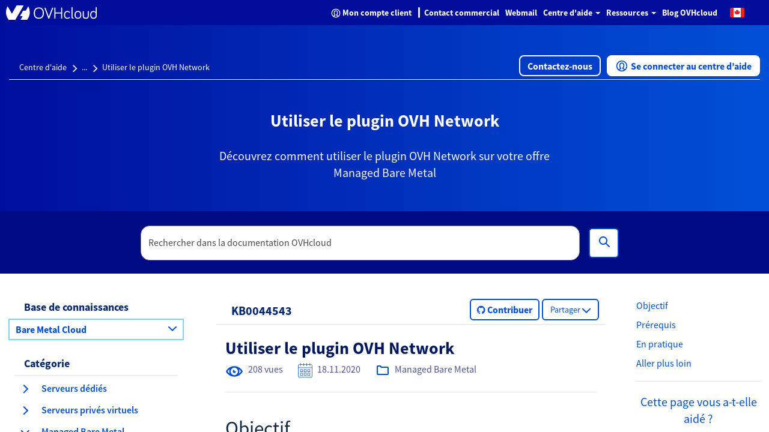

--- FILE ---
content_type: text/html;charset=UTF-8
request_url: https://help.ovhcloud.com/csm/fr-ca-managed-bare-metal-plugin-ovhcloud-network?id=kb_article_view&sysparm_article=KB0044543
body_size: 67229
content:
<!DOCTYPE html><html lang="fq" dir="ltr" ng-app="sn.$sp" ng-init="portal_id = '89275a53cb13020000f8d856634c9c51'" style="height: 100%" class="ltr sn-sp-page page-a60dcc050be432004ce28ffe15673a54 va60dcc050be432004ce28ffe15673a54" data-page-id="a60dcc050be432004ce28ffe15673a54"><head sp-metatags=""><style type="text/css">[uib-typeahead-popup].dropdown-menu{display:block;}</style><style type="text/css">.uib-time input{width:50px;}</style><style type="text/css">.uib-datepicker .uib-title{width:100%;}.uib-day button,.uib-month button,.uib-year button{min-width:100%;}.uib-datepicker-popup.dropdown-menu{display:block;}.uib-button-bar{padding:10px 9px 2px;}</style><style type="text/css">.ng-animate.item:not(.left):not(.right){-webkit-transition:0s ease-in-out left;transition:0s ease-in-out left}</style><style>@charset "UTF-8";[ng\:cloak],[ng-cloak],[data-ng-cloak],[x-ng-cloak],.ng-cloak,.x-ng-cloak,.ng-hide:not(.ng-hide-animate){display:none !important;}ng\:form{display:block;}.ng-animate-shim{visibility:hidden;}.ng-anchor{position:absolute;}</style><base href="/csm"><link rel="preload" href="/styles/fonts/glyphicons-halflings-regular.woff2" as="font" crossorigin="anonymous"><link rel="preload" href="/scripts/icon-fonts/font-awesome/fonts/fontawesome-webfont.woff2?v=4.7.0" as="font" crossorigin="anonymous"><title>Utiliser le plugin OVH Network - OVHcloud</title><meta http-equiv="X-UA-Compatible" content="IE=edge; IE=10"><meta name="viewport" content="width=device-width, initial-scale=1.0"><meta name="apple-mobile-web-app-capable" content="yes"><meta http-equiv="cache-control" content="public"><meta http-equiv="cache-control" content="no-cache"><meta http-equiv="cache-control" content="max-age=0"><meta http-equiv="pragma" content="no-cache"><meta property="og:title" content="Utiliser le plugin OVH Network"><meta property="og:url" content="https://help.ovhcloud.com/csm/fr-ca-vmware-network-plugin?id=kb_article_view&amp;sysparm_article=KB0045973"><meta property="og:description" content="Découvrez comment utiliser le plugin OVH Network sur votre offre Managed Bare Metal"><meta property="og:image" content="https://onegate.ovhcloud.tools/a2a82603cd444d10f0788c63c19c1a4e.iix"><link rel="shortcut icon" href="27725e55a85a69d0476bc35f10bf9f9b.iix?&amp;v=639171a26c243e901e1117b703971192"><link rel="apple-touch-icon" href="27725e55a85a69d0476bc35f10bf9f9b.iix?&amp;v=639171a26c243e901e1117b703971192"><link rel="stylesheet" href="styles/fonts/source-sans-pro/source-sans-pro.css?v=639171a26c243e901e1117b703971192" media="all" onload="if(media!='all')media='all'"><link rel="stylesheet" href="styles/css_includes_$sp.css?v=639171a26c243e901e1117b703971192" media="all" onload="if(media!='all')media='all'"><link href="styles/scss/sp-bootstrap-rem.scss?portal_id=89275a53cb13020000f8d856634c9c51&amp;theme_id=f91bbabd656620502d4c60c2f338d04c&amp;v=639171a26c243e901e1117b703971192&amp;uxf_theme_id=null&amp;uxf_theme_variant_id=null&amp;is_rtl=false" rel="stylesheet" type="text/css"><link rel="stylesheet" href="styles/css_includes_$sp_later.css?v=639171a26c243e901e1117b703971192" media="all" onload="if(media!='all')media='all'"><style>code[class*=language-], pre[class*=language-] {
	color: #fff;
	background: 0 0;
	font-family: Consolas, Monaco, "Andale Mono", "Ubuntu Mono", monospace;
	font-size: 1em;
	text-align: left;
	text-shadow: 0 -.1em .2em #000;
	white-space: pre;
	word-spacing: normal;
	word-break: normal;
	word-wrap: normal;
	line-height: 1.5;
	-moz-tab-size: 4;
	-o-tab-size: 4;
	tab-size: 4;
	-webkit-hyphens: none;
	-moz-hyphens: none;
	-ms-hyphens: none;
	hyphens: none;
}
:not(pre) > code[class*=language-], pre[class*=language-] {
	background: #141414;
}
pre[class*=language-] {
	border-radius: .5em;
	border: .3em solid #545454;
	box-shadow: .1rem .1rem .5em #000 inset;
	margin: .5em 0;
	overflow: auto;
	padding: 1em;
}
pre[class*=language-]::-moz-selection {
	background: #27292a;
}
pre[class*=language-]::selection {
	background: #27292a;
}
code[class*=language-] ::-moz-selection, code[class*=language-]::-moz-selection, pre[class*=language-] ::-moz-selection, pre[class*=language-]::-moz-selection {
	text-shadow: none;
	background: rgba(237, 237, 237, .15);
}
code[class*=language-] ::selection, code[class*=language-]::selection, pre[class*=language-] ::selection, pre[class*=language-]::selection {
	text-shadow: none;
	background: rgba(237, 237, 237, .15);
}
:not(pre) > code[class*=language-] {
	border-radius: .3em;
	border: .13em solid #545454;
	box-shadow: .1rem .1rem .3em -.1em #000 inset;
	padding: .15em .2em .05em;
	white-space: normal;
}
.token.cdata, .token.comment, .token.doctype, .token.prolog {
	color: #777;
}
.token.punctuation {
	opacity: .7;
}
.token.namespace {
	opacity: .7;
}
.token.boolean, .token.deleted, .token.number, .token.tag {
	color: #ce6849;
}
.token.builtin, .token.constant, .token.keyword, .token.property, .token.selector, .token.symbol {
	color: #f9ed99;
}
.language-css .token.string, .style .token.string, .token.attr-name, .token.attr-value, .token.char, .token.entity, .token.inserted, .token.operator, .token.string, .token.url, .token.variable {
	color: #909e6a;
}
.token.atrule {
	color: #7385a5;
}
.token.important, .token.regex {
	color: #e8c062;
}
.token.bold, .token.important {
	font-weight: 700;
}
.token.italic {
	font-style: italic;
}
.token.entity {
	cursor: help;
}
.language-markup .token.attr-name, .language-markup .token.punctuation, .language-markup .token.tag {
	color: #ac885c;
}
.token {
	position: relative;
	z-index: 1;
}
.line-highlight.line-highlight {
	background: rgba(84, 84, 84, .25);
	background: linear-gradient(to right, rgba(84, 84, 84, .1) 70%, rgba(84, 84, 84, 0));
	border-bottom: .1rem dashed #545454;
	border-top: .1rem dashed #545454;
	margin-top: .75em;
	z-index: 0;
}
.line-highlight.line-highlight:before, .line-highlight.line-highlight[data-end]:after {
	background-color: #8693a6;
	color: #f4f1ef;
}
div.code-toolbar {
	position: relative;
}
div.code-toolbar > .toolbar {
	position: absolute;
	z-index: 10;
	top: .3em;
	right: .2em;
	transition: opacity .3s ease-in-out;
	opacity: 0;
}
div.code-toolbar:hover > .toolbar {
	opacity: 1;
}
div.code-toolbar:focus-within > .toolbar {
	opacity: 1;
}
div.code-toolbar > .toolbar > .toolbar-item {
	display: inline-block;
}
div.code-toolbar > .toolbar > .toolbar-item > a {
	cursor: pointer;
}
div.code-toolbar > .toolbar > .toolbar-item > button {
	background: 0 0;
	border: 0;
	color: inherit;
	font: inherit;
	line-height: normal;
	overflow: visible;
	padding: 0;
	-webkit-user-select: none;
	-moz-user-select: none;
	-ms-user-select: none;
}
div.code-toolbar > .toolbar > .toolbar-item > a, div.code-toolbar > .toolbar > .toolbar-item > button, div.code-toolbar > .toolbar > .toolbar-item > span {
	color: #bbb;
	font-size: .8em;
	padding: 0 .5em;
	background: #f5f2f0;
	background: rgba(224, 224, 224, .2);
	box-shadow: 0 .2rem 0 0 rgba(0, 0, 0, .2);
	border-radius: .5em;
}
div.code-toolbar > .toolbar > .toolbar-item > a:focus, div.code-toolbar > .toolbar > .toolbar-item > a:hover, div.code-toolbar > .toolbar > .toolbar-item > button:focus, div.code-toolbar > .toolbar > .toolbar-item > button:hover, div.code-toolbar > .toolbar > .toolbar-item > span:focus, div.code-toolbar > .toolbar > .toolbar-item > span:hover {
	color: inherit;
	text-decoration: none;
}
.token.attr-name, .token.attr-value, .token.string, .token.char, .token.operator, .token.entity, .token.url, .language-css .token.string, .style .token.string, .token.variable, .token.inserted {
	background: none;
}
code {
	font-size: .9em !important;
}</style><style></style><style>.label {
	font-weight: normal !important;
	font-size: 1.2rem !important;
}
[accessibility="true"] a:hover, [accessibility="true"] a:focus {
	text-decoration: underline !important;
}
[accessibility="true"] .info-link:hover, [accessibility="true"] .info-link:focus {
	text-decoration: none !important;
}
[accessibility="true"] .sp-announcement-root a {
	text-decoration: underline !important;
}
[accessibility="true"] [uib-rating] .glyphicon-star {
	color: black !important;
}
[accessibility="true"] input::-webkit-input-placeholder {
	color: #565656 !important;
}
[accessibility="true"] input::-moz-placeholder {
	color: #565656 !important;
}
[accessibility="true"] input:-ms-input-placeholder {
	color: #565656 !important;
}
.navbar-nav .open a .label {
	background-color: #000E9C;
	color: #0050D7;
}
.navbar-nav li a:hover .label, .navbar-nav li a:focus .label {
	background-color: #000E9C;
	color: #0050D7;
}
.panel-primary .label {
	background-color: #F5F5F5;
	border: .1rem solid #dcdcdc;
	color: #2E2E2E;
}
.breadcrumbs-container {
	background-color: #f0f3f4 !important;
}
.timeline-badge.success {
	background-color: #268403 !important;
}
.select2-results .select2-highlighted {
	background: #0050D7 !important;
}
.CodeMirror-linenumber {
	color: #4c4c4c !important;
}
.help-block {
	color: #545454 !important;
}
.selected {
	background-color: #707070;
}
@media (max-width: 767px) {
	.navbar-inverse .navbar-nav .open .dropdown-menu > li > a .text-muted {
		color: #0050D7 !important;
	}
}
.panel-footer {
	color: #515151 !important;
}</style><style>@media (min-width: 1200px) {
	.container {
		min-width: 128rem;
	}
}
.total-full-width {
	width: 100% !important;
	margin: 0 !important;
	height: 0rem !important;
}
.new-pull-right {
	float: right;
}
a:focus {
	outline: none;
}
@media (min-width:1200px) {
	.ovh-left-space-content {
		margin-left: 4rem;
	}
}
.ovh-linear-gradient-image {
	background-image: url(ovhHomeBackgroundChevron1.svg), url(ovhHomeBackgroundChevron2.svg), linear-gradient(90deg, #000e9c, #0050d7);
	background-repeat: no-repeat, no-repeat, no-repeat;
	background-position-x: left, right, center !important;
	background-position-y: center, center, center !important;
	background-size: 20%, 20%, auto !important;
}
@media (max-width:1200px) {
	.ovh-linear-gradient-image {
		background-size: 0%, 0%, auto !important;
	}
}
@media (min-width:1200px) {
	.ovh-linear-gradient-image {
		background-size: 0%, 0%, auto !important;
	}
}
@media (min-width:1300px) {
	.ovh-linear-gradient-image {
		background-size: 10%, 10%, auto !important;
	}
}
@media (min-width:1400px) {
	.ovh-linear-gradient-image {
		background-size: 12%, 12%, auto !important;
	}
}
@media (min-width:1500px) {
	.ovh-linear-gradient-image {
		background-size: 14%, 14%, auto !important;
	}
}
@media (min-width:1600px) {
	.ovh-linear-gradient-image {
		background-size: 16%, 16%, auto !important;
	}
}
@media (min-width:1700px) {
	.ovh-linear-gradient-image {
		background-size: 18%, 18%, auto !important;
	}
}
@media (min-width:1800px) {
	.ovh-linear-gradient-image {
		background-size: 20%, 20%, auto !important;
	}
}
.alert-success {
	color: #268403 !important;
	background-color: #DBF2BB !important;
	border-color: #DBF2BB !important;
	border-radius: .2rem;
}
.alert-success:before {
	content: " ";
	display: inline;
	height: 3rem;
	min-height: 4rem !important;
	width: 3rem;
	background: url(ovhSuccessInfoBox.png) no-repeat 0rem 0rem;
	padding-right: 3rem;
	padding-top: .3rem;
	padding-bottom: .5rem;
}
[tabindex]:focus {
	outline: none !important;
	border: 0rem solid white !important;
	-webkit-box-shadow: 0rem 0rem 0rem !important;
	box-shadow: 0rem 0rem 0rem !important;
}
.ovh-breadcrumbs-search-two {
	max-height: 10.4rem;
	margin-bottom: 2rem;
}
.ovh-breadcrumbs-search-two .input-group- {
	padding-top: 2.3rem !important;
}
@media (max-width:900px) {
	.ovh-breadcrumbs-search-two {
		margin-bottom: 1rem;
	}
}
.ovh-breadcrumbs-search-three {
	max-height: 13.2rem;
}
.ovh-breadcrumbs-search-three .input-group- {
	padding-top: 2.3rem !important;
}
@media (max-width:900px) {
	.ovh-breadcrumbs-search-three {
		margin-bottom: 1rem;
	}
}
.ovh-breadcrumbs-search-four {
	max-height: 10.4rem;
}
.ovh-breadcrumbs-search-four .input-group- {
	padding-top: 2.3rem !important;
}
@media (max-width:900px) {
	.ovh-breadcrumbs-search-four {
		margin-bottom: 1rem;
	}
}
.ovh-linear-gradient-color-two {
	background-image: linear-gradient(90deg, #000E9C, #0050D7);
	margin-top: -1rem;
}
.btn-primary {
	background-color: #0050D7;
	color: #fff !important;
	border: .2rem solid #0050D7;
	border-radius: .6rem;
}
.btn-primary:hover {
	background-color: #000E9C;
}
.btn-primary:active {
	background-color: #00185E;
}
.btn-primary:focus {
	border: .2rem dashed #288601 !important;
	border-radius: .8rem !important;
	--dash-size: .2rem;
	--gap-size: .4rem;
}
.btn-secondary {
	background-color: #fff;
	color: #0050D7 !important;
	border: .2rem solid #0050D7;
	border-radius: .6rem;
}
.btn-secondary:hover {
	background-color: #BEF1FF;
}
.btn-secondary:active {
	background-color: #BEF1FF;
}
.btn-secondary:focus {
	border: .2rem dashed #288601 !important;
	border-radius: .8rem !important;
	--dash-size: .2rem;
	--gap-size: .8rem;
}
.btn-cta {
	background-color: #fff;
	color: #0050D7 !important;
	border: .2rem solid #0050D7;
	border-radius: .6rem;
}
.btn-cta:hover {
	background-color: #BEF1FF;
}
.btn-cta:active {
	background-color: #BEF1FF;
}
.btn-cta:focus {
	border: .2rem dashed #288601 !important;
	border-radius: .8rem !important;
	--dash-size: .2rem;
	--gap-size: .8rem;
}
.ovh-panel-heading {
	color: #000E9C !important;
	background-color: #ffffff !important;
	border-bottom: .1rem solid #0050D7 !important;
	margin-right: 1rem;
	margin-left: 1rem;
}
.ovh-panel-title {
	color: #000E9C !important;
	font-size: 1.8rem !important;
	font-weight: bold !important;
}
.ovh-linear-gradient-image-two {
	background-image: url(ovhHomeBackgroundChevron.svg);
	background-repeat: no-repeat;
}
.ovh-linear-gradient-color {
	background-image: linear-gradient(90deg, #000E9C, #0050D7);
}
.oui-link {
	color: #0050d7;
	font-size: 1.6rem;
	font-weight: 600;
}
.oui-link:hover {
	color: #000e9c;
	text-decoration: underline;
}
.oui-icon {
	margin-left: .313rem;
	margin-right: .313rem;
	text-decoration: none;
}
.wrap {
	display: flex;
	flex-wrap: wrap;
}
.wrap_item {
	display: flex;
	flex-direction: column;
	flex: 1;
}
.incident-badge {
	background-color: #FFD2DD !important;
	border-radius: 1.5rem;
	color: #C11B1B !important;
	font-weight: 600;
	letter-spacing: .012rem;
	text-align: left;
}
.change-badge {
	background-color: #FEEA86 !important;
	border-radius: 1.5rem;
	color: #8B6111 !important;
	font-weight: 600;
	letter-spacing: .012rem;
	text-align: left;
}
.info-badge {
	background-color: #BEF1FF !important;
	border-radius: 1.5rem;
	color: #4D5592 !important;
	font-weight: 600;
	letter-spacing: .012rem;
	text-align: left;
}
.gray-bottom-border {
	border-bottom: solid .1rem #E6E6E6 !important;
}
.field-has-reference {
	display: inline-table !important;
}
.select2-container-active {
	outline: none !important;
	box-shadow: none !important;
}
.btn-no-border {
	border: none !important;
	border-radius: 0;
}
.btn-align-left {
	text-align: left !important;
}
#uiNotificationContainer {
	z-index: 1000;
}</style><style>.select2-results .select2-highlighted, .selectize-dropdown .selectize-dropdown-content .active, ul.dropdown-menu li a:hover {
	background-color: #0050D7 !important;
	color: white !important;
}
.select2-results .select2-highlighted span.text-muted, .selectize-dropdown .selectize-dropdown-content .active span.text-muted, ul.dropdown-menu li a:hover span.text-muted {
	color: white;
}
.select2-results .select2-highlighted .badge, .selectize-dropdown .selectize-dropdown-content .active .badge, ul.dropdown-menu li a:hover .badge {
	color: white;
	border-color: white;
	background-color: #0050D7;
}
.panel-default .list-group-item .group-item-primary .badge {
	color: white;
	border-color: white;
	background-color: #0050D7;
}
.select2-container-active .select2-choice, .select2-container-active .select2-choices {
	border-color: #1f8476 !important;
}
div.sp-page-root .category-widget .category-list .group-item:focus, div.sp-page-root .category-widget .category-list .group-item:active {
	border: none;
	outline: none !important;
}
.group-item-default:hover, .group-item-default:focus {
	background-color: #d1ebe5 !important;
	border-left-color: #d1ebe5 !important;
}
.list-bg, .list-bg-primary, .list-bg-default {
	background-color: #fff !important;
	border-left-color: #fff !important;
}
.btn[name="approve"] {
	background-color: #268403;
	color: black;
	border-color: #1f6b02;
}
.btn[name="approve"]:hover {
	background-color: #1f6b02;
}
input:focus {
	outline-color: #0050D7 !important;
}
.selectize-input.focus {
	border-color: #1f8476 !important;
	box-shadow: inset 0 1px 1px rgba(0, 0, 0, .075), 0 0 8px #1f8476 !important;
}
.selectize-control.multi .selectize-input.items .item.active {
	background-color: #0050D7;
}
.panel-default .panel-heading, .panel-heading.panel-la-jolla-default {
	background-color: #f5f5f5;
	color: #4a4a4a;
	border-color: #dee5e7;
}
.panel-default .panel-heading a, .panel-heading.panel-la-jolla-default a {
	color: #165C53;
}
.breadcrumbs-container a:not(.text-muted):not(.btn), .table-striped td a:not(.text-muted):not(.btn), .panel-footer a:not(.text-muted):not(.btn) {
	color: #165C53;
}
.timeline-badge.success {
	background-color: #57fe19 !important;
}
.timeline-badge span {
	color: #268403 !important;
}
.avatar-container {
	color: #4a4a4a;
}
.avatar-container .avatar .sub-avatar {
	background-color: #e5e5e5;
}
.btn[disabled], .btn.disabled {
	opacity: .25;
}
.bootstrap-datetimepicker-widget .active {
	background-color: #0050D7 !important;
}
.slider-track .slider-handle {
	background-color: #0050D7;
	background-image: linear-gradient(to bottom, #0059f1 0, #0050D7 100%);
}
.bootstrap-datetimepicker-widget td.today:before {
	border-bottom-color: #0050D7;
}
a.list-group-item.active, a.list-group-item.active:hover, a.list-group-item.active:focus {
	background-color: #ffffff;
	border-color: #dddddd;
	font-weight: bold;
}
[accessibility="true"] div.sp-page-root a:focus, [accessibility="true"] div.sp-page-root [role="slider"]:focus, [accessibility="true"] div.sp-page-root [role="button"]:focus, [accessibility="true"] div.sp-page-root [tabindex="0"]:focus, [accessibility="true"] div.sp-page-root input:focus, [accessibility="true"] div.sp-page-root .btn:focus, [accessibility="true"] div.sp-page-root select:focus, [accessibility="true"] div.sp-page-root .selectize-input.focus, [accessibility="true"] div.modal a:focus, [accessibility="true"] div.modal [role="slider"]:focus, [accessibility="true"] div.modal [role="button"]:focus, [accessibility="true"] div.modal [tabindex="0"]:focus, [accessibility="true"] div.modal input:focus, [accessibility="true"] div.modal .btn:focus, [accessibility="true"] div.modal select:focus, [accessibility="true"] div.modal .selectize-input.focus, [accessibility="true"] div.bootstrap-datetimepicker-widget a:focus, [accessibility="true"] div.bootstrap-datetimepicker-widget [role="slider"]:focus, [accessibility="true"] div.bootstrap-datetimepicker-widget [role="button"]:focus, [accessibility="true"] div.bootstrap-datetimepicker-widget [tabindex="0"]:focus, [accessibility="true"] div.bootstrap-datetimepicker-widget input:focus, [accessibility="true"] div.bootstrap-datetimepicker-widget .btn:focus, [accessibility="true"] div.bootstrap-datetimepicker-widget select:focus, [accessibility="true"] div.bootstrap-datetimepicker-widget .selectize-input.focus {
	box-shadow: 0rem 0rem .5rem #1f8476;
	outline-color: #1f8476 !important;
	outline-offset: -.2rem;
}
@media not all and (min-resolution:0.001dpcm) {
	[accessibility="true"] div.sp-page-root a:focus, [accessibility="true"] div.sp-page-root [role="slider"]:focus, [accessibility="true"] div.sp-page-root [role="button"]:focus, [accessibility="true"] div.sp-page-root [tabindex="0"]:focus, [accessibility="true"] div.sp-page-root input:focus, [accessibility="true"] div.sp-page-root .btn:focus, [accessibility="true"] div.sp-page-root select:focus, [accessibility="true"] div.sp-page-root .selectize-input.focus, [accessibility="true"] div.modal a:focus, [accessibility="true"] div.modal [role="slider"]:focus, [accessibility="true"] div.modal [role="button"]:focus, [accessibility="true"] div.modal [tabindex="0"]:focus, [accessibility="true"] div.modal input:focus, [accessibility="true"] div.modal .btn:focus, [accessibility="true"] div.modal select:focus, [accessibility="true"] div.modal .selectize-input.focus, [accessibility="true"] div.bootstrap-datetimepicker-widget a:focus, [accessibility="true"] div.bootstrap-datetimepicker-widget [role="slider"]:focus, [accessibility="true"] div.bootstrap-datetimepicker-widget [role="button"]:focus, [accessibility="true"] div.bootstrap-datetimepicker-widget [tabindex="0"]:focus, [accessibility="true"] div.bootstrap-datetimepicker-widget input:focus, [accessibility="true"] div.bootstrap-datetimepicker-widget .btn:focus, [accessibility="true"] div.bootstrap-datetimepicker-widget select:focus, [accessibility="true"] div.bootstrap-datetimepicker-widget .selectize-input.focus {
		outline-style: solid !important;
		outline-width: .3rem !important;
	}
}
[accessibility="true"] div.sp-page-root .selectize-input.items input, [accessibility="true"] div.modal .selectize-input.items input, [accessibility="true"] div.bootstrap-datetimepicker-widget .selectize-input.items input {
	outline: none !important;
	box-shadow: none !important;
}
[accessibility="true"] .select2-search input:focus {
	outline-color: #1f8476 !important;
	box-shadow: 0rem 0rem .5rem #1f8476 !important;
}
_:-ms-lang(x), .btn:focus {
	outline: .3rem solid #1f8476 !important;
}</style><style>.tabs-panel-container {
	border: .1rem solid #ddd !important;
	border-radius: 0 !important;
}
.tabs {
	display: block;
	min-width: 100%;
	margin: 0;
	list-style-type: none;
}
.tabs .nav-tabs {
	white-space: nowrap;
	display: flex;
	min-width: 100%;
	margin: 0 !important;
	overflow: auto;
}
.tabs .nav-tabs .nav-item {
	display: inline-block;
}
.tabs .nav-tabs .nav-item .nav-link {
	display: inline-block;
}
.tabs::before, .tabs::after {
	content: " ";
	display: table;
}
.tabs::after {
	clear: both;
}
.tab-title {
	border: 0 !important;
}
.tab-title > span {
	display: block !important;
	padding: 1.25rem 1.5rem !important;
	border-left: none !important;
}
.tab-content > .tab-pane.active {
	color: inherit !important;
	border-left: 0;
}
.tabs > ul {
	margin: 0;
}
.nav-tabs > li.tab-title {
	margin: 0;
}
.tab-title > span:hover, .tab-title > span {
	border: 0 !important;
	cursor: pointer;
	color: #2199e8 !important;
}
.tab-title.active > span {
	background: #e6e6e6 !important;
}
.tab-title > span:hover, .tab-title.active > span {
	text-decoration: underline;
}
.tabs-panel-container > .tabs-panel {
	margin-bottom: 0 !important;
}
.tab-content > .tab-pane {
	padding: 1.5rem;
}
.tab-title > span {
	background: #e6e6e6 !important;
}
.tab-title.active > span {
	background: #fff !important;
}
.nav::before {
	margin-left: 2rem;
}
.nav-tabs > li.tab-title {
	margin: 1rem .4rem 0 .4rem;
	border-left: .1rem solid #ddd !important;
	border-right: .1rem solid #ddd !important;
	border-top: .1rem solid #ddd !important;
}
.tabs-panel {
	border: .1rem solid #ddd !important;
	border-radius: 0 !important;
}
.nav-tabs {
	border-left: 0 !important;
	border-right: 0 !important;
	border-bottom: 0 !important;
}
.tabs-panel-container {
	border: 0 !important;
}</style><style type="text/css">.gsfBackground {
				border-color: #fff779;
				font-size: 16;
				margin-bottom: 5;
			}</style><style></style><meta custom-tag="" name="description" content="Découvrez comment utiliser le plugin OVH Network sur votre offre Managed Bare Metal"><link custom-tag="" rel="canonical" href="https://help.ovhcloud.com/csm/fr-ca-vmware-network-plugin?id=kb_article_view&amp;sysparm_article=KB0045973"><link custom-tag="" rel="alternate" hreflang="es" href="https://help.ovhcloud.com/csm/es-managed-bare-metal-plugin-ovhcloud-network?id=kb_article_view&amp;sysparm_article=KB0044540"><link custom-tag="" rel="alternate" hreflang="en-au" href="https://help.ovhcloud.com/csm/en-au-managed-bare-metal-plugin-ovhcloud-network?id=kb_article_view&amp;sysparm_article=KB0044534"><link custom-tag="" rel="alternate" hreflang="en-nz" href="https://help.ovhcloud.com/csm/en-au-managed-bare-metal-plugin-ovhcloud-network?id=kb_article_view&amp;sysparm_article=KB0044534"><link custom-tag="" rel="alternate" hreflang="de" href="https://help.ovhcloud.com/csm/de-managed-bare-metal-plugin-ovhcloud-network?id=kb_article_view&amp;sysparm_article=KB0031636"><link custom-tag="" rel="alternate" hreflang="en-sg" href="https://help.ovhcloud.com/csm/en-sg-managed-bare-metal-plugin-ovhcloud-network?id=kb_article_view&amp;sysparm_article=KB0044547"><link custom-tag="" rel="alternate" hreflang="fr-ca" href="https://help.ovhcloud.com/csm/fr-ca-managed-bare-metal-plugin-ovhcloud-network?id=kb_article_view&amp;sysparm_article=KB0044543"><link custom-tag="" rel="alternate" hreflang="fr" href="https://help.ovhcloud.com/csm/fr-managed-bare-metal-plugin-ovhcloud-network?id=kb_article_view&amp;sysparm_article=KB0044550"><link custom-tag="" rel="alternate" hreflang="fr-ma" href="https://help.ovhcloud.com/csm/fr-managed-bare-metal-plugin-ovhcloud-network?id=kb_article_view&amp;sysparm_article=KB0044550"><link custom-tag="" rel="alternate" hreflang="fr-sn" href="https://help.ovhcloud.com/csm/fr-managed-bare-metal-plugin-ovhcloud-network?id=kb_article_view&amp;sysparm_article=KB0044550"><link custom-tag="" rel="alternate" hreflang="fr-tn" href="https://help.ovhcloud.com/csm/fr-managed-bare-metal-plugin-ovhcloud-network?id=kb_article_view&amp;sysparm_article=KB0044550"><link custom-tag="" rel="alternate" hreflang="en-in" href="https://help.ovhcloud.com/csm/en-in-managed-bare-metal-plugin-ovhcloud-network?id=kb_article_view&amp;sysparm_article=KB0068038"><link custom-tag="" rel="alternate" hreflang="it" href="https://help.ovhcloud.com/csm/it-managed-bare-metal-plugin-ovhcloud-network?id=kb_article_view&amp;sysparm_article=KB0044544"><link custom-tag="" rel="alternate" hreflang="en-ca" href="https://help.ovhcloud.com/csm/en-ca-managed-bare-metal-plugin-ovhcloud-network?id=kb_article_view&amp;sysparm_article=KB0044535"><link custom-tag="" rel="alternate" hreflang="pl" href="https://help.ovhcloud.com/csm/pl-managed-bare-metal-plugin-ovhcloud-network?id=kb_article_view&amp;sysparm_article=KB0044546"><link custom-tag="" rel="alternate" hreflang="en" href="https://help.ovhcloud.com/csm/en-managed-bare-metal-plugin-ovhcloud-network?id=kb_article_view&amp;sysparm_article=KB0044537"><link custom-tag="" rel="alternate" hreflang="es-es" href="https://help.ovhcloud.com/csm/es-es-managed-bare-metal-plugin-ovhcloud-network?id=kb_article_view&amp;sysparm_article=KB0044539"><link custom-tag="" rel="alternate" hreflang="asia" href="https://help.ovhcloud.com/csm/asia-managed-bare-metal-plugin-ovhcloud-network?id=kb_article_view&amp;sysparm_article=KB0044533"><link custom-tag="" rel="alternate" hreflang="en-asia" href="https://help.ovhcloud.com/csm/asia-managed-bare-metal-plugin-ovhcloud-network?id=kb_article_view&amp;sysparm_article=KB0044533"><link custom-tag="" rel="alternate" hreflang="en-vn" href="https://help.ovhcloud.com/csm/asia-managed-bare-metal-plugin-ovhcloud-network?id=kb_article_view&amp;sysparm_article=KB0044533"><link custom-tag="" rel="alternate" hreflang="en-id" href="https://help.ovhcloud.com/csm/asia-managed-bare-metal-plugin-ovhcloud-network?id=kb_article_view&amp;sysparm_article=KB0044533"><link custom-tag="" rel="alternate" hreflang="en-my" href="https://help.ovhcloud.com/csm/asia-managed-bare-metal-plugin-ovhcloud-network?id=kb_article_view&amp;sysparm_article=KB0044533"><link custom-tag="" rel="alternate" hreflang="en-pk" href="https://help.ovhcloud.com/csm/asia-managed-bare-metal-plugin-ovhcloud-network?id=kb_article_view&amp;sysparm_article=KB0044533"><link custom-tag="" rel="alternate" hreflang="en-th" href="https://help.ovhcloud.com/csm/asia-managed-bare-metal-plugin-ovhcloud-network?id=kb_article_view&amp;sysparm_article=KB0044533"><link custom-tag="" rel="alternate" hreflang="en-hk" href="https://help.ovhcloud.com/csm/asia-managed-bare-metal-plugin-ovhcloud-network?id=kb_article_view&amp;sysparm_article=KB0044533"><link custom-tag="" rel="alternate" hreflang="en-ph" href="https://help.ovhcloud.com/csm/asia-managed-bare-metal-plugin-ovhcloud-network?id=kb_article_view&amp;sysparm_article=KB0044533"><link custom-tag="" rel="alternate" hreflang="en-jp" href="https://help.ovhcloud.com/csm/asia-managed-bare-metal-plugin-ovhcloud-network?id=kb_article_view&amp;sysparm_article=KB0044533"><link custom-tag="" rel="alternate" hreflang="en-bd" href="https://help.ovhcloud.com/csm/asia-managed-bare-metal-plugin-ovhcloud-network?id=kb_article_view&amp;sysparm_article=KB0044533"><link custom-tag="" rel="alternate" hreflang="en-tw" href="https://help.ovhcloud.com/csm/asia-managed-bare-metal-plugin-ovhcloud-network?id=kb_article_view&amp;sysparm_article=KB0044533"><link custom-tag="" rel="alternate" hreflang="en-lk" href="https://help.ovhcloud.com/csm/asia-managed-bare-metal-plugin-ovhcloud-network?id=kb_article_view&amp;sysparm_article=KB0044533"><link custom-tag="" rel="alternate" hreflang="en-kh" href="https://help.ovhcloud.com/csm/asia-managed-bare-metal-plugin-ovhcloud-network?id=kb_article_view&amp;sysparm_article=KB0044533"><link custom-tag="" rel="alternate" hreflang="en-bn" href="https://help.ovhcloud.com/csm/asia-managed-bare-metal-plugin-ovhcloud-network?id=kb_article_view&amp;sysparm_article=KB0044533"><link custom-tag="" rel="alternate" hreflang="en-fj" href="https://help.ovhcloud.com/csm/asia-managed-bare-metal-plugin-ovhcloud-network?id=kb_article_view&amp;sysparm_article=KB0044533"><link custom-tag="" rel="alternate" hreflang="en-kr" href="https://help.ovhcloud.com/csm/asia-managed-bare-metal-plugin-ovhcloud-network?id=kb_article_view&amp;sysparm_article=KB0044533"><link custom-tag="" rel="alternate" hreflang="en-la" href="https://help.ovhcloud.com/csm/asia-managed-bare-metal-plugin-ovhcloud-network?id=kb_article_view&amp;sysparm_article=KB0044533"><link custom-tag="" rel="alternate" hreflang="en-mo" href="https://help.ovhcloud.com/csm/asia-managed-bare-metal-plugin-ovhcloud-network?id=kb_article_view&amp;sysparm_article=KB0044533"><link custom-tag="" rel="alternate" hreflang="en-np" href="https://help.ovhcloud.com/csm/asia-managed-bare-metal-plugin-ovhcloud-network?id=kb_article_view&amp;sysparm_article=KB0044533"><link custom-tag="" rel="alternate" hreflang="en-ws" href="https://help.ovhcloud.com/csm/asia-managed-bare-metal-plugin-ovhcloud-network?id=kb_article_view&amp;sysparm_article=KB0044533"><link custom-tag="" rel="alternate" hreflang="en-tl" href="https://help.ovhcloud.com/csm/asia-managed-bare-metal-plugin-ovhcloud-network?id=kb_article_view&amp;sysparm_article=KB0044533"><link custom-tag="" rel="alternate" hreflang="en-gb" href="https://help.ovhcloud.com/csm/en-gb-managed-bare-metal-plugin-ovhcloud-network?id=kb_article_view&amp;sysparm_article=KB0044538"><link custom-tag="" rel="alternate" hreflang="pt" href="https://help.ovhcloud.com/csm/pt-managed-bare-metal-plugin-ovhcloud-network?id=kb_article_view&amp;sysparm_article=KB0044545"><link custom-tag="" rel="alternate" hreflang="en-ie" href="https://help.ovhcloud.com/csm/en-ie-managed-bare-metal-plugin-ovhcloud-network?id=kb_article_view&amp;sysparm_article=KB0044542"><meta property="og:title" content="Utiliser le plugin OVH Network"><meta property="og:url" content="https://help.ovhcloud.com/csm/fr-ca-vmware-network-plugin?id=kb_article_view&amp;sysparm_article=KB0045973"><meta property="og:description" content="Découvrez comment utiliser le plugin OVH Network sur votre offre Managed Bare Metal"><meta property="og:image" content="https://onegate.ovhcloud.tools/a2a82603cd444d10f0788c63c19c1a4e.iix"><style type="text/css" data-page-id="a60dcc050be432004ce28ffe15673a54" data-page-title="Utiliser le plugin OVH Network">
.page-a60dcc050be432004ce28ffe15673a54 a {
	color: #165C53;
}

.page-a60dcc050be432004ce28ffe15673a54 h2 {
	scroll-margin-top: 8rem;
}

.page-a60dcc050be432004ce28ffe15673a54 h3 {
	scroll-margin-top: 11.5rem;
}

.page-a60dcc050be432004ce28ffe15673a54 .c0c337f4530cd3c10f0782c2ff68a9a49 {
	position: sticky !important;
	top: 0 !important;
	z-index: 98;
}

.page-a60dcc050be432004ce28ffe15673a54 .side-menu-kb {
	position: sticky;
	top: 11.5rem;
}
@media screen and (min-width:320px) and (max-width:1200px) {
	
.page-a60dcc050be432004ce28ffe15673a54 .side-menu-kb {
	padding: 1rem 3rem;
	position: inherit;
}
	
.page-a60dcc050be432004ce28ffe15673a54 .c0c337f4530cd3c10f0782c2ff68a9a49 {
	top: 4rem !important;
}
}</style><style type="text/css" id="v971a7a3d656620502d4c60c2f338d010-s" widget="(OVH) CSM Header">
.v971a7a3d656620502d4c60c2f338d010 .navbar {
	background-color: #000e9c;
}

.v971a7a3d656620502d4c60c2f338d010 .loupe-mobile {
	top: -.2rem;
}

.v971a7a3d656620502d4c60c2f338d010 .input-searchbar-mobile {
	margin-right: 1.5rem !important;
	height: 3rem;
	border: .2rem solid #0050D7;
	color: #4d5592;
	border-radius: .6rem !important;
}

.v971a7a3d656620502d4c60c2f338d010 .searchbar-in-mobile-header {
	width: 90%;
	margin: auto;
}

.v971a7a3d656620502d4c60c2f338d010 .navbar-toggle {
	float: left !important;
	margin-left: 1.5rem;
}

.v971a7a3d656620502d4c60c2f338d010 .navbar {
	background-color: #000e9c;
	margin-bottom: 0rem !important;
	border: 0rem !important;
	border-radius: 0rem !important;
}

.v971a7a3d656620502d4c60c2f338d010 a.navbar-toggle {
	float: right !important;
}

.v971a7a3d656620502d4c60c2f338d010 button.navbar-toggle {
	margin-left: 2rem !important;
}

.v971a7a3d656620502d4c60c2f338d010 .navbar-default .navbar-toggle {
	border-color: transparent !important;
}

.v971a7a3d656620502d4c60c2f338d010 .navbar {
	min-height: 4.2rem !important;
}

.v971a7a3d656620502d4c60c2f338d010 .navbar-toggle {
	margin-top: .4rem !important;
	padding: .9rem 1rem !important;
	margin-bottom: 0rem !important;
}

.v971a7a3d656620502d4c60c2f338d010 .navbar-default .navbar-toggle .icon-bar {
	background-color: #000e9c;
}

.v971a7a3d656620502d4c60c2f338d010 button.navbar-toggle.collapsed {
	margin-left: 2rem;
}

.v971a7a3d656620502d4c60c2f338d010 .navbar-default .navbar-nav > .open > a, 
.v971a7a3d656620502d4c60c2f338d010 .navbar-default .navbar-nav > .open > a:hover, 
.v971a7a3d656620502d4c60c2f338d010 .navbar-default .navbar-nav > .open > a:focus {
	background-color: transparent !important;
	color: unset !important;
}

.v971a7a3d656620502d4c60c2f338d010 .dropdown-menu > li > a {
	color: #0050d7 !important;
}

.v971a7a3d656620502d4c60c2f338d010 .dropdown-link:hover {
	background-color: #def8ff !important;
	color: #0050d7 !important;
}

.v971a7a3d656620502d4c60c2f338d010 i.fa.fa-user-circle-o {
	font-size: 2.4rem;
	margin-top: -.5rem;
}
@media (min-width: 1200px) {
	
.v971a7a3d656620502d4c60c2f338d010 .navbar-nav > li > a {
	padding-top: .75rem !important;
	padding-bottom: .75rem !important;
	line-height: 2.7rem !important;
	padding: .5rem .5rem;
}
	
.v971a7a3d656620502d4c60c2f338d010 .navbar-navlink {
	color: #ffffff !important;
	font-weight: 700;
}
	
.v971a7a3d656620502d4c60c2f338d010 .navbar-navlink:hover {
	text-decoration: underline;
}
	
.v971a7a3d656620502d4c60c2f338d010 .dropdown:hover .dropdown-menu {
	display: block;
}
	
.v971a7a3d656620502d4c60c2f338d010 .dropdown-menu  {
	border-radius: 1rem;
}
	
.v971a7a3d656620502d4c60c2f338d010 .dropdown-menu > li > a {
	font-weight: 700 !important;
}
	
.v971a7a3d656620502d4c60c2f338d010 .dropdown-menu:before {
	content: " ";
	display: block;
	border-style: solid;
	border-width: 0 .5em .8em .5em;
	border-color: transparent;
	position: absolute;
	left: 1em;
	top: -.8em;
	border-bottom-color: rgba(0, 0, 0, .5);
}
	
.v971a7a3d656620502d4c60c2f338d010 .customer-account-link {
	display: inline-block !important;
}
	
.v971a7a3d656620502d4c60c2f338d010 .customer-account-icon {
	width: 1.6rem;
	transform: translate(5px, 8px);
}
	
.v971a7a3d656620502d4c60c2f338d010 .customer-account-icon path {
	fill: #fff;
}
}

.v971a7a3d656620502d4c60c2f338d010 .navbar-logo path {
	fill: #000e9c;
}

.v971a7a3d656620502d4c60c2f338d010 .navbar-brand {
	padding: 0 1.5rem !important;
	height: 4.2rem !important;
	line-height: 4.2rem !important;
}

.v971a7a3d656620502d4c60c2f338d010 a.navbar-brand {
	display: flex;
	align-items: center;
}

.v971a7a3d656620502d4c60c2f338d010 a.navbar-brand svg {
	height: 2.4rem;
	width: 15.1rem;
}
@media screen and (min-width: 1200px) {
	
.v971a7a3d656620502d4c60c2f338d010 #ocmscloud_logo {
	color: white !important;
}
	
.v971a7a3d656620502d4c60c2f338d010 .navbar-logo path {
	fill: #ffffff;
	color: white;
}
	
.v971a7a3d656620502d4c60c2f338d010 .navbar-logo {
	fill: #ffffff;
	color: white;
}
}

.v971a7a3d656620502d4c60c2f338d010 .ovh-language-picker {
	padding: 1rem;
	line-height: 1.7rem !important;
}
@media (max-width: 1199px) {
	
.v971a7a3d656620502d4c60c2f338d010 .navbar-header {
	float: none;
}
	
.v971a7a3d656620502d4c60c2f338d010 .navbar-left, 
.v971a7a3d656620502d4c60c2f338d010 .navbar-right {
	float: none !important;
}
	
.v971a7a3d656620502d4c60c2f338d010 .navbar-toggle {
	display: block;
}
	
.v971a7a3d656620502d4c60c2f338d010 .navbar-collapse {
	border-top: .1rem solid transparent;
	box-shadow: inset 0 .1rem 0 rgba(255, 255, 255, .1);
}
	
.v971a7a3d656620502d4c60c2f338d010 .navbar-fixed-top {
	top: 0;
	border-width: 0 0 .1rem;
}
	
.v971a7a3d656620502d4c60c2f338d010 .navbar-collapse.collapse {
	display: none !important;
}
	
.v971a7a3d656620502d4c60c2f338d010 .navbar-nav {
	float: none !important;
	margin-top: -.05rem;
}
	
.v971a7a3d656620502d4c60c2f338d010 .navbar-nav > li {
	float: none;
}
	
.v971a7a3d656620502d4c60c2f338d010 .navbar-nav > li > a {
	padding-top: 1rem;
	padding-bottom: 1rem;
}
	
.v971a7a3d656620502d4c60c2f338d010 a.navbar-brand {
	margin-left: -1.5rem !important;
}
	
.v971a7a3d656620502d4c60c2f338d010 .navbar-toggle {
	margin-top: 1.3rem !important;
	padding: 0rem !important;
	margin-bottom: 0rem !important;
}
	
.v971a7a3d656620502d4c60c2f338d010 .navbar {
	background-color: #ffffff;
}
	
.v971a7a3d656620502d4c60c2f338d010 .collapse.in {
	display: block !important;
	margin-bottom: -1rem !important;
}
	
.v971a7a3d656620502d4c60c2f338d010 .open > .dropdown-menu {
	display: contents;
}
	
.v971a7a3d656620502d4c60c2f338d010 .customer-account-link {
	display: inline-block !important;
}
	
.v971a7a3d656620502d4c60c2f338d010 #ocmscloud_logo {
	fill: #000e9c;
}
	
.v971a7a3d656620502d4c60c2f338d010 li.ovh-language-picker {
	background-color: #000E9C !important;
	color: white;
}
	
.v971a7a3d656620502d4c60c2f338d010 .customer-account-icon {
	width: 2.4rem;
	translate: 0rem -.3rem;
}
	
.v971a7a3d656620502d4c60c2f338d010 .customer-account-icon path {
	fill: #000e9c;
}
	
.v971a7a3d656620502d4c60c2f338d010 .customer-account-box {
	display: none;
}
	
.v971a7a3d656620502d4c60c2f338d010 .navbar {
	position: fixed;
	z-index: 9999999;
	width: 100%;
}
}

.v971a7a3d656620502d4c60c2f338d010 .chevronW {
	background-image: url("data:image/svg+xml,%3Csvg xmlns='http://www.w3.org/2000/svg' xmlns:xlink='http://www.w3.org/1999/xlink' width='14' height='8.414' viewBox='0 0 14 8.414'%3E%3Cdefs%3E%3CclipPath id='clip-path'%3E%3Cpath id='Tracé_4' data-name='Tracé 4' d='M308.293-15.707a1,1,0,0,1,1.414,0,1,1,0,0,1,0,1.414L303-7.586l-6.707-6.707a1,1,0,0,1,0-1.414,1,1,0,0,1,1.414,0L303-10.414Z' fill='none' clip-rule='evenodd'%3E%3C/path%3E%3C/clipPath%3E%3C/defs%3E%3Cg id='Icon' transform='translate(-296 16)' clip-path='url(%23clip-path)'%3E%3Cpath id='Tracé_3' data-name='Tracé 3' d='M291-2.586h24V-21H291Z' fill='%23FFFFFF'%3E%3C/path%3E%3C/g%3E%3C/svg%3E");
	background-repeat: no-repeat no-repeat;
	background-position: center center;
	background-size: cover;
	height: 1rem;
	width: 2rem;
	display: block;
	transform: rotate(0deg);
	position: absolute;
	right: 1rem;
	top: 2.3rem;
}

.v971a7a3d656620502d4c60c2f338d010 #mobile_search_bar_toggle {
	display: none;
}</style><style type="text/css" id="vb387d3b6f5ee6850476b05972a627f75-s" widget="(OVH) Top Header Language Picker">
.vb387d3b6f5ee6850476b05972a627f75 #languagebox {
	position: absolute;
	height: 5rem;
	width: 5rem;
	margin-left: -1.2rem;
	margin-top: -1rem;
	pointer-events: none;
}

.vb387d3b6f5ee6850476b05972a627f75 #languageChooser {
	background: transparent;
	border: none;
	text-align: left;
}

.vb387d3b6f5ee6850476b05972a627f75 #languageChooser:focus ~ #changeLanguage {
	height: auto;
	opacity: 1;
	overflow: visible;
}

.vb387d3b6f5ee6850476b05972a627f75 #changeLanguage:hover {
	height: auto;
	opacity: 1;
	overflow: visible;
}

.vb387d3b6f5ee6850476b05972a627f75 #changeLanguage {
	-webkit-transition: all 200ms ease-out;
	-moz-transition: all 200ms ease-out;
	-ms-transition: all 200ms ease-out;
	-o-transition: all 200ms ease-out;
	transition: all 200ms ease-out;
	box-sizing: border-box;
	position: fixed;
	z-index: 99;
	margin: 0 !important;
	top: 5rem;
	right: 1.5rem;
	box-shadow: rgba(0, 0, 0, .4) 0rem 0rem .4rem;
	width: 100%;
	max-width: 53rem;
	overflow: auto;
	height: 0;
	background-color: #FFF;
	color: #0d55d4 !important;
	border-radius: 1rem;
	padding: 0;
}

.vb387d3b6f5ee6850476b05972a627f75 ul.countryList {
	padding-left: 0;
	border-bottom: solid #888 .1rem;
	padding-bottom: 1rem;
	max-width: 52rem;
	margin: auto;
}

.vb387d3b6f5ee6850476b05972a627f75 #changeLanguage ul.countryList li {
	display: block;
	list-style: none;
	float: left;
	border-radius: .3rem;
	background: none !important;
	opacity: .8;
	min-width: 32%;
	height: auto;
	white-space: nowrap;
	line-height: 4.4rem;
	margin: 0;
	padding: 0rem;
}

.vb387d3b6f5ee6850476b05972a627f75 #changeLanguage ul.countryList li a {
	width: 100%;
	display: block;
	margin: 0;
	height: 2.6rem;
}

.vb387d3b6f5ee6850476b05972a627f75 #changeLanguage ul.countryList li a span {
	display: block;
	float: left;
	margin: 0 .4rem;
	font-size: 1.2rem;
	font-weight: normal;
	color: #0d55d4 !important;
	line-height: 2.8rem;
	height: initial;
}

.vb387d3b6f5ee6850476b05972a627f75 #changeLanguage ul.countryList li:hover {
	opacity: 1;
	text-decoration: underline !important;
}

.vb387d3b6f5ee6850476b05972a627f75 #changeLanguage ul.countryList li:hover a span {
	opacity: 1;
	text-decoration: underline !important;
}

.vb387d3b6f5ee6850476b05972a627f75 #changeLanguage:before {
	content: "";
	display: block;
	height: 1rem;
	width: 1rem;
	background: #FFF;
	position: absolute;
	transform: rotate(45deg);
	top: -.5rem;
	right: 3.9rem;
	box-shadow: rgba(0, 0, 0, .1) -.3rem -.3rem .2rem;
	z-index: -1;
}

.vb387d3b6f5ee6850476b05972a627f75 .chLangTitl {
	color: #ccc;
	font-size: 2rem;
	line-height: 150%;
	margin: 2rem 0 0 1rem;
	font-size: 1.4rem !important;
	color: #051d62 !important;
	font-weight: bold;
}

.vb387d3b6f5ee6850476b05972a627f75 .contryBox {
	margin: 0;
	padding: 1%;
	box-sizing: border-box;
	width: 100%;
	-webkit-border-radius: .2rem;
	border-radius: .2rem;
	text-align: left;
}

.vb387d3b6f5ee6850476b05972a627f75 .contryBox:hover {
	background: transparent;
}

.vb387d3b6f5ee6850476b05972a627f75 .rotate-chevron {
	transform: rotate(-180deg);
}

.vb387d3b6f5ee6850476b05972a627f75 #country-list {
	display: block;
	width: 100%;
	left: 0;
}

.vb387d3b6f5ee6850476b05972a627f75 .language-menu-item {
	padding: .75em !important;
}

.vb387d3b6f5ee6850476b05972a627f75 a:hover {
	cursor: pointer;
}

.vb387d3b6f5ee6850476b05972a627f75 .ovhFlagPicked {
	border-radius: .2rem !important;
	width: 2.4rem;
}

.vb387d3b6f5ee6850476b05972a627f75 .ovhFlagz {
	font-weight: 800 !important;
}

.vb387d3b6f5ee6850476b05972a627f75 .ovhFlagz-img {
	height: 1.6rem !important;
	margin-top: unset;
	margin-right: .4rem;
}
@media (max-width: 1200px) {
	
.vb387d3b6f5ee6850476b05972a627f75 #languageChooser {
	width: 100%;
	background-repeat: no-repeat;
}
	
.vb387d3b6f5ee6850476b05972a627f75 #changeLanguage {
	position: static;
	left: 0;
	display: block;
}
	
.vb387d3b6f5ee6850476b05972a627f75 #changeLanguage::before {
	display: none;
}
	
.vb387d3b6f5ee6850476b05972a627f75 .topHeaderMobile {
	display: block !important;
	margin: auto !important;
}
	
.vb387d3b6f5ee6850476b05972a627f75 #country-list {
	border: none;
	padding-bottom: 0;
}
}

.vb387d3b6f5ee6850476b05972a627f75 #nav-bar-language ul.dropdown-menu li a {
	color: #0050D7 !important;
	font-weight: bold;
}

.vb387d3b6f5ee6850476b05972a627f75 #nav-bar-language ul.dropdown-menu li a:hover {
	background-color: #bef1ff !important;
	text-decoration: none !important;
}</style><style type="text/css" id="v581e51985d293450f078b3d1b64c2e75-s" widget="(OVH) CSM Footer">
.v581e51985d293450f078b3d1b64c2e75 .container {
	min-width: 60%;
}

.v581e51985d293450f078b3d1b64c2e75 .ovh-footer li {
	list-style-type: none;
}

.v581e51985d293450f078b3d1b64c2e75 .ovh-footer {
	color: white;
	font-size: 1.4rem;
	margin-top: 3rem;
}

.v581e51985d293450f078b3d1b64c2e75 .ovh-footer-grid {
	display: grid;
	margin-left: auto;
	margin-right: auto;
}

.v581e51985d293450f078b3d1b64c2e75 .ovh-footer-top {
	background-color: #000E9C;
	padding-bottom: 3rem;
	padding-top: 1.5rem;
}

.v581e51985d293450f078b3d1b64c2e75 .ovh-footer-top-content {
	padding-top: .2rem;
}

.v581e51985d293450f078b3d1b64c2e75 .ovh-footer-top-one {
	padding: .5rem;
}

.v581e51985d293450f078b3d1b64c2e75 .ovh-footer-top-two {
	padding: .5rem;
}

.v581e51985d293450f078b3d1b64c2e75 .ovh-footer-bottom {
	text-align: center;
	background-color: #0050D7;
	padding-top: 2.4rem;
	padding-right: 2.5rem;
	padding-bottom: .2rem;
	padding-left: 2.5rem;
}

.v581e51985d293450f078b3d1b64c2e75 .ovh-footer-bot-lines {
	padding: 1em 0;
}

.v581e51985d293450f078b3d1b64c2e75 .ovh-footer-bot-content {
	display: inline;
	line-height: 2.2rem;
}

.v581e51985d293450f078b3d1b64c2e75 .ovh-bot-content-right-border {
	border-right: .1rem solid white;
	padding-right: .5rem;
}

.v581e51985d293450f078b3d1b64c2e75 .ovh-bot-content-left-pad {
	padding-left: .5rem;
}

.v581e51985d293450f078b3d1b64c2e75 .ovh-footer-top .ovh-content-label {
	display: block;
	font-weight: normal;
	margin-top: 1rem;
	margin-bottom: .5rem;
	font-size: 1.6rem !important;
	color: white !important;
}

.v581e51985d293450f078b3d1b64c2e75 .ovh-footer-top .ovh-content-link {
	color: white !important;
}

.v581e51985d293450f078b3d1b64c2e75 .ovh-footer-top .ovh-content-link img {
	vertical-align: text-top;
	height: 2em;
	margin: .25em .55em;
	float: left;
}

.v581e51985d293450f078b3d1b64c2e75 .ovh-footer-top .ovh-content-link img[src="footer-twitch.svg"] {
	clear: left;
}

.v581e51985d293450f078b3d1b64c2e75 .ovh-footer-top .ovh-content-link a {
	font-size: 1.55rem !important;
	font-weight: 500;
	color: #BEF1FF !important;
	cursor: pointer;
}

.v581e51985d293450f078b3d1b64c2e75 .ovh-footer-top .ovh-content-link a:hover {
	text-decoration: underline;
}

.v581e51985d293450f078b3d1b64c2e75 .ovh-footer-bottom .ovh-content-label {
	font-size: 1.4rem !important;
	color: white !important;
}

.v581e51985d293450f078b3d1b64c2e75 .ovh-footer-bottom .ovh-content-link {
	color: white !important;
	white-space: nowrap;
}

.v581e51985d293450f078b3d1b64c2e75 .ovh-footer-bottom .ovh-content-link a {
	font-size: 1.35rem !important;
	font-weight: 400;
	color: white !important;
	cursor: pointer;
}

.v581e51985d293450f078b3d1b64c2e75 .ovh-footer-bottom .ovh-content-link a:hover {
	text-decoration: underline;
}

.v581e51985d293450f078b3d1b64c2e75 .ovh-footer-bottom .ovh-content-link {
	color: white !important;
}

.v581e51985d293450f078b3d1b64c2e75 .ovh-footer-bottom .ovh-content-link img {
	vertical-align: text-top;
}

.v581e51985d293450f078b3d1b64c2e75 .ovh-content-link-bold {
	font-weight: bold;
}
@media (min-width: 1200px)
.container {
	min-width: 80% !important;
}

.v581e51985d293450f078b3d1b64c2e75 .ovh-input-txt::placeholder {
	color: #BEF1FF;
	opacity: 1;
	font-style: italic;
}

.v581e51985d293450f078b3d1b64c2e75 .ovh-input-txt:-ms-input-placeholder {
	color: #BEF1FF;
	font-style: italic;
}

.v581e51985d293450f078b3d1b64c2e75 .ovh-input-txt::-ms-input-placeholder {
	color: #BEF1FF;
	font-style: italic;
}

.v581e51985d293450f078b3d1b64c2e75 .ovh-footer-network-input {
	margin-top: 3rem;
	display: inline-flex;
	border: .1rem solid #85D9FD;
	padding: .5rem;
	border-radius: .4rem;
	background: rgba(255, 255, 255, .3);
}

.v581e51985d293450f078b3d1b64c2e75 .ovh-input-txt {
	width: 100%;
	background-color: transparent;
	padding: 0rem !important;
	color: white;
	border: none;
}

.v581e51985d293450f078b3d1b64c2e75 .youtube {
	margin-top: .3rem;
}

.v581e51985d293450f078b3d1b64c2e75 .ovh-input-arrow-button {
	background-color: #0050D7;
	border-radius: .6rem;
	width: 4rem;
	height: 3rem;
	text-align: center;
	padding-top: .3rem;
	margin-top: .2rem;
}

.v581e51985d293450f078b3d1b64c2e75 .ovh-input-arrow-button:hover {
	background-color: #002571;
}

.v581e51985d293450f078b3d1b64c2e75 .ovh-footer-network {
	display: inline-flex;
}

.v581e51985d293450f078b3d1b64c2e75 .ovh-network-logo {
	padding-right: 2rem;
}

.v581e51985d293450f078b3d1b64c2e75 .ovh-footer-network-msg {
	padding-top: 3rem;
	color: #FFFFFF;
	font-size: 1.6rem;
	font-weight: 100;
}

.v581e51985d293450f078b3d1b64c2e75 .ovh-footer-network-box {
	padding-top: 3rem;
}

.v581e51985d293450f078b3d1b64c2e75 .form-check-label {
	font-weight: 100;
}

.v581e51985d293450f078b3d1b64c2e75 input[type=checkbox] {
	display: none;
}

.v581e51985d293450f078b3d1b64c2e75 .ovh-checkbox-container {
	display: block;
	color: white;
	position: relative;
	padding-left: 2rem;
	margin-bottom: 1rem;
	cursor: pointer;
	font-size: 1.4rem;
	-webkit-user-select: none;
	-moz-user-select: none;
	-ms-user-select: none;
	user-select: none;
}

.v581e51985d293450f078b3d1b64c2e75 .checkmark {
	position: absolute;
	top: .2rem;
	left: 0;
	height: 1.6rem;
	width: 1.6rem;
	background-color: #000E9C;
	border: .2rem solid white;
}

.v581e51985d293450f078b3d1b64c2e75 .ovh-checkbox-container:hover input ~ .checkmark {
	background-color: #0050D7;
}

.v581e51985d293450f078b3d1b64c2e75 .ovh-checkbox-container:hover input:checked ~ .checkmark {
	background-color: #0050D7;
}

.v581e51985d293450f078b3d1b64c2e75 .ovh-checkbox-container input:checked ~ .checkmark {
	background-color: #000E9C;
	border: .2rem solid white;
}

.v581e51985d293450f078b3d1b64c2e75 .checkmark:after {
	content: "";
	position: absolute;
	display: none;
}

.v581e51985d293450f078b3d1b64c2e75 .ovh-checkbox-container input:checked ~ .checkmark:after {
	display: block;
}

.v581e51985d293450f078b3d1b64c2e75 .ovh-checkbox-container .checkmark:after {
	left: .6rem;
	top: -.5rem;
	width: .5rem;
	height: 1.6rem;
	border: solid white;
	border-width: 0 .3rem .3rem 0;
	-webkit-transform: rotate(45deg);
	-ms-transform: rotate(45deg);
	transform: rotate(45deg);
}</style><style type="text/css" id="vabfff224f95470502d4cf1f3360cbb72-s" widget="(OVH) Home - Typeahead Search">
.vabfff224f95470502d4cf1f3360cbb72 .input-mobile {
	width: 100% !important;
	border: .1rem solid #85d9fd;
	color: #4d5592;
	border-radius: 0 !important;
	transition: all .5s cubic-bezier(.4, 0, .2, 1);
}

.vabfff224f95470502d4cf1f3360cbb72 .vabfff224f95470502d4cf1f3360cbb72 .dropdown-menu > .active > a, 
.vabfff224f95470502d4cf1f3360cbb72 .vabfff224f95470502d4cf1f3360cbb72 .dropdown-menu > .active > a:hover, 
.vabfff224f95470502d4cf1f3360cbb72 .vabfff224f95470502d4cf1f3360cbb72 .dropdown-menu > .active > a:focus {
	color: #0050d7 !important;
	background-color: #bef1ff !important;
}

.vabfff224f95470502d4cf1f3360cbb72 .select2-results .select2-highlighted, 
.vabfff224f95470502d4cf1f3360cbb72 .selectize-dropdown .selectize-dropdown-content .active, 
.vabfff224f95470502d4cf1f3360cbb72 ul.dropdown-menu li a:hover {
	color: #0050d7 !important;
	background-color: #bef1ff !important;
}

.vabfff224f95470502d4cf1f3360cbb72 .dropdown-menu > .active > a, 
.vabfff224f95470502d4cf1f3360cbb72 .dropdown-menu > .active > a:hover, 
.vabfff224f95470502d4cf1f3360cbb72 .dropdown-menu > .active > a:focus {
	background-color: #bef1ff !important;
	color: #0050d7 !important;
}

.vabfff224f95470502d4cf1f3360cbb72 .dropdown-menu > li > a {
	color: #0050d7 !important;
}

.vabfff224f95470502d4cf1f3360cbb72 li a div img {
	margin-bottom: .1rem;
}

.vabfff224f95470502d4cf1f3360cbb72 li a div img.typeahead-img-active {
	display: none;
}

.vabfff224f95470502d4cf1f3360cbb72 li a div img.typeahead-img-default {
	display: unset;
}

.vabfff224f95470502d4cf1f3360cbb72 li[active] a div img.typeahead-img-default {
	display: none;
}

.vabfff224f95470502d4cf1f3360cbb72 li[active] a div img.typeahead-img-active {
	display: unset;
}

.vabfff224f95470502d4cf1f3360cbb72 ul.dropdown-menu {
	border-radius: .8rem .8rem .8rem .8rem !important;
}

.vabfff224f95470502d4cf1f3360cbb72 .btn-search-preview {
	width: 100% !important;
	height: auto !important;
	border-bottom-left-radius: unset !important;
	border-top-left-radius: unset !important;
	margin-top: 1rem;
	bottom: 0;
	text-align: left;
	background-color: inherit;
	border: none;
	padding-left: 2rem;
}

.vabfff224f95470502d4cf1f3360cbb72 .btn-search-preview:focus {
	box-shadow: none;
}

.vabfff224f95470502d4cf1f3360cbb72 .ticket-label {
	color: red !important;
}

.vabfff224f95470502d4cf1f3360cbb72 li#ticket-li:hover ~ .ticket-label {
	color: blue !important;
}

.vabfff224f95470502d4cf1f3360cbb72 .ovh-kb-home-counters {
	color: white;
	font-size: 1.6rem !important;
}

.vabfff224f95470502d4cf1f3360cbb72 .ovh-kb-home-counters ul {
	margin-top: 1rem;
	margin-bottom: 1rem;
	padding: 0;
	display: inline-flex;
}

.vabfff224f95470502d4cf1f3360cbb72 .left-margin {
	margin-left: 2.5rem;
}

.vabfff224f95470502d4cf1f3360cbb72 ul.dropdown-menu {
	border-radius: 0rem 0rem .4rem .4rem;
	margin: 0rem;
}

.vabfff224f95470502d4cf1f3360cbb72 ul.dropdown-menu a.ta-item {
	line-height: 2rem;
}

.vabfff224f95470502d4cf1f3360cbb72 ul.dropdown-menu i.ta-icon, 
.vabfff224f95470502d4cf1f3360cbb72 i.ta-img {
	width: 2rem;
	height: 2rem;
	background-size: contain;
	display: inline-block;
	background-repeat: no-repeat;
	background-position: center center;
	text-align: center;
	line-height: 2rem;
	vertical-align: bottom;
	margin-right: .8rem;
}

.vabfff224f95470502d4cf1f3360cbb72 ul {
	list-style: none;
}

.vabfff224f95470502d4cf1f3360cbb72 input[name="q"] {
	color: black;
	width: 90%;
	height: 5.8rem;
	padding-bottom: 0;
	padding-top: 0;
	border-radius: 1.5rem;
}

.vabfff224f95470502d4cf1f3360cbb72 button[name=search] {
	width: 5rem;
	height: 5rem;
	border-bottom-left-radius: .6rem !important;
	border-top-left-radius: .6rem !important;
}
@media (max-width:700px) {
	
.vabfff224f95470502d4cf1f3360cbb72 input[name="q"] {
	height: 4.8rem;
}
}

.vabfff224f95470502d4cf1f3360cbb72 #input-content {
	display: flex;
	align-items: center;
}

.vabfff224f95470502d4cf1f3360cbb72 #input-search {
	max-width: 81.3rem;
	margin: 0 auto;
	padding-top: 3.3rem;
	padding-bottom: .8rem;
}

.vabfff224f95470502d4cf1f3360cbb72 .container-links {
	max-width: 81.3rem;
	margin: 0 auto;
}

.vabfff224f95470502d4cf1f3360cbb72 span.input-group-btn {
	width: 10%;
	text-align: center;
}

.vabfff224f95470502d4cf1f3360cbb72 #links-content {
	padding-left: 0;
	margin-top: 1.2rem;
	font-size: 1.6rem;
}

.vabfff224f95470502d4cf1f3360cbb72 #links-content a:hover > table > tbody > tr > td.display-link {
	text-decoration: underline;
}
@media (max-width:992px) {
	
.vabfff224f95470502d4cf1f3360cbb72 #links-content li {
	min-height: 3.2rem;
}
}

.vabfff224f95470502d4cf1f3360cbb72 .count-record {
	background-color: #C11B1B;
	border-radius: 100%;
	color: #fff;
	position: relative;
	bottom: 1rem;
	font-size: 1.2rem;
	width: 2rem !important;
	height: 2rem !important;
	display: block;
	margin-left: .5rem;
	text-align: center;
	padding-top: .2rem;
	margin-top: .5rem;
}</style><style type="text/css" id="v70c2ced8809870501e11edafac9d909b-s" widget="(OVH) Breadcrumbs">
.v70c2ced8809870501e11edafac9d909b .d-block {
	display: block;
}

.v70c2ced8809870501e11edafac9d909b .login-user-icon {
	margin-right: .3rem !important;
}

.v70c2ced8809870501e11edafac9d909b .table-right {
	float: right;
	width: unset !important;
}

.v70c2ced8809870501e11edafac9d909b .nav {
	max-height: 4.1rem;
}

.v70c2ced8809870501e11edafac9d909b .nav li {
	padding: 1rem 0 1rem .2rem;
	display: inline-block;
}

.v70c2ced8809870501e11edafac9d909b .nav li  > span > i {
	padding-left: 1.5rem;
}

.v70c2ced8809870501e11edafac9d909b .a-disabled {
	cursor: default;
	color: #0050D7;
}

.v70c2ced8809870501e11edafac9d909b .ovh-bc-contact-us-mobile {
	margin-bottom: 1rem;
	position: relative;
	float: left !important;
	margin-top: -3.8rem;
}

.v70c2ced8809870501e11edafac9d909b .ovh-bc-search-block {
	background-color: red;
	height: 5rem !important;
	width: 100% !important;
	margin: 0 !important;
	padding: 0 !important;
}

.v70c2ced8809870501e11edafac9d909b .ovh-bc-page-title-block {
	margin-bottom: 5rem;
}

.v70c2ced8809870501e11edafac9d909b .ovh-bc-page-title-content {
	color: white !important;
	text-align: center;
	font-size: 2.8rem !important;
	font-family: "SourceSansPro";
	font-weight: bold;
}

.v70c2ced8809870501e11edafac9d909b #ovh-breadcrumbs-content {
	margin-top: 5rem;
	align-items: center;
	margin-bottom: 4.8rem;
	border-bottom: .1rem solid #bef1ff;
	padding: 0 !important;
}
@media (min-width: 700px) {
	
.v70c2ced8809870501e11edafac9d909b #ovh-breadcrumbs-content {
	height: 4.1rem;
}
}
@media (max-width: 800px) {
	
.v70c2ced8809870501e11edafac9d909b #ovh-breadcrumbs-content {
	margin-top: 5rem;
}
}

.v70c2ced8809870501e11edafac9d909b ul {
	opacity: 1;
	padding-right: 0 !important;
}

.v70c2ced8809870501e11edafac9d909b #ovh-breadcrumbs {
	padding-left: 0;
}

.v70c2ced8809870501e11edafac9d909b #ovh-breadcrumbs li > a, 
.v70c2ced8809870501e11edafac9d909b #ovh-breadcrumbs li span > a {
	text-decoration: none;
	background: none;
}

.v70c2ced8809870501e11edafac9d909b #ovh-breadcrumbs li.dropdown > a:hover, 
.v70c2ced8809870501e11edafac9d909b #ovh-breadcrumbs li.dropdown span > a:hover {
	cursor: pointer;
}

.v70c2ced8809870501e11edafac9d909b #ovh-breadcrumbs ul.dropdown-menu li > a {
	color: #0050d7 !important;
	font-weight: bold;
}

.v70c2ced8809870501e11edafac9d909b #ovh-breadcrumbs ul.dropdown-menu li > a:hover {
	background-color: #bef1ff !important;
}

.v70c2ced8809870501e11edafac9d909b a.btn-secondary {
	height: 3.5rem;
	align-items: center;
	border-radius: .8rem !important;
	border: solid .2rem;
	text-align: left;
	display: inline-flex;
}

.v70c2ced8809870501e11edafac9d909b a.btn-secondary > span {
	font-size: 1.6rem;
	font-weight: bold;
}

.v70c2ced8809870501e11edafac9d909b a.btn-secondary > img {
	margin-left: .6rem;
}

.v70c2ced8809870501e11edafac9d909b button[name=search] {
	color: #0050D7;
	border-left: none;
	border-color: #BEF1FF !important;
}

.v70c2ced8809870501e11edafac9d909b div.input-group > input {
	color: #4D5592;
	border-color: #BEF1FF !important;
}

.v70c2ced8809870501e11edafac9d909b input[name=q]::placeholder, 
.v70c2ced8809870501e11edafac9d909b input[name=q]:-ms-input-placeholder, 
.v70c2ced8809870501e11edafac9d909b input[name=q]::-ms-input-placeholder {
	color: #4D5592;
}

.v70c2ced8809870501e11edafac9d909b #ovh-typehead-search {
	padding-right: 0;
}

.v70c2ced8809870501e11edafac9d909b #ovh-login-logged {
	text-align: end;
	padding: 0;
	width: auto;
	float: right;
	margin-left: .5rem;
}

.v70c2ced8809870501e11edafac9d909b #ovh-login-logged span {
	color: #fff !important;
}

.v70c2ced8809870501e11edafac9d909b #ovh-login-logged span:hover {
	text-decoration: underline !important;
}

.v70c2ced8809870501e11edafac9d909b #ovh-login-unlogged {
	text-align: end;
	padding: 0;
	width: auto;
	float: right;
	margin-left: 1rem;
}

.v70c2ced8809870501e11edafac9d909b #ovh-login-unlogged a.btn, 
.v70c2ced8809870501e11edafac9d909b #ovh-login-unlogged-mobile a.btn {
	border-color: #fff !important;
}

.v70c2ced8809870501e11edafac9d909b #ovh-login-unlogged a.btn:hover, 
.v70c2ced8809870501e11edafac9d909b #ovh-login-unlogged-mobile a.btn:hover {
	border-color: #BEF1FF !important;
}

.v70c2ced8809870501e11edafac9d909b #contact-us, 
.v70c2ced8809870501e11edafac9d909b #contact-us-two {
	padding: 0;
	width: auto;
	float: right;
}

.v70c2ced8809870501e11edafac9d909b #contact-us-two .btn, 
.v70c2ced8809870501e11edafac9d909b #contact-us-two-mobile .btn {
	background-color: transparent !important;
	color: #fff !important;
}

.v70c2ced8809870501e11edafac9d909b #contact-us-two .btn:hover, 
.v70c2ced8809870501e11edafac9d909b #contact-us-two-mobile .btn:hover {
	background-color: #000E9C !important;
	color: #fff !important;
}

.v70c2ced8809870501e11edafac9d909b #breadcrumb-action {
	padding: 0 !important;
}

.v70c2ced8809870501e11edafac9d909b #ovh-login-logged-mobile span {
	color: #fff !important;
}

.v70c2ced8809870501e11edafac9d909b #ovh-login-logged-mobile span:hover {
	text-decoration: underline !important;
}

.v70c2ced8809870501e11edafac9d909b #ovh-login-logged-mobile {
	margin-top: .5rem;
}

.v70c2ced8809870501e11edafac9d909b .beta-version {
	background: none;
	color: #fff;
	border: none;
	font-size: 1.6rem;
	padding: .8rem;
}

.v70c2ced8809870501e11edafac9d909b .beta-version-select {
	background-color: #85D9FD;
	color: #0050D7;
	font-weight: bold;
	border-top-left-radius: .8rem;
	border-top-right-radius: .8rem;
}

.v70c2ced8809870501e11edafac9d909b ul#dropdownActions {
	padding: 0;
	margin: 0;
	border-radius: 0;
	min-width: 100%;
}

.v70c2ced8809870501e11edafac9d909b ul#dropdownActions li a {
	color: #4D5592;
	padding: .8rem;
}

.v70c2ced8809870501e11edafac9d909b ul#dropdownActions li a:hover {
	background-color: #BEF1FF !important;
	color: #4D5592 !important;
	cursor: pointer;
	font-weight: 600;
}

.v70c2ced8809870501e11edafac9d909b span.beta-badge {
	background-color: #00ff00;
	color: black;
	font-size: 1rem;
	padding: .6rem .8rem .2rem;
	border-radius: .8rem;
	position: relative;
	bottom: 1rem;
	margin-right: .8rem;
}

.v70c2ced8809870501e11edafac9d909b span.beta-label {
	margin-right: .8rem;
}

.v70c2ced8809870501e11edafac9d909b button.log-out {
	background-color: transparent;
	border: none;
}

.v70c2ced8809870501e11edafac9d909b #ovh-login-unlogged-mobile {
	margin-bottom: .5rem;
}

.v70c2ced8809870501e11edafac9d909b li.intercrumb:last-child {
	display: none;
}

.v70c2ced8809870501e11edafac9d909b .spMode {
	color: white;
	position: absolute;
	top: 0;
	left: 0;
	background: rgba(255, 0, 0, .5);
	border-radius: .5em;
	padding: 0 .25em;
}</style><style type="text/css" id="v9c53a220e8cd85501e11d7d47c71e255-s" widget="(OVH) Knowledge Homepage Search">
.v9c53a220e8cd85501e11d7d47c71e255 .input-searchbar-mobile {
	margin-right: 1.5rem !important;
	height: 3rem;
	border: .2rem solid #0050D7;
	color: #4d5592;
	border-radius: .6rem !important;
}

.v9c53a220e8cd85501e11d7d47c71e255 .searchbar-in-mobile-header {
	width: 90%;
	margin: auto;
}

.v9c53a220e8cd85501e11d7d47c71e255 .cm-main-search {
	color: #F2F2F2;
}

.v9c53a220e8cd85501e11d7d47c71e255 .cm-main-search .cm-welcome-msg h2 {
	font-size: 3.6rem;
	font-weight: 300;
	text-align: center;
	margin-top: 0rem;
	margin-bottom: 1.5rem;
}

.v9c53a220e8cd85501e11d7d47c71e255 .cm-main-search .cm-search-box .input-group {
	max-width: 57.8rem;
	margin: 0 auto;
}

.v9c53a220e8cd85501e11d7d47c71e255 .cm-main-search .cm-search-box .input-group input[name="query"] {
	height: 4.2rem;
	border: .12rem solid #939393;
	border-radius: .48rem 0 0 .48rem;
	padding-left: 1.2rem;
	padding-right: 1.2rem;
	box-shadow: none;
	-webkit-box-shadow: none;
}

.v9c53a220e8cd85501e11d7d47c71e255 .cm-main-search .cm-search-box .input-group input[name="query"]:focus {
	outline: .5rem auto #1f8476;
}

.v9c53a220e8cd85501e11d7d47c71e255 .cm-main-search .cm-search-box ::placeholder {
	font-size: 1.6rem;
	line-height: 2.5rem;
}

.v9c53a220e8cd85501e11d7d47c71e255 .cm-main-search .cm-search-box :-ms-input-placeholder {
	font-size: 1.6rem;
	line-height: 2.5rem;
}

.v9c53a220e8cd85501e11d7d47c71e255 .cm-main-search .cm-search-box .input-group .input-group-btn > button {
	height: 4.2rem;
	min-width: 4.8rem;
	border: .12rem solid #939393;
	border-radius: 0 .48rem .48rem 0;
	padding: 0;
}

.v9c53a220e8cd85501e11d7d47c71e255 .cm-main-search .cm-community-summary {
	text-align: center;
}

.v9c53a220e8cd85501e11d7d47c71e255 .cm-main-search .cm-community-summary ul {
	padding: 0rem;
}

.v9c53a220e8cd85501e11d7d47c71e255 .cm-main-search .cm-community-summary .summary {
	font-size: 1.8rem;
	display: inline-block;
	text-align: center;
	padding: 2rem 3rem 0rem;
	margin-top: .4rem;
	margin-bottom: 0rem;
}

.v9c53a220e8cd85501e11d7d47c71e255 #kb_search_input {
	color: black;
	width: 90%;
	height: 5.8rem;
	padding-bottom: 0;
	padding-top: 0;
	border-radius: 1.5rem;
	max-width: 81.3rem;
}

.v9c53a220e8cd85501e11d7d47c71e255 #input-content {
	display: flex;
	align-items: center;
}

.v9c53a220e8cd85501e11d7d47c71e255 #input-search {
	max-width: 81.3rem;
	margin: 0 auto;
	padding-bottom: 5.8rem;
	padding-top: 2.4rem;
}

.v9c53a220e8cd85501e11d7d47c71e255 .input-group-btn > button {
	width: 5rem;
	height: 5rem;
	border-bottom-left-radius: .6rem !important;
	border-top-left-radius: .6rem !important;
}

.v9c53a220e8cd85501e11d7d47c71e255 .input-group-btn {
	width: 10%;
	text-align: center;
}

.v9c53a220e8cd85501e11d7d47c71e255 button[name=search] {
	width: 5rem;
	height: 5rem;
	border-bottom-left-radius: .6rem !important;
	border-top-left-radius: .6rem !important;
}
@media (max-width:992px) {
	
.v9c53a220e8cd85501e11d7d47c71e255 .cm-search-box {
	padding-top: 0rem !important;
	padding-bottom: 0rem !important;
}
}</style><style type="text/css" id="ve0fe4bb74da541d0f07831d2920d21b9-s" widget="(OVH) KB Knowledge Bases">
.ve0fe4bb74da541d0f07831d2920d21b9 .category-widget {
	border: .1rem solid #ddd;
}

.ve0fe4bb74da541d0f07831d2920d21b9 .category-widget .category-list .fa {
	margin-right: .5rem;
}

.ve0fe4bb74da541d0f07831d2920d21b9 .category-widget .category-list .l-h-1_6x {
	line-height: 1.6em;
}

.ve0fe4bb74da541d0f07831d2920d21b9 .category-widget .category-list a {
	width: 100%;
	vertical-align: middle;
	display: inline-block;
}

.ve0fe4bb74da541d0f07831d2920d21b9 .category-widget .category-list .list-group {
	margin-bottom: 0;
}

.ve0fe4bb74da541d0f07831d2920d21b9 .category-widget .category-list .list-group-item {
	padding: 0;
	border: 0;
	width: 100%;
}

.ve0fe4bb74da541d0f07831d2920d21b9 .category-widget .category-list .group-item {
	padding: 1rem 1.5rem;
}

.ve0fe4bb74da541d0f07831d2920d21b9 .category-widget .category-list .group-item-default:hover, 
.ve0fe4bb74da541d0f07831d2920d21b9 .category-widget .category-list .group-item-default:focus {
	background-color: #f0f0f0;
}

.ve0fe4bb74da541d0f07831d2920d21b9 .category-widget .category-list .group-item-primary:hover, 
.ve0fe4bb74da541d0f07831d2920d21b9 .category-widget .category-list .group-item-primary:focus {
	background-color: #d1ebe5;
}

.ve0fe4bb74da541d0f07831d2920d21b9 .category-widget .category-list .group-item-success:hover {
	background-color: #62fe28;
}

.ve0fe4bb74da541d0f07831d2920d21b9 .category-widget .category-list .group-item-info:hover, 
.ve0fe4bb74da541d0f07831d2920d21b9 .category-widget .category-list .group-item-info:focus {
	background-color: #c0e2e9;
}

.ve0fe4bb74da541d0f07831d2920d21b9 .category-widget .category-list .group-item-warning:hover, 
.ve0fe4bb74da541d0f07831d2920d21b9 .category-widget .category-list .group-item-warning:focus {
	background-color: #fbae38;
}

.ve0fe4bb74da541d0f07831d2920d21b9 .category-widget .category-list .group-item-danger:hover, 
.ve0fe4bb74da541d0f07831d2920d21b9 .category-widget .category-list .group-item-danger:focus {
	background-color: #ffc7cd;
}

.ve0fe4bb74da541d0f07831d2920d21b9 .category-widget .category-list .sub-category-list .list-group-item {
	background-color: inherit;
}

.ve0fe4bb74da541d0f07831d2920d21b9 .category-widget .category-list .list-bg-default {
	border-left: 1.5rem solid #f5f5f5;
}

.ve0fe4bb74da541d0f07831d2920d21b9 .category-widget .category-list .list-bg-primary {
	border-left: 1.5rem solid #dbf0eb;
}

.ve0fe4bb74da541d0f07831d2920d21b9 .category-widget .category-list .list-bg-success {
	border-left: 1.5rem solid #6dfe37;
}

.ve0fe4bb74da541d0f07831d2920d21b9 .category-widget .category-list .list-bg-info {
	border-left: 1.5rem solid #cce7ed;
}

.ve0fe4bb74da541d0f07831d2920d21b9 .category-widget .category-list .list-bg-warning {
	border-left: 1.5rem solid #fbb447;
}

.ve0fe4bb74da541d0f07831d2920d21b9 .category-widget .category-list .list-bg-danger {
	border-left: 1.5rem solid #ffd7db;
}

.ve0fe4bb74da541d0f07831d2920d21b9 .category-widget .category-list .list-bg-default {
	background-color: #f5f5f5;
}

.ve0fe4bb74da541d0f07831d2920d21b9 .category-widget .category-list .list-bg-primary {
	background-color: #dbf0eb;
}

.ve0fe4bb74da541d0f07831d2920d21b9 .category-widget .category-list .list-bg-success {
	background-color: #6dfe37;
}

.ve0fe4bb74da541d0f07831d2920d21b9 .category-widget .category-list .list-bg-info {
	background-color: #cce7ed;
}

.ve0fe4bb74da541d0f07831d2920d21b9 .category-widget .category-list .list-bg-warning {
	background-color: #fbb447;
}

.ve0fe4bb74da541d0f07831d2920d21b9 .category-widget .category-list .list-bg-danger {
	background-color: #ffd7db;
}

.ve0fe4bb74da541d0f07831d2920d21b9 .panel-primary .badge {
	background-color: #47a992;
	color: white;
}

.ve0fe4bb74da541d0f07831d2920d21b9 .panel-default .badge {
	background-color: #2e2e2e;
	color: white;
}

.ve0fe4bb74da541d0f07831d2920d21b9 .panel-success .badge {
	background-color: #268403;
	color: white;
}

.ve0fe4bb74da541d0f07831d2920d21b9 .panel-info .badge {
	background-color: #1a424b;
	color: white;
}

.ve0fe4bb74da541d0f07831d2920d21b9 .panel-warning .badge {
	background-color: black;
	color: white;
}

.ve0fe4bb74da541d0f07831d2920d21b9 .panel-danger .badge {
	background-color: #510d0b;
	color: white;
}

.ve0fe4bb74da541d0f07831d2920d21b9 .category-list .badge {
	text-align: right;
}

.ve0fe4bb74da541d0f07831d2920d21b9 .text-default {
	color: #F2F2F2;
}

.ve0fe4bb74da541d0f07831d2920d21b9 .select2-choice {
	border-radius: 0rem;
	padding-left: 1.5rem;
}

.ve0fe4bb74da541d0f07831d2920d21b9 .ovh-panel-title {
	color: #002571 !important;
	font-weight: bold !important;
}

.ve0fe4bb74da541d0f07831d2920d21b9 div.select2-container {
	outline: .1rem solid #7AD4FD;
}

.ve0fe4bb74da541d0f07831d2920d21b9 div.select2-container.select2-container-active {
	outline: .5rem auto #7AD4FD;
	border-color: #7AD4FD;
}

.ve0fe4bb74da541d0f07831d2920d21b9 div.select2-container > a.select2-choice {
	padding-left: 1rem;
	color: #0050D7 !important;
	font-weight: bold;
	font-size: 1.6rem;
	background-color: #fff !important;
	border: .1rem solid #7AD4FD;
}

.ve0fe4bb74da541d0f07831d2920d21b9 div.select2-container-active .select2-choice, 
.ve0fe4bb74da541d0f07831d2920d21b9 div.select2-container-active .select2-choices {
	border-color: #7AD4FD !important;
	border-radius: .4rem;
}

.ve0fe4bb74da541d0f07831d2920d21b9 div.select2-container a.select2-choice > span.select2-arrow {
	border-left: none;
	background-image: url(ovhChevronB.svg);
	background-repeat: no-repeat;
	top: 1.1rem;
	right: -.6rem;
}

.ve0fe4bb74da541d0f07831d2920d21b9 div.select2-container a.select2-choice span.select2-arrow > b {
	display: none !important;
}</style><style type="text/css" id="v209f8b3b4da541d0f07831d2920d2170-s" widget="(OVH) KB Categories">
.v209f8b3b4da541d0f07831d2920d2170 .list-group-item {
	padding-bottom: .3rem;
}

.v209f8b3b4da541d0f07831d2920d2170 .text-overflow-ellipsis {
	white-space: unset;
}

.v209f8b3b4da541d0f07831d2920d2170 .category-list .list-group {
	margin-bottom: 0rem !important;
}

.v209f8b3b4da541d0f07831d2920d2170 .category-widget {
	border: .1rem solid #ddd;
}

.v209f8b3b4da541d0f07831d2920d2170 .category-widget .category-list .fa {
	margin-right: .5rem;
}

.v209f8b3b4da541d0f07831d2920d2170 .category-widget .category-list .l-h-1_6x {
	line-height: 1.6em;
}

.v209f8b3b4da541d0f07831d2920d2170 .category-widget .category-list a {
	width: 88%;
	display: inline-block;
}

.v209f8b3b4da541d0f07831d2920d2170 .category-widget .category-list .list-group {
	margin-bottom: 0;
}

.v209f8b3b4da541d0f07831d2920d2170 .category-widget .category-list .list-group-item {
	padding: 0;
	border: 0;
}

.v209f8b3b4da541d0f07831d2920d2170 .category-widget .category-list .group-item {
	padding: 1rem 1.5rem;
}

.v209f8b3b4da541d0f07831d2920d2170 .category-widget .category-list .group-item-default:hover, 
.v209f8b3b4da541d0f07831d2920d2170 .category-widget .category-list .group-item-default:focus {
	background-color: #f0f0f0;
}

.v209f8b3b4da541d0f07831d2920d2170 .category-widget .category-list .group-item-primary:hover, 
.v209f8b3b4da541d0f07831d2920d2170 .category-widget .category-list .group-item-primary:focus {
	background-color: #d1ebe5;
}

.v209f8b3b4da541d0f07831d2920d2170 .category-widget .category-list .group-item-success:hover {
	background-color: #62fe28;
}

.v209f8b3b4da541d0f07831d2920d2170 .category-widget .category-list .group-item-info:hover, 
.v209f8b3b4da541d0f07831d2920d2170 .category-widget .category-list .group-item-info:focus {
	background-color: #c0e2e9;
}

.v209f8b3b4da541d0f07831d2920d2170 .category-widget .category-list .group-item-warning:hover, 
.v209f8b3b4da541d0f07831d2920d2170 .category-widget .category-list .group-item-warning:focus {
	background-color: #fbae38;
}

.v209f8b3b4da541d0f07831d2920d2170 .category-widget .category-list .group-item-danger:hover, 
.v209f8b3b4da541d0f07831d2920d2170 .category-widget .category-list .group-item-danger:focus {
	background-color: #ffc7cd;
}

.v209f8b3b4da541d0f07831d2920d2170 .category-widget .category-list .sub-category-list .list-group-item {
	background-color: inherit;
}

.v209f8b3b4da541d0f07831d2920d2170 .category-widget .category-list .list-bg-default {
	border-left: 1.5rem solid #f5f5f5;
}

.v209f8b3b4da541d0f07831d2920d2170 .category-widget .category-list .list-bg-primary {
	border-left: 1.5rem solid #dbf0eb;
}

.v209f8b3b4da541d0f07831d2920d2170 .category-widget .category-list .list-bg-success {
	border-left: 1.5rem solid #6dfe37;
}

.v209f8b3b4da541d0f07831d2920d2170 .category-widget .category-list .list-bg-info {
	border-left: 1.5rem solid #cce7ed;
}

.v209f8b3b4da541d0f07831d2920d2170 .category-widget .category-list .list-bg-warning {
	border-left: 1.5rem solid #fbb447;
}

.v209f8b3b4da541d0f07831d2920d2170 .category-widget .category-list .list-bg-danger {
	border-left: 1.5rem solid #ffd7db;
}

.v209f8b3b4da541d0f07831d2920d2170 .category-widget .category-list .list-bg-default {
	background-color: #f5f5f5;
}

.v209f8b3b4da541d0f07831d2920d2170 .category-widget .category-list .list-bg-primary {
	background-color: #dbf0eb;
}

.v209f8b3b4da541d0f07831d2920d2170 .category-widget .category-list .list-bg-success {
	background-color: #6dfe37;
}

.v209f8b3b4da541d0f07831d2920d2170 .category-widget .category-list .list-bg-info {
	background-color: #cce7ed;
}

.v209f8b3b4da541d0f07831d2920d2170 .category-widget .category-list .list-bg-warning {
	background-color: #fbb447;
}

.v209f8b3b4da541d0f07831d2920d2170 .category-widget .category-list .list-bg-danger {
	background-color: #ffd7db;
}

.v209f8b3b4da541d0f07831d2920d2170 .panel-primary .badge {
	background-color: #47a992;
	color: white;
}

.v209f8b3b4da541d0f07831d2920d2170 .panel-default .badge {
	background-color: #2e2e2e;
	color: white;
}

.v209f8b3b4da541d0f07831d2920d2170 .panel-success .badge {
	background-color: #268403;
	color: white;
}

.v209f8b3b4da541d0f07831d2920d2170 .panel-info .badge {
	background-color: #1a424b;
	color: white;
}

.v209f8b3b4da541d0f07831d2920d2170 .panel-warning .badge {
	background-color: black;
	color: white;
}

.v209f8b3b4da541d0f07831d2920d2170 .panel-danger .badge {
	background-color: #510d0b;
	color: white;
}

.v209f8b3b4da541d0f07831d2920d2170 .category-list .badge {
	text-align: right;
}

.v209f8b3b4da541d0f07831d2920d2170 .text-default {
	color: #F2F2F2;
}

.v209f8b3b4da541d0f07831d2920d2170 .label-as-badge {
	padding: .35em .6em .3em;
}

.v209f8b3b4da541d0f07831d2920d2170 .panel {
	color: $inherit;
}

.v209f8b3b4da541d0f07831d2920d2170 .category-list span.badge {
	background-color: #0050D7;
	color: $color-lightest;
}

.v209f8b3b4da541d0f07831d2920d2170 .category-list span.list-group-item {
	border: inherit;
}

.v209f8b3b4da541d0f07831d2920d2170 .category-list span.list-group-item:hover {
	background: #ffffff;
}

.v209f8b3b4da541d0f07831d2920d2170 .text-default {
	color: #0050D7;
}

.v209f8b3b4da541d0f07831d2920d2170 .panel-heading + ul.list-group {
	overflow: auto;
	max-height: calc(100vh - 25rem);
}
@media screen and (max-width: 843px) {
	
.v209f8b3b4da541d0f07831d2920d2170 .panel-heading i.fa {
	display: none;
}
	
.v209f8b3b4da541d0f07831d2920d2170 .panel-heading + ul.list-group {
	max-height: initial;
}
}

.v209f8b3b4da541d0f07831d2920d2170 ul.category-list > li.list-group-item, 
.v209f8b3b4da541d0f07831d2920d2170 ul.sub-category-list > li.list-group-item {
	border: none !important;
}

.v209f8b3b4da541d0f07831d2920d2170 .rotate-category {
	transform: rotate(90deg);
}

.v209f8b3b4da541d0f07831d2920d2170 ul.category-list li.list-group-item > div.group-item-default:focus, 
.v209f8b3b4da541d0f07831d2920d2170 ul.sub-category-list li.list-group-item > div.group-item-default:focus {
	background-color: none !important;
	border-left-color: none !important;
	background: none !important;
	border: none !important;
}

.v209f8b3b4da541d0f07831d2920d2170 ul.category-list li.list-group-item > div.group-item-default:hover, 
.v209f8b3b4da541d0f07831d2920d2170 ul.sub-category-list li.list-group-item > div.group-item-default:hover {
	background-color: none !important;
	border-left-color: none !important;
	background: none !important;
	border: none !important;
	text-decoration: underline;
}

.v209f8b3b4da541d0f07831d2920d2170 ul.category-list li.list-group-item div.group-item-default > span.ovh-badge {
	margin-left: 1rem;
	border-radius: 2rem;
	background-color: #7AD4FD !important;
	padding-top: .5rem;
	position: absolute;
	right: 0;
}

.v209f8b3b4da541d0f07831d2920d2170 div.panel-footer {
	background-color: none !important;
	border: none !important;
	background: none !important;
}

.v209f8b3b4da541d0f07831d2920d2170 div.panel-footer > a {
	color: #0050D7 !important;
	font-size: 1.6rem;
}

.v209f8b3b4da541d0f07831d2920d2170 div.panel-footer > a:hover {
	text-decoration: underline;
}

.v209f8b3b4da541d0f07831d2920d2170 .active-category {
	color: #000E9C !important;
}

.v209f8b3b4da541d0f07831d2920d2170 h2.ovh-panel-title {
	color: #002571 !important;
	font-weight: bold !important;
}</style><link type="text/css" rel="stylesheet" href="/97a45a9bf9cd6d90476b38d2f7a981ec.spcssdbx?c=74&amp;portal=89275a53cb13020000f8d856634c9c51&amp;theme=f91bbabd656620502d4c60c2f338d04c"><style type="text/css" id="vc0f003908911f850476b3d71d8a77c99-s" widget="(OVH) Knowledge Article Content Summary">
.vc0f003908911f850476b3d71d8a77c99 .nav > li > a:hover, 
.vc0f003908911f850476b3d71d8a77c99 .nav > li > a:focus {
	text-decoration: none;
	background-color: #DEF8FF;
}

.vc0f003908911f850476b3d71d8a77c99 .ovh-fix-width {
	width: -webkit-fill-available;
	width: -ms-fill-available;
	width: -o-fill-available;
	width: -moz-available;
}

.vc0f003908911f850476b3d71d8a77c99 .ovh-left-space {
	width: 5rem !important;
}

.vc0f003908911f850476b3d71d8a77c99 ul.child {
	margin-left: 1.4rem !important;
	width: 90% !important;
	display: none;
}

.vc0f003908911f850476b3d71d8a77c99 a {
	color: #0050D7 !important;
	font-size: 1.6rem;
	list-style: none;
}

.vc0f003908911f850476b3d71d8a77c99 a:not(.tab-link) {
	padding: .5rem 1rem !important;
}

.vc0f003908911f850476b3d71d8a77c99 a > strong {
	font-weight: normal !important;
}

.vc0f003908911f850476b3d71d8a77c99 .active {
	color: #00185E;
	border-left: solid #00185E .2rem;
}

.vc0f003908911f850476b3d71d8a77c99 .affix {
	position: fixed;
	top: 0rem;
	margin-top: 7.5em;
	height: 100%;
	width: 20%;
	max-height: calc(100vh - 7.5em);
	overflow-x: hidden;
	overflow-y: auto;
	right: 1.6rem;
}

.vc0f003908911f850476b3d71d8a77c99 .affix #content-summary-end {
	top: unset;
}

.vc0f003908911f850476b3d71d8a77c99 .affix a {
	overflow: hidden !important;
	text-overflow: ellipsis;
	max-width: 100%;
}

.vc0f003908911f850476b3d71d8a77c99 .f-right {
	float: right !important;
}
@media screen and (max-width: 991px) {
	
.vc0f003908911f850476b3d71d8a77c99 .f-right {
	float: none !important;
}
}

.vc0f003908911f850476b3d71d8a77c99 #mobile {
	position: fixed;
	border-radius: 50% 0 0 50%;
	box-shadow: -1.4rem .5rem 2rem rgba(3, 27, 78, .1);
	width: 4.5rem;
	height: 4.5rem;
	overflow: hidden;
	text-align: center;
	align-items: center;
	display: flex;
	justify-content: center;
	right: 0;
	top: 35%;
	background-color: #fff;
	cursor: pointer;
	z-index: 999;
}

.vc0f003908911f850476b3d71d8a77c99 #mobile i {
	color: #0050D7;
}

.vc0f003908911f850476b3d71d8a77c99 #article-summary.mobile {
	z-index: 998;
	display: none;
	padding-right: 0rem;
	position: absolute;
	background-color: #fff;
	right: -1.5rem;
	margin-top: -1rem;
	height: 100vh;
	overflow: scroll;
	width: 25rem;
	box-shadow: -1.4rem .5rem 2rem rgba(3, 27, 78, .1);
}

.vc0f003908911f850476b3d71d8a77c99 #article-summary.mobile.sticky {
	position: fixed;
	z-index: 998;
	right: 0;
	top: 4.4rem;
	margin-top: 0;
}

.vc0f003908911f850476b3d71d8a77c99 #article-summary.mobile #sidebar-nav {
	margin-top: 2rem;
}</style><style type="text/css" id="v2646b010c8c2d690f0781d5cfff13903-s" widget="(OVH) Feedback survey about article">
.v2646b010c8c2d690f0781d5cfff13903 .gray-top-border {
	margin-top: 1.2rem;
}</style><style type="text/css" id="vb493f5dcc886d690f0781d5cfff139d8-s" widget="(OVH) Article Survey feedback">
.vb493f5dcc886d690f0781d5cfff139d8 .kb-help-wrapper .kb-line {
	border-color: #ccc;
}

.vb493f5dcc886d690f0781d5cfff139d8 .kb-help-wrapper .help-buttons {
	display: flex;
	padding: 0 16rem 0 0;
	padding: 2rem 0;
}

.vb493f5dcc886d690f0781d5cfff139d8 .kb-help-wrapper .kb-rate-star, 
.vb493f5dcc886d690f0781d5cfff139d8 .kb-help-wrapper .kb-inline {
	display: inline;
}

.vb493f5dcc886d690f0781d5cfff139d8 .kb-help-wrapper .kb-star-on {
	color: #8B6111 !important;
	text-shadow: -1px 0 #6b611f, 0 1px #6b611f, 1px 0 #6b611f, 0 -1px #6b611f;
}

.vb493f5dcc886d690f0781d5cfff139d8 .kb-help-wrapper .kb-star-off {
	color: #ffffff !important;
	text-shadow: -1px 0 #6b611f, 0 1px #6b611f, 1px 0 #6b611f, 0 -1px #6b611f;
}

.vb493f5dcc886d690f0781d5cfff139d8 .kb-help-wrapper .kb-rating-stars .glyphicon {
	line-height: 0;
}

.vb493f5dcc886d690f0781d5cfff139d8 .kb-help-wrapper .kb-rating-stars .rating-stars [role="button"] {
	cursor: text;
}

.vb493f5dcc886d690f0781d5cfff139d8 .kb-desktop .kb-help-label {
	font-size: 1.8rem !important;
}

.vb493f5dcc886d690f0781d5cfff139d8 .kb-desktop .rating-section {
	position: relative;
	top: .3rem;
}

.vb493f5dcc886d690f0781d5cfff139d8 .kb-desktop .rating-section .kb-rate-article {
	position: relative;
	top: -.1rem;
}

.vb493f5dcc886d690f0781d5cfff139d8 .kb-desktop .rating-section .kb-rate-article .kb-inline {
	font-size: 1.8rem !important;
}

.vb493f5dcc886d690f0781d5cfff139d8 .kb-desktop .rating-section .kb-rate-star {
	position: relative;
}

.vb493f5dcc886d690f0781d5cfff139d8 .kb-desktop .rating-section .kb-rate-star.r-pad-top {
	top: .2rem;
}

.vb493f5dcc886d690f0781d5cfff139d8 .kb-desktop .rating-section .kb-rate-star .kb-inline {
	font-size: 2rem !important;
}

.vb493f5dcc886d690f0781d5cfff139d8 .kb-desktop .rating-section .kb-rate-star .kb-rating-stars .glyphicon-star:before {
	color: #ffca1f;
}

.vb493f5dcc886d690f0781d5cfff139d8 .kb-desktop .rating-section .kb-rate-star .kb-rating-stars .glyphicon-star-empty {
	color: #BDC0C4;
}

.vb493f5dcc886d690f0781d5cfff139d8 .kb-desktop .help-section {
	position: relative;
	top: .2rem;
	padding: 0 2.4rem;
}

.vb493f5dcc886d690f0781d5cfff139d8 .kb-desktop .help-section .help-use-button {
	width: 100%;
	display: inline-flex;
}

.vb493f5dcc886d690f0781d5cfff139d8 .kb-desktop .help-section .help-use-button div:first-child {
	display: flex;
	flex-direction: column;
	align-items: center;
}

.vb493f5dcc886d690f0781d5cfff139d8 .kb-desktop .help-section .help-use-button .help-use-text {
	text-align: center;
}

.vb493f5dcc886d690f0781d5cfff139d8 .kb-desktop .help-section .help-use-button .help-buttons .btn {
	height: 3.2rem;
	width: 7rem;
	margin-left: 1.2rem;
	font-size: 1.3rem;
}

.vb493f5dcc886d690f0781d5cfff139d8 .kb-mobile {
	letter-spacing: .1rem;
}

.vb493f5dcc886d690f0781d5cfff139d8 .kb-mobile .kb-no-bottom {
	margin-bottom: 0rem;
}

.vb493f5dcc886d690f0781d5cfff139d8 .kb-mobile.mesp-ui .kb-no-bottom {
	margin-bottom: 2rem;
}

.vb493f5dcc886d690f0781d5cfff139d8 .kb-mobile .kb-help-label {
	margin: 0 0 2rem 0;
	font-size: 2rem;
	display: block;
	position: inherit;
}

.vb493f5dcc886d690f0781d5cfff139d8 .kb-mobile .help-buttons .btn {
	height: 4rem;
	width: 8.5rem;
	margin-left: 1.2rem;
}

.vb493f5dcc886d690f0781d5cfff139d8 .kb-mobile .help-buttons .help-icon {
	padding: 2rem;
}

.vb493f5dcc886d690f0781d5cfff139d8 .kb-mobile .help-buttons .help-icon i.fa {
	display: inline-block;
	border-radius: 6rem;
	box-shadow: 0rem 0rem .2rem #888;
	padding: .5em .6em;
	font-size: 4rem;
}

.vb493f5dcc886d690f0781d5cfff139d8 .kb-mobile .help-buttons .is_selected i.fa {
	background-color: #0050D7;
	color: #fff;
}

.vb493f5dcc886d690f0781d5cfff139d8 .kb-mobile .help-section {
	text-align: center;
}

.vb493f5dcc886d690f0781d5cfff139d8 .kb-mobile .sp-helpful-percent {
	padding-left: 0rem;
	display: block;
	padding-top: 1.5rem;
	font-size: 1em;
}

.vb493f5dcc886d690f0781d5cfff139d8 .kb-mobile .rating-section {
	text-align: center;
}

.vb493f5dcc886d690f0781d5cfff139d8 .kb-mobile .help-content {
	padding: 1rem;
}

.vb493f5dcc886d690f0781d5cfff139d8 .kb-mobile .help-buttons .btn {
	margin: 2rem;
}

.vb493f5dcc886d690f0781d5cfff139d8 .kb-mobile .rating-section {
	margin: 4rem 0 1.5rem 0;
}

.vb493f5dcc886d690f0781d5cfff139d8 .kb-mobile .rating-section .kb-inline {
	font-size: 2rem !important;
}

.vb493f5dcc886d690f0781d5cfff139d8 .kb-mobile .rating-section .kb-rate-star {
	padding-bottom: 2rem;
	display: block;
}

.vb493f5dcc886d690f0781d5cfff139d8 .kb-mobile .rating-section .kb-rate-star .kb-inline {
	font-size: 3.5rem !important;
}

.vb493f5dcc886d690f0781d5cfff139d8 .kb-mobile .rating-section .kb-rate-star .kb-inline span:focus {
	outline: none !important;
	border: none !important;
	-webkit-box-shadow: none !important;
	box-shadow: none !important;
}

.vb493f5dcc886d690f0781d5cfff139d8 .kb-mobile .rating-section .kb-rate-star .kb-inline .glyphicon {
	padding: .6rem;
}

.vb493f5dcc886d690f0781d5cfff139d8 .ovh-button-survey {
	font-weight: bold !important;
	padding: .8rem;
}

.vb493f5dcc886d690f0781d5cfff139d8 .thumb-down {
	rotate: 180deg;
	margin-left: 1.8rem;
}

.vb493f5dcc886d690f0781d5cfff139d8 .thumb {
	min-width: 3.5rem;
	width: 3.5rem;
	transition: transform .2s;
	margin-right: .5rem;
}

.vb493f5dcc886d690f0781d5cfff139d8 .thumb:hover {
	transform: scale(1.1);
}

.vb493f5dcc886d690f0781d5cfff139d8 .thumb-up-word {
	margin-right: 2rem;
}

.vb493f5dcc886d690f0781d5cfff139d8 .thumb-up-word, 
.vb493f5dcc886d690f0781d5cfff139d8 .thumb-down-word {
	align-content: center;
}

.vb493f5dcc886d690f0781d5cfff139d8 .survey-icon {
	width: 2rem;
	margin-right: .8rem;
}

.vb493f5dcc886d690f0781d5cfff139d8 button.ovh-btn-secondary {
	padding: .8rem 2.6rem;
	font-weight: bold !important;
	font-size: 1.6rem !important;
}

.vb493f5dcc886d690f0781d5cfff139d8 h3 {
	color: #002571 !important;
	font-weight: bold !important;
	font-size: 2rem !important;
}

.vb493f5dcc886d690f0781d5cfff139d8 .kb-help-wrapper .kb-star-off {
	color: #ffffff !important;
	text-shadow: -1px 0 #0050d7, 0 1px #0050d7, 1px 0 #0050d7, 0 -1px #0050d7;
}

.vb493f5dcc886d690f0781d5cfff139d8 .kb-help-wrapper .kb-star-on {
	color: #0050d7 !important;
	text-shadow: -1px 0 #0050d7, 0 1px #0050d7, 1px 0 #0050d7, 0 -1px #0050d7;
}

.vb493f5dcc886d690f0781d5cfff139d8 .help-use-button .survey-buttons button {
	width: 15em;
	max-width: 95%;
}

.vb493f5dcc886d690f0781d5cfff139d8 .help-use-button .help-buttons[helpful="true"] [name="useful_no"], 
.vb493f5dcc886d690f0781d5cfff139d8 .help-use-button .help-buttons[helpful="false"] [name="useful_yes"] {
	opacity: .33;
}

.vb493f5dcc886d690f0781d5cfff139d8 .help-buttons-sentence {
	width: 100%;
	font-size: 2rem;
	border-top: solid .1rem #E6E6E6 !important;
	padding-top: 2rem;
	text-align: center;
}

.vb493f5dcc886d690f0781d5cfff139d8 .survey-buttons {
	width: 100%;
	display: flex;
	flex-direction: column;
	align-items: center;
	border-top: solid .1rem #E6E6E6 !important;
	padding-top: 2rem;
}

.vb493f5dcc886d690f0781d5cfff139d8 .survey-buttons button:first-child {
	margin-bottom: 2rem;
}

.vb493f5dcc886d690f0781d5cfff139d8 .help-use-button .help-buttons[helpful="false"] [name="useful_yes"] + div, 
.vb493f5dcc886d690f0781d5cfff139d8 .help-use-button .help-buttons[helpful="true"] [name="useful_no"] + div {
	color: #acc5f1;
}</style><link type="text/css" rel="stylesheet" href="/400a76b114720d542d4c5a707b4572aa.spcssdbx?c=9&amp;portal=89275a53cb13020000f8d856634c9c51&amp;theme=f91bbabd656620502d4c60c2f338d04c"><style type="text/css" id="vab92d21089ddb850476b3d71d8a77cfa-s" widget="(OVH) KB Related Articles">
.vab92d21089ddb850476b3d71d8a77cfa .transclude:last-child {
	padding-bottom: 1rem;
}

.vab92d21089ddb850476b3d71d8a77cfa .ovh-overflow-text {
	display: inline-block;
	min-width: inherit;
	width: -webkit-fill-available;
	width: -ms-fill-available;
	width: -o-fill-available;
	width: -moz-available;
	width: fill-available;
	white-space: nowrap;
	overflow: hidden !important;
	text-overflow: ellipsis;
	padding-top: .6rem;
}

.vab92d21089ddb850476b3d71d8a77cfa .list-group {
	margin-bottom: 0rem;
}

.vab92d21089ddb850476b3d71d8a77cfa .list-group-item {
	padding: 0;
	border: none;
	margin-bottom: 1rem;
	border-radius: 0rem;
}

.vab92d21089ddb850476b3d71d8a77cfa .list-group-item:last-child {
	margin-bottom: 1rem;
}

.vab92d21089ddb850476b3d71d8a77cfa li {
	list-style: none;
	margin-top: 1.6rem;
}

.vab92d21089ddb850476b3d71d8a77cfa h2 {
	font-size: 2rem !important;
}

.vab92d21089ddb850476b3d71d8a77cfa li a {
	font-size: 1.6rem !important;
	color: #0050D7 !important;
}

.vab92d21089ddb850476b3d71d8a77cfa li span {
	color: #4D5592 !important;
	font-size: 1.6rem !important;
}

.vab92d21089ddb850476b3d71d8a77cfa div.panel {
	border: none;
	box-shadow: none;
}

.vab92d21089ddb850476b3d71d8a77cfa .gray-bottom-border {
	border-bottom: solid .1rem #E6E6E6 !important;
}

.vab92d21089ddb850476b3d71d8a77cfa #secondary-fields {
	padding-bottom: 2rem;
	padding-left: 0;
}

.vab92d21089ddb850476b3d71d8a77cfa #secondary-fields > span > sn-day-ago {
	position: relative !important;
	top: .5rem !important;
}

.vab92d21089ddb850476b3d71d8a77cfa a:hover {
	text-decoration: underline;
}

.vab92d21089ddb850476b3d71d8a77cfa div.ovh-panel-heading {
	padding-left: 0;
}

.vab92d21089ddb850476b3d71d8a77cfa .pad-right {
	padding-right: 2rem !important;
}

.vab92d21089ddb850476b3d71d8a77cfa img {
	margin-right: .5rem;
}

.vab92d21089ddb850476b3d71d8a77cfa .panel-body {
	padding-top: 0 !important;
	padding-left: 1rem !important;
}</style><style type="text/css" id="vd3d1c0d130017c10f0782c2ff68a9aef-s" widget="(OVH) Knowledge Article Content">
.vd3d1c0d130017c10f0782c2ff68a9aef .kb-language, 
.vd3d1c0d130017c10f0782c2ff68a9aef .kb-language-block {
	display: inline-block;
}

.vd3d1c0d130017c10f0782c2ff68a9aef .kb-subscribe {
	min-width: 10rem;
	margin-left: .5rem;
}

.vd3d1c0d130017c10f0782c2ff68a9aef .kb-panel-heading {
	padding-top: .6rem;
	padding-bottom: .6rem;
}

.vd3d1c0d130017c10f0782c2ff68a9aef .kb-dropdown-button {
	margin-left: .5rem;
	display: inline-block;
	height: 3.4rem;
}

.vd3d1c0d130017c10f0782c2ff68a9aef .kb-permalink-separator {
	margin: 0rem;
}

.vd3d1c0d130017c10f0782c2ff68a9aef .kb-number-info {
	display: inline-block;
}

.vd3d1c0d130017c10f0782c2ff68a9aef .kb-article-content {
	overflow-x: auto;
}

.vd3d1c0d130017c10f0782c2ff68a9aef .kb-article-content img {
	max-width: 100%;
	cursor: pointer;
}

.vd3d1c0d130017c10f0782c2ff68a9aef .kb-article-content img:focus {
	outline: .5rem auto -webkit-focus-ring-color;
	outline-offset: -.2rem;
}

.vd3d1c0d130017c10f0782c2ff68a9aef .collapsible-title {
	border-bottom: .1rem solid #2e2e2e;
	margin-bottom: 1rem;
	vertical-align: middle;
	cursor: pointer;
	display: block;
	color: inherit;
}

.vd3d1c0d130017c10f0782c2ff68a9aef .collapsible-title .fa {
	float: right;
	margin-top: -2.6rem;
	color: #2e2e2e;
}

.vd3d1c0d130017c10f0782c2ff68a9aef .collapsible-title:focus {
	outline: none;
	border: .1rem solid #1f8476;
	-webkit-box-shadow: 0rem 0rem .5rem #1f8476;
	box-shadow: 0rem 0rem .5rem #1f8476;
}

.vd3d1c0d130017c10f0782c2ff68a9aef header h3 {
	outline: none;
	margin: 0rem;
	padding-top: 1.8rem;
	padding-bottom: .9rem;
}

.vd3d1c0d130017c10f0782c2ff68a9aef header h3:focus {
	border: none;
	box-shadow: none;
	-webkit-box-shadow: none;
}

.vd3d1c0d130017c10f0782c2ff68a9aef header i {
	outline: none;
	border: none !important;
	box-shadow: none !important;
}

.vd3d1c0d130017c10f0782c2ff68a9aef .rotate {
	-ms-transition: all .25s linear;
	-moz-transition: all .25s linear;
	-webkit-transition: all .25s linear;
	transition: all .25s linear;
}

.vd3d1c0d130017c10f0782c2ff68a9aef .rotate.down {
	-ms-transform: rotate(180deg);
	-moz-transform: rotate(180deg);
	-webkit-transform: rotate(180deg);
	transform: rotate(180deg);
}

.vd3d1c0d130017c10f0782c2ff68a9aef .kb-language-choice {
	display: inline-block;
	width: auto;
}

.vd3d1c0d130017c10f0782c2ff68a9aef .kb-title-header {
	margin-top: 0rem;
	line-height: 1;
}

.vd3d1c0d130017c10f0782c2ff68a9aef .kb-action-menu-padding {
	margin-top: .2rem;
}

.vd3d1c0d130017c10f0782c2ff68a9aef .kb-panel-title-header {
	margin-top: .6rem;
	vertical-align: middle;
}

.vd3d1c0d130017c10f0782c2ff68a9aef .kb-version-info {
	margin-top: -.5rem;
	padding-bottom: 1.5rem;
}

.vd3d1c0d130017c10f0782c2ff68a9aef .modal-title {
	text-align: start;
}

.vd3d1c0d130017c10f0782c2ff68a9aef .modal-content {
	text-align: start;
}

.vd3d1c0d130017c10f0782c2ff68a9aef .kb-end-buttons {
	float: right;
}

.vd3d1c0d130017c10f0782c2ff68a9aef .kb-header-row {
	margin-left: 0rem;
	margin-right: 0rem;
}

.vd3d1c0d130017c10f0782c2ff68a9aef .kb-header-line, 
.vd3d1c0d130017c10f0782c2ff68a9aef .kb-permalink-separator {
	margin-top: 1rem;
	margin-left: -.5rem;
	margin-right: -.5rem;
	margin-bottom: 1rem;
}

.vd3d1c0d130017c10f0782c2ff68a9aef .kb-star-on {
	color: #8B6111 !important;
	text-shadow: -1px 0 #6b611f, 0 1px #6b611f, 1px 0 #6b611f, 0 -1px #6b611f;
}

.vd3d1c0d130017c10f0782c2ff68a9aef .kb-star-off {
	color: #ffffff !important;
	text-shadow: -1px 0 #6b611f, 0 1px #6b611f, 1px 0 #6b611f, 0 -1px #6b611f;
}

.vd3d1c0d130017c10f0782c2ff68a9aef .rating-stars [role="button"] {
	cursor: text;
}

.vd3d1c0d130017c10f0782c2ff68a9aef .disabled {
	text-decoration: none;
	cursor: default;
	color: #0050D7;
}

.vd3d1c0d130017c10f0782c2ff68a9aef .community-attribution {
	margin-bottom: 2rem;
	margin-left: 0rem;
}

.vd3d1c0d130017c10f0782c2ff68a9aef .community-attribution .contributor {
	padding-top: 1rem;
}

.vd3d1c0d130017c10f0782c2ff68a9aef .community-attribution .contributor .pre-bullet-icon::before {
	content: "\2022";
	padding-right: .4rem;
}

.vd3d1c0d130017c10f0782c2ff68a9aef .community-attribution .discussion-info {
	padding: 0rem 1.8rem;
}

.vd3d1c0d130017c10f0782c2ff68a9aef .community-attribution .pad-lr {
	margin: 0rem .2rem;
}

.vd3d1c0d130017c10f0782c2ff68a9aef .title-secondary-data .author .fa {
	position: relative;
	bottom: .08rem;
	font-size: 1.4rem;
}

.vd3d1c0d130017c10f0782c2ff68a9aef .title-secondary-data .published .fa {
	position: relative;
	bottom: .15rem;
	font-size: 1.2rem;
}

.vd3d1c0d130017c10f0782c2ff68a9aef .title-secondary-data .views .fa {
	font-size: 1.4rem;
}

.vd3d1c0d130017c10f0782c2ff68a9aef .title-secondary-data .str-rating i {
	position: relative;
	top: .1rem;
	font-size: 1.4rem;
}

.vd3d1c0d130017c10f0782c2ff68a9aef .kb-desktop.kb-wrapper {
	padding: 2.5rem 2.5rem 0rem 2.5rem;
}

.vd3d1c0d130017c10f0782c2ff68a9aef .kb-desktop.panel {
	border: .1rem solid #ddd;
}

.vd3d1c0d130017c10f0782c2ff68a9aef .kb-desktop .kb-rating-stars .glyphicon-star:before {
	color: #ffca1f;
}

.vd3d1c0d130017c10f0782c2ff68a9aef .kb-desktop .kb-rating-stars .glyphicon-star-empty {
	color: #BDC0C4;
}

.vd3d1c0d130017c10f0782c2ff68a9aef .kb-mobile {
	color: #F2F2F2;
}

.vd3d1c0d130017c10f0782c2ff68a9aef .kb-mobile .author {
	display: block;
	margin-top: 1.7rem;
}

.vd3d1c0d130017c10f0782c2ff68a9aef .kb-mobile .title-secondary-data {
	font-size: 1.7rem !important;
	font-weight: 400;
	line-height: 1;
}

.vd3d1c0d130017c10f0782c2ff68a9aef .kb-mobile .title-secondary-data .str-rating {
	font-size: 1.5rem !important;
}

.vd3d1c0d130017c10f0782c2ff68a9aef .kb-mobile .kb-number-info {
	font-size: 1.7rem;
	font-weight: 400;
}

.vd3d1c0d130017c10f0782c2ff68a9aef .kb-mobile .kb-title-header {
	line-height: 1.2;
	font-size: 3.2rem !important;
}

.vd3d1c0d130017c10f0782c2ff68a9aef .kb-mobile .kb-header-line {
	border-color: #ccc;
	margin: 2.5rem -2.5rem !important;
}

.vd3d1c0d130017c10f0782c2ff68a9aef .kb-mobile.mesp-ui .kb-header-line {
	margin: 2.5rem -2.5rem 2.5rem -2.6rem !important;
}

.vd3d1c0d130017c10f0782c2ff68a9aef .kb-mobile .kb-article-content {
	font-size: 1.5rem;
}

.vd3d1c0d130017c10f0782c2ff68a9aef .kb-mobile .kb-language-block {
	word-spacing: .3rem;
}

.vd3d1c0d130017c10f0782c2ff68a9aef .kb-mobile .kb-language-block a {
	font-size: 1.7rem !important;
	font-weight: 400 !important;
}

.vd3d1c0d130017c10f0782c2ff68a9aef .kb-mobile .kb-language-block .dropdown-menu {
	top: 0 !important;
	bottom: 0 !important;
	left: 0 !important;
	right: 0 !important;
	position: fixed !important;
	padding: 0rem !important;
	margin: 0rem !important;
}

.vd3d1c0d130017c10f0782c2ff68a9aef .kb-mobile .kb-language-block .dropdown-menu li {
	width: 100% !important;
	height: 5rem !important;
	font-size: 1.5rem !important;
	border-bottom: .1rem solid #f1f1f1 !important;
}

.vd3d1c0d130017c10f0782c2ff68a9aef .kb-mobile .kb-language-block .dropdown-menu li a {
	padding: 1.2rem 2rem !important;
	font-size: 1.8rem !important;
}

.vd3d1c0d130017c10f0782c2ff68a9aef .ovh-panel-title {
	color: #002571 !important;
	font-size: 2rem !important;
}

.vd3d1c0d130017c10f0782c2ff68a9aef div.panel {
	-webkit-box-shadow: none;
	box-shadow: none;
}

.vd3d1c0d130017c10f0782c2ff68a9aef div.panel, 
.vd3d1c0d130017c10f0782c2ff68a9aef .kb-desktop.panel {
	border: none;
}

.vd3d1c0d130017c10f0782c2ff68a9aef h1.kb-title-header {
	color: #00185E !important;
	font-weight: bold !important;
	font-size: 2.8rem !important;
}

.vd3d1c0d130017c10f0782c2ff68a9aef span.ovh-secondary-field {
	color: #4D5592 !important;
	font-size: 1.6rem !important;
	margin-right: 1.8rem;
}

.vd3d1c0d130017c10f0782c2ff68a9aef span.ovh-secondary-field > img {
	margin-right: .5rem !important;
}

.vd3d1c0d130017c10f0782c2ff68a9aef span.ovh-secondary-field > sn-time-ago {
	position: relative;
}

.vd3d1c0d130017c10f0782c2ff68a9aef article {
	margin-bottom: 3rem !important;
	color: #4D5592 !important;
	font-size: 1.6rem !important;
}

.vd3d1c0d130017c10f0782c2ff68a9aef div#share-section {
	float: right !important;
}

.vd3d1c0d130017c10f0782c2ff68a9aef div#share-section > a.dropdown-toggle > img {
	position: relative;
	bottom: .2rem;
}

.vd3d1c0d130017c10f0782c2ff68a9aef div#share-section > ul {
	padding: 0 !important;
}

.vd3d1c0d130017c10f0782c2ff68a9aef div#share-section > ul > li > a {
	border: none;
	border-radius: 0;
	text-align: left;
}

.vd3d1c0d130017c10f0782c2ff68a9aef div#share-section > ul > li > a:active {
	border: none;
	border-radius: 0;
}

.vd3d1c0d130017c10f0782c2ff68a9aef div#share-section > a.dropdown-toggle > span {
	font-weight: bold !important;
	font-size: 1.6rem !important;
}

.vd3d1c0d130017c10f0782c2ff68a9aef div#share-section > a.dropdown-toggle > img {
	margin-left: 1rem !important;
}

.vd3d1c0d130017c10f0782c2ff68a9aef div#ovh-documentation {
	float: right;
}

.vd3d1c0d130017c10f0782c2ff68a9aef ul.child {
	margin-left: 1.4rem !important;
}

.vd3d1c0d130017c10f0782c2ff68a9aef .ovh-btn-secondary {
	display: flex;
	align-items: center;
	gap: .5rem;
}

.vd3d1c0d130017c10f0782c2ff68a9aef .custom-svg {
	vertical-align: top;
	margin-right: .5rem;
}

.vd3d1c0d130017c10f0782c2ff68a9aef .custom-text {
	vertical-align: top;
}

.vd3d1c0d130017c10f0782c2ff68a9aef .affix {
	top: 0;
}

.vd3d1c0d130017c10f0782c2ff68a9aef .pad-right-30 {
	padding-right: 3rem;
}
@media (max-width: 767px) {
	
.vd3d1c0d130017c10f0782c2ff68a9aef span#subscribeAction {
	display: none !important;
}
	
.vd3d1c0d130017c10f0782c2ff68a9aef span#contributeAction {
	display: none !important;
}
	
.vd3d1c0d130017c10f0782c2ff68a9aef #action-section {
	display: block !important;
	margin-left: .3em !important;
}
}
@media (min-width: 768px) {
	
.vd3d1c0d130017c10f0782c2ff68a9aef span#subscribeAction {
	display: block !important;
}
	
.vd3d1c0d130017c10f0782c2ff68a9aef span#contributeAction {
	display: block !important;
}
	
.vd3d1c0d130017c10f0782c2ff68a9aef div#action-section {
	display: none !important;
}
}

.vd3d1c0d130017c10f0782c2ff68a9aef .btn-socialmedia {
	margin-right: .5rem;
}

.vd3d1c0d130017c10f0782c2ff68a9aef #uiNotificationContainer {
	top: 1rem;
}

.vd3d1c0d130017c10f0782c2ff68a9aef .kb-article-wrapper .kb-desktop .kb-panel-title-header {
	padding-left: 2.5rem;
}

.vd3d1c0d130017c10f0782c2ff68a9aef .kb-article-wrapper .app-modal-window .modal-dialog {
	margin-top: 11rem;
}

.vd3d1c0d130017c10f0782c2ff68a9aef .kb-article-wrapper .kb-mobile {
	letter-spacing: .06rem;
}

.vd3d1c0d130017c10f0782c2ff68a9aef .kb-article-wrapper .kb-mobile .title-secondary-data {
	word-spacing: .1rem;
}

.vd3d1c0d130017c10f0782c2ff68a9aef .kb-article-wrapper .kb-mobile .author {
	margin-bottom: 1.7rem;
}
@media only screen and (max-width :992px) {
	
.vd3d1c0d130017c10f0782c2ff68a9aef .kb-article-wrapper .kb-wrapper {
	padding: 1rem !important;
}
	
.vd3d1c0d130017c10f0782c2ff68a9aef .kb-article-wrapper .kb-menu-entry {
	padding-top: .2rem;
	padding-bottom: .2rem;
}
	
.vd3d1c0d130017c10f0782c2ff68a9aef .kb-article-wrapper .kb-version-info {
	margin-top: .5rem !important;
}
	
.vd3d1c0d130017c10f0782c2ff68a9aef .kb-article-wrapper .kb-desktop .kb-number-info {
	margin-top: .6rem !important;
	padding-left: 1rem;
}
	
.vd3d1c0d130017c10f0782c2ff68a9aef .kb-article-wrapper .kb-mobile .kb-panel-title-header {
	padding-left: 1.6rem;
}
	
.vd3d1c0d130017c10f0782c2ff68a9aef .kb-article-wrapper .kb-desktop .kb-panel-title-header {
	padding-left: 0rem;
}
}
@media only screen and (max-width :768px) {
	
.vd3d1c0d130017c10f0782c2ff68a9aef .kb-article-wrapper .right-col-padding {
	padding-left: 2.5rem !important;
}
}
@media only screen and (max-width: 750px) {
	
.vd3d1c0d130017c10f0782c2ff68a9aef .kb-article-wrapper .kb-mobile .author {
	margin-bottom: 0rem;
}
}
@media only screen and (min-width: 992px) {
	
.vd3d1c0d130017c10f0782c2ff68a9aef .kb-article-wrapper .app-modal-window .modal-dialog {
	width: 75rem;
}
	
.vd3d1c0d130017c10f0782c2ff68a9aef .kb-article-wrapper .control-label {
	float: right;
}
	
.vd3d1c0d130017c10f0782c2ff68a9aef .kb-article-wrapper .left-col-padding {
	padding-right: 3rem !important;
}
	
.vd3d1c0d130017c10f0782c2ff68a9aef .kb-article-wrapper .right-col-padding {
	padding-left: .5rem !important;
}
}
@media only screen and (min-width:768px) and (max-width: 992px) {
	
.vd3d1c0d130017c10f0782c2ff68a9aef .kb-article-wrapper .app-modal-window .modal-dialog {
	width: 60rem;
}
	
.vd3d1c0d130017c10f0782c2ff68a9aef .kb-article-wrapper .control-label {
	float: right;
}
	
.vd3d1c0d130017c10f0782c2ff68a9aef .kb-article-wrapper .left-col-padding {
	padding-right: .5rem !important;
}
	
.vd3d1c0d130017c10f0782c2ff68a9aef .kb-article-wrapper .right-col-padding {
	padding-left: .5rem !important;
}
}
@media only screen and (max-width: 400px) {
	
.vd3d1c0d130017c10f0782c2ff68a9aef .pad-right {
	padding-right: 0rem !important;
}
}
@media only screen and (max-width: 376px) {
	
.vd3d1c0d130017c10f0782c2ff68a9aef .kb-article-wrapper .kb-mobile {
	letter-spacing: 0rem;
}
	
.vd3d1c0d130017c10f0782c2ff68a9aef .kb-article-wrapper .kb-mobile .title-secondary-data {
	word-spacing: 0rem;
}
	
.vd3d1c0d130017c10f0782c2ff68a9aef .kb-article-wrapper .kb-mobile .title-secondary-data .str-rating {
	margin-top: 1.7rem;
	display: block;
}
	
.vd3d1c0d130017c10f0782c2ff68a9aef .kb-article-wrapper .kb-mobile .title-secondary-data .str-rating .pad-right {
	display: none;
}
}

.vd3d1c0d130017c10f0782c2ff68a9aef code:not([class]) {
	padding: .2rem .4rem;
	font-size: 90%;
	color: black;
	background-color: lightgrey;
	border-radius: .4rem;
}

.vd3d1c0d130017c10f0782c2ff68a9aef code.action {
	padding: .2rem .4rem;
	font-size: 90%;
	color: #000e9c;
	background-color: #c0f0fa;
	border-radius: .4rem;
}</style><meta rel="x-prerender-render-id" content="fd462921-bc38-4d11-a31f-7ccc1b24d926" />
			<meta rel="x-prerender-render-at" content="2025-10-16T06:36:37.479Z" /><meta rel="x-prerender-request-id" content="fd462921-bc38-4d11-a31f-7ccc1b24d926" />
      		<meta rel="x-prerender-request-at" content="2025-10-16T06:36:37.199Z" /><meta rel="x-prerender-request-id" content="3a668c1b-417f-4e40-8dfc-5cff3a061a09" />
      		<meta rel="x-prerender-request-at" content="2025-11-05T10:00:33.148Z" /></head><body class="chrome ng-scope" ng-class="[main.style, 'false' == 'true' ? 'has-agent-chat' : '', 'false' == 'true' ? 'dark-theme' : '' ]" ng-controller="spPageCtrl as main" accessibility="false"><iframe tabindex="-1" aria-hidden="true" id="text_only_resize_iframe" style="top: -999px; left: -999px; position: absolute; height: 1em;"></iframe><div class="flex-row" style="height: 100%"><div class="sp-page-root page flex-column sp-can-animate" id="sp-main-wrapper" ng-class="{'sp-loading': main.firstPage, 'sp-can-animate': main.doAnimate}" style=""><!-- ngIf: main.firstPage --><div><sn-banner banner-api-url="bannerApiUrl" class="ng-isolate-scope"><!-- ngIf: banner.show == true --></sn-banner></div><!-- ngIf: theme.header && theme.navbar_fixed --><div id="uiNotificationContainer" role="none" aria-atomic="false">			<!-- ngIf: c.showClearAll() -->			<!-- ngRepeat: m in c.notifications -->			</div><div class="sp-page-loader-mobile visible-xs visible-sm sp-loading-indicator la-sm invisible" ng-class="{invisible: main.firstPage || !main.loadingIndicator}" style=""><div></div><div></div><div></div></div><section ng-switch="page.has_custom_main_tag" class="flex-grow page sp-scroll flex-column" role="presentation" tabindex="-1"><!-- ngIf: theme.header && !theme.navbar_fixed --><header ng-if="theme.header &amp;&amp; !theme.navbar_fixed" role="banner" class="ng-scope"><a class="skip-link sr-only" ng-click="main.focusOnPageTitle(true, $event)" href="javascript:void(0)">Passer au contenu de la page</a><!-- ngIf: c.totalAnnouncements !== 0 --><div class="v971a7a3d656620502d4c60c2f338d010 ng-scope" data="data" options="options" widget="widget" server="server" sn-atf-area="(OVH) CSM Header"><nav class="navbar navbar-default">
 <div class="container" style="max-width: 1280px; padding: 0 1rem;"><!-- Brand and toggle get grouped for better mobile display -->
  <div class="navbar-header"><button type="button" class="navbar-toggle collapsed" data-toggle="collapse" data-target="#bs-example-navbar-collapse-1" aria-expanded="false" ng-click="c.resetHeaderMenu();"> <span class="sr-only">Toggle navigation</span> <span class="icon-bar"></span> <span class="icon-bar"></span> <span class="icon-bar"></span> </button> <!-- OVH Logo --> <a class="navbar-brand" href="https://www.ovhcloud.com/fr-ca/"> <span class="sr-only"></span>
    <svg class="navbar-logo">
     <svg xmlns="http://www.w3.org/2000/svg"><symbol id="ocmscloud_logo" viewBox="0 0 298.03 47.18">
       <path fill="currentColor" d="M110.11,40.31a40.1,40.1,0,0,1-3.74,44.49H84.93l6.6-11.67H82.8L93.09,55h8.78l8.24-14.67ZM67.77,84.8H45.91a39.59,39.59,0,0,1-3.79-44.59L56.3,64.84,71.93,37.62h23L67.78,84.78h0v0Z" transform="translate(-36.97 -37.62)"></path>
       <path fill="currentColor" d="M128.18,62.9c0-12.59,6.27-18.64,16.57-18.64s16.56,6.05,16.56,18.64S155,81.47,144.75,81.47,128.18,75.37,128.18,62.9Zm3.72,0c0,10.35,4.72,15.28,12.85,15.28s12.84-4.93,12.84-15.28-4.72-15.35-12.84-15.35S131.9,52.49,131.9,62.9Z" transform="translate(-36.97 -37.62)"></path>
       <path fill="currentColor" d="M188.38,45.75a1.82,1.82,0,0,1,1.7-1.17,1.79,1.79,0,0,1,1.8,1.81,2.42,2.42,0,0,1-.16.79L179.3,79.93a1.78,1.78,0,0,1-3.39,0L163.49,47.18a2.42,2.42,0,0,1-.16-.79,1.79,1.79,0,0,1,1.8-1.81,1.82,1.82,0,0,1,1.7,1.17L177.6,74.31Z" transform="translate(-36.97 -37.62)"></path>
       <path fill="currentColor" d="M199.42,64.06V79.35a1.81,1.81,0,1,1-3.61,0v-33a1.81,1.81,0,1,1,3.61,0V60.77H217.9V46.39a1.81,1.81,0,1,1,3.61,0v33a1.81,1.81,0,1,1-3.61,0V64.06Z" transform="translate(-36.97 -37.62)"></path>
       <path fill="currentColor" d="M238.55,55.89a10,10,0,0,1,8.17,3.66,1.56,1.56,0,0,1,.37,1,1.51,1.51,0,0,1-1.54,1.54,1.56,1.56,0,0,1-1.27-.64A6.8,6.8,0,0,0,238.55,59c-4.89,0-7.49,3.13-7.49,9.66s2.6,9.71,7.49,9.71a9.68,9.68,0,0,0,6.15-2.28,1.56,1.56,0,0,1,1-.37,1.54,1.54,0,0,1,1.54,1.54,1.63,1.63,0,0,1-.69,1.32,12.06,12.06,0,0,1-8,2.87c-6.85,0-10.94-4.09-10.94-12.79S231.7,55.89,238.55,55.89Z" transform="translate(-36.97 -37.62)"></path>
       <path fill="currentColor" d="M255.48,44.63V75c0,2.12.69,3,2.12,3a1.6,1.6,0,1,1,0,3.19c-3.55,0-5.52-2.13-5.52-6.21V44.63a1.74,1.74,0,0,1,1.7-1.69A1.7,1.7,0,0,1,255.48,44.63Z" transform="translate(-36.97 -37.62)"></path>
       <path fill="currentColor" d="M284.41,68.63c0,8.7-4.25,12.79-11.15,12.79s-11.14-4.09-11.14-12.79,4.3-12.74,11.14-12.74S284.41,59.92,284.41,68.63Zm-3.45,0c0-6.69-2.81-9.66-7.7-9.66s-7.69,3-7.69,9.66,2.81,9.71,7.69,9.71S281,75.42,281,68.63Z" transform="translate(-36.97 -37.62)"></path>
       <path fill="currentColor" d="M292.59,57.91V71.76c0,3.45,1.11,6.42,6.47,6.42s6.48-3,6.48-6.42V57.91a1.72,1.72,0,0,1,1.75-1.7,1.67,1.67,0,0,1,1.65,1.7V71.76c0,5-1.65,9.66-9.88,9.66s-9.87-4.62-9.87-9.66V57.91a1.67,1.67,0,0,1,1.7-1.7A1.71,1.71,0,0,1,292.59,57.91Z" transform="translate(-36.97 -37.62)"></path>
       <path fill="currentColor" d="M331.6,59.34V44.63a1.7,1.7,0,0,1,3.4,0V71c0,7-4.35,10.46-10.4,10.46-6.85,0-10.89-4.09-10.89-12.79s3.83-12.74,10.67-12.74A9,9,0,0,1,331.6,59.34Zm0,4.3s-2-4.67-7-4.67-7.49,3.13-7.49,9.66,2.6,9.71,7.49,9.71c4.08,0,7-2.33,7-7.38Z" transform="translate(-36.97 -37.62)"></path> 
      </symbol>
     </svg> <use xlink:href="#ocmscloud_logo"></use>
    </svg> </a> <!-- User icon (only on Mobile view)--> <a class="navbar-toggle" href="https://ca.ovh.com/manager/#/">
    <svg class="customer-account-icon" xmlns:xlink="http://www.w3.org/1999/xlink" xmlns="http://www.w3.org/2000/svg" width="24" height="24" viewBox="0 0 24 24"><path fill="#000e9c" fill-rule="evenodd" d="M12 1c6.075 0 11 4.925 11 11s-4.925 11-11 11S1 18.075 1 12 5.925 1 12 1zm0 6c-2.06 0-3 1.176-3 4 0 1.656.335 2.744.918 3.568.017.024 1.176 1.276 1.267 1.823.085.505-.108.946-.478 1.316-.684.684-1.836 1.312-3.48 1.922A8.94 8.94 0 0 0 12 21a8.958 8.958 0 0 0 4.776-1.37c-1.647-.611-2.799-1.239-3.483-1.923-.37-.37-.563-.81-.479-1.316.091-.547 1.25-1.8 1.267-1.823.584-.824.919-1.912.919-3.568 0-2.736-.883-3.925-2.81-3.997L12 7zm0-4a9 9 0 0 0-6.554 15.168.955.955 0 0 1 .238-.117c1.56-.52 2.665-1.03 3.295-1.493-.375-.406-.472-.522-.693-.834C7.459 14.556 7 13.064 7 11c0-3.843 1.726-6 5-6l.231.004C15.355 5.104 17 7.249 17 11c0 2.064-.46 3.556-1.286 4.724-.221.312-.318.428-.693.834.63.463 1.735.973 3.295 1.493.086.03.166.068.238.116A9 9 0 0 0 12 3z"></path>
    </svg> </a> <!-- search icon (mobile view) --> <a id="button_mobile_search_toggle" class="loupe-mobile navbar-toggle" href="#"> <img ng-src="ovhSearchIcon.svg" width="24" height="24" role="presentation" src="ovhSearchIcon.svg"> </a>
  </div> <!-- Menu links : Collect the nav links, forms, and other content for toggling -->
  <div class="collapse navbar-collapse" id="bs-example-navbar-collapse-1">
   <ul class="nav navbar-nav navbar-right navbar-navlink">
    <li class="navbar-navlink-box customer-account-box">
     <svg class="customer-account-icon" xmlns:xlink="http://www.w3.org/1999/xlink" xmlns="http://www.w3.org/2000/svg" width="24" height="24" viewBox="0 0 24 24"><a href="https://ca.ovh.com/manager/#/">
       <path fill="#000e9c" fill-rule="evenodd" d="M12 1c6.075 0 11 4.925 11 11s-4.925 11-11 11S1 18.075 1 12 5.925 1 12 1zm0 6c-2.06 0-3 1.176-3 4 0 1.656.335 2.744.918 3.568.017.024 1.176 1.276 1.267 1.823.085.505-.108.946-.478 1.316-.684.684-1.836 1.312-3.48 1.922A8.94 8.94 0 0 0 12 21a8.958 8.958 0 0 0 4.776-1.37c-1.647-.611-2.799-1.239-3.483-1.923-.37-.37-.563-.81-.479-1.316.091-.547 1.25-1.8 1.267-1.823.584-.824.919-1.912.919-3.568 0-2.736-.883-3.925-2.81-3.997L12 7zm0-4a9 9 0 0 0-6.554 15.168.955.955 0 0 1 .238-.117c1.56-.52 2.665-1.03 3.295-1.493-.375-.406-.472-.522-.693-.834C7.459 14.556 7 13.064 7 11c0-3.843 1.726-6 5-6l.231.004C15.355 5.104 17 7.249 17 11c0 2.064-.46 3.556-1.286 4.724-.221.312-.318.428-.693.834.63.463 1.735.973 3.295 1.493.086.03.166.068.238.116A9 9 0 0 0 12 3z"></path> </a>
     </svg> <a class="navbar-navlink customer-account-link" href="https://ca.ovh.com/manager/#/" rel="nofollow" ng-click="c.goToCustomerAccount($event)" style="margin-right: 0px !important;margin-left: 0px !important;"> <span class="ng-binding">Mon compte client</span> </a> <span class="top-header-split"> ┃ </span></li>
    <!-- ngRepeat: item in c.data.header_menus --><li class="navbar-navlink-box ng-scope" ng-hide="languagePickerClicked" ng-class="{'dropdown': item.childs.length > 0}" ng-repeat="item in c.data.header_menus" aria-hidden="false"><!-- ngIf: item.childs.length == 0 --><a ng-if="item.childs.length == 0" href="https://www.ovhcloud.com/fr-ca/contact-sales/" class="navbar-navlink ng-binding ng-scope">Contact commercial</a><!-- end ngIf: item.childs.length == 0 --> <!-- ngIf: item.childs.length > 0 -->
     <!-- ngIf: item.childs.length > 0 --></li><!-- end ngRepeat: item in c.data.header_menus --><li class="navbar-navlink-box ng-scope" ng-hide="languagePickerClicked" ng-class="{'dropdown': item.childs.length > 0}" ng-repeat="item in c.data.header_menus" aria-hidden="false"><!-- ngIf: item.childs.length == 0 --><a ng-if="item.childs.length == 0" href="https://www.ovhcloud.com/fr-ca/mail/" class="navbar-navlink ng-binding ng-scope">Webmail</a><!-- end ngIf: item.childs.length == 0 --> <!-- ngIf: item.childs.length > 0 -->
     <!-- ngIf: item.childs.length > 0 --></li><!-- end ngRepeat: item in c.data.header_menus --><li class="navbar-navlink-box ng-scope dropdown" ng-hide="languagePickerClicked" ng-class="{'dropdown': item.childs.length > 0}" ng-repeat="item in c.data.header_menus" aria-hidden="false"><!-- ngIf: item.childs.length == 0 --> <!-- ngIf: item.childs.length > 0 --><a ng-if="item.childs.length > 0" href="" class="dropdown-toggle navbar-navlink dropdownfix ng-binding ng-scope" data-toggle="dropdown" aria-haspopup="true" aria-expanded="false">Centre d'aide <span class="caret"></span></a><!-- end ngIf: item.childs.length > 0 -->
     <!-- ngIf: item.childs.length > 0 --><ul ng-if="item.childs.length > 0" class="dropdown-menu ng-scope">
      <!-- ngRepeat: subItem in item.childs --><li ng-repeat="subItem in item.childs" class="ng-scope"><a class="dropdown-link ng-binding" href="https://help.ovhcloud.com/csm/fr-ca-home?id=csm_index">Help Center</a></li><!-- end ngRepeat: subItem in item.childs --><li ng-repeat="subItem in item.childs" class="ng-scope"><a class="dropdown-link ng-binding" href="https://www.ovhcloud.com/fr-ca/support-levels/">Niveaux de support</a></li><!-- end ngRepeat: subItem in item.childs --><li ng-repeat="subItem in item.childs" class="ng-scope"><a class="dropdown-link ng-binding" href="https://www.ovhcloud.com/fr-ca/professional-services/">Professional Services</a></li><!-- end ngRepeat: subItem in item.childs --><li ng-repeat="subItem in item.childs" class="ng-scope"><a class="dropdown-link ng-binding" href="https://help.ovhcloud.com/csm/fr-ca-documentation?id=kb_home">Guides</a></li><!-- end ngRepeat: subItem in item.childs -->
     </ul><!-- end ngIf: item.childs.length > 0 --></li><!-- end ngRepeat: item in c.data.header_menus --><li class="navbar-navlink-box ng-scope dropdown" ng-hide="languagePickerClicked" ng-class="{'dropdown': item.childs.length > 0}" ng-repeat="item in c.data.header_menus" aria-hidden="false"><!-- ngIf: item.childs.length == 0 --> <!-- ngIf: item.childs.length > 0 --><a ng-if="item.childs.length > 0" href="" class="dropdown-toggle navbar-navlink dropdownfix ng-binding ng-scope" data-toggle="dropdown" aria-haspopup="true" aria-expanded="false">Ressources <span class="caret"></span></a><!-- end ngIf: item.childs.length > 0 -->
     <!-- ngIf: item.childs.length > 0 --><ul ng-if="item.childs.length > 0" class="dropdown-menu ng-scope">
      <!-- ngRepeat: subItem in item.childs --><li ng-repeat="subItem in item.childs" class="ng-scope"><a class="dropdown-link ng-binding" href="https://community.ovhcloud.com/community/">OVHcloud Community</a></li><!-- end ngRepeat: subItem in item.childs --><li ng-repeat="subItem in item.childs" class="ng-scope"><a class="dropdown-link ng-binding" href="https://www.ovhcloud.com/fr-ca/case-studies/">Case studies</a></li><!-- end ngRepeat: subItem in item.childs --><li ng-repeat="subItem in item.childs" class="ng-scope"><a class="dropdown-link ng-binding" href="https://www.ovhcloud.com/fr-ca/video/">OVHcloud Videos</a></li><!-- end ngRepeat: subItem in item.childs --><li ng-repeat="subItem in item.childs" class="ng-scope"><a class="dropdown-link ng-binding" href="https://www.ovhcloud.com/fr-ca/stories/">OVHcloud Stories</a></li><!-- end ngRepeat: subItem in item.childs --><li ng-repeat="subItem in item.childs" class="ng-scope"><a class="dropdown-link ng-binding" href="https://www.ovhcloud.com/en-gb/community/tutorials/">Tutorials</a></li><!-- end ngRepeat: subItem in item.childs --><li ng-repeat="subItem in item.childs" class="ng-scope"><a class="dropdown-link ng-binding" href="https://www.ovhcloud.com/fr-ca/use-cases/">Use cases</a></li><!-- end ngRepeat: subItem in item.childs --><li ng-repeat="subItem in item.childs" class="ng-scope"><a class="dropdown-link ng-binding" href="https://www.ovhcloud.com/fr-ca/learn/">Learn</a></li><!-- end ngRepeat: subItem in item.childs --><li ng-repeat="subItem in item.childs" class="ng-scope"><a class="dropdown-link ng-binding" href="https://www.ovhcloud.com/fr-ca/cloud-security/">Cloud Security</a></li><!-- end ngRepeat: subItem in item.childs --><li ng-repeat="subItem in item.childs" class="ng-scope"><a class="dropdown-link ng-binding" href="https://www.ovhcloud.com/fr-ca/lp/manifesto/">Manifesto</a></li><!-- end ngRepeat: subItem in item.childs -->
     </ul><!-- end ngIf: item.childs.length > 0 --></li><!-- end ngRepeat: item in c.data.header_menus --><li class="navbar-navlink-box ng-scope" ng-hide="languagePickerClicked" ng-class="{'dropdown': item.childs.length > 0}" ng-repeat="item in c.data.header_menus" aria-hidden="false"><!-- ngIf: item.childs.length == 0 --><a ng-if="item.childs.length == 0" href="https://blog.ovhcloud.com" class="navbar-navlink ng-binding ng-scope">Blog OVHcloud</a><!-- end ngIf: item.childs.length == 0 --> <!-- ngIf: item.childs.length > 0 -->
     <!-- ngIf: item.childs.length > 0 --></li><!-- end ngRepeat: item in c.data.header_menus -->
    <li class="ovh-language-picker" ng-click="toggleLanguagePicker()" role="button"><div class="vb387d3b6f5ee6850476b05972a627f75 ng-scope" data="data" options="options" widget="widget" server="server" sn-atf-area="(OVH) Top Header Language Picker"><div class="visible-lg">
 <div id="languagebox"></div> <i class="flag flag-united-states"></i> <button ng-click="c.languageChooser()" id="languageChooser"><img ng-src="data:image/svg+xml,%3Csvg width='36' height='24' xmlns='http://www.w3.org/2000/svg'%3E%3Cg fill='none'%3E%3Cpath fill='%23FF1C1F' d='M27 0h9v24h-9zM0 0h9v24H0z'/%3E%3Cpath d='M9 0v24h18V0H9Zm9 16v4-4h-4l1-1h-1l-3-3h1v-1l-1-2 2 1 1-1V8l1 2h1l-1-4 1 1h1l1-3 1 3h1l1-1-1 4h1l1-2v1l1 1 2-1-1 2v1h1l-3 3h-1l1 1h-4Z' fill='%23F9F9F9'/%3E%3Cpath d='m22 15 3-3h-1v-1l1-2-2 1-1-1V8l-1 2h-1l1-4-1 1h-1l-1-3-1 3h-1l-1-1 1 4h-1l-1-2v1l-1 1-2-1 1 2v1h-1l3 3h1l-1 1h4v4-4h4l-1-1h1Z' fill='%23FF1C1F'/%3E%3C/g%3E%3C/svg%3E" class="ovhFlagPicked" role="presentation" src="data:image/svg+xml,%3Csvg width='36' height='24' xmlns='http://www.w3.org/2000/svg'%3E%3Cg fill='none'%3E%3Cpath fill='%23FF1C1F' d='M27 0h9v24h-9zM0 0h9v24H0z'/%3E%3Cpath d='M9 0v24h18V0H9Zm9 16v4-4h-4l1-1h-1l-3-3h1v-1l-1-2 2 1 1-1V8l1 2h1l-1-4 1 1h1l1-3 1 3h1l1-1-1 4h1l1-2v1l1 1 2-1-1 2v1h1l-3 3h-1l1 1h-4Z' fill='%23F9F9F9'/%3E%3Cpath d='m22 15 3-3h-1v-1l1-2-2 1-1-1V8l-1 2h-1l1-4-1 1h-1l-1-3-1 3h-1l-1-1 1 4h-1l-1-2v1l-1 1-2-1 1 2v1h-1l3 3h1l-1 1h4v4-4h4l-1-1h1Z' fill='%23FF1C1F'/%3E%3C/g%3E%3C/svg%3E"></button>
 <!-- ngIf: c.data.languagePicker.length >0 --><div id="changeLanguage" ng-if="c.data.languagePicker.length >0" class="ng-scope">
  <!-- ngRepeat: continents in c.data.languagePicker --><div ng-repeat="continents in c.data.languagePicker" class="contryBox ng-scope"><span class="chLangTitl ng-binding">Europe</span>
   <ul class="countryList" style="border-bottom: 1px solid #888 ! important;">
    <!-- ngRepeat: country in continents.countries --><li ng-repeat="country in continents.countries" class="col-md-3 ng-scope"><!-- FLAG REFACTO --> <!-- <a ng-href="{{country.link}}" ng-click="c.changeFlag($event, country.lang, country.target_lang, country.link, country.data_tc_clic)" name="Flagz/{{l}}"> --> <a href="javascript:void(0)" ng-click="c.changeFlag($event, country.lang, country.target_lang, country.link, country.data_tc_clic)" name="Flagz/"> <!-- ngIf: country.flagz != 'defaultFlagz.svg' --><span class="ovhFlagz ng-scope" ng-if="country.flagz != 'defaultFlagz.svg'">
       <table>
        <tbody>
         <tr>
          <td><img ng-src="data:image/svg+xml,%3Csvg width='36' height='24' xmlns='http://www.w3.org/2000/svg'%3E%3Cg fill-rule='nonzero' fill='none'%3E%3Cpath fill='%230A0A0A' d='M0 0h36v8H0z'/%3E%3Cpath fill='%23FD282F' d='M0 8h36v8H0z'/%3E%3Cpath fill='%23FFD703' d='M0 16h36v8H0z'/%3E%3C/g%3E%3C/svg%3E" width="18" ng-attr-style="{{country.style}}" class="ovhFlagz-img" role="presentation" src="data:image/svg+xml,%3Csvg width='36' height='24' xmlns='http://www.w3.org/2000/svg'%3E%3Cg fill-rule='nonzero' fill='none'%3E%3Cpath fill='%230A0A0A' d='M0 0h36v8H0z'/%3E%3Cpath fill='%23FD282F' d='M0 8h36v8H0z'/%3E%3Cpath fill='%23FFD703' d='M0 16h36v8H0z'/%3E%3C/g%3E%3C/svg%3E"></td>
          <td style="padding-top:2px;" class="ng-binding">Deutschland [€]</td>
         </tr>
        </tbody>
       </table> </span><!-- end ngIf: country.flagz != 'defaultFlagz.svg' --> <!-- ngIf: country.flagz == 'defaultFlagz.svg' --> </a></li><!-- end ngRepeat: country in continents.countries --><li ng-repeat="country in continents.countries" class="col-md-3 ng-scope"><!-- FLAG REFACTO --> <!-- <a ng-href="{{country.link}}" ng-click="c.changeFlag($event, country.lang, country.target_lang, country.link, country.data_tc_clic)" name="Flagz/{{l}}"> --> <a href="javascript:void(0)" ng-click="c.changeFlag($event, country.lang, country.target_lang, country.link, country.data_tc_clic)" name="Flagz/"> <!-- ngIf: country.flagz != 'defaultFlagz.svg' --><span class="ovhFlagz ng-scope" ng-if="country.flagz != 'defaultFlagz.svg'">
       <table>
        <tbody>
         <tr>
          <td><img ng-src="data:image/svg+xml,%3Csvg width='21' height='15' xmlns='http://www.w3.org/2000/svg'%3E%3Cdefs%3E%3ClinearGradient x1='50%25' y1='0%25' x2='50%25' y2='100%25' id='a'%3E%3Cstop stop-color='%23FFF' offset='0%25'/%3E%3Cstop stop-color='%23F0F0F0' offset='100%25'/%3E%3C/linearGradient%3E%3ClinearGradient x1='50%25' y1='0%25' x2='50%25' y2='100%25' id='b'%3E%3Cstop stop-color='%23DD172C' offset='0%25'/%3E%3Cstop stop-color='%23C60B1F' offset='100%25'/%3E%3C/linearGradient%3E%3ClinearGradient x1='50%25' y1='0%25' x2='50%25' y2='100%25' id='c'%3E%3Cstop stop-color='%23FFD133' offset='0%25'/%3E%3Cstop stop-color='%23FFC500' offset='100%25'/%3E%3C/linearGradient%3E%3C/defs%3E%3Cg fill='none' fill-rule='evenodd'%3E%3Cpath fill='url(%23a)' d='M0 0h21v15H0z'/%3E%3Cpath fill='url(%23b)' d='M0 0h21v4H0zm0 11h21v4H0z'/%3E%3Cpath fill='url(%23c)' d='M0 4h21v7H0z'/%3E%3Cpath fill='%23FFEDB1' d='M5.5 7h1v.5h-1z'/%3E%3Cpath d='M4.92 8.46c.02.3.29.54.58.54s.56-.25.58-.54L6.21 7H4.79l.13 1.46zm-.63-1.47a.46.46 0 0 1 .47-.49h1.48a.45.45 0 0 1 .47.5l-.13 1.5a1.1 1.1 0 0 1-1.08 1 1.1 1.1 0 0 1-1.08-1L4.29 7z' fill='%23A41517' fill-rule='nonzero'/%3E%3Cpath fill='%23A41517' d='M4.5 7.5h2V8H6l-.5 1L5 8h-.5zM3 6h1v3.5H3zm4 0h1v3.5H7zm-2.5-.5c0-.28.21-.5.5-.5h1c.27 0 .5.23.5.5v.25a.25.25 0 0 1-.25.25h-1.5a.24.24 0 0 1-.25-.25V5.5z'/%3E%3C/g%3E%3C/svg%3E" width="18" ng-attr-style="{{country.style}}" class="ovhFlagz-img" role="presentation" src="data:image/svg+xml,%3Csvg width='21' height='15' xmlns='http://www.w3.org/2000/svg'%3E%3Cdefs%3E%3ClinearGradient x1='50%25' y1='0%25' x2='50%25' y2='100%25' id='a'%3E%3Cstop stop-color='%23FFF' offset='0%25'/%3E%3Cstop stop-color='%23F0F0F0' offset='100%25'/%3E%3C/linearGradient%3E%3ClinearGradient x1='50%25' y1='0%25' x2='50%25' y2='100%25' id='b'%3E%3Cstop stop-color='%23DD172C' offset='0%25'/%3E%3Cstop stop-color='%23C60B1F' offset='100%25'/%3E%3C/linearGradient%3E%3ClinearGradient x1='50%25' y1='0%25' x2='50%25' y2='100%25' id='c'%3E%3Cstop stop-color='%23FFD133' offset='0%25'/%3E%3Cstop stop-color='%23FFC500' offset='100%25'/%3E%3C/linearGradient%3E%3C/defs%3E%3Cg fill='none' fill-rule='evenodd'%3E%3Cpath fill='url(%23a)' d='M0 0h21v15H0z'/%3E%3Cpath fill='url(%23b)' d='M0 0h21v4H0zm0 11h21v4H0z'/%3E%3Cpath fill='url(%23c)' d='M0 4h21v7H0z'/%3E%3Cpath fill='%23FFEDB1' d='M5.5 7h1v.5h-1z'/%3E%3Cpath d='M4.92 8.46c.02.3.29.54.58.54s.56-.25.58-.54L6.21 7H4.79l.13 1.46zm-.63-1.47a.46.46 0 0 1 .47-.49h1.48a.45.45 0 0 1 .47.5l-.13 1.5a1.1 1.1 0 0 1-1.08 1 1.1 1.1 0 0 1-1.08-1L4.29 7z' fill='%23A41517' fill-rule='nonzero'/%3E%3Cpath fill='%23A41517' d='M4.5 7.5h2V8H6l-.5 1L5 8h-.5zM3 6h1v3.5H3zm4 0h1v3.5H7zm-2.5-.5c0-.28.21-.5.5-.5h1c.27 0 .5.23.5.5v.25a.25.25 0 0 1-.25.25h-1.5a.24.24 0 0 1-.25-.25V5.5z'/%3E%3C/g%3E%3C/svg%3E"></td>
          <td style="padding-top:2px;" class="ng-binding">España [€]</td>
         </tr>
        </tbody>
       </table> </span><!-- end ngIf: country.flagz != 'defaultFlagz.svg' --> <!-- ngIf: country.flagz == 'defaultFlagz.svg' --> </a></li><!-- end ngRepeat: country in continents.countries --><li ng-repeat="country in continents.countries" class="col-md-3 ng-scope"><!-- FLAG REFACTO --> <!-- <a ng-href="{{country.link}}" ng-click="c.changeFlag($event, country.lang, country.target_lang, country.link, country.data_tc_clic)" name="Flagz/{{l}}"> --> <a href="javascript:void(0)" ng-click="c.changeFlag($event, country.lang, country.target_lang, country.link, country.data_tc_clic)" name="Flagz/"> <!-- ngIf: country.flagz != 'defaultFlagz.svg' --><span class="ovhFlagz ng-scope" ng-if="country.flagz != 'defaultFlagz.svg'">
       <table>
        <tbody>
         <tr>
          <td><img ng-src="data:image/svg+xml,%3Csvg width='36' height='24' xmlns='http://www.w3.org/2000/svg'%3E%3Cg fill='none'%3E%3Cpath fill='%23193593' d='M0 0h12v24H0z'/%3E%3Cpath fill='%23F9F9F9' d='M12 0h12v24H12z'/%3E%3Cpath fill='%23FF4032' d='M24 0h12v24H24z'/%3E%3C/g%3E%3C/svg%3E" width="18" ng-attr-style="{{country.style}}" class="ovhFlagz-img" role="presentation" src="data:image/svg+xml,%3Csvg width='36' height='24' xmlns='http://www.w3.org/2000/svg'%3E%3Cg fill='none'%3E%3Cpath fill='%23193593' d='M0 0h12v24H0z'/%3E%3Cpath fill='%23F9F9F9' d='M12 0h12v24H12z'/%3E%3Cpath fill='%23FF4032' d='M24 0h12v24H24z'/%3E%3C/g%3E%3C/svg%3E"></td>
          <td style="padding-top:2px;" class="ng-binding">France [€]</td>
         </tr>
        </tbody>
       </table> </span><!-- end ngIf: country.flagz != 'defaultFlagz.svg' --> <!-- ngIf: country.flagz == 'defaultFlagz.svg' --> </a></li><!-- end ngRepeat: country in continents.countries --><li ng-repeat="country in continents.countries" class="col-md-3 ng-scope"><!-- FLAG REFACTO --> <!-- <a ng-href="{{country.link}}" ng-click="c.changeFlag($event, country.lang, country.target_lang, country.link, country.data_tc_clic)" name="Flagz/{{l}}"> --> <a href="javascript:void(0)" ng-click="c.changeFlag($event, country.lang, country.target_lang, country.link, country.data_tc_clic)" name="Flagz/"> <!-- ngIf: country.flagz != 'defaultFlagz.svg' --><span class="ovhFlagz ng-scope" ng-if="country.flagz != 'defaultFlagz.svg'">
       <table>
        <tbody>
         <tr>
          <td><img ng-src="data:image/svg+xml,%3Csvg width='36' height='24' xmlns='http://www.w3.org/2000/svg'%3E%3Cg fill='none'%3E%3Cpath fill='%23F9F9F9' d='M12 0h12v24H12z'/%3E%3Cpath fill='%23FF8923' d='M24 0h12v24H24z'/%3E%3Cpath fill='%23009E69' d='M0 0h12v24H0z'/%3E%3C/g%3E%3C/svg%3E" width="18" ng-attr-style="{{country.style}}" class="ovhFlagz-img" role="presentation" src="data:image/svg+xml,%3Csvg width='36' height='24' xmlns='http://www.w3.org/2000/svg'%3E%3Cg fill='none'%3E%3Cpath fill='%23F9F9F9' d='M12 0h12v24H12z'/%3E%3Cpath fill='%23FF8923' d='M24 0h12v24H24z'/%3E%3Cpath fill='%23009E69' d='M0 0h12v24H0z'/%3E%3C/g%3E%3C/svg%3E"></td>
          <td style="padding-top:2px;" class="ng-binding">Ireland [€]</td>
         </tr>
        </tbody>
       </table> </span><!-- end ngIf: country.flagz != 'defaultFlagz.svg' --> <!-- ngIf: country.flagz == 'defaultFlagz.svg' --> </a></li><!-- end ngRepeat: country in continents.countries --><li ng-repeat="country in continents.countries" class="col-md-3 ng-scope"><!-- FLAG REFACTO --> <!-- <a ng-href="{{country.link}}" ng-click="c.changeFlag($event, country.lang, country.target_lang, country.link, country.data_tc_clic)" name="Flagz/{{l}}"> --> <a href="javascript:void(0)" ng-click="c.changeFlag($event, country.lang, country.target_lang, country.link, country.data_tc_clic)" name="Flagz/"> <!-- ngIf: country.flagz != 'defaultFlagz.svg' --><span class="ovhFlagz ng-scope" ng-if="country.flagz != 'defaultFlagz.svg'">
       <table>
        <tbody>
         <tr>
          <td><img ng-src="data:image/svg+xml,%3Csvg width='36' height='24' xmlns='http://www.w3.org/2000/svg'%3E%3Cg fill='none'%3E%3Cpath fill='%2300924E' d='M0 0h12v24H0z'/%3E%3Cpath fill='%23F9F9F9' d='M12 0h12v24H12z'/%3E%3Cpath fill='%23EE2734' d='M24 0h12v24H24z'/%3E%3C/g%3E%3C/svg%3E" width="18" ng-attr-style="{{country.style}}" class="ovhFlagz-img" role="presentation" src="data:image/svg+xml,%3Csvg width='36' height='24' xmlns='http://www.w3.org/2000/svg'%3E%3Cg fill='none'%3E%3Cpath fill='%2300924E' d='M0 0h12v24H0z'/%3E%3Cpath fill='%23F9F9F9' d='M12 0h12v24H12z'/%3E%3Cpath fill='%23EE2734' d='M24 0h12v24H24z'/%3E%3C/g%3E%3C/svg%3E"></td>
          <td style="padding-top:2px;" class="ng-binding">Italia [€]</td>
         </tr>
        </tbody>
       </table> </span><!-- end ngIf: country.flagz != 'defaultFlagz.svg' --> <!-- ngIf: country.flagz == 'defaultFlagz.svg' --> </a></li><!-- end ngRepeat: country in continents.countries --><li ng-repeat="country in continents.countries" class="col-md-3 ng-scope"><!-- FLAG REFACTO --> <!-- <a ng-href="{{country.link}}" ng-click="c.changeFlag($event, country.lang, country.target_lang, country.link, country.data_tc_clic)" name="Flagz/{{l}}"> --> <a href="javascript:void(0)" ng-click="c.changeFlag($event, country.lang, country.target_lang, country.link, country.data_tc_clic)" name="Flagz/"> <!-- ngIf: country.flagz != 'defaultFlagz.svg' --><span class="ovhFlagz ng-scope" ng-if="country.flagz != 'defaultFlagz.svg'">
       <table>
        <tbody>
         <tr>
          <td><img ng-src="data:image/svg+xml,%3Csvg width='36' height='24' xmlns='http://www.w3.org/2000/svg'%3E%3Cg fill='none'%3E%3Cpath fill='%23F9F9F9' d='M0 8h36v8H0z'/%3E%3Cpath fill='%23FF4032' d='M0 0h36v8H0z'/%3E%3Cpath fill='%23193593' d='M0 16h36v8H0z'/%3E%3C/g%3E%3C/svg%3E" width="18" ng-attr-style="{{country.style}}" class="ovhFlagz-img" role="presentation" src="data:image/svg+xml,%3Csvg width='36' height='24' xmlns='http://www.w3.org/2000/svg'%3E%3Cg fill='none'%3E%3Cpath fill='%23F9F9F9' d='M0 8h36v8H0z'/%3E%3Cpath fill='%23FF4032' d='M0 0h36v8H0z'/%3E%3Cpath fill='%23193593' d='M0 16h36v8H0z'/%3E%3C/g%3E%3C/svg%3E"></td>
          <td style="padding-top:2px;" class="ng-binding">Nederland [€]</td>
         </tr>
        </tbody>
       </table> </span><!-- end ngIf: country.flagz != 'defaultFlagz.svg' --> <!-- ngIf: country.flagz == 'defaultFlagz.svg' --> </a></li><!-- end ngRepeat: country in continents.countries --><li ng-repeat="country in continents.countries" class="col-md-3 ng-scope"><!-- FLAG REFACTO --> <!-- <a ng-href="{{country.link}}" ng-click="c.changeFlag($event, country.lang, country.target_lang, country.link, country.data_tc_clic)" name="Flagz/{{l}}"> --> <a href="javascript:void(0)" ng-click="c.changeFlag($event, country.lang, country.target_lang, country.link, country.data_tc_clic)" name="Flagz/"> <!-- ngIf: country.flagz != 'defaultFlagz.svg' --><span class="ovhFlagz ng-scope" ng-if="country.flagz != 'defaultFlagz.svg'">
       <table>
        <tbody>
         <tr>
          <td><img ng-src="data:image/svg+xml,%3Csvg xmlns='http://www.w3.org/2000/svg' width='21.42' height='13.75'%3E%3Cg data-name='Groupe 29739'%3E%3Cg data-name='Flag/Poland'%3E%3Cpath d='M0 6.929v6.736h21.26V6.929H0z' fill='%23f43325'/%3E%3Cpath data-name='Shape' d='M7.049.193H0v6.736h21.26V.193z' fill='%23fff'/%3E%3C/g%3E%3Cg data-name='Tracé 29349' fill='none'%3E%3Cpath d='M0 .002h21.42v13.745L0 13.75z'/%3E%3Cpath d='M21.22.2.2.202V13.55l21.02-.003V.2m.2-.2v13.747L0 13.75V.002L21.42 0z' fill='%23c9c9c9'/%3E%3C/g%3E%3C/g%3E%3C/svg%3E" width="18" ng-attr-style="{{country.style}}" class="ovhFlagz-img" role="presentation" src="data:image/svg+xml,%3Csvg xmlns='http://www.w3.org/2000/svg' width='21.42' height='13.75'%3E%3Cg data-name='Groupe 29739'%3E%3Cg data-name='Flag/Poland'%3E%3Cpath d='M0 6.929v6.736h21.26V6.929H0z' fill='%23f43325'/%3E%3Cpath data-name='Shape' d='M7.049.193H0v6.736h21.26V.193z' fill='%23fff'/%3E%3C/g%3E%3Cg data-name='Tracé 29349' fill='none'%3E%3Cpath d='M0 .002h21.42v13.745L0 13.75z'/%3E%3Cpath d='M21.22.2.2.202V13.55l21.02-.003V.2m.2-.2v13.747L0 13.75V.002L21.42 0z' fill='%23c9c9c9'/%3E%3C/g%3E%3C/g%3E%3C/svg%3E"></td>
          <td style="padding-top:2px;" class="ng-binding">Polska [PLN]</td>
         </tr>
        </tbody>
       </table> </span><!-- end ngIf: country.flagz != 'defaultFlagz.svg' --> <!-- ngIf: country.flagz == 'defaultFlagz.svg' --> </a></li><!-- end ngRepeat: country in continents.countries --><li ng-repeat="country in continents.countries" class="col-md-3 ng-scope"><!-- FLAG REFACTO --> <!-- <a ng-href="{{country.link}}" ng-click="c.changeFlag($event, country.lang, country.target_lang, country.link, country.data_tc_clic)" name="Flagz/{{l}}"> --> <a href="javascript:void(0)" ng-click="c.changeFlag($event, country.lang, country.target_lang, country.link, country.data_tc_clic)" name="Flagz/"> <!-- ngIf: country.flagz != 'defaultFlagz.svg' --><span class="ovhFlagz ng-scope" ng-if="country.flagz != 'defaultFlagz.svg'">
       <table>
        <tbody>
         <tr>
          <td><img ng-src="data:image/svg+xml,%3Csvg width='36' height='24' xmlns='http://www.w3.org/2000/svg' xmlns:xlink='http://www.w3.org/1999/xlink'%3E%3Cdefs%3E%3Cpath d='M9 8h1v1H9V8Z' fill='%23F4EB34' id='a'/%3E%3Cpath d='M9 8h1-1Zm1 1H9V8h1v1Z' fill='%23009C00' id='b'/%3E%3Cpath d='M10 7Zm1 1h-1V7h1v1Z' fill='%23009C00' id='c'/%3E%3Cpath fill='%23F4EB34' d='M11 7v1h-1V7h1z' id='d'/%3E%3Cpath d='M13 7Zm1 1h-1V7h1v1Z' fill='%23009C00' id='e'/%3E%3Cpath d='M13 9V8l1 1h-1Z' fill='%23F4EB34' id='f'/%3E%3Cpath d='M17 7Zm1 1h-1V7h1v1Z' fill='%23009C00' id='g'/%3E%3Cpath fill='%23F4EB34' d='m17 7 1 1h-1V7z' id='h'/%3E%3Cpath d='M16 8h1v1h-1V8Z' fill='%23F4EB34' id='i'/%3E%3Cpath d='M10 11Zm1 1h-1v-1h1v1Z' fill='%23009C00' id='j'/%3E%3Cpath d='M9 11h1v1H9v-1Z' fill='%23F4EB34' id='k'/%3E%3Cpath d='m16 15 1 1-1-1Z' fill='%23F4EB34' id='l'/%3E%3Cpath d='M17 11Zm1 1h-1v-1h1v1Z' fill='%23009C00' id='m'/%3E%3Cpath fill='%23F4EB34' d='m17 11 1 1h-1v-1z' id='n'/%3E%3Cpath d='M16 11h1v1h-1v-1Z' fill='%23F4EB34' id='o'/%3E%3Cpath d='M10 14Zm0 1v-1h1l-1 1Z' fill='%23009C00' id='p'/%3E%3Cpath d='M11 15Zm0 1v-1h1l-1 1Z' fill='%23009C00' id='q'/%3E%3Cpath d='M10 15Zm0 1v-1h1l-1 1Z' fill='%23009C00' id='r'/%3E%3Cpath d='m10 16 1-1-1 1Z' fill='%23F4EB34' id='s'/%3E%3C/defs%3E%3Cg fill='none' fill-rule='evenodd'%3E%3Cpath fill='%23009E50' fill-rule='nonzero' d='M13 0H0v24h13z'/%3E%3Cpath fill='%23EF242E' fill-rule='nonzero' d='M36 0H13v24h23V12z'/%3E%3Cpath d='M19 17c-2 0-13-7-13-8l1-1c1 2 12 8 13 8l-1 1Z' fill='%23F4EB34'/%3E%3Cpath d='m20 17-7-4-7-5 7 5 7 4ZM7 7l7 5c3 3 7 4 7 4l-7-4a31 31 0 0 1-7-5Z' fill='%23F4EB34'/%3E%3Cpath d='M21 16c-1 0-4-1-7-4L7 7l7 5a30 30 0 0 0 7 4l-7-4a38 38 0 0 0 7 4Zm-1 1-7-4c-5-2-7-4-7-5 0 1 2 3 7 5a28 28 0 0 0 7 4l-7-4-7-5c0 1 1 2 7 5a24 24 0 0 0 7 4Z' fill='%23009C00'/%3E%3Cpath d='m13 10 7-1V8l-7 1-7-1v1l7 1Z' fill='%23F4EB34'/%3E%3Cpath d='m20 8-3 1A36 36 0 0 1 6 8l3 1a37 37 0 0 0 11-1Zm1 1-3 1a41 41 0 0 1-9 0L6 9l3 1a43 43 0 0 0 12-1Z' fill='%23F4EB34'/%3E%3Cpath d='m6 8 3 1h4a36 36 0 0 0 7-1l-3 1A36 36 0 0 1 6 8Zm7 1a37 37 0 0 1-7-1l3 1a38 38 0 0 0 11-1l-3 1h-4ZM6 9l3 1h4a41 41 0 0 0 8-1l-3 1A41 41 0 0 1 6 9Zm7 1a44 44 0 0 1-7-1l3 1a44 44 0 0 0 12-1l-3 1h-5Z' fill='%23009C00'/%3E%3Cpath d='m5 13 8 1 8-1v-1l-8 1-8-1v1Z' fill='%23F4EB34'/%3E%3Cpath d='m21 12-3 1a46 46 0 0 1-13-1l3 1a44 44 0 0 0 13-1Zm0 1-3 1a47 47 0 0 1-13-1l3 1a44 44 0 0 0 13-1Z' fill='%23F4EB34'/%3E%3Cpath d='m5 12 3 1a43 43 0 0 0 13-1l-3 1a45 45 0 0 1-13-1Zm8 1a45 45 0 0 1-8-1l3 1a45 45 0 0 0 13-1l-3 1h-5Zm-8 0 3 1a43 43 0 0 0 13-1l-3 1a46 46 0 0 1-13-1Zm8 1a45 45 0 0 1-8-1l3 1a45 45 0 0 0 13-1l-3 1h-5Z' fill='%23009C00'/%3E%3Cpath d='m13 17-7-1v1l7 1 7-1v-1l-7 1Z' fill='%23F4EB34'/%3E%3Cpath d='m20 16-3 1a31 31 0 0 1-11-1 37 37 0 0 0 11 1l3-1Zm-1 1a23 23 0 0 1-6 1l-7-1a26 26 0 0 0 13 0Z' fill='%23F4EB34'/%3E%3Cpath d='m13 17-7-1a40 40 0 0 0 10 1h1l3-1-3 1h-1a32 32 0 0 1-10-1 34 34 0 0 0 10 1h1l3-1-3 1h-4Zm-7 0a23 23 0 0 0 7 1l-7-1Zm7 1-7-1 7 1a29 29 0 0 0 6-1 22 22 0 0 1-6 1Z' fill='%23009C00'/%3E%3Cpath d='M14 4a8 8 0 1 1 0 16 8 8 0 0 1 0-16Zm0 1a7 7 0 1 1 1 15 7 7 0 0 1-1-15Z' fill='%23F4EB34'/%3E%3Cpath d='M13 4a8 8 0 1 1 0 16 8 8 0 0 1 0-16Zm0 0a8 8 0 1 1 0 16 8 8 0 0 1 0-16Z' fill='%23F4EB34'/%3E%3Cpath d='M13 4a8 8 0 1 0 0 16 8 8 0 0 0 0-16Zm0 16a8 8 0 1 1 0-16 8 8 0 0 1 0 16Zm0-16a8 8 0 1 0 0 16 8 8 0 0 0 0-16Zm0 16a8 8 0 1 1 0-16 8 8 0 0 1 0 16Z' fill='%23009C00'/%3E%3Cpath d='M14 5a8 8 0 1 1-1 15 8 8 0 0 1 1-15Zm0 0a8 8 0 1 1-1 15 8 8 0 0 1 1-15Z' fill='%23F4EB34'/%3E%3Cpath d='M14 5a7 7 0 1 0-1 15 7 7 0 0 0 1-15Zm0 15a7 7 0 1 1-1-15 7 7 0 0 1 1 15Zm0-15a7 7 0 1 0-1 15 7 7 0 0 0 1-15Zm0 15a7 7 0 1 1-1-15 7 7 0 0 1 1 15Z' fill='%23009C00'/%3E%3Cpath fill='%23F4EB34' d='M13 20h1V4h-1v16zm0-16v16V4Zm1 0v16V4Z'/%3E%3Cpath d='M13 4v16V4Zm0 16V4v16Zm1-16v16V4Zm0 16V4v16Z' fill='%23009C00'/%3E%3Cpath d='m5 11 8-1 8 1v1l-8-1-8 1v-1Z' fill='%23F4EB34'/%3E%3Cpath d='M5 13v-1 1Zm16 0v-1 1Z' fill='%23009C00'/%3E%3Cpath d='M13 10a47 47 0 0 1 8 1l-3-1a48 48 0 0 0-13 1l3-1h5Zm0 1a48 48 0 0 1 8 1l-3-1a47 47 0 0 0-13 1l3-1h5Z' fill='%23F4EB34'/%3E%3Cpath d='M13 10h5l3 1-3-1a46 46 0 0 0-13 1l3-1h5Zm-8 1 3-1a51 51 0 0 1 13 1l-3-1a48 48 0 0 0-13 1Zm8 0h5l3 1-3-1a47 47 0 0 0-13 1l3-1h5Zm-8 1 3-1a51 51 0 0 1 13 1l-3-1a48 48 0 0 0-13 1Z' fill='%23009C00'/%3E%3Cpath d='m13 7 7 1v1l-7-1-7 1 1-1 6-1Z' fill='%23F4EB34'/%3E%3Cpath d='M13 7h4l3 1-3-1A40 40 0 0 0 6 8l2-1h5Zm0 1a37 37 0 0 1 8 1l-3-1A36 36 0 0 0 6 9l3-1h4Z' fill='%23F4EB34'/%3E%3Cpath d='M13 6h4l3 1-2-1h-5a36 36 0 0 0-7 1l2-1h5Zm7 1-3-1A40 40 0 0 0 6 7l2-1h9l3 1Zm-6 0H9L6 8l3-1h5a34 34 0 0 1 7 1l-3-1h-4Zm7 1-3-1H9L6 8l3-1h5a38 38 0 0 1 7 1Z' fill='%23009C00'/%3E%3Cpath d='M17 15h-4l-7 1v-1l7-1h4v1Z' fill='%23F4EB34'/%3E%3Cpath d='M14 14h4a40 40 0 0 0-12 1l2-1h6Zm-1 1h4a33 33 0 0 0-11 1l2-1h5Z' fill='%23F4EB34'/%3E%3Cpath d='M13 14H8l-2 1h2a33 33 0 0 1 10-1h-5Zm-7 1 2-1a36 36 0 0 1 10 0 44 44 0 0 0-12 1Zm7 0H7l-1 1h2l5-1h4-4Zm-7 1 2-1a30 30 0 0 1 9 0h-4l-5 1H6Zm9-1Zm0 0Zm0 0Zm0 0Zm0 0Zm0 0Zm0 0Zm0 0Zm0 0Zm-1 0Zm0 0Zm0 0Zm0 0Zm0 0Zm0 0Zm0 0Zm0 0Zm0 0Zm0 0Zm0 0Zm0 0Zm0 0Zm0 0Zm0 0Zm0 0Zm0 0Zm0 0Zm0 0Zm-1 0Zm0 0Zm0 0Zm0 0Zm0 0Zm0 0Zm0 0Zm0 0Zm0 0Zm0 0Zm0 0Zm0 0Zm0 0Zm0 0Zm0 0Zm0 0Zm0 0Zm-1 0Zm0 0Zm0 0Zm0 0Zm0 0Zm0 0Zm0 0Zm0 0Zm6 0Zm0 0Zm0 0Zm0 0Zm0 0Zm-1 0Zm0 0Zm0 0Zm0 0Zm0 0Zm0 0Zm0 0Zm0 0Zm0 0Zm0 0Zm-1 0Zm0 0Zm0 0Zm0 0Zm0 0Zm0 0Z' fill='%23009C00'/%3E%3Cpath d='m17 16 1-1-1 1Z' fill='%23E81E26'/%3E%3Cpath d='M7 8c2 0 13 7 13 8l-1 1c0-1-11-8-13-8l1-1Z' fill='%23F4EB34'/%3E%3Cpath d='m20 17 1-1-1 1ZM6 9l1-1-1 1Z' fill='%23009C00'/%3E%3Cpath d='m21 16-7-6-7-3c1 0 4 1 7 4l7 5ZM6 8c1 0 4 1 7 4l7 5-7-5c-3-3-7-4-7-4Z' fill='%23F4EB34'/%3E%3Cpath d='M21 16c0-1-5-5-7-5-3-3-6-4-7-4 1 0 4 1 7 4l7 5-7-6-7-3 7 3 7 6ZM6 8l7 4a26 26 0 0 1 7 5l-7-5a25 25 0 0 0-7-4Zm14 9-7-5a25 25 0 0 0-7-4l7 4a26 26 0 0 1 7 5Z' fill='%23009C00'/%3E%3Cpath d='M9 12c0 3 2 5 5 5s5-2 5-5V6H9v6Z' fill='%23FFF'/%3E%3Cpath d='M19 6H9v6c0 3 2 5 5 5s5-2 5-5V6Zm-5 11c-3 0-5-2-5-5V6h10v6c0 3-2 5-5 5Z' fill='%23009C00'/%3E%3Cpath d='M16 9v5l-1 1-2 1-1-1-1-2V9h5Zm-7 4c0 3 2 5 5 5 2 0 4-2 4-5V7H9v6Z' fill='%23E81E26'/%3E%3Cpath d='M11 9v4l1 2 2 1 1-1a3 3 0 0 0 1-2V9h-5Zm2 7c-1 0-2-1-2-3V9h5v5l-1 1-2 1Zm5-9H9v6c0 3 2 5 5 5 2 0 4-2 4-5V7Zm-4 11c-3 0-5-2-5-5V7h9v6c0 3-2 5-4 5Z' fill='%23009C00'/%3E%3Cpath d='M13 12v1h1v-2h-1v1Z' fill='%232D2D87'/%3E%3Cpath d='m15 12-1 1h1v-1Zm-2 0h1-1Z' fill='%23FFF'/%3E%3Cpath d='M15 12h-1l1 1v-1Zm-1 0h-1l1 1v-1Zm0 0-1 1 1-1Z' fill='%23FFF'/%3E%3Cpath d='M13 14v1h1v-2h-1v1Z' fill='%232D2D87'/%3E%3Cpath d='m15 14-1 1 1-1Zm-2 0v1h1l-1-1Zm1 0s0 1 0 0c0 1 0 0 0 0 1 0 1 0 0 0Z' fill='%23FFF'/%3E%3Cpath d='M14 14h-1l1 1v-1Zm0 0-1 1 1-1Z' fill='%23FFF'/%3E%3Cpath d='M11 12v1h1v-2h-1v1Z' fill='%232D2D87'/%3E%3Cpath d='m12 12 1 1v-1h-1Z' fill='%23FFF'/%3E%3Cpath d='M12 12v1l1-1h-1Z' fill='%23FFF'/%3E%3Cpath d='M12 12v1h1l-1-1Zm0 0h-1l1 1v-1Zm0 0-1 1 1-1Z' fill='%23FFF'/%3E%3Cpath d='M15 12v1h1v-2h-1v1Z' fill='%232D2D87'/%3E%3Cpath d='m16 12-1 1 1-1Zm-1 0v1h1l-1-1Z' fill='%23FFF'/%3E%3Cpath d='M15 12v1-1c1 0 0 0 0 0Z' fill='%23FFF'/%3E%3Cpath d='M15 12v1h1l-1-1Zm1 0-1 1 1-1Z' fill='%23FFF'/%3E%3Cpath d='M13 10v1h1V9h-1v1Z' fill='%232D2D87'/%3E%3Cpath d='m15 9-1 1h1V9Zm-1 1h-1v1h1v-1Zm0 0v1a1 1 0 0 0 1-1h-1Z' fill='%23FFF'/%3E%3Cpath d='M13 10v1-1s1 0 0 0c1 0 0 0 0 0Zm0-1Z' fill='%23FFF'/%3E%3Cpath d='M9 9V8l1 1H9Z' fill='%23F4EB34'/%3E%3Cpath d='M9 8v1-1l1 1V8H9Z' fill='%23F4EB34'/%3E%3Cpath d='M10 8v1-1ZM9 8v1-1Zm1 1L9 8v1-1h1v1Z' fill='%23009C00'/%3E%3Cuse xlink:href='%23a'/%3E%3Cpath d='M9 8h2-2Zm2 1H9V8h2v1Z' fill='%23009C00'/%3E%3Cpath d='M10 9V8v1Z' fill='%23F4EB34'/%3E%3Cpath d='M10 8Zm1 1h-1V8l1 1Z' fill='%23009C00'/%3E%3Cpath d='M9 8h1v1H9a2 2 0 0 1 0-1Z' fill='%23F4EB34'/%3E%3Cuse xlink:href='%23b'/%3E%3Cuse xlink:href='%23a'/%3E%3Cuse xlink:href='%23b'/%3E%3Cpath d='M10 7h1v1h-1V7Z' fill='%23F4EB34'/%3E%3Cuse xlink:href='%23c'/%3E%3Cuse xlink:href='%23d'/%3E%3Cpath d='M10 7v1-1Zm1 1h-1V7h1v1Z' fill='%23009C00'/%3E%3Cpath d='M10 7h1s0 1 0 0h-1Z' fill='%23F4EB34'/%3E%3Cuse xlink:href='%23c'/%3E%3Cuse xlink:href='%23d'/%3E%3Cuse xlink:href='%23c'/%3E%3Cpath d='M9 7h1v1H9V7Z' fill='%23F4EB34'/%3E%3Cpath d='M9 7Zm1 1H9V7h1v1Z' fill='%23009C00'/%3E%3Cpath fill='%23F4EB34' d='M10 7v1H9V7h1z'/%3E%3Cpath d='M9 7Zm1 1H9V7h1v1Zm0-1v1-1Zm0 0v1-1ZM9 7v1-1Z' fill='%23009C00'/%3E%3Cpath d='M13 7h1-1c0 1 0 0 0 0Z' fill='%23F4EB34'/%3E%3Cuse xlink:href='%23e'/%3E%3Cpath fill='%23F4EB34' d='m13 7 1 1h-1V7z'/%3E%3Cpath d='M13 7v1-1Zm1 1h-1V7h1v1Z' fill='%23009C00'/%3E%3Cpath d='M14 7h1v1h-1V7Z' fill='%23F4EB34'/%3E%3Cpath d='M14 7Zm1 1h-1V7h1v1Z' fill='%23009C00'/%3E%3Cpath fill='%23F4EB34' d='m14 7 1 1h-1V7z'/%3E%3Cpath d='M14 7Zm0 1V7h1l-1 1Z' fill='%23009C00'/%3E%3Cpath d='M13 7h1v1h-1V7Z' fill='%23F4EB34'/%3E%3Cuse xlink:href='%23e'/%3E%3Cpath fill='%23F4EB34' d='M14 7v1h-1V7h1z'/%3E%3Cuse xlink:href='%23e'/%3E%3Cuse xlink:href='%23f'/%3E%3Cpath d='M13 8v1-1l1 1V8h-1Z' fill='%23F4EB34'/%3E%3Cpath d='M14 8v1-1Zm-1 0v1-1Zm1 1-1-1v1-1h1v1Z' fill='%23009C00'/%3E%3Cpath d='M13 8h1v1h-1a2 2 0 0 1 0-1Z' fill='%23F4EB34'/%3E%3Cpath d='M13 8h2-2Zm2 1h-2V8h2v1Z' fill='%23009C00'/%3E%3Cuse xlink:href='%23f'/%3E%3Cpath d='M13 8Zm1 1h-1V8l1 1Z' fill='%23009C00'/%3E%3Cpath d='M13 8h1-1Z' fill='%23F4EB34'/%3E%3Cpath d='M13 8h1-1Zm1 1h-1V8h1a3 3 0 0 1 0 1Z' fill='%23009C00'/%3E%3Cpath d='M13 8h1v1h-1V8Z' fill='%23F4EB34'/%3E%3Cpath d='M13 8h1-1Zm1 1h-1V8h1v1Zm-1-2v1-1Zm1 0v1-1Zm-1 0v1-1Z' fill='%23009C00'/%3E%3Cpath d='M17 7h1s0 1 0 0h-1c0 1 0 0 0 0Z' fill='%23F4EB34'/%3E%3Cuse xlink:href='%23g'/%3E%3Cuse xlink:href='%23h'/%3E%3Cpath d='M17 7v1-1Zm1 1h-1V7h1v1Z' fill='%23009C00'/%3E%3Cpath d='M17 7h1s0 1 0 0h-1Z' fill='%23F4EB34'/%3E%3Cuse xlink:href='%23g'/%3E%3Cuse xlink:href='%23h'/%3E%3Cuse xlink:href='%23g'/%3E%3Cpath d='M17 7h1v1h-1V7Z' fill='%23F4EB34'/%3E%3Cpath d='M16 7Zm1 1h-1V7h1v1Z' fill='%23009C00'/%3E%3Cpath fill='%23F4EB34' d='M18 7v1h-1V7h1z'/%3E%3Cuse xlink:href='%23g'/%3E%3Cpath d='M17 9V8l1 1h-1Zm-1-1v1-1l1 1V8h-1Z' fill='%23F4EB34'/%3E%3Cpath d='M17 8v1-1Zm-1 0v1-1Zm1 1-1-1v1-1h1v1Z' fill='%23009C00'/%3E%3Cuse xlink:href='%23i'/%3E%3Cpath d='M16 8h2-2Zm2 1h-2V8h2v1Z' fill='%23009C00'/%3E%3Cpath d='M17 8v1-1Z' fill='%23F4EB34'/%3E%3Cpath d='M17 8Zm1 1h-1V8l1 1Z' fill='%23009C00'/%3E%3Cuse xlink:href='%23i'/%3E%3Cpath d='M16 8h1-1Zm1 1h-1V8h1v1Z' fill='%23009C00'/%3E%3Cpath d='M16 8h1v1h-1a2 2 0 0 1 0-1Z' fill='%23F4EB34'/%3E%3Cpath d='M16 8h1-1Zm1 1h-1V8h1v1Zm0-2v1-1Zm1 0v1-1Zm-1 0v1-1Z' fill='%23009C00'/%3E%3Cpath d='M10 11c1 0 0 0 0 0s0 1 0 0c0 1 0 0 0 0Z' fill='%23F4EB34'/%3E%3Cuse xlink:href='%23j'/%3E%3Cpath fill='%23F4EB34' d='m10 11 1 1h-1v-1z'/%3E%3Cpath d='M10 11v1-1Zm1 1h-1v-1h1v1Z' fill='%23009C00'/%3E%3Cpath d='M10 11h1v1h-1v-1Z' fill='%23F4EB34'/%3E%3Cuse xlink:href='%23j'/%3E%3Cpath fill='%23F4EB34' d='M11 11v1h-1v-1h1z'/%3E%3Cuse xlink:href='%23j'/%3E%3Cuse xlink:href='%23k'/%3E%3Cpath d='M9 11Zm0 1v-1l1 1H9Z' fill='%23009C00'/%3E%3Cpath fill='%23F4EB34' d='M10 11v1H9v-1h1z'/%3E%3Cpath d='M9 11Zm1 1H9v-1h1v1Z' fill='%23009C00'/%3E%3Cpath d='M9 12v-1l1 1H9Z' fill='%23F4EB34'/%3E%3Cpath d='M9 11v1l1-1v1-1H9Z' fill='%23F4EB34'/%3E%3Cpath d='M10 11v1-1Zm-1 0v1-1Zm1 1-1-1v1-1h1v1Z' fill='%23009C00'/%3E%3Cpath d='M9 12h1v1H9v-1Z' fill='%23F4EB34'/%3E%3Cpath d='M9 12h2-2Zm2 1H9v-1h2v1Z' fill='%23009C00'/%3E%3Cpath d='M10 13v-1 1Z' fill='%23F4EB34'/%3E%3Cpath d='M10 12Zm1 1h-1v-1 1h1Z' fill='%23009C00'/%3E%3Cuse xlink:href='%23k'/%3E%3Cpath d='M9 11h1-1Zm1 1H9a3 3 0 0 1 0-1h1v1Z' fill='%23009C00'/%3E%3Cuse xlink:href='%23k'/%3E%3Cpath d='M9 11h1-1Zm1 1H9v-1h1v1Zm0-1v1-1Zm0 0v1-1Zm-1 0v1-1Z' fill='%23009C00'/%3E%3Cpath d='M17 14h1v1l-1-1Z' fill='%23F4EB34'/%3E%3Cpath d='M17 14Zm1 1-1-1h1v1Z' fill='%23009C00'/%3E%3Cpath fill='%23F4EB34' d='m17 15-1 1 1-1z'/%3E%3Cpath d='m17 15-1 1 1-1Zm-1 1 1-1-1 1Z' fill='%23009C00'/%3E%3Cpath d='M17 15h1v1-1h-1Z' fill='%23F4EB34'/%3E%3Cpath d='M17 15Zm1 1v-1h-1 1v1Z' fill='%23009C00'/%3E%3Cpath fill='%23F4EB34' d='m18 16-1-1 1 1z'/%3E%3Cpath d='M17 15Zm1 1-1-1h1v1Z' fill='%23009C00'/%3E%3Cpath d='M16 14h1v1l-1-1Z' fill='%23F4EB34'/%3E%3Cpath d='M16 14Zm1 1-1-1h1v1Z' fill='%23009C00'/%3E%3Cpath fill='%23F4EB34' d='m17 16-1-1 1 1z'/%3E%3Cpath d='M16 15Zm1 1-1-1h1v1Z' fill='%23009C00'/%3E%3Cpath d='M16 15h1v1l-1-1Zm-1 0h1v1l-1-1Z' fill='%23F4EB34'/%3E%3Cpath d='M15 15h1-1Zm1 0v1-1Zm0 1v-1h-1l1 1Z' fill='%23009C00'/%3E%3Cpath d='m15 15 1 1-1-1Z' fill='%23F4EB34'/%3E%3Cpath d='m15 15 1 1-1-1Zm1 1-1-1 1 1Z' fill='%23009C00'/%3E%3Cpath d='M16 15h1v1l-1-1Z' fill='%23F4EB34'/%3E%3Cpath d='M16 15Zm0 1v-1c1 0 0 0 0 0v1Z' fill='%23009C00'/%3E%3Cuse xlink:href='%23l'/%3E%3Cpath d='m16 15 1 1-1-1Zm1 1-1-1 1 1Z' fill='%23009C00'/%3E%3Cuse xlink:href='%23l'/%3E%3Cpath d='m16 15 1 1-1-1Zm1 1-1-1 1 1Zm-1-1h1l-1 1v-1Zm1 0h1-1Z' fill='%23009C00'/%3E%3Cpath d='M16 15h1l-1 1v-1Z' fill='%23009C00'/%3E%3Cpath d='M17 11h1-1s0 1 0 0c0 1 0 0 0 0Z' fill='%23F4EB34'/%3E%3Cuse xlink:href='%23m'/%3E%3Cuse xlink:href='%23n'/%3E%3Cpath d='M17 11v1-1Zm1 1h-1v-1h1v1Z' fill='%23009C00'/%3E%3Cpath d='M17 11h1v1h-1v-1Z' fill='%23F4EB34'/%3E%3Cuse xlink:href='%23m'/%3E%3Cuse xlink:href='%23n'/%3E%3Cuse xlink:href='%23m'/%3E%3Cuse xlink:href='%23o'/%3E%3Cpath d='M16 11Zm1 1h-1v-1h1v1Z' fill='%23009C00'/%3E%3Cpath fill='%23F4EB34' d='M18 11v1h-1v-1h1z'/%3E%3Cpath d='M17 11Zm0 1v-1h1v1h-1Z' fill='%23009C00'/%3E%3Cpath d='M17 12v-1l1 1h-1Zm-1-1v1-1l1 1v-1h-1Z' fill='%23F4EB34'/%3E%3Cpath d='M17 11v1-1Zm-1 0v1-1Zm1 1-1-1v1-1h1v1Z' fill='%23009C00'/%3E%3Cpath d='M16 12h1v1h-1v-1Z' fill='%23F4EB34'/%3E%3Cpath d='M16 12h2-2Zm2 1h-2v-1h2v1Z' fill='%23009C00'/%3E%3Cpath d='M17 13v-1l1 1h-1Z' fill='%23F4EB34'/%3E%3Cpath d='M17 12Zm1 1h-1v-1l1 1Z' fill='%23009C00'/%3E%3Cuse xlink:href='%23o'/%3E%3Cpath d='M16 11h1-1Zm1 1h-1v-1h1v1Z' fill='%23009C00'/%3E%3Cpath d='M16 11h1v1h-1a2 2 0 0 1 0-1Z' fill='%23F4EB34'/%3E%3Cpath d='M16 11h1-1Zm1 1h-1v-1h1v1Zm0-1v1-1Zm1 0v1-1Zm-1 0v1-1Z' fill='%23009C00'/%3E%3Cpath d='M10 15v-1c1 0 1 0 0 0v1Z' fill='%23F4EB34'/%3E%3Cuse xlink:href='%23p'/%3E%3Cpath fill='%23F4EB34' d='m10 15 1 1-1-1z'/%3E%3Cpath d='m10 15 1 1-1-1Zm1 1-1-1 1 1Z' fill='%23009C00'/%3E%3Cpath d='M10 15v-1h1l-1 1Z' fill='%23F4EB34'/%3E%3Cuse xlink:href='%23p'/%3E%3Cpath fill='%23F4EB34' d='m12 15-1 1 1-1z'/%3E%3Cuse xlink:href='%23q'/%3E%3Cpath d='M10 15c1 0 1 0 0 0 0 1 0 1 0 0Z' fill='%23F4EB34'/%3E%3Cuse xlink:href='%23r'/%3E%3Cpath fill='%23F4EB34' d='m11 15-1 1 1-1z'/%3E%3Cuse xlink:href='%23r'/%3E%3Cpath d='M11 16v-1h1l-1 1Zm-1 0v-1h1l-1 1Z' fill='%23F4EB34'/%3E%3Cpath d='M10 15h1-1Zm0 0v1a1 1 0 0 1 0-1Zm0 1 1-1h-1v1Z' fill='%23009C00'/%3E%3Cpath d='m11 16 1-1-1 1Z' fill='%23F4EB34'/%3E%3Cpath d='m12 15-1 1 1-1Zm-1 1 1-1-1 1Z' fill='%23009C00'/%3E%3Cpath d='M11 16v-1h1l-1 1Z' fill='%23F4EB34'/%3E%3Cuse xlink:href='%23q'/%3E%3Cuse xlink:href='%23s'/%3E%3Cpath d='m10 16 1-1-1 1Zm0 0 1-1-1 1Z' fill='%23009C00'/%3E%3Cuse xlink:href='%23s'/%3E%3Cpath d='m10 16 1-1-1 1Zm0 0 1-1-1 1Zm0-1 1 1-1-1Zm1 0h1l-1 1v-1Zm-1 0h1-1Z' fill='%23009C00'/%3E%3C/g%3E%3C/svg%3E" width="18" ng-attr-style="{{country.style}}" class="ovhFlagz-img" role="presentation" src="data:image/svg+xml,%3Csvg width='36' height='24' xmlns='http://www.w3.org/2000/svg' xmlns:xlink='http://www.w3.org/1999/xlink'%3E%3Cdefs%3E%3Cpath d='M9 8h1v1H9V8Z' fill='%23F4EB34' id='a'/%3E%3Cpath d='M9 8h1-1Zm1 1H9V8h1v1Z' fill='%23009C00' id='b'/%3E%3Cpath d='M10 7Zm1 1h-1V7h1v1Z' fill='%23009C00' id='c'/%3E%3Cpath fill='%23F4EB34' d='M11 7v1h-1V7h1z' id='d'/%3E%3Cpath d='M13 7Zm1 1h-1V7h1v1Z' fill='%23009C00' id='e'/%3E%3Cpath d='M13 9V8l1 1h-1Z' fill='%23F4EB34' id='f'/%3E%3Cpath d='M17 7Zm1 1h-1V7h1v1Z' fill='%23009C00' id='g'/%3E%3Cpath fill='%23F4EB34' d='m17 7 1 1h-1V7z' id='h'/%3E%3Cpath d='M16 8h1v1h-1V8Z' fill='%23F4EB34' id='i'/%3E%3Cpath d='M10 11Zm1 1h-1v-1h1v1Z' fill='%23009C00' id='j'/%3E%3Cpath d='M9 11h1v1H9v-1Z' fill='%23F4EB34' id='k'/%3E%3Cpath d='m16 15 1 1-1-1Z' fill='%23F4EB34' id='l'/%3E%3Cpath d='M17 11Zm1 1h-1v-1h1v1Z' fill='%23009C00' id='m'/%3E%3Cpath fill='%23F4EB34' d='m17 11 1 1h-1v-1z' id='n'/%3E%3Cpath d='M16 11h1v1h-1v-1Z' fill='%23F4EB34' id='o'/%3E%3Cpath d='M10 14Zm0 1v-1h1l-1 1Z' fill='%23009C00' id='p'/%3E%3Cpath d='M11 15Zm0 1v-1h1l-1 1Z' fill='%23009C00' id='q'/%3E%3Cpath d='M10 15Zm0 1v-1h1l-1 1Z' fill='%23009C00' id='r'/%3E%3Cpath d='m10 16 1-1-1 1Z' fill='%23F4EB34' id='s'/%3E%3C/defs%3E%3Cg fill='none' fill-rule='evenodd'%3E%3Cpath fill='%23009E50' fill-rule='nonzero' d='M13 0H0v24h13z'/%3E%3Cpath fill='%23EF242E' fill-rule='nonzero' d='M36 0H13v24h23V12z'/%3E%3Cpath d='M19 17c-2 0-13-7-13-8l1-1c1 2 12 8 13 8l-1 1Z' fill='%23F4EB34'/%3E%3Cpath d='m20 17-7-4-7-5 7 5 7 4ZM7 7l7 5c3 3 7 4 7 4l-7-4a31 31 0 0 1-7-5Z' fill='%23F4EB34'/%3E%3Cpath d='M21 16c-1 0-4-1-7-4L7 7l7 5a30 30 0 0 0 7 4l-7-4a38 38 0 0 0 7 4Zm-1 1-7-4c-5-2-7-4-7-5 0 1 2 3 7 5a28 28 0 0 0 7 4l-7-4-7-5c0 1 1 2 7 5a24 24 0 0 0 7 4Z' fill='%23009C00'/%3E%3Cpath d='m13 10 7-1V8l-7 1-7-1v1l7 1Z' fill='%23F4EB34'/%3E%3Cpath d='m20 8-3 1A36 36 0 0 1 6 8l3 1a37 37 0 0 0 11-1Zm1 1-3 1a41 41 0 0 1-9 0L6 9l3 1a43 43 0 0 0 12-1Z' fill='%23F4EB34'/%3E%3Cpath d='m6 8 3 1h4a36 36 0 0 0 7-1l-3 1A36 36 0 0 1 6 8Zm7 1a37 37 0 0 1-7-1l3 1a38 38 0 0 0 11-1l-3 1h-4ZM6 9l3 1h4a41 41 0 0 0 8-1l-3 1A41 41 0 0 1 6 9Zm7 1a44 44 0 0 1-7-1l3 1a44 44 0 0 0 12-1l-3 1h-5Z' fill='%23009C00'/%3E%3Cpath d='m5 13 8 1 8-1v-1l-8 1-8-1v1Z' fill='%23F4EB34'/%3E%3Cpath d='m21 12-3 1a46 46 0 0 1-13-1l3 1a44 44 0 0 0 13-1Zm0 1-3 1a47 47 0 0 1-13-1l3 1a44 44 0 0 0 13-1Z' fill='%23F4EB34'/%3E%3Cpath d='m5 12 3 1a43 43 0 0 0 13-1l-3 1a45 45 0 0 1-13-1Zm8 1a45 45 0 0 1-8-1l3 1a45 45 0 0 0 13-1l-3 1h-5Zm-8 0 3 1a43 43 0 0 0 13-1l-3 1a46 46 0 0 1-13-1Zm8 1a45 45 0 0 1-8-1l3 1a45 45 0 0 0 13-1l-3 1h-5Z' fill='%23009C00'/%3E%3Cpath d='m13 17-7-1v1l7 1 7-1v-1l-7 1Z' fill='%23F4EB34'/%3E%3Cpath d='m20 16-3 1a31 31 0 0 1-11-1 37 37 0 0 0 11 1l3-1Zm-1 1a23 23 0 0 1-6 1l-7-1a26 26 0 0 0 13 0Z' fill='%23F4EB34'/%3E%3Cpath d='m13 17-7-1a40 40 0 0 0 10 1h1l3-1-3 1h-1a32 32 0 0 1-10-1 34 34 0 0 0 10 1h1l3-1-3 1h-4Zm-7 0a23 23 0 0 0 7 1l-7-1Zm7 1-7-1 7 1a29 29 0 0 0 6-1 22 22 0 0 1-6 1Z' fill='%23009C00'/%3E%3Cpath d='M14 4a8 8 0 1 1 0 16 8 8 0 0 1 0-16Zm0 1a7 7 0 1 1 1 15 7 7 0 0 1-1-15Z' fill='%23F4EB34'/%3E%3Cpath d='M13 4a8 8 0 1 1 0 16 8 8 0 0 1 0-16Zm0 0a8 8 0 1 1 0 16 8 8 0 0 1 0-16Z' fill='%23F4EB34'/%3E%3Cpath d='M13 4a8 8 0 1 0 0 16 8 8 0 0 0 0-16Zm0 16a8 8 0 1 1 0-16 8 8 0 0 1 0 16Zm0-16a8 8 0 1 0 0 16 8 8 0 0 0 0-16Zm0 16a8 8 0 1 1 0-16 8 8 0 0 1 0 16Z' fill='%23009C00'/%3E%3Cpath d='M14 5a8 8 0 1 1-1 15 8 8 0 0 1 1-15Zm0 0a8 8 0 1 1-1 15 8 8 0 0 1 1-15Z' fill='%23F4EB34'/%3E%3Cpath d='M14 5a7 7 0 1 0-1 15 7 7 0 0 0 1-15Zm0 15a7 7 0 1 1-1-15 7 7 0 0 1 1 15Zm0-15a7 7 0 1 0-1 15 7 7 0 0 0 1-15Zm0 15a7 7 0 1 1-1-15 7 7 0 0 1 1 15Z' fill='%23009C00'/%3E%3Cpath fill='%23F4EB34' d='M13 20h1V4h-1v16zm0-16v16V4Zm1 0v16V4Z'/%3E%3Cpath d='M13 4v16V4Zm0 16V4v16Zm1-16v16V4Zm0 16V4v16Z' fill='%23009C00'/%3E%3Cpath d='m5 11 8-1 8 1v1l-8-1-8 1v-1Z' fill='%23F4EB34'/%3E%3Cpath d='M5 13v-1 1Zm16 0v-1 1Z' fill='%23009C00'/%3E%3Cpath d='M13 10a47 47 0 0 1 8 1l-3-1a48 48 0 0 0-13 1l3-1h5Zm0 1a48 48 0 0 1 8 1l-3-1a47 47 0 0 0-13 1l3-1h5Z' fill='%23F4EB34'/%3E%3Cpath d='M13 10h5l3 1-3-1a46 46 0 0 0-13 1l3-1h5Zm-8 1 3-1a51 51 0 0 1 13 1l-3-1a48 48 0 0 0-13 1Zm8 0h5l3 1-3-1a47 47 0 0 0-13 1l3-1h5Zm-8 1 3-1a51 51 0 0 1 13 1l-3-1a48 48 0 0 0-13 1Z' fill='%23009C00'/%3E%3Cpath d='m13 7 7 1v1l-7-1-7 1 1-1 6-1Z' fill='%23F4EB34'/%3E%3Cpath d='M13 7h4l3 1-3-1A40 40 0 0 0 6 8l2-1h5Zm0 1a37 37 0 0 1 8 1l-3-1A36 36 0 0 0 6 9l3-1h4Z' fill='%23F4EB34'/%3E%3Cpath d='M13 6h4l3 1-2-1h-5a36 36 0 0 0-7 1l2-1h5Zm7 1-3-1A40 40 0 0 0 6 7l2-1h9l3 1Zm-6 0H9L6 8l3-1h5a34 34 0 0 1 7 1l-3-1h-4Zm7 1-3-1H9L6 8l3-1h5a38 38 0 0 1 7 1Z' fill='%23009C00'/%3E%3Cpath d='M17 15h-4l-7 1v-1l7-1h4v1Z' fill='%23F4EB34'/%3E%3Cpath d='M14 14h4a40 40 0 0 0-12 1l2-1h6Zm-1 1h4a33 33 0 0 0-11 1l2-1h5Z' fill='%23F4EB34'/%3E%3Cpath d='M13 14H8l-2 1h2a33 33 0 0 1 10-1h-5Zm-7 1 2-1a36 36 0 0 1 10 0 44 44 0 0 0-12 1Zm7 0H7l-1 1h2l5-1h4-4Zm-7 1 2-1a30 30 0 0 1 9 0h-4l-5 1H6Zm9-1Zm0 0Zm0 0Zm0 0Zm0 0Zm0 0Zm0 0Zm0 0Zm0 0Zm-1 0Zm0 0Zm0 0Zm0 0Zm0 0Zm0 0Zm0 0Zm0 0Zm0 0Zm0 0Zm0 0Zm0 0Zm0 0Zm0 0Zm0 0Zm0 0Zm0 0Zm0 0Zm0 0Zm-1 0Zm0 0Zm0 0Zm0 0Zm0 0Zm0 0Zm0 0Zm0 0Zm0 0Zm0 0Zm0 0Zm0 0Zm0 0Zm0 0Zm0 0Zm0 0Zm0 0Zm-1 0Zm0 0Zm0 0Zm0 0Zm0 0Zm0 0Zm0 0Zm0 0Zm6 0Zm0 0Zm0 0Zm0 0Zm0 0Zm-1 0Zm0 0Zm0 0Zm0 0Zm0 0Zm0 0Zm0 0Zm0 0Zm0 0Zm0 0Zm-1 0Zm0 0Zm0 0Zm0 0Zm0 0Zm0 0Z' fill='%23009C00'/%3E%3Cpath d='m17 16 1-1-1 1Z' fill='%23E81E26'/%3E%3Cpath d='M7 8c2 0 13 7 13 8l-1 1c0-1-11-8-13-8l1-1Z' fill='%23F4EB34'/%3E%3Cpath d='m20 17 1-1-1 1ZM6 9l1-1-1 1Z' fill='%23009C00'/%3E%3Cpath d='m21 16-7-6-7-3c1 0 4 1 7 4l7 5ZM6 8c1 0 4 1 7 4l7 5-7-5c-3-3-7-4-7-4Z' fill='%23F4EB34'/%3E%3Cpath d='M21 16c0-1-5-5-7-5-3-3-6-4-7-4 1 0 4 1 7 4l7 5-7-6-7-3 7 3 7 6ZM6 8l7 4a26 26 0 0 1 7 5l-7-5a25 25 0 0 0-7-4Zm14 9-7-5a25 25 0 0 0-7-4l7 4a26 26 0 0 1 7 5Z' fill='%23009C00'/%3E%3Cpath d='M9 12c0 3 2 5 5 5s5-2 5-5V6H9v6Z' fill='%23FFF'/%3E%3Cpath d='M19 6H9v6c0 3 2 5 5 5s5-2 5-5V6Zm-5 11c-3 0-5-2-5-5V6h10v6c0 3-2 5-5 5Z' fill='%23009C00'/%3E%3Cpath d='M16 9v5l-1 1-2 1-1-1-1-2V9h5Zm-7 4c0 3 2 5 5 5 2 0 4-2 4-5V7H9v6Z' fill='%23E81E26'/%3E%3Cpath d='M11 9v4l1 2 2 1 1-1a3 3 0 0 0 1-2V9h-5Zm2 7c-1 0-2-1-2-3V9h5v5l-1 1-2 1Zm5-9H9v6c0 3 2 5 5 5 2 0 4-2 4-5V7Zm-4 11c-3 0-5-2-5-5V7h9v6c0 3-2 5-4 5Z' fill='%23009C00'/%3E%3Cpath d='M13 12v1h1v-2h-1v1Z' fill='%232D2D87'/%3E%3Cpath d='m15 12-1 1h1v-1Zm-2 0h1-1Z' fill='%23FFF'/%3E%3Cpath d='M15 12h-1l1 1v-1Zm-1 0h-1l1 1v-1Zm0 0-1 1 1-1Z' fill='%23FFF'/%3E%3Cpath d='M13 14v1h1v-2h-1v1Z' fill='%232D2D87'/%3E%3Cpath d='m15 14-1 1 1-1Zm-2 0v1h1l-1-1Zm1 0s0 1 0 0c0 1 0 0 0 0 1 0 1 0 0 0Z' fill='%23FFF'/%3E%3Cpath d='M14 14h-1l1 1v-1Zm0 0-1 1 1-1Z' fill='%23FFF'/%3E%3Cpath d='M11 12v1h1v-2h-1v1Z' fill='%232D2D87'/%3E%3Cpath d='m12 12 1 1v-1h-1Z' fill='%23FFF'/%3E%3Cpath d='M12 12v1l1-1h-1Z' fill='%23FFF'/%3E%3Cpath d='M12 12v1h1l-1-1Zm0 0h-1l1 1v-1Zm0 0-1 1 1-1Z' fill='%23FFF'/%3E%3Cpath d='M15 12v1h1v-2h-1v1Z' fill='%232D2D87'/%3E%3Cpath d='m16 12-1 1 1-1Zm-1 0v1h1l-1-1Z' fill='%23FFF'/%3E%3Cpath d='M15 12v1-1c1 0 0 0 0 0Z' fill='%23FFF'/%3E%3Cpath d='M15 12v1h1l-1-1Zm1 0-1 1 1-1Z' fill='%23FFF'/%3E%3Cpath d='M13 10v1h1V9h-1v1Z' fill='%232D2D87'/%3E%3Cpath d='m15 9-1 1h1V9Zm-1 1h-1v1h1v-1Zm0 0v1a1 1 0 0 0 1-1h-1Z' fill='%23FFF'/%3E%3Cpath d='M13 10v1-1s1 0 0 0c1 0 0 0 0 0Zm0-1Z' fill='%23FFF'/%3E%3Cpath d='M9 9V8l1 1H9Z' fill='%23F4EB34'/%3E%3Cpath d='M9 8v1-1l1 1V8H9Z' fill='%23F4EB34'/%3E%3Cpath d='M10 8v1-1ZM9 8v1-1Zm1 1L9 8v1-1h1v1Z' fill='%23009C00'/%3E%3Cuse xlink:href='%23a'/%3E%3Cpath d='M9 8h2-2Zm2 1H9V8h2v1Z' fill='%23009C00'/%3E%3Cpath d='M10 9V8v1Z' fill='%23F4EB34'/%3E%3Cpath d='M10 8Zm1 1h-1V8l1 1Z' fill='%23009C00'/%3E%3Cpath d='M9 8h1v1H9a2 2 0 0 1 0-1Z' fill='%23F4EB34'/%3E%3Cuse xlink:href='%23b'/%3E%3Cuse xlink:href='%23a'/%3E%3Cuse xlink:href='%23b'/%3E%3Cpath d='M10 7h1v1h-1V7Z' fill='%23F4EB34'/%3E%3Cuse xlink:href='%23c'/%3E%3Cuse xlink:href='%23d'/%3E%3Cpath d='M10 7v1-1Zm1 1h-1V7h1v1Z' fill='%23009C00'/%3E%3Cpath d='M10 7h1s0 1 0 0h-1Z' fill='%23F4EB34'/%3E%3Cuse xlink:href='%23c'/%3E%3Cuse xlink:href='%23d'/%3E%3Cuse xlink:href='%23c'/%3E%3Cpath d='M9 7h1v1H9V7Z' fill='%23F4EB34'/%3E%3Cpath d='M9 7Zm1 1H9V7h1v1Z' fill='%23009C00'/%3E%3Cpath fill='%23F4EB34' d='M10 7v1H9V7h1z'/%3E%3Cpath d='M9 7Zm1 1H9V7h1v1Zm0-1v1-1Zm0 0v1-1ZM9 7v1-1Z' fill='%23009C00'/%3E%3Cpath d='M13 7h1-1c0 1 0 0 0 0Z' fill='%23F4EB34'/%3E%3Cuse xlink:href='%23e'/%3E%3Cpath fill='%23F4EB34' d='m13 7 1 1h-1V7z'/%3E%3Cpath d='M13 7v1-1Zm1 1h-1V7h1v1Z' fill='%23009C00'/%3E%3Cpath d='M14 7h1v1h-1V7Z' fill='%23F4EB34'/%3E%3Cpath d='M14 7Zm1 1h-1V7h1v1Z' fill='%23009C00'/%3E%3Cpath fill='%23F4EB34' d='m14 7 1 1h-1V7z'/%3E%3Cpath d='M14 7Zm0 1V7h1l-1 1Z' fill='%23009C00'/%3E%3Cpath d='M13 7h1v1h-1V7Z' fill='%23F4EB34'/%3E%3Cuse xlink:href='%23e'/%3E%3Cpath fill='%23F4EB34' d='M14 7v1h-1V7h1z'/%3E%3Cuse xlink:href='%23e'/%3E%3Cuse xlink:href='%23f'/%3E%3Cpath d='M13 8v1-1l1 1V8h-1Z' fill='%23F4EB34'/%3E%3Cpath d='M14 8v1-1Zm-1 0v1-1Zm1 1-1-1v1-1h1v1Z' fill='%23009C00'/%3E%3Cpath d='M13 8h1v1h-1a2 2 0 0 1 0-1Z' fill='%23F4EB34'/%3E%3Cpath d='M13 8h2-2Zm2 1h-2V8h2v1Z' fill='%23009C00'/%3E%3Cuse xlink:href='%23f'/%3E%3Cpath d='M13 8Zm1 1h-1V8l1 1Z' fill='%23009C00'/%3E%3Cpath d='M13 8h1-1Z' fill='%23F4EB34'/%3E%3Cpath d='M13 8h1-1Zm1 1h-1V8h1a3 3 0 0 1 0 1Z' fill='%23009C00'/%3E%3Cpath d='M13 8h1v1h-1V8Z' fill='%23F4EB34'/%3E%3Cpath d='M13 8h1-1Zm1 1h-1V8h1v1Zm-1-2v1-1Zm1 0v1-1Zm-1 0v1-1Z' fill='%23009C00'/%3E%3Cpath d='M17 7h1s0 1 0 0h-1c0 1 0 0 0 0Z' fill='%23F4EB34'/%3E%3Cuse xlink:href='%23g'/%3E%3Cuse xlink:href='%23h'/%3E%3Cpath d='M17 7v1-1Zm1 1h-1V7h1v1Z' fill='%23009C00'/%3E%3Cpath d='M17 7h1s0 1 0 0h-1Z' fill='%23F4EB34'/%3E%3Cuse xlink:href='%23g'/%3E%3Cuse xlink:href='%23h'/%3E%3Cuse xlink:href='%23g'/%3E%3Cpath d='M17 7h1v1h-1V7Z' fill='%23F4EB34'/%3E%3Cpath d='M16 7Zm1 1h-1V7h1v1Z' fill='%23009C00'/%3E%3Cpath fill='%23F4EB34' d='M18 7v1h-1V7h1z'/%3E%3Cuse xlink:href='%23g'/%3E%3Cpath d='M17 9V8l1 1h-1Zm-1-1v1-1l1 1V8h-1Z' fill='%23F4EB34'/%3E%3Cpath d='M17 8v1-1Zm-1 0v1-1Zm1 1-1-1v1-1h1v1Z' fill='%23009C00'/%3E%3Cuse xlink:href='%23i'/%3E%3Cpath d='M16 8h2-2Zm2 1h-2V8h2v1Z' fill='%23009C00'/%3E%3Cpath d='M17 8v1-1Z' fill='%23F4EB34'/%3E%3Cpath d='M17 8Zm1 1h-1V8l1 1Z' fill='%23009C00'/%3E%3Cuse xlink:href='%23i'/%3E%3Cpath d='M16 8h1-1Zm1 1h-1V8h1v1Z' fill='%23009C00'/%3E%3Cpath d='M16 8h1v1h-1a2 2 0 0 1 0-1Z' fill='%23F4EB34'/%3E%3Cpath d='M16 8h1-1Zm1 1h-1V8h1v1Zm0-2v1-1Zm1 0v1-1Zm-1 0v1-1Z' fill='%23009C00'/%3E%3Cpath d='M10 11c1 0 0 0 0 0s0 1 0 0c0 1 0 0 0 0Z' fill='%23F4EB34'/%3E%3Cuse xlink:href='%23j'/%3E%3Cpath fill='%23F4EB34' d='m10 11 1 1h-1v-1z'/%3E%3Cpath d='M10 11v1-1Zm1 1h-1v-1h1v1Z' fill='%23009C00'/%3E%3Cpath d='M10 11h1v1h-1v-1Z' fill='%23F4EB34'/%3E%3Cuse xlink:href='%23j'/%3E%3Cpath fill='%23F4EB34' d='M11 11v1h-1v-1h1z'/%3E%3Cuse xlink:href='%23j'/%3E%3Cuse xlink:href='%23k'/%3E%3Cpath d='M9 11Zm0 1v-1l1 1H9Z' fill='%23009C00'/%3E%3Cpath fill='%23F4EB34' d='M10 11v1H9v-1h1z'/%3E%3Cpath d='M9 11Zm1 1H9v-1h1v1Z' fill='%23009C00'/%3E%3Cpath d='M9 12v-1l1 1H9Z' fill='%23F4EB34'/%3E%3Cpath d='M9 11v1l1-1v1-1H9Z' fill='%23F4EB34'/%3E%3Cpath d='M10 11v1-1Zm-1 0v1-1Zm1 1-1-1v1-1h1v1Z' fill='%23009C00'/%3E%3Cpath d='M9 12h1v1H9v-1Z' fill='%23F4EB34'/%3E%3Cpath d='M9 12h2-2Zm2 1H9v-1h2v1Z' fill='%23009C00'/%3E%3Cpath d='M10 13v-1 1Z' fill='%23F4EB34'/%3E%3Cpath d='M10 12Zm1 1h-1v-1 1h1Z' fill='%23009C00'/%3E%3Cuse xlink:href='%23k'/%3E%3Cpath d='M9 11h1-1Zm1 1H9a3 3 0 0 1 0-1h1v1Z' fill='%23009C00'/%3E%3Cuse xlink:href='%23k'/%3E%3Cpath d='M9 11h1-1Zm1 1H9v-1h1v1Zm0-1v1-1Zm0 0v1-1Zm-1 0v1-1Z' fill='%23009C00'/%3E%3Cpath d='M17 14h1v1l-1-1Z' fill='%23F4EB34'/%3E%3Cpath d='M17 14Zm1 1-1-1h1v1Z' fill='%23009C00'/%3E%3Cpath fill='%23F4EB34' d='m17 15-1 1 1-1z'/%3E%3Cpath d='m17 15-1 1 1-1Zm-1 1 1-1-1 1Z' fill='%23009C00'/%3E%3Cpath d='M17 15h1v1-1h-1Z' fill='%23F4EB34'/%3E%3Cpath d='M17 15Zm1 1v-1h-1 1v1Z' fill='%23009C00'/%3E%3Cpath fill='%23F4EB34' d='m18 16-1-1 1 1z'/%3E%3Cpath d='M17 15Zm1 1-1-1h1v1Z' fill='%23009C00'/%3E%3Cpath d='M16 14h1v1l-1-1Z' fill='%23F4EB34'/%3E%3Cpath d='M16 14Zm1 1-1-1h1v1Z' fill='%23009C00'/%3E%3Cpath fill='%23F4EB34' d='m17 16-1-1 1 1z'/%3E%3Cpath d='M16 15Zm1 1-1-1h1v1Z' fill='%23009C00'/%3E%3Cpath d='M16 15h1v1l-1-1Zm-1 0h1v1l-1-1Z' fill='%23F4EB34'/%3E%3Cpath d='M15 15h1-1Zm1 0v1-1Zm0 1v-1h-1l1 1Z' fill='%23009C00'/%3E%3Cpath d='m15 15 1 1-1-1Z' fill='%23F4EB34'/%3E%3Cpath d='m15 15 1 1-1-1Zm1 1-1-1 1 1Z' fill='%23009C00'/%3E%3Cpath d='M16 15h1v1l-1-1Z' fill='%23F4EB34'/%3E%3Cpath d='M16 15Zm0 1v-1c1 0 0 0 0 0v1Z' fill='%23009C00'/%3E%3Cuse xlink:href='%23l'/%3E%3Cpath d='m16 15 1 1-1-1Zm1 1-1-1 1 1Z' fill='%23009C00'/%3E%3Cuse xlink:href='%23l'/%3E%3Cpath d='m16 15 1 1-1-1Zm1 1-1-1 1 1Zm-1-1h1l-1 1v-1Zm1 0h1-1Z' fill='%23009C00'/%3E%3Cpath d='M16 15h1l-1 1v-1Z' fill='%23009C00'/%3E%3Cpath d='M17 11h1-1s0 1 0 0c0 1 0 0 0 0Z' fill='%23F4EB34'/%3E%3Cuse xlink:href='%23m'/%3E%3Cuse xlink:href='%23n'/%3E%3Cpath d='M17 11v1-1Zm1 1h-1v-1h1v1Z' fill='%23009C00'/%3E%3Cpath d='M17 11h1v1h-1v-1Z' fill='%23F4EB34'/%3E%3Cuse xlink:href='%23m'/%3E%3Cuse xlink:href='%23n'/%3E%3Cuse xlink:href='%23m'/%3E%3Cuse xlink:href='%23o'/%3E%3Cpath d='M16 11Zm1 1h-1v-1h1v1Z' fill='%23009C00'/%3E%3Cpath fill='%23F4EB34' d='M18 11v1h-1v-1h1z'/%3E%3Cpath d='M17 11Zm0 1v-1h1v1h-1Z' fill='%23009C00'/%3E%3Cpath d='M17 12v-1l1 1h-1Zm-1-1v1-1l1 1v-1h-1Z' fill='%23F4EB34'/%3E%3Cpath d='M17 11v1-1Zm-1 0v1-1Zm1 1-1-1v1-1h1v1Z' fill='%23009C00'/%3E%3Cpath d='M16 12h1v1h-1v-1Z' fill='%23F4EB34'/%3E%3Cpath d='M16 12h2-2Zm2 1h-2v-1h2v1Z' fill='%23009C00'/%3E%3Cpath d='M17 13v-1l1 1h-1Z' fill='%23F4EB34'/%3E%3Cpath d='M17 12Zm1 1h-1v-1l1 1Z' fill='%23009C00'/%3E%3Cuse xlink:href='%23o'/%3E%3Cpath d='M16 11h1-1Zm1 1h-1v-1h1v1Z' fill='%23009C00'/%3E%3Cpath d='M16 11h1v1h-1a2 2 0 0 1 0-1Z' fill='%23F4EB34'/%3E%3Cpath d='M16 11h1-1Zm1 1h-1v-1h1v1Zm0-1v1-1Zm1 0v1-1Zm-1 0v1-1Z' fill='%23009C00'/%3E%3Cpath d='M10 15v-1c1 0 1 0 0 0v1Z' fill='%23F4EB34'/%3E%3Cuse xlink:href='%23p'/%3E%3Cpath fill='%23F4EB34' d='m10 15 1 1-1-1z'/%3E%3Cpath d='m10 15 1 1-1-1Zm1 1-1-1 1 1Z' fill='%23009C00'/%3E%3Cpath d='M10 15v-1h1l-1 1Z' fill='%23F4EB34'/%3E%3Cuse xlink:href='%23p'/%3E%3Cpath fill='%23F4EB34' d='m12 15-1 1 1-1z'/%3E%3Cuse xlink:href='%23q'/%3E%3Cpath d='M10 15c1 0 1 0 0 0 0 1 0 1 0 0Z' fill='%23F4EB34'/%3E%3Cuse xlink:href='%23r'/%3E%3Cpath fill='%23F4EB34' d='m11 15-1 1 1-1z'/%3E%3Cuse xlink:href='%23r'/%3E%3Cpath d='M11 16v-1h1l-1 1Zm-1 0v-1h1l-1 1Z' fill='%23F4EB34'/%3E%3Cpath d='M10 15h1-1Zm0 0v1a1 1 0 0 1 0-1Zm0 1 1-1h-1v1Z' fill='%23009C00'/%3E%3Cpath d='m11 16 1-1-1 1Z' fill='%23F4EB34'/%3E%3Cpath d='m12 15-1 1 1-1Zm-1 1 1-1-1 1Z' fill='%23009C00'/%3E%3Cpath d='M11 16v-1h1l-1 1Z' fill='%23F4EB34'/%3E%3Cuse xlink:href='%23q'/%3E%3Cuse xlink:href='%23s'/%3E%3Cpath d='m10 16 1-1-1 1Zm0 0 1-1-1 1Z' fill='%23009C00'/%3E%3Cuse xlink:href='%23s'/%3E%3Cpath d='m10 16 1-1-1 1Zm0 0 1-1-1 1Zm0-1 1 1-1-1Zm1 0h1l-1 1v-1Zm-1 0h1-1Z' fill='%23009C00'/%3E%3C/g%3E%3C/svg%3E"></td>
          <td style="padding-top:2px;" class="ng-binding">Portugal [€]</td>
         </tr>
        </tbody>
       </table> </span><!-- end ngIf: country.flagz != 'defaultFlagz.svg' --> <!-- ngIf: country.flagz == 'defaultFlagz.svg' --> </a></li><!-- end ngRepeat: country in continents.countries --><li ng-repeat="country in continents.countries" class="col-md-3 ng-scope"><!-- FLAG REFACTO --> <!-- <a ng-href="{{country.link}}" ng-click="c.changeFlag($event, country.lang, country.target_lang, country.link, country.data_tc_clic)" name="Flagz/{{l}}"> --> <a href="javascript:void(0)" ng-click="c.changeFlag($event, country.lang, country.target_lang, country.link, country.data_tc_clic)" name="Flagz/"> <!-- ngIf: country.flagz != 'defaultFlagz.svg' --><span class="ovhFlagz ng-scope" ng-if="country.flagz != 'defaultFlagz.svg'">
       <table>
        <tbody>
         <tr>
          <td><img ng-src="data:image/svg+xml,%3Csvg width='36' height='24' xmlns='http://www.w3.org/2000/svg'%3E%3Cg fill='none'%3E%3Cpath fill='%231A3179' d='M21 24h10l-10-7zM0 16v6l8-6zM0 2v6h8L0 2Zm36 6V2l-8 6zm0 14v-6h-8l8 6ZM15 0H4l11 7zM4 24h11v-7z'/%3E%3Cpath fill='%23FFF' d='M15 7 4 0H0l12 8H9L0 2l8 6H0v1l10 1h6V0h-1zm5 8v9h1v-7l10 7h5l-12-8h3l9 6-8-6h8v-2H25zM0 14v2h8l-8 6v2l12-8h3L3 24h1l11-7v7h1v-9l-6-1zm28-6 8-6V0h-1L24 8h-3l12-8h-1L21 7V0h-1v10h5l11-1V8z'/%3E%3Cpath fill='%23FF2B2D' d='M25 10h-5V0h-4v10h-6L0 9v5h10l6 1v9h4v-9l5-1h11V9z'/%3E%3Cpath fill='%23FF2B2D' d='M9 8h3L0 0v2zm12 0h3l11-8h-2zm3 8 12 8v-2l-9-6zm-12 0L0 24h3l12-8z'/%3E%3Cpath fill='%231A3179' d='M32 0H21v7z'/%3E%3C/g%3E%3C/svg%3E" width="18" ng-attr-style="{{country.style}}" class="ovhFlagz-img" role="presentation" src="data:image/svg+xml,%3Csvg width='36' height='24' xmlns='http://www.w3.org/2000/svg'%3E%3Cg fill='none'%3E%3Cpath fill='%231A3179' d='M21 24h10l-10-7zM0 16v6l8-6zM0 2v6h8L0 2Zm36 6V2l-8 6zm0 14v-6h-8l8 6ZM15 0H4l11 7zM4 24h11v-7z'/%3E%3Cpath fill='%23FFF' d='M15 7 4 0H0l12 8H9L0 2l8 6H0v1l10 1h6V0h-1zm5 8v9h1v-7l10 7h5l-12-8h3l9 6-8-6h8v-2H25zM0 14v2h8l-8 6v2l12-8h3L3 24h1l11-7v7h1v-9l-6-1zm28-6 8-6V0h-1L24 8h-3l12-8h-1L21 7V0h-1v10h5l11-1V8z'/%3E%3Cpath fill='%23FF2B2D' d='M25 10h-5V0h-4v10h-6L0 9v5h10l6 1v9h4v-9l5-1h11V9z'/%3E%3Cpath fill='%23FF2B2D' d='M9 8h3L0 0v2zm12 0h3l11-8h-2zm3 8 12 8v-2l-9-6zm-12 0L0 24h3l12-8z'/%3E%3Cpath fill='%231A3179' d='M32 0H21v7z'/%3E%3C/g%3E%3C/svg%3E"></td>
          <td style="padding-top:2px;" class="ng-binding">United Kingdom [£]</td>
         </tr>
        </tbody>
       </table> </span><!-- end ngIf: country.flagz != 'defaultFlagz.svg' --> <!-- ngIf: country.flagz == 'defaultFlagz.svg' --> </a></li><!-- end ngRepeat: country in continents.countries -->
    <div style="clear: both;"></div>
   </ul>
  </div><!-- end ngRepeat: continents in c.data.languagePicker --><div ng-repeat="continents in c.data.languagePicker" class="contryBox ng-scope"><span class="chLangTitl ng-binding">The Americas</span>
   <ul class="countryList" style="border-bottom: 1px solid #888 ! important;">
    <!-- ngRepeat: country in continents.countries --><li ng-repeat="country in continents.countries" class="col-md-3 ng-scope"><!-- FLAG REFACTO --> <!-- <a ng-href="{{country.link}}" ng-click="c.changeFlag($event, country.lang, country.target_lang, country.link, country.data_tc_clic)" name="Flagz/{{l}}"> --> <a href="javascript:void(0)" ng-click="c.changeFlag($event, country.lang, country.target_lang, country.link, country.data_tc_clic)" name="Flagz/"> <!-- ngIf: country.flagz != 'defaultFlagz.svg' --><span class="ovhFlagz ng-scope" ng-if="country.flagz != 'defaultFlagz.svg'">
       <table>
        <tbody>
         <tr>
          <td><img ng-src="data:image/svg+xml,%3Csvg width='36' height='24' xmlns='http://www.w3.org/2000/svg'%3E%3Cg fill='none'%3E%3Cpath fill='%23FF1C1F' d='M27 0h9v24h-9zM0 0h9v24H0z'/%3E%3Cpath d='M9 0v24h18V0H9Zm9 16v4-4h-4l1-1h-1l-3-3h1v-1l-1-2 2 1 1-1V8l1 2h1l-1-4 1 1h1l1-3 1 3h1l1-1-1 4h1l1-2v1l1 1 2-1-1 2v1h1l-3 3h-1l1 1h-4Z' fill='%23F9F9F9'/%3E%3Cpath d='m22 15 3-3h-1v-1l1-2-2 1-1-1V8l-1 2h-1l1-4-1 1h-1l-1-3-1 3h-1l-1-1 1 4h-1l-1-2v1l-1 1-2-1 1 2v1h-1l3 3h1l-1 1h4v4-4h4l-1-1h1Z' fill='%23FF1C1F'/%3E%3C/g%3E%3C/svg%3E" width="18" ng-attr-style="{{country.style}}" class="ovhFlagz-img" role="presentation" src="data:image/svg+xml,%3Csvg width='36' height='24' xmlns='http://www.w3.org/2000/svg'%3E%3Cg fill='none'%3E%3Cpath fill='%23FF1C1F' d='M27 0h9v24h-9zM0 0h9v24H0z'/%3E%3Cpath d='M9 0v24h18V0H9Zm9 16v4-4h-4l1-1h-1l-3-3h1v-1l-1-2 2 1 1-1V8l1 2h1l-1-4 1 1h1l1-3 1 3h1l1-1-1 4h1l1-2v1l1 1 2-1-1 2v1h1l-3 3h-1l1 1h-4Z' fill='%23F9F9F9'/%3E%3Cpath d='m22 15 3-3h-1v-1l1-2-2 1-1-1V8l-1 2h-1l1-4-1 1h-1l-1-3-1 3h-1l-1-1 1 4h-1l-1-2v1l-1 1-2-1 1 2v1h-1l3 3h1l-1 1h4v4-4h4l-1-1h1Z' fill='%23FF1C1F'/%3E%3C/g%3E%3C/svg%3E"></td>
          <td style="padding-top:2px;" class="ng-binding">Canada (en) [CA$]</td>
         </tr>
        </tbody>
       </table> </span><!-- end ngIf: country.flagz != 'defaultFlagz.svg' --> <!-- ngIf: country.flagz == 'defaultFlagz.svg' --> </a></li><!-- end ngRepeat: country in continents.countries --><li ng-repeat="country in continents.countries" class="col-md-3 ng-scope"><!-- FLAG REFACTO --> <!-- <a ng-href="{{country.link}}" ng-click="c.changeFlag($event, country.lang, country.target_lang, country.link, country.data_tc_clic)" name="Flagz/{{l}}"> --> <a href="javascript:void(0)" ng-click="c.changeFlag($event, country.lang, country.target_lang, country.link, country.data_tc_clic)" name="Flagz/"> <!-- ngIf: country.flagz != 'defaultFlagz.svg' --><span class="ovhFlagz ng-scope" ng-if="country.flagz != 'defaultFlagz.svg'">
       <table>
        <tbody>
         <tr>
          <td><img ng-src="data:image/svg+xml,%3Csvg width='36' height='24' xmlns='http://www.w3.org/2000/svg'%3E%3Cg fill='none'%3E%3Cpath fill='%23FF1C1F' d='M27 0h9v24h-9zM0 0h9v24H0z'/%3E%3Cpath d='M9 0v24h18V0H9Zm9 16v4-4h-4l1-1h-1l-3-3h1v-1l-1-2 2 1 1-1V8l1 2h1l-1-4 1 1h1l1-3 1 3h1l1-1-1 4h1l1-2v1l1 1 2-1-1 2v1h1l-3 3h-1l1 1h-4Z' fill='%23F9F9F9'/%3E%3Cpath d='m22 15 3-3h-1v-1l1-2-2 1-1-1V8l-1 2h-1l1-4-1 1h-1l-1-3-1 3h-1l-1-1 1 4h-1l-1-2v1l-1 1-2-1 1 2v1h-1l3 3h1l-1 1h4v4-4h4l-1-1h1Z' fill='%23FF1C1F'/%3E%3C/g%3E%3C/svg%3E" width="18" ng-attr-style="{{country.style}}" class="ovhFlagz-img" role="presentation" src="data:image/svg+xml,%3Csvg width='36' height='24' xmlns='http://www.w3.org/2000/svg'%3E%3Cg fill='none'%3E%3Cpath fill='%23FF1C1F' d='M27 0h9v24h-9zM0 0h9v24H0z'/%3E%3Cpath d='M9 0v24h18V0H9Zm9 16v4-4h-4l1-1h-1l-3-3h1v-1l-1-2 2 1 1-1V8l1 2h1l-1-4 1 1h1l1-3 1 3h1l1-1-1 4h1l1-2v1l1 1 2-1-1 2v1h1l-3 3h-1l1 1h-4Z' fill='%23F9F9F9'/%3E%3Cpath d='m22 15 3-3h-1v-1l1-2-2 1-1-1V8l-1 2h-1l1-4-1 1h-1l-1-3-1 3h-1l-1-1 1 4h-1l-1-2v1l-1 1-2-1 1 2v1h-1l3 3h1l-1 1h4v4-4h4l-1-1h1Z' fill='%23FF1C1F'/%3E%3C/g%3E%3C/svg%3E"></td>
          <td style="padding-top:2px;" class="ng-binding">Canada (fr) [CA$]</td>
         </tr>
        </tbody>
       </table> </span><!-- end ngIf: country.flagz != 'defaultFlagz.svg' --> <!-- ngIf: country.flagz == 'defaultFlagz.svg' --> </a></li><!-- end ngRepeat: country in continents.countries --><li ng-repeat="country in continents.countries" class="col-md-3 ng-scope"><!-- FLAG REFACTO --> <!-- <a ng-href="{{country.link}}" ng-click="c.changeFlag($event, country.lang, country.target_lang, country.link, country.data_tc_clic)" name="Flagz/{{l}}"> --> <a href="javascript:void(0)" ng-click="c.changeFlag($event, country.lang, country.target_lang, country.link, country.data_tc_clic)" name="Flagz/"> <!-- ngIf: country.flagz != 'defaultFlagz.svg' --><span class="ovhFlagz ng-scope" ng-if="country.flagz != 'defaultFlagz.svg'">
       <table>
        <tbody>
         <tr>
          <td><img ng-src="data:image/svg+xml,%3Csvg xmlns='http://www.w3.org/2000/svg' width='200' height='134'%3E%3Cg fill='none'%3E%3Cpath fill='%23FFF' d='M0 113h200v11H0zm0-41v11h200V72h-99zm101-20h99v10h-99zM0 93h200v10H0zm101-62h99v10h-99zm0-21h99v11h-99z'/%3E%3Cpath fill='%23DE1A30' d='M101 21h99v10h-99zm0 20h99v11h-99zm0 21h99v10h-99zM0 83h200v10H0zm0 20h200v10H0zm0 21h200v10H0zM101 0h99v10h-99z'/%3E%3Cpath fill='%23112C67' d='M21 0H0v72h101V0H21Zm-2 33-3-2-2 2 1-3-2-2h3v-3l1 3h3l-2 2 1 3Zm-9 7-2-2-2 2v-3l-2-2h3l1-2 1 2h3l-3 2 1 3ZM7 20v-1h1l1 1h3l-3 2 1 3-2-2-3 2 1-3-2-2h3Zm0 29 1-3 1 3h3l-3 2 1 3-2-2-3 2 1-3-2-2h3Zm4 19-3-2-2 2 1-3-3-2h3l1-2 1 2h3l-2 2 1 3Zm4-26 1-3 1 3h3l-2 2 1 3-3-2-2 2 1-3-3-2h3Zm4 19-2-2-3 2 1-3-2-2h3l1-3 1 3h3l-3 2 1 3Zm76-21-3-2-2 2 1-3-2-2h3v-2l1 2h3l-2 2 1 3ZM91 6l1-3 1 3h3l-2 2 1 2-3-1-2 1 1-2-3-2h3Zm-5 27-2-2-2 2 1-3-3-2h3l1-3 1 3h3l-2 2v3Zm-8 7-2-2-3 2 1-3-2-2h3l1-2v2h3l-2 2 1 3ZM74 6l1-3 1 3h3l-2 2 1 2-3-1-2 1 1-2-3-2h3Zm-4 27-3-2-2 2 1-3-3-2h3l1-3 1 3h3l-2 2 1 3Zm-9 7-2-2-3 2 1-3-2-2h3l1-2 1 2h3l-3 2 1 3ZM58 6V3l1 3h3l-2 2 1 2-3-1-2 1 1-2-2-2h3Zm-5 27-3-2-2 2 1-3-3-2h3l1-3 1 3h3l-2 2 1 3Zm-9 7-2-2-3 2 1-3-2-2h3l1-2 1 2h3l-3 2 1 3ZM41 6l1-3v3h3l-2 2 1 2-2-1-3 1 1-2-2-2h3Zm-5 27-3-2-2 2 1-3-3-2h3l1-3 1 3h3l-2 2 1 3Zm-9 7-2-2-3 2 1-3-2-2h3l1-2 1 2h3l-3 2 1 3ZM24 6l1-3 1 3h3l-3 2 1 2-2-1-3 1 1-2-2-2h3Zm0 14 1-3 1 3h3l-3 2 1 3-2-2-3 2 1-3-2-2h3Zm0 29 1-3 1 3h3l-3 2 1 3-2-2-3 2 1-3-2-2h3Zm4 19-3-2-2 2 1-3-3-2h3l1-2 1 2h3l-2 2 1 3Zm4-55 1-3 1 3h3l-2 2 1 3-3-2-2 2 1-3-3-2h3Zm0 29 1-3 1 3h3l-2 2 1 3-3-2-2 2 1-3-3-2h3Zm4 19-2-2-3 2 1-3-2-2h3l1-3v3h3l-2 2 1 3Zm5-41 1-3v3h3l-2 2 1 3-2-2-3 2 1-3-2-2h3Zm0 29 1-3 1 3h3l-3 2 1 3-2-2-3 2 1-3-2-2h3Zm3 19-2-2-2 2 1-3-3-2h3l1-2 1 2h3l-3 2 1 3Zm5-55 1-3 1 3h3l-3 2 1 3-2-2-2 2 1-3-3-2h3Zm0 29 1-3 1 3h3l-2 2 1 3-3-2-2 2 1-3-3-2h3Zm4 19-3-2-2 2 1-3-2-2h3v-3l1 3h3l-2 2 1 3Zm5-41v-3l1 3h3l-2 2 1 3-3-2-2 2 1-3-2-2h3Zm0 29 1-3v3h3l-2 2 1 3-2-2-3 2 1-3-2-2h3Zm3 19-2-2-3 2 1-3-2-2h3l1-2 1 2h3l-3 2 1 3Zm5-55 1-3 1 3h3l-3 2 1 3-2-2-3 2 1-3-2-2h3Zm0 29 1-3 1 3h3l-2 2v3l-2-2-2 2 1-3-3-2h3Zm4 19-3-2-2 2 1-3-3-2h3l1-3 1 3h3l-2 2 1 3Zm4-41 1-3 1 3h3l-2 2 1 3-3-2-2 2 1-3-3-2h3Zm1 29v-3l1 3h3l-2 2 1 3-3-2-2 2 1-3-2-2h3Zm3 19-2-2-3 2 1-3-2-2h3l1-2 1 2h3l-3 2 1 3Zm5-55 1-3 1 3h3l-3 2 1 3-2-2-3 2 1-3-2-2h3Zm0 29 1-3 1 3h3l-3 2 1 3-2-2-3 2 1-3-2-2h3Zm4 19-3-2-2 2 1-3-3-2h3l1-3 1 3h3l-2 2 1 3Zm4-41 1-3 1 3h3l-2 2 1 3-3-2-2 2 1-3-3-2h3Zm0 29 1-3 1 3h3l-2 2 1 3-3-2-2 2 1-3-3-2h3Zm4 19-2-2-3 2 1-3-2-2h3l1-2 1 2h3l-3 2 1 3Z'/%3E%3Cpath fill='%23FFF' d='m5 10 3-1 2 1-1-2 3-2H9L8 3 7 6H4l2 2zm17 0 3-1 2 1-1-2 3-2h-3l-1-3-1 3h-3l2 2zm17 0 3-1 2 1-1-2 2-2h-3V3l-1 3h-3l2 2zm17 0 2-1 3 1-1-2 2-2h-3l-1-3v3h-3l2 2zm17 0 2-1 3 1-1-2 2-2h-3l-1-3-1 3h-3l3 2zm17 0 2-1 3 1-1-2 2-2h-3l-1-3-1 3h-3l3 2zm-76 8 2-2 3 2-1-3 2-2h-3l-1-3-1 3h-3l3 2zm17 0 2-2 3 2-1-3 2-2h-3l-1-3-1 3h-3l3 2zm17 0 2-2 2 2-1-3 3-2h-3l-1-3-1 3h-3l2 2zm16 0 3-2 2 2-1-3 3-2h-3l-1-3-1 3h-3l2 2zm17 0 3-2 2 2-1-3 3-2h-3l-1-3-1 3h-3l2 2zM5 25l3-2 2 2-1-3 3-2H9l-1-3-1 3H4l2 2zm17 0 3-2 2 2-1-3 3-2h-3l-1-3-1 3h-3l2 2zm17 0 3-2 2 2-1-3 2-2h-3v-3l-1 3h-3l2 2zm17 0 2-2 3 2-1-3 2-2h-3l-1-3v3h-3l2 2zm17 0 2-2 3 2-1-3 2-2h-3l-1-3-1 3h-3l3 2zm17 0 2-2 3 2-1-3 2-2h-3l-1-3-1 3h-3l3 2zm-73 3-1-3-1 3h-3l3 2-1 3 2-2 3 2-1-3 2-2zm17 0-1-3-1 3h-3l3 2-1 3 2-2 3 2-1-3 2-2zm17 0-1-3-1 3h-3l3 2-1 3 2-2 3 2-1-3 2-2zm17 0-1-3-1 3h-3l3 2-1 3 2-2 3 2-1-3 2-2zm17 0-1-3-1 3h-3l2 2v3l2-2 2 2-1-3 3-2zM9 35l-1-2-1 2H4l2 2v3l2-2 2 2-1-3 3-2zm17 0-1-2-1 2h-3l2 2-1 3 3-2 2 2-1-3 3-2zm17 0-1-2-1 2h-3l2 2-1 3 3-2 2 2-1-3 3-2zm17 0-1-2-1 2h-3l2 2-1 3 3-2 2 2-1-3 3-2zm16 0v-2l-1 2h-3l2 2-1 3 3-2 2 2-1-3 2-2zm17 0-1-2v2h-3l2 2-1 3 2-2 3 2-1-3 2-2zM14 47l2-2 3 2-1-3 2-2h-3l-1-3-1 3h-3l3 2zm17 0 2-2 3 2-1-3 2-2h-3l-1-3-1 3h-3l3 2zm17 0 2-2 3 2-1-3 2-2h-3l-1-3-1 3h-3l3 2zm17 0 2-2 2 2v-3l2-2h-3l-1-3-1 3h-3l2 2zm16 0 3-2 2 2-1-3 3-2h-3l-1-3-1 3h-3l2 2zM5 54l3-2 2 2-1-3 3-2H9l-1-2-1 2H4l2 2zm17 0 3-2 2 2-1-3 3-2h-3l-1-2-1 2h-3l2 2zm17 0 3-2 2 2-1-3 3-2h-3l-1-2-1 2h-3l2 2zm17 0 3-2 2 2-1-3 2-2h-3v-2l-1 2h-3l2 2zm17 0 2-2 3 2-1-3 2-2h-3l-1-2v2h-3l2 2zm17 0 2-2 3 2-1-3 2-2h-3l-1-2-1 2h-3l3 2zm-72 2-1-3-1 3h-3l2 2-1 3 3-2 2 2-1-3 3-2zm16 0v-3l-1 3h-3l2 2-1 3 3-2 2 2-1-3 2-2zm17 0-1-3v3h-3l2 2-1 3 2-2 3 2-1-3 2-2zm17 0-1-3-1 3h-3l3 2-1 3 2-2 3 2-1-3 2-2zm17 0-1-3-1 3h-3l3 2-1 3 2-2 3 2-1-3 2-2zM9 63l-1-2-1 2H4l3 2-1 3 2-2 3 2-1-3 2-2zm17 0-1-2-1 2h-3l3 2-1 3 2-2 3 2-1-3 2-2zm17 0-1-2-1 2h-3l2 2v3l2-2 2 2-1-3 3-2zm17 0-1-2-1 2h-3l2 2-1 3 3-2 2 2-1-3 3-2zm17 0-1-2-1 2h-3l2 2-1 3 3-2 2 2-1-3 3-2zm20 0h-3l-1-2-1 2h-3l2 2-1 3 3-2 2 2-1-3z'/%3E%3C/g%3E%3C/svg%3E" width="18" ng-attr-style="{{country.style}}" class="ovhFlagz-img" role="presentation" src="data:image/svg+xml,%3Csvg xmlns='http://www.w3.org/2000/svg' width='200' height='134'%3E%3Cg fill='none'%3E%3Cpath fill='%23FFF' d='M0 113h200v11H0zm0-41v11h200V72h-99zm101-20h99v10h-99zM0 93h200v10H0zm101-62h99v10h-99zm0-21h99v11h-99z'/%3E%3Cpath fill='%23DE1A30' d='M101 21h99v10h-99zm0 20h99v11h-99zm0 21h99v10h-99zM0 83h200v10H0zm0 20h200v10H0zm0 21h200v10H0zM101 0h99v10h-99z'/%3E%3Cpath fill='%23112C67' d='M21 0H0v72h101V0H21Zm-2 33-3-2-2 2 1-3-2-2h3v-3l1 3h3l-2 2 1 3Zm-9 7-2-2-2 2v-3l-2-2h3l1-2 1 2h3l-3 2 1 3ZM7 20v-1h1l1 1h3l-3 2 1 3-2-2-3 2 1-3-2-2h3Zm0 29 1-3 1 3h3l-3 2 1 3-2-2-3 2 1-3-2-2h3Zm4 19-3-2-2 2 1-3-3-2h3l1-2 1 2h3l-2 2 1 3Zm4-26 1-3 1 3h3l-2 2 1 3-3-2-2 2 1-3-3-2h3Zm4 19-2-2-3 2 1-3-2-2h3l1-3 1 3h3l-3 2 1 3Zm76-21-3-2-2 2 1-3-2-2h3v-2l1 2h3l-2 2 1 3ZM91 6l1-3 1 3h3l-2 2 1 2-3-1-2 1 1-2-3-2h3Zm-5 27-2-2-2 2 1-3-3-2h3l1-3 1 3h3l-2 2v3Zm-8 7-2-2-3 2 1-3-2-2h3l1-2v2h3l-2 2 1 3ZM74 6l1-3 1 3h3l-2 2 1 2-3-1-2 1 1-2-3-2h3Zm-4 27-3-2-2 2 1-3-3-2h3l1-3 1 3h3l-2 2 1 3Zm-9 7-2-2-3 2 1-3-2-2h3l1-2 1 2h3l-3 2 1 3ZM58 6V3l1 3h3l-2 2 1 2-3-1-2 1 1-2-2-2h3Zm-5 27-3-2-2 2 1-3-3-2h3l1-3 1 3h3l-2 2 1 3Zm-9 7-2-2-3 2 1-3-2-2h3l1-2 1 2h3l-3 2 1 3ZM41 6l1-3v3h3l-2 2 1 2-2-1-3 1 1-2-2-2h3Zm-5 27-3-2-2 2 1-3-3-2h3l1-3 1 3h3l-2 2 1 3Zm-9 7-2-2-3 2 1-3-2-2h3l1-2 1 2h3l-3 2 1 3ZM24 6l1-3 1 3h3l-3 2 1 2-2-1-3 1 1-2-2-2h3Zm0 14 1-3 1 3h3l-3 2 1 3-2-2-3 2 1-3-2-2h3Zm0 29 1-3 1 3h3l-3 2 1 3-2-2-3 2 1-3-2-2h3Zm4 19-3-2-2 2 1-3-3-2h3l1-2 1 2h3l-2 2 1 3Zm4-55 1-3 1 3h3l-2 2 1 3-3-2-2 2 1-3-3-2h3Zm0 29 1-3 1 3h3l-2 2 1 3-3-2-2 2 1-3-3-2h3Zm4 19-2-2-3 2 1-3-2-2h3l1-3v3h3l-2 2 1 3Zm5-41 1-3v3h3l-2 2 1 3-2-2-3 2 1-3-2-2h3Zm0 29 1-3 1 3h3l-3 2 1 3-2-2-3 2 1-3-2-2h3Zm3 19-2-2-2 2 1-3-3-2h3l1-2 1 2h3l-3 2 1 3Zm5-55 1-3 1 3h3l-3 2 1 3-2-2-2 2 1-3-3-2h3Zm0 29 1-3 1 3h3l-2 2 1 3-3-2-2 2 1-3-3-2h3Zm4 19-3-2-2 2 1-3-2-2h3v-3l1 3h3l-2 2 1 3Zm5-41v-3l1 3h3l-2 2 1 3-3-2-2 2 1-3-2-2h3Zm0 29 1-3v3h3l-2 2 1 3-2-2-3 2 1-3-2-2h3Zm3 19-2-2-3 2 1-3-2-2h3l1-2 1 2h3l-3 2 1 3Zm5-55 1-3 1 3h3l-3 2 1 3-2-2-3 2 1-3-2-2h3Zm0 29 1-3 1 3h3l-2 2v3l-2-2-2 2 1-3-3-2h3Zm4 19-3-2-2 2 1-3-3-2h3l1-3 1 3h3l-2 2 1 3Zm4-41 1-3 1 3h3l-2 2 1 3-3-2-2 2 1-3-3-2h3Zm1 29v-3l1 3h3l-2 2 1 3-3-2-2 2 1-3-2-2h3Zm3 19-2-2-3 2 1-3-2-2h3l1-2 1 2h3l-3 2 1 3Zm5-55 1-3 1 3h3l-3 2 1 3-2-2-3 2 1-3-2-2h3Zm0 29 1-3 1 3h3l-3 2 1 3-2-2-3 2 1-3-2-2h3Zm4 19-3-2-2 2 1-3-3-2h3l1-3 1 3h3l-2 2 1 3Zm4-41 1-3 1 3h3l-2 2 1 3-3-2-2 2 1-3-3-2h3Zm0 29 1-3 1 3h3l-2 2 1 3-3-2-2 2 1-3-3-2h3Zm4 19-2-2-3 2 1-3-2-2h3l1-2 1 2h3l-3 2 1 3Z'/%3E%3Cpath fill='%23FFF' d='m5 10 3-1 2 1-1-2 3-2H9L8 3 7 6H4l2 2zm17 0 3-1 2 1-1-2 3-2h-3l-1-3-1 3h-3l2 2zm17 0 3-1 2 1-1-2 2-2h-3V3l-1 3h-3l2 2zm17 0 2-1 3 1-1-2 2-2h-3l-1-3v3h-3l2 2zm17 0 2-1 3 1-1-2 2-2h-3l-1-3-1 3h-3l3 2zm17 0 2-1 3 1-1-2 2-2h-3l-1-3-1 3h-3l3 2zm-76 8 2-2 3 2-1-3 2-2h-3l-1-3-1 3h-3l3 2zm17 0 2-2 3 2-1-3 2-2h-3l-1-3-1 3h-3l3 2zm17 0 2-2 2 2-1-3 3-2h-3l-1-3-1 3h-3l2 2zm16 0 3-2 2 2-1-3 3-2h-3l-1-3-1 3h-3l2 2zm17 0 3-2 2 2-1-3 3-2h-3l-1-3-1 3h-3l2 2zM5 25l3-2 2 2-1-3 3-2H9l-1-3-1 3H4l2 2zm17 0 3-2 2 2-1-3 3-2h-3l-1-3-1 3h-3l2 2zm17 0 3-2 2 2-1-3 2-2h-3v-3l-1 3h-3l2 2zm17 0 2-2 3 2-1-3 2-2h-3l-1-3v3h-3l2 2zm17 0 2-2 3 2-1-3 2-2h-3l-1-3-1 3h-3l3 2zm17 0 2-2 3 2-1-3 2-2h-3l-1-3-1 3h-3l3 2zm-73 3-1-3-1 3h-3l3 2-1 3 2-2 3 2-1-3 2-2zm17 0-1-3-1 3h-3l3 2-1 3 2-2 3 2-1-3 2-2zm17 0-1-3-1 3h-3l3 2-1 3 2-2 3 2-1-3 2-2zm17 0-1-3-1 3h-3l3 2-1 3 2-2 3 2-1-3 2-2zm17 0-1-3-1 3h-3l2 2v3l2-2 2 2-1-3 3-2zM9 35l-1-2-1 2H4l2 2v3l2-2 2 2-1-3 3-2zm17 0-1-2-1 2h-3l2 2-1 3 3-2 2 2-1-3 3-2zm17 0-1-2-1 2h-3l2 2-1 3 3-2 2 2-1-3 3-2zm17 0-1-2-1 2h-3l2 2-1 3 3-2 2 2-1-3 3-2zm16 0v-2l-1 2h-3l2 2-1 3 3-2 2 2-1-3 2-2zm17 0-1-2v2h-3l2 2-1 3 2-2 3 2-1-3 2-2zM14 47l2-2 3 2-1-3 2-2h-3l-1-3-1 3h-3l3 2zm17 0 2-2 3 2-1-3 2-2h-3l-1-3-1 3h-3l3 2zm17 0 2-2 3 2-1-3 2-2h-3l-1-3-1 3h-3l3 2zm17 0 2-2 2 2v-3l2-2h-3l-1-3-1 3h-3l2 2zm16 0 3-2 2 2-1-3 3-2h-3l-1-3-1 3h-3l2 2zM5 54l3-2 2 2-1-3 3-2H9l-1-2-1 2H4l2 2zm17 0 3-2 2 2-1-3 3-2h-3l-1-2-1 2h-3l2 2zm17 0 3-2 2 2-1-3 3-2h-3l-1-2-1 2h-3l2 2zm17 0 3-2 2 2-1-3 2-2h-3v-2l-1 2h-3l2 2zm17 0 2-2 3 2-1-3 2-2h-3l-1-2v2h-3l2 2zm17 0 2-2 3 2-1-3 2-2h-3l-1-2-1 2h-3l3 2zm-72 2-1-3-1 3h-3l2 2-1 3 3-2 2 2-1-3 3-2zm16 0v-3l-1 3h-3l2 2-1 3 3-2 2 2-1-3 2-2zm17 0-1-3v3h-3l2 2-1 3 2-2 3 2-1-3 2-2zm17 0-1-3-1 3h-3l3 2-1 3 2-2 3 2-1-3 2-2zm17 0-1-3-1 3h-3l3 2-1 3 2-2 3 2-1-3 2-2zM9 63l-1-2-1 2H4l3 2-1 3 2-2 3 2-1-3 2-2zm17 0-1-2-1 2h-3l3 2-1 3 2-2 3 2-1-3 2-2zm17 0-1-2-1 2h-3l2 2v3l2-2 2 2-1-3 3-2zm17 0-1-2-1 2h-3l2 2-1 3 3-2 2 2-1-3 3-2zm17 0-1-2-1 2h-3l2 2-1 3 3-2 2 2-1-3 3-2zm20 0h-3l-1-2-1 2h-3l2 2-1 3 3-2 2 2-1-3z'/%3E%3C/g%3E%3C/svg%3E"></td>
          <td style="padding-top:2px;" class="ng-binding">United States [US$]</td>
         </tr>
        </tbody>
       </table> </span><!-- end ngIf: country.flagz != 'defaultFlagz.svg' --> <!-- ngIf: country.flagz == 'defaultFlagz.svg' --> </a></li><!-- end ngRepeat: country in continents.countries --><li ng-repeat="country in continents.countries" class="col-md-3 ng-scope"><!-- FLAG REFACTO --> <!-- <a ng-href="{{country.link}}" ng-click="c.changeFlag($event, country.lang, country.target_lang, country.link, country.data_tc_clic)" name="Flagz/{{l}}"> --> <a href="javascript:void(0)" ng-click="c.changeFlag($event, country.lang, country.target_lang, country.link, country.data_tc_clic)" name="Flagz/"> <!-- ngIf: country.flagz != 'defaultFlagz.svg' --><span class="ovhFlagz ng-scope" ng-if="country.flagz != 'defaultFlagz.svg'">
       <table>
        <tbody>
         <tr>
          <td><img ng-src="data:image/svg+xml,%3Csvg xmlns='http://www.w3.org/2000/svg' width='32' height='32' viewBox='0 0 32 32'%3E%3Cg fill='none' fill-rule='evenodd'%3E%3Ccircle cx='16' cy='16' r='16' fill='%23FFF'/%3E%3Cpath fill='%23000E9C' d='M18 5h1-1v1h1v1c0-1 0-1 0 0h1l-1-1a1 1 0 0 1 1 0v1h-1v1-1 1h-1 1-1v2h2v1h1v-1h-1 1V8h1v1h1v1h1v1h-2v1l1-1v1h1-1v1-1h-1v1a1 1 0 0 0-1 0h1-1v1-1 1l-1 1v1-1h-2v1h-1 1-1v1h2v1h1v1h1v-1h1v1-1h1v1-1 1h2v1h1-1v1-1h1v1h2v1h-1v2h-1l-1 1v1-1 1h-1v1a2 2 0 0 1-1 0v1h-1v1h1-1v1h1-2 1-1 1-1 1-1v-2s0 1 0 0h1v-1h-1v1-2h1v-2a1 1 0 0 0 0-1h-1v-1h-1v-2h1v-1h-2v-1h-1s0-1 0 0h-1v-1h-1v-1h-1v-1 1h1-1v-1a1 1 0 0 0-1 0v-1h-1v-3h-1 1-1v-1 1-1h-1 1V9v1h-1V9H9h1-2v1H7h1V9H6s1 0 0 0V8h1-1V7h1a1 1 0 0 0-1 0h1V6h4v1-1h1v1-1s0 1 0 0h1-1 2v1h3V6h1v1c0-1 0 0 0 0V5Zm6 24v1-1Zm0 0v1h-1 1v-1Zm-5-9h-1 1Zm4-2v1-1Zm-2-1Zm1 0h-1 1-1 1Zm1 0h-1 1ZM8 17Zm12-1 1 1h-1v-1 1-1ZM8 17Zm0 0Zm-1 0c0-1 0-1 0 0Zm14-1Zm3-5h1v1h-1v-1Zm-1 0Zm-11-1v1-1Zm-6 0v1-1Zm1 0H6h1Zm2-1H8v1h1-1V9h1ZM6 9Zm17-6h1l4 4h-1v1h-1 1v1h-2V6h-1V4h-1s-1 0 0 0h-1 1-1V3h1-1 1Zm-3 5v1-1Zm-1-3h1-1v1h1-1 1-1V5h1v1h1V5v1h1l1 1h-1 1v1-1h-1v1a1 1 0 0 0 1 0h-1 1-2V7h1-1V6h-1 1-2V5Zm1 3Zm-1 0 1-1v1h-1Zm2-1Zm-5-2v1h1v1h-1V6v1h-1l-1-1h1-1 1-1V5h1v1-1 1c0-1 0 0 0 0V5l1 1V5Zm9 1v1-1h-1 1ZM14 5h1-1v1h-1V5h1Zm3 0s1 0 0 0h1-1 1v1h-1V5s0 1 0 0Zm3 0h1-1Zm-4-1v1h-2 1-1V4h1-1 1l1 1V4h-1 1-1 1Zm2 0h1v1h1V4v1h-2V4Zm0 1Zm-1-1h1l-1 1h1-1c0-1 0 0 0 0l-1-1h1Zm-1 1h1-1Zm-2-1v1-1Zm0 0h1-2 1Zm5-2h1l2 1h-1v1a1 1 0 0 1-1 0h1-2 1-1 1-1l1-1v1-1h-1 2-2V2h-1 1s1 0 0 0Zm-3 2Zm3 0Zm-4 0h1-1Zm3 0Zm-3 0Zm1-1h1v1h-1 1V3h-1 1Zm1 0h1v1l-1-1Zm1-1v1a1 1 0 0 0 1 0h1-1s0 1 0 0v1h-1V2Zm-3 1 1 1h-1V3Zm2 0Zm6 0h1-1Z'/%3E%3Cpath fill='%23000E9C' d='M16 32a16 16 0 1 1 0-32 16 16 0 0 1 0 32Zm0-31a15 15 0 1 0 0 30 15 15 0 0 0 0-30Z'/%3E%3C/g%3E%3C/svg%3E" width="18" ng-attr-style="{{country.style}}" class="ovhFlagz-img" role="presentation" src="data:image/svg+xml,%3Csvg xmlns='http://www.w3.org/2000/svg' width='32' height='32' viewBox='0 0 32 32'%3E%3Cg fill='none' fill-rule='evenodd'%3E%3Ccircle cx='16' cy='16' r='16' fill='%23FFF'/%3E%3Cpath fill='%23000E9C' d='M18 5h1-1v1h1v1c0-1 0-1 0 0h1l-1-1a1 1 0 0 1 1 0v1h-1v1-1 1h-1 1-1v2h2v1h1v-1h-1 1V8h1v1h1v1h1v1h-2v1l1-1v1h1-1v1-1h-1v1a1 1 0 0 0-1 0h1-1v1-1 1l-1 1v1-1h-2v1h-1 1-1v1h2v1h1v1h1v-1h1v1-1h1v1-1 1h2v1h1-1v1-1h1v1h2v1h-1v2h-1l-1 1v1-1 1h-1v1a2 2 0 0 1-1 0v1h-1v1h1-1v1h1-2 1-1 1-1 1-1v-2s0 1 0 0h1v-1h-1v1-2h1v-2a1 1 0 0 0 0-1h-1v-1h-1v-2h1v-1h-2v-1h-1s0-1 0 0h-1v-1h-1v-1h-1v-1 1h1-1v-1a1 1 0 0 0-1 0v-1h-1v-3h-1 1-1v-1 1-1h-1 1V9v1h-1V9H9h1-2v1H7h1V9H6s1 0 0 0V8h1-1V7h1a1 1 0 0 0-1 0h1V6h4v1-1h1v1-1s0 1 0 0h1-1 2v1h3V6h1v1c0-1 0 0 0 0V5Zm6 24v1-1Zm0 0v1h-1 1v-1Zm-5-9h-1 1Zm4-2v1-1Zm-2-1Zm1 0h-1 1-1 1Zm1 0h-1 1ZM8 17Zm12-1 1 1h-1v-1 1-1ZM8 17Zm0 0Zm-1 0c0-1 0-1 0 0Zm14-1Zm3-5h1v1h-1v-1Zm-1 0Zm-11-1v1-1Zm-6 0v1-1Zm1 0H6h1Zm2-1H8v1h1-1V9h1ZM6 9Zm17-6h1l4 4h-1v1h-1 1v1h-2V6h-1V4h-1s-1 0 0 0h-1 1-1V3h1-1 1Zm-3 5v1-1Zm-1-3h1-1v1h1-1 1-1V5h1v1h1V5v1h1l1 1h-1 1v1-1h-1v1a1 1 0 0 0 1 0h-1 1-2V7h1-1V6h-1 1-2V5Zm1 3Zm-1 0 1-1v1h-1Zm2-1Zm-5-2v1h1v1h-1V6v1h-1l-1-1h1-1 1-1V5h1v1-1 1c0-1 0 0 0 0V5l1 1V5Zm9 1v1-1h-1 1ZM14 5h1-1v1h-1V5h1Zm3 0s1 0 0 0h1-1 1v1h-1V5s0 1 0 0Zm3 0h1-1Zm-4-1v1h-2 1-1V4h1-1 1l1 1V4h-1 1-1 1Zm2 0h1v1h1V4v1h-2V4Zm0 1Zm-1-1h1l-1 1h1-1c0-1 0 0 0 0l-1-1h1Zm-1 1h1-1Zm-2-1v1-1Zm0 0h1-2 1Zm5-2h1l2 1h-1v1a1 1 0 0 1-1 0h1-2 1-1 1-1l1-1v1-1h-1 2-2V2h-1 1s1 0 0 0Zm-3 2Zm3 0Zm-4 0h1-1Zm3 0Zm-3 0Zm1-1h1v1h-1 1V3h-1 1Zm1 0h1v1l-1-1Zm1-1v1a1 1 0 0 0 1 0h1-1s0 1 0 0v1h-1V2Zm-3 1 1 1h-1V3Zm2 0Zm6 0h1-1Z'/%3E%3Cpath fill='%23000E9C' d='M16 32a16 16 0 1 1 0-32 16 16 0 0 1 0 32Zm0-31a15 15 0 1 0 0 30 15 15 0 0 0 0-30Z'/%3E%3C/g%3E%3C/svg%3E"></td>
          <td style="padding-top:2px;" class="ng-binding">América Latina [US$]</td>
         </tr>
        </tbody>
       </table> </span><!-- end ngIf: country.flagz != 'defaultFlagz.svg' --> <!-- ngIf: country.flagz == 'defaultFlagz.svg' --> </a></li><!-- end ngRepeat: country in continents.countries -->
    <div style="clear: both;"></div>
   </ul>
  </div><!-- end ngRepeat: continents in c.data.languagePicker --><div ng-repeat="continents in c.data.languagePicker" class="contryBox ng-scope"><span class="chLangTitl ng-binding">Africa</span>
   <ul class="countryList" style="border-bottom: 1px solid #888 ! important;">
    <!-- ngRepeat: country in continents.countries --><li ng-repeat="country in continents.countries" class="col-md-3 ng-scope"><!-- FLAG REFACTO --> <!-- <a ng-href="{{country.link}}" ng-click="c.changeFlag($event, country.lang, country.target_lang, country.link, country.data_tc_clic)" name="Flagz/{{l}}"> --> <a href="javascript:void(0)" ng-click="c.changeFlag($event, country.lang, country.target_lang, country.link, country.data_tc_clic)" name="Flagz/"> <!-- ngIf: country.flagz != 'defaultFlagz.svg' --><span class="ovhFlagz ng-scope" ng-if="country.flagz != 'defaultFlagz.svg'">
       <table>
        <tbody>
         <tr>
          <td><img ng-src="data:image/svg+xml,%3Csvg xmlns='http://www.w3.org/2000/svg' width='200' height='134'%3E%3Cg fill='none' fill-rule='evenodd'%3E%3Cpath fill='%23EF242E' d='M0 134h200V0H0z'/%3E%3Cpath fill='%23006B4C' d='m116 64-2 1-2-6h11l-7 5Zm-4 20-7-5 6-4 3 11-2-2Zm-23-9 6 4-5 4-4 3 3-11Zm-9-16h8l-2 6-9-6h3Zm20-17 3 7 1 4h-7l1-4 2-7Zm-5 17h11l3 10-9 6-9-6 4-10Zm40-4c0-1-1-2-3-2h-22l-7-22a3 3 0 0 0-6 0l-7 22H68a3 3 0 0 0-2 5l18 13-2 8-5 14c0 1 0 2 2 3h3l18-13 18 13a3 3 0 0 0 4 0l1-3-4-13-3-9 1-1 5-3 12-9c1-1 2-2 1-3Z'/%3E%3C/g%3E%3C/svg%3E" width="18" ng-attr-style="{{country.style}}" class="ovhFlagz-img" role="presentation" src="data:image/svg+xml,%3Csvg xmlns='http://www.w3.org/2000/svg' width='200' height='134'%3E%3Cg fill='none' fill-rule='evenodd'%3E%3Cpath fill='%23EF242E' d='M0 134h200V0H0z'/%3E%3Cpath fill='%23006B4C' d='m116 64-2 1-2-6h11l-7 5Zm-4 20-7-5 6-4 3 11-2-2Zm-23-9 6 4-5 4-4 3 3-11Zm-9-16h8l-2 6-9-6h3Zm20-17 3 7 1 4h-7l1-4 2-7Zm-5 17h11l3 10-9 6-9-6 4-10Zm40-4c0-1-1-2-3-2h-22l-7-22a3 3 0 0 0-6 0l-7 22H68a3 3 0 0 0-2 5l18 13-2 8-5 14c0 1 0 2 2 3h3l18-13 18 13a3 3 0 0 0 4 0l1-3-4-13-3-9 1-1 5-3 12-9c1-1 2-2 1-3Z'/%3E%3C/g%3E%3C/svg%3E"></td>
          <td style="padding-top:2px;" class="ng-binding">Maroc [Dhs]</td>
         </tr>
        </tbody>
       </table> </span><!-- end ngIf: country.flagz != 'defaultFlagz.svg' --> <!-- ngIf: country.flagz == 'defaultFlagz.svg' --> </a></li><!-- end ngRepeat: country in continents.countries --><li ng-repeat="country in continents.countries" class="col-md-3 ng-scope"><!-- FLAG REFACTO --> <!-- <a ng-href="{{country.link}}" ng-click="c.changeFlag($event, country.lang, country.target_lang, country.link, country.data_tc_clic)" name="Flagz/{{l}}"> --> <a href="javascript:void(0)" ng-click="c.changeFlag($event, country.lang, country.target_lang, country.link, country.data_tc_clic)" name="Flagz/"> <!-- ngIf: country.flagz != 'defaultFlagz.svg' --><span class="ovhFlagz ng-scope" ng-if="country.flagz != 'defaultFlagz.svg'">
       <table>
        <tbody>
         <tr>
          <td><img ng-src="data:image/svg+xml,%3Csvg width='36' height='24' xmlns='http://www.w3.org/2000/svg'%3E%3Cg fill='none'%3E%3Cpath fill='%23009952' d='M0 0h12v24H0z'/%3E%3Cpath fill='%23FFD600' d='M12 0h12v24H12z'/%3E%3Cpath fill='%23EF242E' d='M24 0h12v24H24z'/%3E%3Cpath fill='%23009952' d='m16 14-1 3 3-2 3 2-1-3 3-3h-4l-1-3-1 3h-4z'/%3E%3C/g%3E%3C/svg%3E" width="18" ng-attr-style="{{country.style}}" class="ovhFlagz-img" role="presentation" src="data:image/svg+xml,%3Csvg width='36' height='24' xmlns='http://www.w3.org/2000/svg'%3E%3Cg fill='none'%3E%3Cpath fill='%23009952' d='M0 0h12v24H0z'/%3E%3Cpath fill='%23FFD600' d='M12 0h12v24H12z'/%3E%3Cpath fill='%23EF242E' d='M24 0h12v24H24z'/%3E%3Cpath fill='%23009952' d='m16 14-1 3 3-2 3 2-1-3 3-3h-4l-1-3-1 3h-4z'/%3E%3C/g%3E%3C/svg%3E"></td>
          <td style="padding-top:2px;" class="ng-binding">Sénégal [FCFA]</td>
         </tr>
        </tbody>
       </table> </span><!-- end ngIf: country.flagz != 'defaultFlagz.svg' --> <!-- ngIf: country.flagz == 'defaultFlagz.svg' --> </a></li><!-- end ngRepeat: country in continents.countries --><li ng-repeat="country in continents.countries" class="col-md-3 ng-scope"><!-- FLAG REFACTO --> <!-- <a ng-href="{{country.link}}" ng-click="c.changeFlag($event, country.lang, country.target_lang, country.link, country.data_tc_clic)" name="Flagz/{{l}}"> --> <a href="javascript:void(0)" ng-click="c.changeFlag($event, country.lang, country.target_lang, country.link, country.data_tc_clic)" name="Flagz/"> <!-- ngIf: country.flagz != 'defaultFlagz.svg' --><span class="ovhFlagz ng-scope" ng-if="country.flagz != 'defaultFlagz.svg'">
       <table>
        <tbody>
         <tr>
          <td><img ng-src="data:image/svg+xml,%3Csvg width='36' height='24' xmlns='http://www.w3.org/2000/svg'%3E%3Cg fill='none'%3E%3Cpath fill='%23EF242E' d='M36 0H0v24h36z'/%3E%3Ccircle fill='%23FFF' cx='18.5' cy='12.5' r='6.5'/%3E%3Cpath d='M18 7a5 5 0 1 0 4 8h-6V9h6l-4-2Z' fill='%23E70013'/%3E%3Cpath fill='%23E70013' d='m16 12 5-2-3 5V9l3 5z'/%3E%3C/g%3E%3C/svg%3E" width="18" ng-attr-style="{{country.style}}" class="ovhFlagz-img" role="presentation" src="data:image/svg+xml,%3Csvg width='36' height='24' xmlns='http://www.w3.org/2000/svg'%3E%3Cg fill='none'%3E%3Cpath fill='%23EF242E' d='M36 0H0v24h36z'/%3E%3Ccircle fill='%23FFF' cx='18.5' cy='12.5' r='6.5'/%3E%3Cpath d='M18 7a5 5 0 1 0 4 8h-6V9h6l-4-2Z' fill='%23E70013'/%3E%3Cpath fill='%23E70013' d='m16 12 5-2-3 5V9l3 5z'/%3E%3C/g%3E%3C/svg%3E"></td>
          <td style="padding-top:2px;" class="ng-binding">Tunisie [DT]</td>
         </tr>
        </tbody>
       </table> </span><!-- end ngIf: country.flagz != 'defaultFlagz.svg' --> <!-- ngIf: country.flagz == 'defaultFlagz.svg' --> </a></li><!-- end ngRepeat: country in continents.countries -->
    <div style="clear: both;"></div>
   </ul>
  </div><!-- end ngRepeat: continents in c.data.languagePicker --><div ng-repeat="continents in c.data.languagePicker" class="contryBox ng-scope"><span class="chLangTitl ng-binding">Oceania</span>
   <ul class="countryList" style="border-bottom: 1px solid #888 ! important;">
    <!-- ngRepeat: country in continents.countries --><li ng-repeat="country in continents.countries" class="col-md-3 ng-scope"><!-- FLAG REFACTO --> <!-- <a ng-href="{{country.link}}" ng-click="c.changeFlag($event, country.lang, country.target_lang, country.link, country.data_tc_clic)" name="Flagz/{{l}}"> --> <a href="javascript:void(0)" ng-click="c.changeFlag($event, country.lang, country.target_lang, country.link, country.data_tc_clic)" name="Flagz/"> <!-- ngIf: country.flagz != 'defaultFlagz.svg' --><span class="ovhFlagz ng-scope" ng-if="country.flagz != 'defaultFlagz.svg'">
       <table>
        <tbody>
         <tr>
          <td><img ng-src="data:image/svg+xml,%3Csvg width='36' height='24' xmlns='http://www.w3.org/2000/svg'%3E%3Cg fill='none'%3E%3Cpath d='M36 0H18v1l-4 2h4v3h-4l4 2v1h-2l-6-3v3H7V6L2 9H0v15h36V0ZM10 16l-1-1-1 1v-2H6l2-1-1-1h1l1-1v1h2l-1 1 2 1h-2v2ZM26 2h2v1h-1l1 1-1-1-1 1 1-1h-1V2Zm-3 7V8l-1 1V8h-1 1V7l1-1v1h1l-1 1h1-1v1Zm5 7-1-1-1 1 1-1h-1v-1h2v1h-1l1 1Zm1-6h-1 1l-1-1h2l-1 1Zm3-2-1-1v1-1h-1l1-1h-1 1V5v1h1v2Z' fill='%2324297F'/%3E%3Cpath fill='%23FFF' d='m10 13 1-1H9v-1l-1 1H7l1 1-2 1h2v2l1-1 1 1v-2h2zm18 2v-1h-2v1h1l-1 1 1-1 1 1-1-1h1zm-5-7 1-1h-1V6l-1 1v1h-1 1v1l1-1v1-1h1zm4-5-1 1 1-1 1 1-1-1h1V2h-2v1zm5 3h-1V5v1h-1 1l-1 1h1v1-1l1 1V7zm-3 3h-1l1 1h-1 1l1-1z'/%3E%3Cpath fill='%231A3179' d='M11 9h5l-5-3zM0 6v2l4-2zm0-5v2h4L0 1Zm18 2V1l-4 2zm0 5V6h-4l4 2ZM8 0H2l6 3zM2 9h6V6z'/%3E%3Cpath fill='%23FFF' d='M8 3 2 0H0l6 3H5L0 1l4 2H0l5 1h3V0zm2 2v4h1V6l5 3h2l-6-3h1l5 2-4-2h4V5h-5zM0 5v1h4L0 8v1l6-3h1L2 9l6-3v3-4H5zm14-2 4-2V0l-6 3h-1l5-3-5 3V0h-1v4h3l5-1z'/%3E%3Cpath fill='%23FF2B2D' d='M13 4h-3V0H8v4H5L0 3v2h8v4h2V5h8V3z'/%3E%3Cpath fill='%23FF2B2D' d='M5 3h1L0 0v1zm6 0h1l6-3h-2zm1 3 6 3V8l-5-2zM6 6 0 9h2l5-3z'/%3E%3Cpath fill='%231A3179' d='M16 0h-5v3z'/%3E%3C/g%3E%3C/svg%3E" width="18" ng-attr-style="{{country.style}}" class="ovhFlagz-img" role="presentation" src="data:image/svg+xml,%3Csvg width='36' height='24' xmlns='http://www.w3.org/2000/svg'%3E%3Cg fill='none'%3E%3Cpath d='M36 0H18v1l-4 2h4v3h-4l4 2v1h-2l-6-3v3H7V6L2 9H0v15h36V0ZM10 16l-1-1-1 1v-2H6l2-1-1-1h1l1-1v1h2l-1 1 2 1h-2v2ZM26 2h2v1h-1l1 1-1-1-1 1 1-1h-1V2Zm-3 7V8l-1 1V8h-1 1V7l1-1v1h1l-1 1h1-1v1Zm5 7-1-1-1 1 1-1h-1v-1h2v1h-1l1 1Zm1-6h-1 1l-1-1h2l-1 1Zm3-2-1-1v1-1h-1l1-1h-1 1V5v1h1v2Z' fill='%2324297F'/%3E%3Cpath fill='%23FFF' d='m10 13 1-1H9v-1l-1 1H7l1 1-2 1h2v2l1-1 1 1v-2h2zm18 2v-1h-2v1h1l-1 1 1-1 1 1-1-1h1zm-5-7 1-1h-1V6l-1 1v1h-1 1v1l1-1v1-1h1zm4-5-1 1 1-1 1 1-1-1h1V2h-2v1zm5 3h-1V5v1h-1 1l-1 1h1v1-1l1 1V7zm-3 3h-1l1 1h-1 1l1-1z'/%3E%3Cpath fill='%231A3179' d='M11 9h5l-5-3zM0 6v2l4-2zm0-5v2h4L0 1Zm18 2V1l-4 2zm0 5V6h-4l4 2ZM8 0H2l6 3zM2 9h6V6z'/%3E%3Cpath fill='%23FFF' d='M8 3 2 0H0l6 3H5L0 1l4 2H0l5 1h3V0zm2 2v4h1V6l5 3h2l-6-3h1l5 2-4-2h4V5h-5zM0 5v1h4L0 8v1l6-3h1L2 9l6-3v3-4H5zm14-2 4-2V0l-6 3h-1l5-3-5 3V0h-1v4h3l5-1z'/%3E%3Cpath fill='%23FF2B2D' d='M13 4h-3V0H8v4H5L0 3v2h8v4h2V5h8V3z'/%3E%3Cpath fill='%23FF2B2D' d='M5 3h1L0 0v1zm6 0h1l6-3h-2zm1 3 6 3V8l-5-2zM6 6 0 9h2l5-3z'/%3E%3Cpath fill='%231A3179' d='M16 0h-5v3z'/%3E%3C/g%3E%3C/svg%3E"></td>
          <td style="padding-top:2px;" class="ng-binding">Australia [A$]</td>
         </tr>
        </tbody>
       </table> </span><!-- end ngIf: country.flagz != 'defaultFlagz.svg' --> <!-- ngIf: country.flagz == 'defaultFlagz.svg' --> </a></li><!-- end ngRepeat: country in continents.countries -->
    <div style="clear: both;"></div>
   </ul>
  </div><!-- end ngRepeat: continents in c.data.languagePicker --><div ng-repeat="continents in c.data.languagePicker" class="contryBox ng-scope"><span class="chLangTitl ng-binding">Asia</span>
   <ul class="countryList" style="border-bottom: 1px solid #888 ! important;">
    <!-- ngRepeat: country in continents.countries --><li ng-repeat="country in continents.countries" class="col-md-3 ng-scope"><!-- FLAG REFACTO --> <!-- <a ng-href="{{country.link}}" ng-click="c.changeFlag($event, country.lang, country.target_lang, country.link, country.data_tc_clic)" name="Flagz/{{l}}"> --> <a href="javascript:void(0)" ng-click="c.changeFlag($event, country.lang, country.target_lang, country.link, country.data_tc_clic)" name="Flagz/"> <!-- ngIf: country.flagz != 'defaultFlagz.svg' --><span class="ovhFlagz ng-scope" ng-if="country.flagz != 'defaultFlagz.svg'">
       <table>
        <tbody>
         <tr>
          <td><img ng-src="data:image/svg+xml,%3Csvg xmlns='http://www.w3.org/2000/svg' xmlns:xlink='http://www.w3.org/1999/xlink' id='flag-icons-in' viewBox='0 0 640 480'%3E%3Cpath fill='%23f93' d='M0 0h640v160H0z'/%3E%3Cpath fill='%23fff' d='M0 160h640v160H0z'/%3E%3Cpath fill='%23128807' d='M0 320h640v160H0z'/%3E%3Cg transform='matrix(3.2 0 0 3.2 320 240)'%3E%3Ccircle r='20' fill='%23008'/%3E%3Ccircle r='17.5' fill='%23fff'/%3E%3Ccircle r='3.5' fill='%23008'/%3E%3Cg id='d'%3E%3Cg id='c'%3E%3Cg id='b'%3E%3Cg id='a' fill='%23008'%3E%3Ccircle r='.9' transform='rotate(7.5 -8.8 133.5)'/%3E%3Cpath d='M0 17.5.6 7 0 2l-.6 5L0 17.5z'/%3E%3C/g%3E%3Cuse xlink:href='%23a' width='100%25' height='100%25' transform='rotate(15)'/%3E%3C/g%3E%3Cuse xlink:href='%23b' width='100%25' height='100%25' transform='rotate(30)'/%3E%3C/g%3E%3Cuse xlink:href='%23c' width='100%25' height='100%25' transform='rotate(60)'/%3E%3C/g%3E%3Cuse xlink:href='%23d' width='100%25' height='100%25' transform='rotate(120)'/%3E%3Cuse xlink:href='%23d' width='100%25' height='100%25' transform='rotate(-120)'/%3E%3C/g%3E%3C/svg%3E%0A" width="18" ng-attr-style="{{country.style}}" class="ovhFlagz-img" role="presentation" src="data:image/svg+xml,%3Csvg xmlns='http://www.w3.org/2000/svg' xmlns:xlink='http://www.w3.org/1999/xlink' id='flag-icons-in' viewBox='0 0 640 480'%3E%3Cpath fill='%23f93' d='M0 0h640v160H0z'/%3E%3Cpath fill='%23fff' d='M0 160h640v160H0z'/%3E%3Cpath fill='%23128807' d='M0 320h640v160H0z'/%3E%3Cg transform='matrix(3.2 0 0 3.2 320 240)'%3E%3Ccircle r='20' fill='%23008'/%3E%3Ccircle r='17.5' fill='%23fff'/%3E%3Ccircle r='3.5' fill='%23008'/%3E%3Cg id='d'%3E%3Cg id='c'%3E%3Cg id='b'%3E%3Cg id='a' fill='%23008'%3E%3Ccircle r='.9' transform='rotate(7.5 -8.8 133.5)'/%3E%3Cpath d='M0 17.5.6 7 0 2l-.6 5L0 17.5z'/%3E%3C/g%3E%3Cuse xlink:href='%23a' width='100%25' height='100%25' transform='rotate(15)'/%3E%3C/g%3E%3Cuse xlink:href='%23b' width='100%25' height='100%25' transform='rotate(30)'/%3E%3C/g%3E%3Cuse xlink:href='%23c' width='100%25' height='100%25' transform='rotate(60)'/%3E%3C/g%3E%3Cuse xlink:href='%23d' width='100%25' height='100%25' transform='rotate(120)'/%3E%3Cuse xlink:href='%23d' width='100%25' height='100%25' transform='rotate(-120)'/%3E%3C/g%3E%3C/svg%3E%0A"></td>
          <td style="padding-top:2px;" class="ng-binding">India [INR]</td>
         </tr>
        </tbody>
       </table> </span><!-- end ngIf: country.flagz != 'defaultFlagz.svg' --> <!-- ngIf: country.flagz == 'defaultFlagz.svg' --> </a></li><!-- end ngRepeat: country in continents.countries --><li ng-repeat="country in continents.countries" class="col-md-3 ng-scope"><!-- FLAG REFACTO --> <!-- <a ng-href="{{country.link}}" ng-click="c.changeFlag($event, country.lang, country.target_lang, country.link, country.data_tc_clic)" name="Flagz/{{l}}"> --> <a href="javascript:void(0)" ng-click="c.changeFlag($event, country.lang, country.target_lang, country.link, country.data_tc_clic)" name="Flagz/"> <!-- ngIf: country.flagz != 'defaultFlagz.svg' --><span class="ovhFlagz ng-scope" ng-if="country.flagz != 'defaultFlagz.svg'">
       <table>
        <tbody>
         <tr>
          <td><img ng-src="data:image/svg+xml,%3Csvg xmlns='http://www.w3.org/2000/svg' width='21.42' height='13.75'%3E%3Cg data-name='Groupe 29738'%3E%3Cg data-name='Flag/Singapore'%3E%3Cpath d='M21.26 7.323V.002H0v7.321h21.26z' fill='%23ed2939'/%3E%3Cpath data-name='Shape' d='M21.1 13.51V7.323H0v6.187h21.1zM7.54 3.656a3.046 3.046 0 0 1-3.062 3.029 3.046 3.046 0 0 1-3.063-3.029A3.046 3.046 0 0 1 4.478.627a3.08 3.08 0 0 1 2.165.887 3.012 3.012 0 0 1 .897 2.142z' fill='%23fff'/%3E%3Cpath data-name='Shape' d='M8.507 3.656A2.879 2.879 0 0 1 5.618 6.52a2.879 2.879 0 0 1-2.9-2.86A2.879 2.879 0 0 1 5.609.794a2.911 2.911 0 0 1 2.049.837 2.847 2.847 0 0 1 .849 2.025z' fill='%23ed2939'/%3E%3Cpath d='m4.862 3.729-.42-.316-.417.316.161-.509-.417-.314h.515l.158-.509.158.509h.515l-.418.314zM8.122 3.729l-.416-.316-.413.316.16-.509-.418-.314h.515l.158-.509.158.509h.515l-.417.314zM6.491 2.531l-.414-.315-.417.316.161-.51-.418-.318h.516l.158-.5.159.51h.515l-.42.308zM5.468 5.646l-.415-.315-.412.316.156-.509-.418-.314h.516l.158-.51.158.51h.515l-.422.314zM7.513 5.646l-.416-.315-.416.316.158-.509-.418-.314h.515l.158-.51.159.51h.515l-.418.314z' fill='%23fff'/%3E%3C/g%3E%3Cg data-name='Tracé 29350' fill='none'%3E%3Cpath d='M0 .002h21.42v13.745L0 13.75z'/%3E%3Cpath d='M21.22.2.2.202V13.55l21.02-.003V.2m.2-.2v13.747L0 13.75V.002L21.42 0z' fill='%23c9c9c9'/%3E%3C/g%3E%3C/g%3E%3C/svg%3E" width="18" ng-attr-style="{{country.style}}" class="ovhFlagz-img" role="presentation" src="data:image/svg+xml,%3Csvg xmlns='http://www.w3.org/2000/svg' width='21.42' height='13.75'%3E%3Cg data-name='Groupe 29738'%3E%3Cg data-name='Flag/Singapore'%3E%3Cpath d='M21.26 7.323V.002H0v7.321h21.26z' fill='%23ed2939'/%3E%3Cpath data-name='Shape' d='M21.1 13.51V7.323H0v6.187h21.1zM7.54 3.656a3.046 3.046 0 0 1-3.062 3.029 3.046 3.046 0 0 1-3.063-3.029A3.046 3.046 0 0 1 4.478.627a3.08 3.08 0 0 1 2.165.887 3.012 3.012 0 0 1 .897 2.142z' fill='%23fff'/%3E%3Cpath data-name='Shape' d='M8.507 3.656A2.879 2.879 0 0 1 5.618 6.52a2.879 2.879 0 0 1-2.9-2.86A2.879 2.879 0 0 1 5.609.794a2.911 2.911 0 0 1 2.049.837 2.847 2.847 0 0 1 .849 2.025z' fill='%23ed2939'/%3E%3Cpath d='m4.862 3.729-.42-.316-.417.316.161-.509-.417-.314h.515l.158-.509.158.509h.515l-.418.314zM8.122 3.729l-.416-.316-.413.316.16-.509-.418-.314h.515l.158-.509.158.509h.515l-.417.314zM6.491 2.531l-.414-.315-.417.316.161-.51-.418-.318h.516l.158-.5.159.51h.515l-.42.308zM5.468 5.646l-.415-.315-.412.316.156-.509-.418-.314h.516l.158-.51.158.51h.515l-.422.314zM7.513 5.646l-.416-.315-.416.316.158-.509-.418-.314h.515l.158-.51.159.51h.515l-.418.314z' fill='%23fff'/%3E%3C/g%3E%3Cg data-name='Tracé 29350' fill='none'%3E%3Cpath d='M0 .002h21.42v13.745L0 13.75z'/%3E%3Cpath d='M21.22.2.2.202V13.55l21.02-.003V.2m.2-.2v13.747L0 13.75V.002L21.42 0z' fill='%23c9c9c9'/%3E%3C/g%3E%3C/g%3E%3C/svg%3E"></td>
          <td style="padding-top:2px;" class="ng-binding">Singapore [S$]</td>
         </tr>
        </tbody>
       </table> </span><!-- end ngIf: country.flagz != 'defaultFlagz.svg' --> <!-- ngIf: country.flagz == 'defaultFlagz.svg' --> </a></li><!-- end ngRepeat: country in continents.countries --><li ng-repeat="country in continents.countries" class="col-md-3 ng-scope"><!-- FLAG REFACTO --> <!-- <a ng-href="{{country.link}}" ng-click="c.changeFlag($event, country.lang, country.target_lang, country.link, country.data_tc_clic)" name="Flagz/{{l}}"> --> <a href="javascript:void(0)" ng-click="c.changeFlag($event, country.lang, country.target_lang, country.link, country.data_tc_clic)" name="Flagz/"> <!-- ngIf: country.flagz != 'defaultFlagz.svg' --><span class="ovhFlagz ng-scope" ng-if="country.flagz != 'defaultFlagz.svg'">
       <table>
        <tbody>
         <tr>
          <td><img ng-src="data:image/svg+xml,%3Csvg xmlns='http://www.w3.org/2000/svg' width='32' height='32' viewBox='0 0 32 32'%3E%3Cg fill='none' fill-rule='evenodd'%3E%3Ccircle cx='16' cy='16' r='16' fill='%23FFF'/%3E%3Cpath fill='%23000E9C' d='M24 29Zm1-2v1h-1 1v-1Zm-6 0h1v1h-1v-1Zm0 0Zm0 0Zm1 0Zm6-1v1-1Zm0 0Zm0 0Zm-8-5h1v1h1v-1 2h1v1h-1v2h-2v-1 1-1h-3l-1 1v-2h-1v-1h1v-1h2v-1l1 1v-1h1Zm8 5h-1 1Zm-8 0h-1 1Zm-1-1Zm0 0Zm3-1Zm-7 0Zm10-1h1-1Zm-3 0Zm-7 0Zm13-1Zm-6 0Zm0 0Zm6 0Zm0 0Zm-6 0Zm0-1v1-1Zm-1 0Zm-3 0Zm3-2v1h1v1l-1-1h-1v-1Zm4 2Zm-8-1h1-1Zm-1 0Zm8 0Zm0 0h1-1Zm-5-1c0-1 0-1 0 0h1v1-1h-2 1Zm5 1Zm-9 0h1-1Zm1 0h1-1Zm1 0Zm-4 0h2-2Zm2 0Zm9 0Zm-9 0Zm8-1v1-1ZM9 17v1h2v2-1h-1v-1H9v-1Zm12 2-1 1v-1h1Zm-6-1h-1l1 1v-1 1h-1v-1h1Zm6 1Zm0 0Zm-8-2 1 1v1h-2v-1h1v-1Zm8 2Zm-6 0h1-1Zm1 0Zm-4 0Zm5 0Zm-7 0Zm6-1Zm-6 0Zm6-18v1h1V0h1v1h1c2 0 5 1 7 3l-1 1h-2v1h-1a3 3 0 0 1 0-1h-5v1h1v2h-1v1h-1v1h-1 1v1h-1v-1h-1 1-1v1h1-1v1h1-1c1 0 0 0 0 0v2h-2v1-1 2h-2v1h1v1h-1v-3H9v-1 1-1H7v1H6v2l-1-1v-2H4v-1H1v-1H0h1l2-6 3-2c1-2 3-2 5-3l5-1Zm-1 16v1s0-1 0 0v-1Zm-9 0 1 1H6v-1Zm8 0v1-1Zm1 1Zm0-1s0 1 0 0Zm-5 0Zm5 0Zm-1-2h1v1s-1 0 0 0v1-1h-1v-1Zm0 2s1 0 0 0ZM1 16Zm0-2Zm0 0Zm7 0Zm-3 0Zm0 0Zm9-1v1-1Zm0-1Zm2-1h1l-1 1v-1Zm3-1h-1v1h-2 2v-1 1-1h1Zm-3 0Zm2-1Zm1-1v1h-1 1V8Zm0 0Zm0 0Zm0-2v2-2Zm0 0Zm4-1Zm-2 0Zm2-1h-1v1h1V4Zm0 0Zm0 0Zm0 0Z'/%3E%3Cpath fill='%23000E9C' d='M16 32a16 16 0 1 1 0-32 16 16 0 0 1 0 32Zm0-31a15 15 0 1 0 0 30 15 15 0 0 0 0-30Z'/%3E%3C/g%3E%3C/svg%3E" width="18" ng-attr-style="{{country.style}}" class="ovhFlagz-img" role="presentation" src="data:image/svg+xml,%3Csvg xmlns='http://www.w3.org/2000/svg' width='32' height='32' viewBox='0 0 32 32'%3E%3Cg fill='none' fill-rule='evenodd'%3E%3Ccircle cx='16' cy='16' r='16' fill='%23FFF'/%3E%3Cpath fill='%23000E9C' d='M24 29Zm1-2v1h-1 1v-1Zm-6 0h1v1h-1v-1Zm0 0Zm0 0Zm1 0Zm6-1v1-1Zm0 0Zm0 0Zm-8-5h1v1h1v-1 2h1v1h-1v2h-2v-1 1-1h-3l-1 1v-2h-1v-1h1v-1h2v-1l1 1v-1h1Zm8 5h-1 1Zm-8 0h-1 1Zm-1-1Zm0 0Zm3-1Zm-7 0Zm10-1h1-1Zm-3 0Zm-7 0Zm13-1Zm-6 0Zm0 0Zm6 0Zm0 0Zm-6 0Zm0-1v1-1Zm-1 0Zm-3 0Zm3-2v1h1v1l-1-1h-1v-1Zm4 2Zm-8-1h1-1Zm-1 0Zm8 0Zm0 0h1-1Zm-5-1c0-1 0-1 0 0h1v1-1h-2 1Zm5 1Zm-9 0h1-1Zm1 0h1-1Zm1 0Zm-4 0h2-2Zm2 0Zm9 0Zm-9 0Zm8-1v1-1ZM9 17v1h2v2-1h-1v-1H9v-1Zm12 2-1 1v-1h1Zm-6-1h-1l1 1v-1 1h-1v-1h1Zm6 1Zm0 0Zm-8-2 1 1v1h-2v-1h1v-1Zm8 2Zm-6 0h1-1Zm1 0Zm-4 0Zm5 0Zm-7 0Zm6-1Zm-6 0Zm6-18v1h1V0h1v1h1c2 0 5 1 7 3l-1 1h-2v1h-1a3 3 0 0 1 0-1h-5v1h1v2h-1v1h-1v1h-1 1v1h-1v-1h-1 1-1v1h1-1v1h1-1c1 0 0 0 0 0v2h-2v1-1 2h-2v1h1v1h-1v-3H9v-1 1-1H7v1H6v2l-1-1v-2H4v-1H1v-1H0h1l2-6 3-2c1-2 3-2 5-3l5-1Zm-1 16v1s0-1 0 0v-1Zm-9 0 1 1H6v-1Zm8 0v1-1Zm1 1Zm0-1s0 1 0 0Zm-5 0Zm5 0Zm-1-2h1v1s-1 0 0 0v1-1h-1v-1Zm0 2s1 0 0 0ZM1 16Zm0-2Zm0 0Zm7 0Zm-3 0Zm0 0Zm9-1v1-1Zm0-1Zm2-1h1l-1 1v-1Zm3-1h-1v1h-2 2v-1 1-1h1Zm-3 0Zm2-1Zm1-1v1h-1 1V8Zm0 0Zm0 0Zm0-2v2-2Zm0 0Zm4-1Zm-2 0Zm2-1h-1v1h1V4Zm0 0Zm0 0Zm0 0Z'/%3E%3Cpath fill='%23000E9C' d='M16 32a16 16 0 1 1 0-32 16 16 0 0 1 0 32Zm0-31a15 15 0 1 0 0 30 15 15 0 0 0 0-30Z'/%3E%3C/g%3E%3C/svg%3E"></td>
          <td style="padding-top:2px;" class="ng-binding">Asia [US$]</td>
         </tr>
        </tbody>
       </table> </span><!-- end ngIf: country.flagz != 'defaultFlagz.svg' --> <!-- ngIf: country.flagz == 'defaultFlagz.svg' --> </a></li><!-- end ngRepeat: country in continents.countries -->
    <div style="clear: both;"></div>
   </ul>
  </div><!-- end ngRepeat: continents in c.data.languagePicker --><div ng-repeat="continents in c.data.languagePicker" class="contryBox ng-scope"><span class="chLangTitl ng-binding">World</span>
   <ul class="countryList" style="border-bottom: 1px solid #888 ! important;">
    <!-- ngRepeat: country in continents.countries --><li ng-repeat="country in continents.countries" class="col-md-3 ng-scope"><!-- FLAG REFACTO --> <!-- <a ng-href="{{country.link}}" ng-click="c.changeFlag($event, country.lang, country.target_lang, country.link, country.data_tc_clic)" name="Flagz/{{l}}"> --> <a href="javascript:void(0)" ng-click="c.changeFlag($event, country.lang, country.target_lang, country.link, country.data_tc_clic)" name="Flagz/"> <!-- ngIf: country.flagz != 'defaultFlagz.svg' --><span class="ovhFlagz ng-scope" ng-if="country.flagz != 'defaultFlagz.svg'">
       <table>
        <tbody>
         <tr>
          <td><img ng-src="data:image/svg+xml,%3Csvg xmlns='http://www.w3.org/2000/svg' width='192' height='192' viewBox='0 0 192 192'%3E%3Cg data-name='Flag/Circle/World'%3E%3Ccircle cx='96' cy='96' r='96' fill='%23fff'/%3E%3Cpath d='M99 192h-3a95 95 0 0 1-68-28 97 97 0 0 1-15-20 3 3 0 0 1-2-3 95 95 0 0 1-11-41 3 3 0 0 1 0-1v-3a96 96 0 0 1 11-46 3 3 0 0 1 1-1 97 97 0 0 1 16-21A95 95 0 0 1 96 0h3a3 3 0 0 1 1 0 95 95 0 0 1 64 28 96 96 0 0 1 16 21 3 3 0 0 1 1 1 96 96 0 0 1 11 46v3a3 3 0 0 1 0 1 95 95 0 0 1-11 41 3 3 0 0 1-2 3 97 97 0 0 1-15 20 95 95 0 0 1-64 28 3 3 0 0 1-1 0Zm-3-6v-42H55a104 104 0 0 0 7 16c5 8 10 14 16 19 5 5 12 7 18 7Zm6-1a32 32 0 0 0 12-6c6-5 11-11 16-19a104 104 0 0 0 7-16h-35Zm32-21a67 67 0 0 1-15 19 89 89 0 0 0 41-23 91 91 0 0 0 12-16h-29a110 110 0 0 1-9 20Zm-102-4a89 89 0 0 0 41 23 67 67 0 0 1-15-19 110 110 0 0 1-9-20H20a91 91 0 0 0 12 16Zm144-22a89 89 0 0 0 10-36h-36a159 159 0 0 1-5 36Zm-38 0a152 152 0 0 0 6-36h-42v36Zm-42 0v-36H48a152 152 0 0 0 6 36Zm-49 0a159 159 0 0 1-5-36H6a89 89 0 0 0 10 36Zm139-42a90 90 0 0 0-10-42h-31a161 161 0 0 1 5 42Zm-42 0a154 154 0 0 0-6-42h-36v42Zm-48 0V54H54a154 154 0 0 0-6 42Zm-54 0a161 161 0 0 1 5-42H16A90 90 0 0 0 6 96Zm130-48a91 91 0 0 0-12-16 89 89 0 0 0-41-23 67 67 0 0 1 15 19 110 110 0 0 1 9 20Zm-35 0a104 104 0 0 0-7-16c-5-8-10-14-16-19a32 32 0 0 0-12-6v41Zm-41 0V6c-6 0-13 2-18 7-6 5-11 11-16 19a104 104 0 0 0-7 16Zm-47 0a110 110 0 0 1 9-20A67 67 0 0 1 73 9a89 89 0 0 0-41 23 91 91 0 0 0-12 16Z' fill='%23000e9c'/%3E%3Cpath d='M96 192a96 96 0 1 1 68-28 96 96 0 0 1-68 28ZM96 6a90 90 0 0 0-64 154A90 90 0 1 0 160 32 90 90 0 0 0 96 6Z' fill='%23000e9c'/%3E%3C/g%3E%3C/svg%3E" width="18" ng-attr-style="{{country.style}}" class="ovhFlagz-img" role="presentation" src="data:image/svg+xml,%3Csvg xmlns='http://www.w3.org/2000/svg' width='192' height='192' viewBox='0 0 192 192'%3E%3Cg data-name='Flag/Circle/World'%3E%3Ccircle cx='96' cy='96' r='96' fill='%23fff'/%3E%3Cpath d='M99 192h-3a95 95 0 0 1-68-28 97 97 0 0 1-15-20 3 3 0 0 1-2-3 95 95 0 0 1-11-41 3 3 0 0 1 0-1v-3a96 96 0 0 1 11-46 3 3 0 0 1 1-1 97 97 0 0 1 16-21A95 95 0 0 1 96 0h3a3 3 0 0 1 1 0 95 95 0 0 1 64 28 96 96 0 0 1 16 21 3 3 0 0 1 1 1 96 96 0 0 1 11 46v3a3 3 0 0 1 0 1 95 95 0 0 1-11 41 3 3 0 0 1-2 3 97 97 0 0 1-15 20 95 95 0 0 1-64 28 3 3 0 0 1-1 0Zm-3-6v-42H55a104 104 0 0 0 7 16c5 8 10 14 16 19 5 5 12 7 18 7Zm6-1a32 32 0 0 0 12-6c6-5 11-11 16-19a104 104 0 0 0 7-16h-35Zm32-21a67 67 0 0 1-15 19 89 89 0 0 0 41-23 91 91 0 0 0 12-16h-29a110 110 0 0 1-9 20Zm-102-4a89 89 0 0 0 41 23 67 67 0 0 1-15-19 110 110 0 0 1-9-20H20a91 91 0 0 0 12 16Zm144-22a89 89 0 0 0 10-36h-36a159 159 0 0 1-5 36Zm-38 0a152 152 0 0 0 6-36h-42v36Zm-42 0v-36H48a152 152 0 0 0 6 36Zm-49 0a159 159 0 0 1-5-36H6a89 89 0 0 0 10 36Zm139-42a90 90 0 0 0-10-42h-31a161 161 0 0 1 5 42Zm-42 0a154 154 0 0 0-6-42h-36v42Zm-48 0V54H54a154 154 0 0 0-6 42Zm-54 0a161 161 0 0 1 5-42H16A90 90 0 0 0 6 96Zm130-48a91 91 0 0 0-12-16 89 89 0 0 0-41-23 67 67 0 0 1 15 19 110 110 0 0 1 9 20Zm-35 0a104 104 0 0 0-7-16c-5-8-10-14-16-19a32 32 0 0 0-12-6v41Zm-41 0V6c-6 0-13 2-18 7-6 5-11 11-16 19a104 104 0 0 0-7 16Zm-47 0a110 110 0 0 1 9-20A67 67 0 0 1 73 9a89 89 0 0 0-41 23 91 91 0 0 0-12 16Z' fill='%23000e9c'/%3E%3Cpath d='M96 192a96 96 0 1 1 68-28 96 96 0 0 1-68 28ZM96 6a90 90 0 0 0-64 154A90 90 0 1 0 160 32 90 90 0 0 0 96 6Z' fill='%23000e9c'/%3E%3C/g%3E%3C/svg%3E"></td>
          <td style="padding-top:2px;" class="ng-binding">World [US$]</td>
         </tr>
        </tbody>
       </table> </span><!-- end ngIf: country.flagz != 'defaultFlagz.svg' --> <!-- ngIf: country.flagz == 'defaultFlagz.svg' --> </a></li><!-- end ngRepeat: country in continents.countries --><li ng-repeat="country in continents.countries" class="col-md-3 ng-scope"><!-- FLAG REFACTO --> <!-- <a ng-href="{{country.link}}" ng-click="c.changeFlag($event, country.lang, country.target_lang, country.link, country.data_tc_clic)" name="Flagz/{{l}}"> --> <a href="javascript:void(0)" ng-click="c.changeFlag($event, country.lang, country.target_lang, country.link, country.data_tc_clic)" name="Flagz/"> <!-- ngIf: country.flagz != 'defaultFlagz.svg' --><span class="ovhFlagz ng-scope" ng-if="country.flagz != 'defaultFlagz.svg'">
       <table>
        <tbody>
         <tr>
          <td><img ng-src="data:image/svg+xml,%3Csvg xmlns='http://www.w3.org/2000/svg' width='192' height='192' viewBox='0 0 192 192'%3E%3Cg data-name='Flag/Circle/World'%3E%3Ccircle cx='96' cy='96' r='96' fill='%23fff'/%3E%3Cpath d='M99 192h-3a95 95 0 0 1-68-28 97 97 0 0 1-15-20 3 3 0 0 1-2-3 95 95 0 0 1-11-41 3 3 0 0 1 0-1v-3a96 96 0 0 1 11-46 3 3 0 0 1 1-1 97 97 0 0 1 16-21A95 95 0 0 1 96 0h3a3 3 0 0 1 1 0 95 95 0 0 1 64 28 96 96 0 0 1 16 21 3 3 0 0 1 1 1 96 96 0 0 1 11 46v3a3 3 0 0 1 0 1 95 95 0 0 1-11 41 3 3 0 0 1-2 3 97 97 0 0 1-15 20 95 95 0 0 1-64 28 3 3 0 0 1-1 0Zm-3-6v-42H55a104 104 0 0 0 7 16c5 8 10 14 16 19 5 5 12 7 18 7Zm6-1a32 32 0 0 0 12-6c6-5 11-11 16-19a104 104 0 0 0 7-16h-35Zm32-21a67 67 0 0 1-15 19 89 89 0 0 0 41-23 91 91 0 0 0 12-16h-29a110 110 0 0 1-9 20Zm-102-4a89 89 0 0 0 41 23 67 67 0 0 1-15-19 110 110 0 0 1-9-20H20a91 91 0 0 0 12 16Zm144-22a89 89 0 0 0 10-36h-36a159 159 0 0 1-5 36Zm-38 0a152 152 0 0 0 6-36h-42v36Zm-42 0v-36H48a152 152 0 0 0 6 36Zm-49 0a159 159 0 0 1-5-36H6a89 89 0 0 0 10 36Zm139-42a90 90 0 0 0-10-42h-31a161 161 0 0 1 5 42Zm-42 0a154 154 0 0 0-6-42h-36v42Zm-48 0V54H54a154 154 0 0 0-6 42Zm-54 0a161 161 0 0 1 5-42H16A90 90 0 0 0 6 96Zm130-48a91 91 0 0 0-12-16 89 89 0 0 0-41-23 67 67 0 0 1 15 19 110 110 0 0 1 9 20Zm-35 0a104 104 0 0 0-7-16c-5-8-10-14-16-19a32 32 0 0 0-12-6v41Zm-41 0V6c-6 0-13 2-18 7-6 5-11 11-16 19a104 104 0 0 0-7 16Zm-47 0a110 110 0 0 1 9-20A67 67 0 0 1 73 9a89 89 0 0 0-41 23 91 91 0 0 0-12 16Z' fill='%23000e9c'/%3E%3Cpath d='M96 192a96 96 0 1 1 68-28 96 96 0 0 1-68 28ZM96 6a90 90 0 0 0-64 154A90 90 0 1 0 160 32 90 90 0 0 0 96 6Z' fill='%23000e9c'/%3E%3C/g%3E%3C/svg%3E" width="18" ng-attr-style="{{country.style}}" class="ovhFlagz-img" role="presentation" src="data:image/svg+xml,%3Csvg xmlns='http://www.w3.org/2000/svg' width='192' height='192' viewBox='0 0 192 192'%3E%3Cg data-name='Flag/Circle/World'%3E%3Ccircle cx='96' cy='96' r='96' fill='%23fff'/%3E%3Cpath d='M99 192h-3a95 95 0 0 1-68-28 97 97 0 0 1-15-20 3 3 0 0 1-2-3 95 95 0 0 1-11-41 3 3 0 0 1 0-1v-3a96 96 0 0 1 11-46 3 3 0 0 1 1-1 97 97 0 0 1 16-21A95 95 0 0 1 96 0h3a3 3 0 0 1 1 0 95 95 0 0 1 64 28 96 96 0 0 1 16 21 3 3 0 0 1 1 1 96 96 0 0 1 11 46v3a3 3 0 0 1 0 1 95 95 0 0 1-11 41 3 3 0 0 1-2 3 97 97 0 0 1-15 20 95 95 0 0 1-64 28 3 3 0 0 1-1 0Zm-3-6v-42H55a104 104 0 0 0 7 16c5 8 10 14 16 19 5 5 12 7 18 7Zm6-1a32 32 0 0 0 12-6c6-5 11-11 16-19a104 104 0 0 0 7-16h-35Zm32-21a67 67 0 0 1-15 19 89 89 0 0 0 41-23 91 91 0 0 0 12-16h-29a110 110 0 0 1-9 20Zm-102-4a89 89 0 0 0 41 23 67 67 0 0 1-15-19 110 110 0 0 1-9-20H20a91 91 0 0 0 12 16Zm144-22a89 89 0 0 0 10-36h-36a159 159 0 0 1-5 36Zm-38 0a152 152 0 0 0 6-36h-42v36Zm-42 0v-36H48a152 152 0 0 0 6 36Zm-49 0a159 159 0 0 1-5-36H6a89 89 0 0 0 10 36Zm139-42a90 90 0 0 0-10-42h-31a161 161 0 0 1 5 42Zm-42 0a154 154 0 0 0-6-42h-36v42Zm-48 0V54H54a154 154 0 0 0-6 42Zm-54 0a161 161 0 0 1 5-42H16A90 90 0 0 0 6 96Zm130-48a91 91 0 0 0-12-16 89 89 0 0 0-41-23 67 67 0 0 1 15 19 110 110 0 0 1 9 20Zm-35 0a104 104 0 0 0-7-16c-5-8-10-14-16-19a32 32 0 0 0-12-6v41Zm-41 0V6c-6 0-13 2-18 7-6 5-11 11-16 19a104 104 0 0 0-7 16Zm-47 0a110 110 0 0 1 9-20A67 67 0 0 1 73 9a89 89 0 0 0-41 23 91 91 0 0 0-12 16Z' fill='%23000e9c'/%3E%3Cpath d='M96 192a96 96 0 1 1 68-28 96 96 0 0 1-68 28ZM96 6a90 90 0 0 0-64 154A90 90 0 1 0 160 32 90 90 0 0 0 96 6Z' fill='%23000e9c'/%3E%3C/g%3E%3C/svg%3E"></td>
          <td style="padding-top:2px;" class="ng-binding">World [€]</td>
         </tr>
        </tbody>
       </table> </span><!-- end ngIf: country.flagz != 'defaultFlagz.svg' --> <!-- ngIf: country.flagz == 'defaultFlagz.svg' --> </a></li><!-- end ngRepeat: country in continents.countries -->
    <div style="clear: both;"></div>
   </ul>
  </div><!-- end ngRepeat: continents in c.data.languagePicker -->
  <div style="clear: both;"></div>
 </div><!-- end ngIf: c.data.languagePicker.length >0 --> <!-- changeLanguage -->
</div>
<div id="nav-bar-language" class="hidden-lg"><!--  ng-click="c.displayLanguageMenu(!c.data.showLanguageMenu)" data-toggle="collapse" data-target="#changeLanguage" --> <button id="languageChooser" ng-click="c.displayLanguageMenu(!c.data.showLanguageMenu);" class="topHeaderMobile" style="padding: 0.5em 1em;"> <img width="24" height="16" style="translate: -2px -2px" role="presentation"> <span class="ng-binding">Canada (fr) [CA$]</span> <span class="chevronW" style="bottom: 14px;"></span> </button>
 <div ng-show="c.data.showLanguageMenu" id="changeLanguage" aria-hidden="true" class="ng-hide">
  <ul class="dropdown-menu" id="country-list" style="margin: 0 !important; padding-top: 0 !important;">
   <!-- ngRepeat: continents in c.data.languagePicker --><div ng-repeat="continents in c.data.languagePicker" class="contryBox ng-binding ng-scope">
    Europe 
    <!-- ngRepeat: country in continents.countries --><li ng-repeat="country in continents.countries" class="language-menu-item ng-scope"><!-- FLAG REFACTO --> <!-- <a ng-href="{{country.link}}" ng-click="c.changeFlag($event, country.lang, country.target_lang ,country.link, country.data_tc_clic)" name="Flagz/{{country.lang}}" role="menuitem" class="">--> <a href="javascript:void(0)" ng-click="c.changeFlag($event, country.lang, country.target_lang ,country.link, country.data_tc_clic)" name="Flagz/de" role="menuitem" class=""> <img ng-src="data:image/svg+xml,%3Csvg width='36' height='24' xmlns='http://www.w3.org/2000/svg'%3E%3Cg fill-rule='nonzero' fill='none'%3E%3Cpath fill='%230A0A0A' d='M0 0h36v8H0z'/%3E%3Cpath fill='%23FD282F' d='M0 8h36v8H0z'/%3E%3Cpath fill='%23FFD703' d='M0 16h36v8H0z'/%3E%3C/g%3E%3C/svg%3E" width="21" height="14" style="translate: -2px -1px" role="presentation" src="data:image/svg+xml,%3Csvg width='36' height='24' xmlns='http://www.w3.org/2000/svg'%3E%3Cg fill-rule='nonzero' fill='none'%3E%3Cpath fill='%230A0A0A' d='M0 0h36v8H0z'/%3E%3Cpath fill='%23FD282F' d='M0 8h36v8H0z'/%3E%3Cpath fill='%23FFD703' d='M0 16h36v8H0z'/%3E%3C/g%3E%3C/svg%3E"> <span class="ng-binding">Deutschland [€]</span> </a></li><!-- end ngRepeat: country in continents.countries --><li ng-repeat="country in continents.countries" class="language-menu-item ng-scope"><!-- FLAG REFACTO --> <!-- <a ng-href="{{country.link}}" ng-click="c.changeFlag($event, country.lang, country.target_lang ,country.link, country.data_tc_clic)" name="Flagz/{{country.lang}}" role="menuitem" class="">--> <a href="javascript:void(0)" ng-click="c.changeFlag($event, country.lang, country.target_lang ,country.link, country.data_tc_clic)" name="Flagz/es-es" role="menuitem" class=""> <img ng-src="data:image/svg+xml,%3Csvg width='21' height='15' xmlns='http://www.w3.org/2000/svg'%3E%3Cdefs%3E%3ClinearGradient x1='50%25' y1='0%25' x2='50%25' y2='100%25' id='a'%3E%3Cstop stop-color='%23FFF' offset='0%25'/%3E%3Cstop stop-color='%23F0F0F0' offset='100%25'/%3E%3C/linearGradient%3E%3ClinearGradient x1='50%25' y1='0%25' x2='50%25' y2='100%25' id='b'%3E%3Cstop stop-color='%23DD172C' offset='0%25'/%3E%3Cstop stop-color='%23C60B1F' offset='100%25'/%3E%3C/linearGradient%3E%3ClinearGradient x1='50%25' y1='0%25' x2='50%25' y2='100%25' id='c'%3E%3Cstop stop-color='%23FFD133' offset='0%25'/%3E%3Cstop stop-color='%23FFC500' offset='100%25'/%3E%3C/linearGradient%3E%3C/defs%3E%3Cg fill='none' fill-rule='evenodd'%3E%3Cpath fill='url(%23a)' d='M0 0h21v15H0z'/%3E%3Cpath fill='url(%23b)' d='M0 0h21v4H0zm0 11h21v4H0z'/%3E%3Cpath fill='url(%23c)' d='M0 4h21v7H0z'/%3E%3Cpath fill='%23FFEDB1' d='M5.5 7h1v.5h-1z'/%3E%3Cpath d='M4.92 8.46c.02.3.29.54.58.54s.56-.25.58-.54L6.21 7H4.79l.13 1.46zm-.63-1.47a.46.46 0 0 1 .47-.49h1.48a.45.45 0 0 1 .47.5l-.13 1.5a1.1 1.1 0 0 1-1.08 1 1.1 1.1 0 0 1-1.08-1L4.29 7z' fill='%23A41517' fill-rule='nonzero'/%3E%3Cpath fill='%23A41517' d='M4.5 7.5h2V8H6l-.5 1L5 8h-.5zM3 6h1v3.5H3zm4 0h1v3.5H7zm-2.5-.5c0-.28.21-.5.5-.5h1c.27 0 .5.23.5.5v.25a.25.25 0 0 1-.25.25h-1.5a.24.24 0 0 1-.25-.25V5.5z'/%3E%3C/g%3E%3C/svg%3E" width="21" height="14" style="translate: -2px -1px" role="presentation" src="data:image/svg+xml,%3Csvg width='21' height='15' xmlns='http://www.w3.org/2000/svg'%3E%3Cdefs%3E%3ClinearGradient x1='50%25' y1='0%25' x2='50%25' y2='100%25' id='a'%3E%3Cstop stop-color='%23FFF' offset='0%25'/%3E%3Cstop stop-color='%23F0F0F0' offset='100%25'/%3E%3C/linearGradient%3E%3ClinearGradient x1='50%25' y1='0%25' x2='50%25' y2='100%25' id='b'%3E%3Cstop stop-color='%23DD172C' offset='0%25'/%3E%3Cstop stop-color='%23C60B1F' offset='100%25'/%3E%3C/linearGradient%3E%3ClinearGradient x1='50%25' y1='0%25' x2='50%25' y2='100%25' id='c'%3E%3Cstop stop-color='%23FFD133' offset='0%25'/%3E%3Cstop stop-color='%23FFC500' offset='100%25'/%3E%3C/linearGradient%3E%3C/defs%3E%3Cg fill='none' fill-rule='evenodd'%3E%3Cpath fill='url(%23a)' d='M0 0h21v15H0z'/%3E%3Cpath fill='url(%23b)' d='M0 0h21v4H0zm0 11h21v4H0z'/%3E%3Cpath fill='url(%23c)' d='M0 4h21v7H0z'/%3E%3Cpath fill='%23FFEDB1' d='M5.5 7h1v.5h-1z'/%3E%3Cpath d='M4.92 8.46c.02.3.29.54.58.54s.56-.25.58-.54L6.21 7H4.79l.13 1.46zm-.63-1.47a.46.46 0 0 1 .47-.49h1.48a.45.45 0 0 1 .47.5l-.13 1.5a1.1 1.1 0 0 1-1.08 1 1.1 1.1 0 0 1-1.08-1L4.29 7z' fill='%23A41517' fill-rule='nonzero'/%3E%3Cpath fill='%23A41517' d='M4.5 7.5h2V8H6l-.5 1L5 8h-.5zM3 6h1v3.5H3zm4 0h1v3.5H7zm-2.5-.5c0-.28.21-.5.5-.5h1c.27 0 .5.23.5.5v.25a.25.25 0 0 1-.25.25h-1.5a.24.24 0 0 1-.25-.25V5.5z'/%3E%3C/g%3E%3C/svg%3E"> <span class="ng-binding">España [€]</span> </a></li><!-- end ngRepeat: country in continents.countries --><li ng-repeat="country in continents.countries" class="language-menu-item ng-scope"><!-- FLAG REFACTO --> <!-- <a ng-href="{{country.link}}" ng-click="c.changeFlag($event, country.lang, country.target_lang ,country.link, country.data_tc_clic)" name="Flagz/{{country.lang}}" role="menuitem" class="">--> <a href="javascript:void(0)" ng-click="c.changeFlag($event, country.lang, country.target_lang ,country.link, country.data_tc_clic)" name="Flagz/fr" role="menuitem" class=""> <img ng-src="data:image/svg+xml,%3Csvg width='36' height='24' xmlns='http://www.w3.org/2000/svg'%3E%3Cg fill='none'%3E%3Cpath fill='%23193593' d='M0 0h12v24H0z'/%3E%3Cpath fill='%23F9F9F9' d='M12 0h12v24H12z'/%3E%3Cpath fill='%23FF4032' d='M24 0h12v24H24z'/%3E%3C/g%3E%3C/svg%3E" width="21" height="14" style="translate: -2px -1px" role="presentation" src="data:image/svg+xml,%3Csvg width='36' height='24' xmlns='http://www.w3.org/2000/svg'%3E%3Cg fill='none'%3E%3Cpath fill='%23193593' d='M0 0h12v24H0z'/%3E%3Cpath fill='%23F9F9F9' d='M12 0h12v24H12z'/%3E%3Cpath fill='%23FF4032' d='M24 0h12v24H24z'/%3E%3C/g%3E%3C/svg%3E"> <span class="ng-binding">France [€]</span> </a></li><!-- end ngRepeat: country in continents.countries --><li ng-repeat="country in continents.countries" class="language-menu-item ng-scope"><!-- FLAG REFACTO --> <!-- <a ng-href="{{country.link}}" ng-click="c.changeFlag($event, country.lang, country.target_lang ,country.link, country.data_tc_clic)" name="Flagz/{{country.lang}}" role="menuitem" class="">--> <a href="javascript:void(0)" ng-click="c.changeFlag($event, country.lang, country.target_lang ,country.link, country.data_tc_clic)" name="Flagz/en-ie" role="menuitem" class=""> <img ng-src="data:image/svg+xml,%3Csvg width='36' height='24' xmlns='http://www.w3.org/2000/svg'%3E%3Cg fill='none'%3E%3Cpath fill='%23F9F9F9' d='M12 0h12v24H12z'/%3E%3Cpath fill='%23FF8923' d='M24 0h12v24H24z'/%3E%3Cpath fill='%23009E69' d='M0 0h12v24H0z'/%3E%3C/g%3E%3C/svg%3E" width="21" height="14" style="translate: -2px -1px" role="presentation" src="data:image/svg+xml,%3Csvg width='36' height='24' xmlns='http://www.w3.org/2000/svg'%3E%3Cg fill='none'%3E%3Cpath fill='%23F9F9F9' d='M12 0h12v24H12z'/%3E%3Cpath fill='%23FF8923' d='M24 0h12v24H24z'/%3E%3Cpath fill='%23009E69' d='M0 0h12v24H0z'/%3E%3C/g%3E%3C/svg%3E"> <span class="ng-binding">Ireland [€]</span> </a></li><!-- end ngRepeat: country in continents.countries --><li ng-repeat="country in continents.countries" class="language-menu-item ng-scope"><!-- FLAG REFACTO --> <!-- <a ng-href="{{country.link}}" ng-click="c.changeFlag($event, country.lang, country.target_lang ,country.link, country.data_tc_clic)" name="Flagz/{{country.lang}}" role="menuitem" class="">--> <a href="javascript:void(0)" ng-click="c.changeFlag($event, country.lang, country.target_lang ,country.link, country.data_tc_clic)" name="Flagz/it" role="menuitem" class=""> <img ng-src="data:image/svg+xml,%3Csvg width='36' height='24' xmlns='http://www.w3.org/2000/svg'%3E%3Cg fill='none'%3E%3Cpath fill='%2300924E' d='M0 0h12v24H0z'/%3E%3Cpath fill='%23F9F9F9' d='M12 0h12v24H12z'/%3E%3Cpath fill='%23EE2734' d='M24 0h12v24H24z'/%3E%3C/g%3E%3C/svg%3E" width="21" height="14" style="translate: -2px -1px" role="presentation" src="data:image/svg+xml,%3Csvg width='36' height='24' xmlns='http://www.w3.org/2000/svg'%3E%3Cg fill='none'%3E%3Cpath fill='%2300924E' d='M0 0h12v24H0z'/%3E%3Cpath fill='%23F9F9F9' d='M12 0h12v24H12z'/%3E%3Cpath fill='%23EE2734' d='M24 0h12v24H24z'/%3E%3C/g%3E%3C/svg%3E"> <span class="ng-binding">Italia [€]</span> </a></li><!-- end ngRepeat: country in continents.countries --><li ng-repeat="country in continents.countries" class="language-menu-item ng-scope"><!-- FLAG REFACTO --> <!-- <a ng-href="{{country.link}}" ng-click="c.changeFlag($event, country.lang, country.target_lang ,country.link, country.data_tc_clic)" name="Flagz/{{country.lang}}" role="menuitem" class="">--> <a href="javascript:void(0)" ng-click="c.changeFlag($event, country.lang, country.target_lang ,country.link, country.data_tc_clic)" name="Flagz/en-nl" role="menuitem" class=""> <img ng-src="data:image/svg+xml,%3Csvg width='36' height='24' xmlns='http://www.w3.org/2000/svg'%3E%3Cg fill='none'%3E%3Cpath fill='%23F9F9F9' d='M0 8h36v8H0z'/%3E%3Cpath fill='%23FF4032' d='M0 0h36v8H0z'/%3E%3Cpath fill='%23193593' d='M0 16h36v8H0z'/%3E%3C/g%3E%3C/svg%3E" width="21" height="14" style="translate: -2px -1px" role="presentation" src="data:image/svg+xml,%3Csvg width='36' height='24' xmlns='http://www.w3.org/2000/svg'%3E%3Cg fill='none'%3E%3Cpath fill='%23F9F9F9' d='M0 8h36v8H0z'/%3E%3Cpath fill='%23FF4032' d='M0 0h36v8H0z'/%3E%3Cpath fill='%23193593' d='M0 16h36v8H0z'/%3E%3C/g%3E%3C/svg%3E"> <span class="ng-binding">Nederland [€]</span> </a></li><!-- end ngRepeat: country in continents.countries --><li ng-repeat="country in continents.countries" class="language-menu-item ng-scope"><!-- FLAG REFACTO --> <!-- <a ng-href="{{country.link}}" ng-click="c.changeFlag($event, country.lang, country.target_lang ,country.link, country.data_tc_clic)" name="Flagz/{{country.lang}}" role="menuitem" class="">--> <a href="javascript:void(0)" ng-click="c.changeFlag($event, country.lang, country.target_lang ,country.link, country.data_tc_clic)" name="Flagz/pl" role="menuitem" class=""> <img ng-src="data:image/svg+xml,%3Csvg xmlns='http://www.w3.org/2000/svg' width='21.42' height='13.75'%3E%3Cg data-name='Groupe 29739'%3E%3Cg data-name='Flag/Poland'%3E%3Cpath d='M0 6.929v6.736h21.26V6.929H0z' fill='%23f43325'/%3E%3Cpath data-name='Shape' d='M7.049.193H0v6.736h21.26V.193z' fill='%23fff'/%3E%3C/g%3E%3Cg data-name='Tracé 29349' fill='none'%3E%3Cpath d='M0 .002h21.42v13.745L0 13.75z'/%3E%3Cpath d='M21.22.2.2.202V13.55l21.02-.003V.2m.2-.2v13.747L0 13.75V.002L21.42 0z' fill='%23c9c9c9'/%3E%3C/g%3E%3C/g%3E%3C/svg%3E" width="21" height="14" style="translate: -2px -1px" role="presentation" src="data:image/svg+xml,%3Csvg xmlns='http://www.w3.org/2000/svg' width='21.42' height='13.75'%3E%3Cg data-name='Groupe 29739'%3E%3Cg data-name='Flag/Poland'%3E%3Cpath d='M0 6.929v6.736h21.26V6.929H0z' fill='%23f43325'/%3E%3Cpath data-name='Shape' d='M7.049.193H0v6.736h21.26V.193z' fill='%23fff'/%3E%3C/g%3E%3Cg data-name='Tracé 29349' fill='none'%3E%3Cpath d='M0 .002h21.42v13.745L0 13.75z'/%3E%3Cpath d='M21.22.2.2.202V13.55l21.02-.003V.2m.2-.2v13.747L0 13.75V.002L21.42 0z' fill='%23c9c9c9'/%3E%3C/g%3E%3C/g%3E%3C/svg%3E"> <span class="ng-binding">Polska [PLN]</span> </a></li><!-- end ngRepeat: country in continents.countries --><li ng-repeat="country in continents.countries" class="language-menu-item ng-scope"><!-- FLAG REFACTO --> <!-- <a ng-href="{{country.link}}" ng-click="c.changeFlag($event, country.lang, country.target_lang ,country.link, country.data_tc_clic)" name="Flagz/{{country.lang}}" role="menuitem" class="">--> <a href="javascript:void(0)" ng-click="c.changeFlag($event, country.lang, country.target_lang ,country.link, country.data_tc_clic)" name="Flagz/pt" role="menuitem" class=""> <img ng-src="data:image/svg+xml,%3Csvg width='36' height='24' xmlns='http://www.w3.org/2000/svg' xmlns:xlink='http://www.w3.org/1999/xlink'%3E%3Cdefs%3E%3Cpath d='M9 8h1v1H9V8Z' fill='%23F4EB34' id='a'/%3E%3Cpath d='M9 8h1-1Zm1 1H9V8h1v1Z' fill='%23009C00' id='b'/%3E%3Cpath d='M10 7Zm1 1h-1V7h1v1Z' fill='%23009C00' id='c'/%3E%3Cpath fill='%23F4EB34' d='M11 7v1h-1V7h1z' id='d'/%3E%3Cpath d='M13 7Zm1 1h-1V7h1v1Z' fill='%23009C00' id='e'/%3E%3Cpath d='M13 9V8l1 1h-1Z' fill='%23F4EB34' id='f'/%3E%3Cpath d='M17 7Zm1 1h-1V7h1v1Z' fill='%23009C00' id='g'/%3E%3Cpath fill='%23F4EB34' d='m17 7 1 1h-1V7z' id='h'/%3E%3Cpath d='M16 8h1v1h-1V8Z' fill='%23F4EB34' id='i'/%3E%3Cpath d='M10 11Zm1 1h-1v-1h1v1Z' fill='%23009C00' id='j'/%3E%3Cpath d='M9 11h1v1H9v-1Z' fill='%23F4EB34' id='k'/%3E%3Cpath d='m16 15 1 1-1-1Z' fill='%23F4EB34' id='l'/%3E%3Cpath d='M17 11Zm1 1h-1v-1h1v1Z' fill='%23009C00' id='m'/%3E%3Cpath fill='%23F4EB34' d='m17 11 1 1h-1v-1z' id='n'/%3E%3Cpath d='M16 11h1v1h-1v-1Z' fill='%23F4EB34' id='o'/%3E%3Cpath d='M10 14Zm0 1v-1h1l-1 1Z' fill='%23009C00' id='p'/%3E%3Cpath d='M11 15Zm0 1v-1h1l-1 1Z' fill='%23009C00' id='q'/%3E%3Cpath d='M10 15Zm0 1v-1h1l-1 1Z' fill='%23009C00' id='r'/%3E%3Cpath d='m10 16 1-1-1 1Z' fill='%23F4EB34' id='s'/%3E%3C/defs%3E%3Cg fill='none' fill-rule='evenodd'%3E%3Cpath fill='%23009E50' fill-rule='nonzero' d='M13 0H0v24h13z'/%3E%3Cpath fill='%23EF242E' fill-rule='nonzero' d='M36 0H13v24h23V12z'/%3E%3Cpath d='M19 17c-2 0-13-7-13-8l1-1c1 2 12 8 13 8l-1 1Z' fill='%23F4EB34'/%3E%3Cpath d='m20 17-7-4-7-5 7 5 7 4ZM7 7l7 5c3 3 7 4 7 4l-7-4a31 31 0 0 1-7-5Z' fill='%23F4EB34'/%3E%3Cpath d='M21 16c-1 0-4-1-7-4L7 7l7 5a30 30 0 0 0 7 4l-7-4a38 38 0 0 0 7 4Zm-1 1-7-4c-5-2-7-4-7-5 0 1 2 3 7 5a28 28 0 0 0 7 4l-7-4-7-5c0 1 1 2 7 5a24 24 0 0 0 7 4Z' fill='%23009C00'/%3E%3Cpath d='m13 10 7-1V8l-7 1-7-1v1l7 1Z' fill='%23F4EB34'/%3E%3Cpath d='m20 8-3 1A36 36 0 0 1 6 8l3 1a37 37 0 0 0 11-1Zm1 1-3 1a41 41 0 0 1-9 0L6 9l3 1a43 43 0 0 0 12-1Z' fill='%23F4EB34'/%3E%3Cpath d='m6 8 3 1h4a36 36 0 0 0 7-1l-3 1A36 36 0 0 1 6 8Zm7 1a37 37 0 0 1-7-1l3 1a38 38 0 0 0 11-1l-3 1h-4ZM6 9l3 1h4a41 41 0 0 0 8-1l-3 1A41 41 0 0 1 6 9Zm7 1a44 44 0 0 1-7-1l3 1a44 44 0 0 0 12-1l-3 1h-5Z' fill='%23009C00'/%3E%3Cpath d='m5 13 8 1 8-1v-1l-8 1-8-1v1Z' fill='%23F4EB34'/%3E%3Cpath d='m21 12-3 1a46 46 0 0 1-13-1l3 1a44 44 0 0 0 13-1Zm0 1-3 1a47 47 0 0 1-13-1l3 1a44 44 0 0 0 13-1Z' fill='%23F4EB34'/%3E%3Cpath d='m5 12 3 1a43 43 0 0 0 13-1l-3 1a45 45 0 0 1-13-1Zm8 1a45 45 0 0 1-8-1l3 1a45 45 0 0 0 13-1l-3 1h-5Zm-8 0 3 1a43 43 0 0 0 13-1l-3 1a46 46 0 0 1-13-1Zm8 1a45 45 0 0 1-8-1l3 1a45 45 0 0 0 13-1l-3 1h-5Z' fill='%23009C00'/%3E%3Cpath d='m13 17-7-1v1l7 1 7-1v-1l-7 1Z' fill='%23F4EB34'/%3E%3Cpath d='m20 16-3 1a31 31 0 0 1-11-1 37 37 0 0 0 11 1l3-1Zm-1 1a23 23 0 0 1-6 1l-7-1a26 26 0 0 0 13 0Z' fill='%23F4EB34'/%3E%3Cpath d='m13 17-7-1a40 40 0 0 0 10 1h1l3-1-3 1h-1a32 32 0 0 1-10-1 34 34 0 0 0 10 1h1l3-1-3 1h-4Zm-7 0a23 23 0 0 0 7 1l-7-1Zm7 1-7-1 7 1a29 29 0 0 0 6-1 22 22 0 0 1-6 1Z' fill='%23009C00'/%3E%3Cpath d='M14 4a8 8 0 1 1 0 16 8 8 0 0 1 0-16Zm0 1a7 7 0 1 1 1 15 7 7 0 0 1-1-15Z' fill='%23F4EB34'/%3E%3Cpath d='M13 4a8 8 0 1 1 0 16 8 8 0 0 1 0-16Zm0 0a8 8 0 1 1 0 16 8 8 0 0 1 0-16Z' fill='%23F4EB34'/%3E%3Cpath d='M13 4a8 8 0 1 0 0 16 8 8 0 0 0 0-16Zm0 16a8 8 0 1 1 0-16 8 8 0 0 1 0 16Zm0-16a8 8 0 1 0 0 16 8 8 0 0 0 0-16Zm0 16a8 8 0 1 1 0-16 8 8 0 0 1 0 16Z' fill='%23009C00'/%3E%3Cpath d='M14 5a8 8 0 1 1-1 15 8 8 0 0 1 1-15Zm0 0a8 8 0 1 1-1 15 8 8 0 0 1 1-15Z' fill='%23F4EB34'/%3E%3Cpath d='M14 5a7 7 0 1 0-1 15 7 7 0 0 0 1-15Zm0 15a7 7 0 1 1-1-15 7 7 0 0 1 1 15Zm0-15a7 7 0 1 0-1 15 7 7 0 0 0 1-15Zm0 15a7 7 0 1 1-1-15 7 7 0 0 1 1 15Z' fill='%23009C00'/%3E%3Cpath fill='%23F4EB34' d='M13 20h1V4h-1v16zm0-16v16V4Zm1 0v16V4Z'/%3E%3Cpath d='M13 4v16V4Zm0 16V4v16Zm1-16v16V4Zm0 16V4v16Z' fill='%23009C00'/%3E%3Cpath d='m5 11 8-1 8 1v1l-8-1-8 1v-1Z' fill='%23F4EB34'/%3E%3Cpath d='M5 13v-1 1Zm16 0v-1 1Z' fill='%23009C00'/%3E%3Cpath d='M13 10a47 47 0 0 1 8 1l-3-1a48 48 0 0 0-13 1l3-1h5Zm0 1a48 48 0 0 1 8 1l-3-1a47 47 0 0 0-13 1l3-1h5Z' fill='%23F4EB34'/%3E%3Cpath d='M13 10h5l3 1-3-1a46 46 0 0 0-13 1l3-1h5Zm-8 1 3-1a51 51 0 0 1 13 1l-3-1a48 48 0 0 0-13 1Zm8 0h5l3 1-3-1a47 47 0 0 0-13 1l3-1h5Zm-8 1 3-1a51 51 0 0 1 13 1l-3-1a48 48 0 0 0-13 1Z' fill='%23009C00'/%3E%3Cpath d='m13 7 7 1v1l-7-1-7 1 1-1 6-1Z' fill='%23F4EB34'/%3E%3Cpath d='M13 7h4l3 1-3-1A40 40 0 0 0 6 8l2-1h5Zm0 1a37 37 0 0 1 8 1l-3-1A36 36 0 0 0 6 9l3-1h4Z' fill='%23F4EB34'/%3E%3Cpath d='M13 6h4l3 1-2-1h-5a36 36 0 0 0-7 1l2-1h5Zm7 1-3-1A40 40 0 0 0 6 7l2-1h9l3 1Zm-6 0H9L6 8l3-1h5a34 34 0 0 1 7 1l-3-1h-4Zm7 1-3-1H9L6 8l3-1h5a38 38 0 0 1 7 1Z' fill='%23009C00'/%3E%3Cpath d='M17 15h-4l-7 1v-1l7-1h4v1Z' fill='%23F4EB34'/%3E%3Cpath d='M14 14h4a40 40 0 0 0-12 1l2-1h6Zm-1 1h4a33 33 0 0 0-11 1l2-1h5Z' fill='%23F4EB34'/%3E%3Cpath d='M13 14H8l-2 1h2a33 33 0 0 1 10-1h-5Zm-7 1 2-1a36 36 0 0 1 10 0 44 44 0 0 0-12 1Zm7 0H7l-1 1h2l5-1h4-4Zm-7 1 2-1a30 30 0 0 1 9 0h-4l-5 1H6Zm9-1Zm0 0Zm0 0Zm0 0Zm0 0Zm0 0Zm0 0Zm0 0Zm0 0Zm-1 0Zm0 0Zm0 0Zm0 0Zm0 0Zm0 0Zm0 0Zm0 0Zm0 0Zm0 0Zm0 0Zm0 0Zm0 0Zm0 0Zm0 0Zm0 0Zm0 0Zm0 0Zm0 0Zm-1 0Zm0 0Zm0 0Zm0 0Zm0 0Zm0 0Zm0 0Zm0 0Zm0 0Zm0 0Zm0 0Zm0 0Zm0 0Zm0 0Zm0 0Zm0 0Zm0 0Zm-1 0Zm0 0Zm0 0Zm0 0Zm0 0Zm0 0Zm0 0Zm0 0Zm6 0Zm0 0Zm0 0Zm0 0Zm0 0Zm-1 0Zm0 0Zm0 0Zm0 0Zm0 0Zm0 0Zm0 0Zm0 0Zm0 0Zm0 0Zm-1 0Zm0 0Zm0 0Zm0 0Zm0 0Zm0 0Z' fill='%23009C00'/%3E%3Cpath d='m17 16 1-1-1 1Z' fill='%23E81E26'/%3E%3Cpath d='M7 8c2 0 13 7 13 8l-1 1c0-1-11-8-13-8l1-1Z' fill='%23F4EB34'/%3E%3Cpath d='m20 17 1-1-1 1ZM6 9l1-1-1 1Z' fill='%23009C00'/%3E%3Cpath d='m21 16-7-6-7-3c1 0 4 1 7 4l7 5ZM6 8c1 0 4 1 7 4l7 5-7-5c-3-3-7-4-7-4Z' fill='%23F4EB34'/%3E%3Cpath d='M21 16c0-1-5-5-7-5-3-3-6-4-7-4 1 0 4 1 7 4l7 5-7-6-7-3 7 3 7 6ZM6 8l7 4a26 26 0 0 1 7 5l-7-5a25 25 0 0 0-7-4Zm14 9-7-5a25 25 0 0 0-7-4l7 4a26 26 0 0 1 7 5Z' fill='%23009C00'/%3E%3Cpath d='M9 12c0 3 2 5 5 5s5-2 5-5V6H9v6Z' fill='%23FFF'/%3E%3Cpath d='M19 6H9v6c0 3 2 5 5 5s5-2 5-5V6Zm-5 11c-3 0-5-2-5-5V6h10v6c0 3-2 5-5 5Z' fill='%23009C00'/%3E%3Cpath d='M16 9v5l-1 1-2 1-1-1-1-2V9h5Zm-7 4c0 3 2 5 5 5 2 0 4-2 4-5V7H9v6Z' fill='%23E81E26'/%3E%3Cpath d='M11 9v4l1 2 2 1 1-1a3 3 0 0 0 1-2V9h-5Zm2 7c-1 0-2-1-2-3V9h5v5l-1 1-2 1Zm5-9H9v6c0 3 2 5 5 5 2 0 4-2 4-5V7Zm-4 11c-3 0-5-2-5-5V7h9v6c0 3-2 5-4 5Z' fill='%23009C00'/%3E%3Cpath d='M13 12v1h1v-2h-1v1Z' fill='%232D2D87'/%3E%3Cpath d='m15 12-1 1h1v-1Zm-2 0h1-1Z' fill='%23FFF'/%3E%3Cpath d='M15 12h-1l1 1v-1Zm-1 0h-1l1 1v-1Zm0 0-1 1 1-1Z' fill='%23FFF'/%3E%3Cpath d='M13 14v1h1v-2h-1v1Z' fill='%232D2D87'/%3E%3Cpath d='m15 14-1 1 1-1Zm-2 0v1h1l-1-1Zm1 0s0 1 0 0c0 1 0 0 0 0 1 0 1 0 0 0Z' fill='%23FFF'/%3E%3Cpath d='M14 14h-1l1 1v-1Zm0 0-1 1 1-1Z' fill='%23FFF'/%3E%3Cpath d='M11 12v1h1v-2h-1v1Z' fill='%232D2D87'/%3E%3Cpath d='m12 12 1 1v-1h-1Z' fill='%23FFF'/%3E%3Cpath d='M12 12v1l1-1h-1Z' fill='%23FFF'/%3E%3Cpath d='M12 12v1h1l-1-1Zm0 0h-1l1 1v-1Zm0 0-1 1 1-1Z' fill='%23FFF'/%3E%3Cpath d='M15 12v1h1v-2h-1v1Z' fill='%232D2D87'/%3E%3Cpath d='m16 12-1 1 1-1Zm-1 0v1h1l-1-1Z' fill='%23FFF'/%3E%3Cpath d='M15 12v1-1c1 0 0 0 0 0Z' fill='%23FFF'/%3E%3Cpath d='M15 12v1h1l-1-1Zm1 0-1 1 1-1Z' fill='%23FFF'/%3E%3Cpath d='M13 10v1h1V9h-1v1Z' fill='%232D2D87'/%3E%3Cpath d='m15 9-1 1h1V9Zm-1 1h-1v1h1v-1Zm0 0v1a1 1 0 0 0 1-1h-1Z' fill='%23FFF'/%3E%3Cpath d='M13 10v1-1s1 0 0 0c1 0 0 0 0 0Zm0-1Z' fill='%23FFF'/%3E%3Cpath d='M9 9V8l1 1H9Z' fill='%23F4EB34'/%3E%3Cpath d='M9 8v1-1l1 1V8H9Z' fill='%23F4EB34'/%3E%3Cpath d='M10 8v1-1ZM9 8v1-1Zm1 1L9 8v1-1h1v1Z' fill='%23009C00'/%3E%3Cuse xlink:href='%23a'/%3E%3Cpath d='M9 8h2-2Zm2 1H9V8h2v1Z' fill='%23009C00'/%3E%3Cpath d='M10 9V8v1Z' fill='%23F4EB34'/%3E%3Cpath d='M10 8Zm1 1h-1V8l1 1Z' fill='%23009C00'/%3E%3Cpath d='M9 8h1v1H9a2 2 0 0 1 0-1Z' fill='%23F4EB34'/%3E%3Cuse xlink:href='%23b'/%3E%3Cuse xlink:href='%23a'/%3E%3Cuse xlink:href='%23b'/%3E%3Cpath d='M10 7h1v1h-1V7Z' fill='%23F4EB34'/%3E%3Cuse xlink:href='%23c'/%3E%3Cuse xlink:href='%23d'/%3E%3Cpath d='M10 7v1-1Zm1 1h-1V7h1v1Z' fill='%23009C00'/%3E%3Cpath d='M10 7h1s0 1 0 0h-1Z' fill='%23F4EB34'/%3E%3Cuse xlink:href='%23c'/%3E%3Cuse xlink:href='%23d'/%3E%3Cuse xlink:href='%23c'/%3E%3Cpath d='M9 7h1v1H9V7Z' fill='%23F4EB34'/%3E%3Cpath d='M9 7Zm1 1H9V7h1v1Z' fill='%23009C00'/%3E%3Cpath fill='%23F4EB34' d='M10 7v1H9V7h1z'/%3E%3Cpath d='M9 7Zm1 1H9V7h1v1Zm0-1v1-1Zm0 0v1-1ZM9 7v1-1Z' fill='%23009C00'/%3E%3Cpath d='M13 7h1-1c0 1 0 0 0 0Z' fill='%23F4EB34'/%3E%3Cuse xlink:href='%23e'/%3E%3Cpath fill='%23F4EB34' d='m13 7 1 1h-1V7z'/%3E%3Cpath d='M13 7v1-1Zm1 1h-1V7h1v1Z' fill='%23009C00'/%3E%3Cpath d='M14 7h1v1h-1V7Z' fill='%23F4EB34'/%3E%3Cpath d='M14 7Zm1 1h-1V7h1v1Z' fill='%23009C00'/%3E%3Cpath fill='%23F4EB34' d='m14 7 1 1h-1V7z'/%3E%3Cpath d='M14 7Zm0 1V7h1l-1 1Z' fill='%23009C00'/%3E%3Cpath d='M13 7h1v1h-1V7Z' fill='%23F4EB34'/%3E%3Cuse xlink:href='%23e'/%3E%3Cpath fill='%23F4EB34' d='M14 7v1h-1V7h1z'/%3E%3Cuse xlink:href='%23e'/%3E%3Cuse xlink:href='%23f'/%3E%3Cpath d='M13 8v1-1l1 1V8h-1Z' fill='%23F4EB34'/%3E%3Cpath d='M14 8v1-1Zm-1 0v1-1Zm1 1-1-1v1-1h1v1Z' fill='%23009C00'/%3E%3Cpath d='M13 8h1v1h-1a2 2 0 0 1 0-1Z' fill='%23F4EB34'/%3E%3Cpath d='M13 8h2-2Zm2 1h-2V8h2v1Z' fill='%23009C00'/%3E%3Cuse xlink:href='%23f'/%3E%3Cpath d='M13 8Zm1 1h-1V8l1 1Z' fill='%23009C00'/%3E%3Cpath d='M13 8h1-1Z' fill='%23F4EB34'/%3E%3Cpath d='M13 8h1-1Zm1 1h-1V8h1a3 3 0 0 1 0 1Z' fill='%23009C00'/%3E%3Cpath d='M13 8h1v1h-1V8Z' fill='%23F4EB34'/%3E%3Cpath d='M13 8h1-1Zm1 1h-1V8h1v1Zm-1-2v1-1Zm1 0v1-1Zm-1 0v1-1Z' fill='%23009C00'/%3E%3Cpath d='M17 7h1s0 1 0 0h-1c0 1 0 0 0 0Z' fill='%23F4EB34'/%3E%3Cuse xlink:href='%23g'/%3E%3Cuse xlink:href='%23h'/%3E%3Cpath d='M17 7v1-1Zm1 1h-1V7h1v1Z' fill='%23009C00'/%3E%3Cpath d='M17 7h1s0 1 0 0h-1Z' fill='%23F4EB34'/%3E%3Cuse xlink:href='%23g'/%3E%3Cuse xlink:href='%23h'/%3E%3Cuse xlink:href='%23g'/%3E%3Cpath d='M17 7h1v1h-1V7Z' fill='%23F4EB34'/%3E%3Cpath d='M16 7Zm1 1h-1V7h1v1Z' fill='%23009C00'/%3E%3Cpath fill='%23F4EB34' d='M18 7v1h-1V7h1z'/%3E%3Cuse xlink:href='%23g'/%3E%3Cpath d='M17 9V8l1 1h-1Zm-1-1v1-1l1 1V8h-1Z' fill='%23F4EB34'/%3E%3Cpath d='M17 8v1-1Zm-1 0v1-1Zm1 1-1-1v1-1h1v1Z' fill='%23009C00'/%3E%3Cuse xlink:href='%23i'/%3E%3Cpath d='M16 8h2-2Zm2 1h-2V8h2v1Z' fill='%23009C00'/%3E%3Cpath d='M17 8v1-1Z' fill='%23F4EB34'/%3E%3Cpath d='M17 8Zm1 1h-1V8l1 1Z' fill='%23009C00'/%3E%3Cuse xlink:href='%23i'/%3E%3Cpath d='M16 8h1-1Zm1 1h-1V8h1v1Z' fill='%23009C00'/%3E%3Cpath d='M16 8h1v1h-1a2 2 0 0 1 0-1Z' fill='%23F4EB34'/%3E%3Cpath d='M16 8h1-1Zm1 1h-1V8h1v1Zm0-2v1-1Zm1 0v1-1Zm-1 0v1-1Z' fill='%23009C00'/%3E%3Cpath d='M10 11c1 0 0 0 0 0s0 1 0 0c0 1 0 0 0 0Z' fill='%23F4EB34'/%3E%3Cuse xlink:href='%23j'/%3E%3Cpath fill='%23F4EB34' d='m10 11 1 1h-1v-1z'/%3E%3Cpath d='M10 11v1-1Zm1 1h-1v-1h1v1Z' fill='%23009C00'/%3E%3Cpath d='M10 11h1v1h-1v-1Z' fill='%23F4EB34'/%3E%3Cuse xlink:href='%23j'/%3E%3Cpath fill='%23F4EB34' d='M11 11v1h-1v-1h1z'/%3E%3Cuse xlink:href='%23j'/%3E%3Cuse xlink:href='%23k'/%3E%3Cpath d='M9 11Zm0 1v-1l1 1H9Z' fill='%23009C00'/%3E%3Cpath fill='%23F4EB34' d='M10 11v1H9v-1h1z'/%3E%3Cpath d='M9 11Zm1 1H9v-1h1v1Z' fill='%23009C00'/%3E%3Cpath d='M9 12v-1l1 1H9Z' fill='%23F4EB34'/%3E%3Cpath d='M9 11v1l1-1v1-1H9Z' fill='%23F4EB34'/%3E%3Cpath d='M10 11v1-1Zm-1 0v1-1Zm1 1-1-1v1-1h1v1Z' fill='%23009C00'/%3E%3Cpath d='M9 12h1v1H9v-1Z' fill='%23F4EB34'/%3E%3Cpath d='M9 12h2-2Zm2 1H9v-1h2v1Z' fill='%23009C00'/%3E%3Cpath d='M10 13v-1 1Z' fill='%23F4EB34'/%3E%3Cpath d='M10 12Zm1 1h-1v-1 1h1Z' fill='%23009C00'/%3E%3Cuse xlink:href='%23k'/%3E%3Cpath d='M9 11h1-1Zm1 1H9a3 3 0 0 1 0-1h1v1Z' fill='%23009C00'/%3E%3Cuse xlink:href='%23k'/%3E%3Cpath d='M9 11h1-1Zm1 1H9v-1h1v1Zm0-1v1-1Zm0 0v1-1Zm-1 0v1-1Z' fill='%23009C00'/%3E%3Cpath d='M17 14h1v1l-1-1Z' fill='%23F4EB34'/%3E%3Cpath d='M17 14Zm1 1-1-1h1v1Z' fill='%23009C00'/%3E%3Cpath fill='%23F4EB34' d='m17 15-1 1 1-1z'/%3E%3Cpath d='m17 15-1 1 1-1Zm-1 1 1-1-1 1Z' fill='%23009C00'/%3E%3Cpath d='M17 15h1v1-1h-1Z' fill='%23F4EB34'/%3E%3Cpath d='M17 15Zm1 1v-1h-1 1v1Z' fill='%23009C00'/%3E%3Cpath fill='%23F4EB34' d='m18 16-1-1 1 1z'/%3E%3Cpath d='M17 15Zm1 1-1-1h1v1Z' fill='%23009C00'/%3E%3Cpath d='M16 14h1v1l-1-1Z' fill='%23F4EB34'/%3E%3Cpath d='M16 14Zm1 1-1-1h1v1Z' fill='%23009C00'/%3E%3Cpath fill='%23F4EB34' d='m17 16-1-1 1 1z'/%3E%3Cpath d='M16 15Zm1 1-1-1h1v1Z' fill='%23009C00'/%3E%3Cpath d='M16 15h1v1l-1-1Zm-1 0h1v1l-1-1Z' fill='%23F4EB34'/%3E%3Cpath d='M15 15h1-1Zm1 0v1-1Zm0 1v-1h-1l1 1Z' fill='%23009C00'/%3E%3Cpath d='m15 15 1 1-1-1Z' fill='%23F4EB34'/%3E%3Cpath d='m15 15 1 1-1-1Zm1 1-1-1 1 1Z' fill='%23009C00'/%3E%3Cpath d='M16 15h1v1l-1-1Z' fill='%23F4EB34'/%3E%3Cpath d='M16 15Zm0 1v-1c1 0 0 0 0 0v1Z' fill='%23009C00'/%3E%3Cuse xlink:href='%23l'/%3E%3Cpath d='m16 15 1 1-1-1Zm1 1-1-1 1 1Z' fill='%23009C00'/%3E%3Cuse xlink:href='%23l'/%3E%3Cpath d='m16 15 1 1-1-1Zm1 1-1-1 1 1Zm-1-1h1l-1 1v-1Zm1 0h1-1Z' fill='%23009C00'/%3E%3Cpath d='M16 15h1l-1 1v-1Z' fill='%23009C00'/%3E%3Cpath d='M17 11h1-1s0 1 0 0c0 1 0 0 0 0Z' fill='%23F4EB34'/%3E%3Cuse xlink:href='%23m'/%3E%3Cuse xlink:href='%23n'/%3E%3Cpath d='M17 11v1-1Zm1 1h-1v-1h1v1Z' fill='%23009C00'/%3E%3Cpath d='M17 11h1v1h-1v-1Z' fill='%23F4EB34'/%3E%3Cuse xlink:href='%23m'/%3E%3Cuse xlink:href='%23n'/%3E%3Cuse xlink:href='%23m'/%3E%3Cuse xlink:href='%23o'/%3E%3Cpath d='M16 11Zm1 1h-1v-1h1v1Z' fill='%23009C00'/%3E%3Cpath fill='%23F4EB34' d='M18 11v1h-1v-1h1z'/%3E%3Cpath d='M17 11Zm0 1v-1h1v1h-1Z' fill='%23009C00'/%3E%3Cpath d='M17 12v-1l1 1h-1Zm-1-1v1-1l1 1v-1h-1Z' fill='%23F4EB34'/%3E%3Cpath d='M17 11v1-1Zm-1 0v1-1Zm1 1-1-1v1-1h1v1Z' fill='%23009C00'/%3E%3Cpath d='M16 12h1v1h-1v-1Z' fill='%23F4EB34'/%3E%3Cpath d='M16 12h2-2Zm2 1h-2v-1h2v1Z' fill='%23009C00'/%3E%3Cpath d='M17 13v-1l1 1h-1Z' fill='%23F4EB34'/%3E%3Cpath d='M17 12Zm1 1h-1v-1l1 1Z' fill='%23009C00'/%3E%3Cuse xlink:href='%23o'/%3E%3Cpath d='M16 11h1-1Zm1 1h-1v-1h1v1Z' fill='%23009C00'/%3E%3Cpath d='M16 11h1v1h-1a2 2 0 0 1 0-1Z' fill='%23F4EB34'/%3E%3Cpath d='M16 11h1-1Zm1 1h-1v-1h1v1Zm0-1v1-1Zm1 0v1-1Zm-1 0v1-1Z' fill='%23009C00'/%3E%3Cpath d='M10 15v-1c1 0 1 0 0 0v1Z' fill='%23F4EB34'/%3E%3Cuse xlink:href='%23p'/%3E%3Cpath fill='%23F4EB34' d='m10 15 1 1-1-1z'/%3E%3Cpath d='m10 15 1 1-1-1Zm1 1-1-1 1 1Z' fill='%23009C00'/%3E%3Cpath d='M10 15v-1h1l-1 1Z' fill='%23F4EB34'/%3E%3Cuse xlink:href='%23p'/%3E%3Cpath fill='%23F4EB34' d='m12 15-1 1 1-1z'/%3E%3Cuse xlink:href='%23q'/%3E%3Cpath d='M10 15c1 0 1 0 0 0 0 1 0 1 0 0Z' fill='%23F4EB34'/%3E%3Cuse xlink:href='%23r'/%3E%3Cpath fill='%23F4EB34' d='m11 15-1 1 1-1z'/%3E%3Cuse xlink:href='%23r'/%3E%3Cpath d='M11 16v-1h1l-1 1Zm-1 0v-1h1l-1 1Z' fill='%23F4EB34'/%3E%3Cpath d='M10 15h1-1Zm0 0v1a1 1 0 0 1 0-1Zm0 1 1-1h-1v1Z' fill='%23009C00'/%3E%3Cpath d='m11 16 1-1-1 1Z' fill='%23F4EB34'/%3E%3Cpath d='m12 15-1 1 1-1Zm-1 1 1-1-1 1Z' fill='%23009C00'/%3E%3Cpath d='M11 16v-1h1l-1 1Z' fill='%23F4EB34'/%3E%3Cuse xlink:href='%23q'/%3E%3Cuse xlink:href='%23s'/%3E%3Cpath d='m10 16 1-1-1 1Zm0 0 1-1-1 1Z' fill='%23009C00'/%3E%3Cuse xlink:href='%23s'/%3E%3Cpath d='m10 16 1-1-1 1Zm0 0 1-1-1 1Zm0-1 1 1-1-1Zm1 0h1l-1 1v-1Zm-1 0h1-1Z' fill='%23009C00'/%3E%3C/g%3E%3C/svg%3E" width="21" height="14" style="translate: -2px -1px" role="presentation" src="data:image/svg+xml,%3Csvg width='36' height='24' xmlns='http://www.w3.org/2000/svg' xmlns:xlink='http://www.w3.org/1999/xlink'%3E%3Cdefs%3E%3Cpath d='M9 8h1v1H9V8Z' fill='%23F4EB34' id='a'/%3E%3Cpath d='M9 8h1-1Zm1 1H9V8h1v1Z' fill='%23009C00' id='b'/%3E%3Cpath d='M10 7Zm1 1h-1V7h1v1Z' fill='%23009C00' id='c'/%3E%3Cpath fill='%23F4EB34' d='M11 7v1h-1V7h1z' id='d'/%3E%3Cpath d='M13 7Zm1 1h-1V7h1v1Z' fill='%23009C00' id='e'/%3E%3Cpath d='M13 9V8l1 1h-1Z' fill='%23F4EB34' id='f'/%3E%3Cpath d='M17 7Zm1 1h-1V7h1v1Z' fill='%23009C00' id='g'/%3E%3Cpath fill='%23F4EB34' d='m17 7 1 1h-1V7z' id='h'/%3E%3Cpath d='M16 8h1v1h-1V8Z' fill='%23F4EB34' id='i'/%3E%3Cpath d='M10 11Zm1 1h-1v-1h1v1Z' fill='%23009C00' id='j'/%3E%3Cpath d='M9 11h1v1H9v-1Z' fill='%23F4EB34' id='k'/%3E%3Cpath d='m16 15 1 1-1-1Z' fill='%23F4EB34' id='l'/%3E%3Cpath d='M17 11Zm1 1h-1v-1h1v1Z' fill='%23009C00' id='m'/%3E%3Cpath fill='%23F4EB34' d='m17 11 1 1h-1v-1z' id='n'/%3E%3Cpath d='M16 11h1v1h-1v-1Z' fill='%23F4EB34' id='o'/%3E%3Cpath d='M10 14Zm0 1v-1h1l-1 1Z' fill='%23009C00' id='p'/%3E%3Cpath d='M11 15Zm0 1v-1h1l-1 1Z' fill='%23009C00' id='q'/%3E%3Cpath d='M10 15Zm0 1v-1h1l-1 1Z' fill='%23009C00' id='r'/%3E%3Cpath d='m10 16 1-1-1 1Z' fill='%23F4EB34' id='s'/%3E%3C/defs%3E%3Cg fill='none' fill-rule='evenodd'%3E%3Cpath fill='%23009E50' fill-rule='nonzero' d='M13 0H0v24h13z'/%3E%3Cpath fill='%23EF242E' fill-rule='nonzero' d='M36 0H13v24h23V12z'/%3E%3Cpath d='M19 17c-2 0-13-7-13-8l1-1c1 2 12 8 13 8l-1 1Z' fill='%23F4EB34'/%3E%3Cpath d='m20 17-7-4-7-5 7 5 7 4ZM7 7l7 5c3 3 7 4 7 4l-7-4a31 31 0 0 1-7-5Z' fill='%23F4EB34'/%3E%3Cpath d='M21 16c-1 0-4-1-7-4L7 7l7 5a30 30 0 0 0 7 4l-7-4a38 38 0 0 0 7 4Zm-1 1-7-4c-5-2-7-4-7-5 0 1 2 3 7 5a28 28 0 0 0 7 4l-7-4-7-5c0 1 1 2 7 5a24 24 0 0 0 7 4Z' fill='%23009C00'/%3E%3Cpath d='m13 10 7-1V8l-7 1-7-1v1l7 1Z' fill='%23F4EB34'/%3E%3Cpath d='m20 8-3 1A36 36 0 0 1 6 8l3 1a37 37 0 0 0 11-1Zm1 1-3 1a41 41 0 0 1-9 0L6 9l3 1a43 43 0 0 0 12-1Z' fill='%23F4EB34'/%3E%3Cpath d='m6 8 3 1h4a36 36 0 0 0 7-1l-3 1A36 36 0 0 1 6 8Zm7 1a37 37 0 0 1-7-1l3 1a38 38 0 0 0 11-1l-3 1h-4ZM6 9l3 1h4a41 41 0 0 0 8-1l-3 1A41 41 0 0 1 6 9Zm7 1a44 44 0 0 1-7-1l3 1a44 44 0 0 0 12-1l-3 1h-5Z' fill='%23009C00'/%3E%3Cpath d='m5 13 8 1 8-1v-1l-8 1-8-1v1Z' fill='%23F4EB34'/%3E%3Cpath d='m21 12-3 1a46 46 0 0 1-13-1l3 1a44 44 0 0 0 13-1Zm0 1-3 1a47 47 0 0 1-13-1l3 1a44 44 0 0 0 13-1Z' fill='%23F4EB34'/%3E%3Cpath d='m5 12 3 1a43 43 0 0 0 13-1l-3 1a45 45 0 0 1-13-1Zm8 1a45 45 0 0 1-8-1l3 1a45 45 0 0 0 13-1l-3 1h-5Zm-8 0 3 1a43 43 0 0 0 13-1l-3 1a46 46 0 0 1-13-1Zm8 1a45 45 0 0 1-8-1l3 1a45 45 0 0 0 13-1l-3 1h-5Z' fill='%23009C00'/%3E%3Cpath d='m13 17-7-1v1l7 1 7-1v-1l-7 1Z' fill='%23F4EB34'/%3E%3Cpath d='m20 16-3 1a31 31 0 0 1-11-1 37 37 0 0 0 11 1l3-1Zm-1 1a23 23 0 0 1-6 1l-7-1a26 26 0 0 0 13 0Z' fill='%23F4EB34'/%3E%3Cpath d='m13 17-7-1a40 40 0 0 0 10 1h1l3-1-3 1h-1a32 32 0 0 1-10-1 34 34 0 0 0 10 1h1l3-1-3 1h-4Zm-7 0a23 23 0 0 0 7 1l-7-1Zm7 1-7-1 7 1a29 29 0 0 0 6-1 22 22 0 0 1-6 1Z' fill='%23009C00'/%3E%3Cpath d='M14 4a8 8 0 1 1 0 16 8 8 0 0 1 0-16Zm0 1a7 7 0 1 1 1 15 7 7 0 0 1-1-15Z' fill='%23F4EB34'/%3E%3Cpath d='M13 4a8 8 0 1 1 0 16 8 8 0 0 1 0-16Zm0 0a8 8 0 1 1 0 16 8 8 0 0 1 0-16Z' fill='%23F4EB34'/%3E%3Cpath d='M13 4a8 8 0 1 0 0 16 8 8 0 0 0 0-16Zm0 16a8 8 0 1 1 0-16 8 8 0 0 1 0 16Zm0-16a8 8 0 1 0 0 16 8 8 0 0 0 0-16Zm0 16a8 8 0 1 1 0-16 8 8 0 0 1 0 16Z' fill='%23009C00'/%3E%3Cpath d='M14 5a8 8 0 1 1-1 15 8 8 0 0 1 1-15Zm0 0a8 8 0 1 1-1 15 8 8 0 0 1 1-15Z' fill='%23F4EB34'/%3E%3Cpath d='M14 5a7 7 0 1 0-1 15 7 7 0 0 0 1-15Zm0 15a7 7 0 1 1-1-15 7 7 0 0 1 1 15Zm0-15a7 7 0 1 0-1 15 7 7 0 0 0 1-15Zm0 15a7 7 0 1 1-1-15 7 7 0 0 1 1 15Z' fill='%23009C00'/%3E%3Cpath fill='%23F4EB34' d='M13 20h1V4h-1v16zm0-16v16V4Zm1 0v16V4Z'/%3E%3Cpath d='M13 4v16V4Zm0 16V4v16Zm1-16v16V4Zm0 16V4v16Z' fill='%23009C00'/%3E%3Cpath d='m5 11 8-1 8 1v1l-8-1-8 1v-1Z' fill='%23F4EB34'/%3E%3Cpath d='M5 13v-1 1Zm16 0v-1 1Z' fill='%23009C00'/%3E%3Cpath d='M13 10a47 47 0 0 1 8 1l-3-1a48 48 0 0 0-13 1l3-1h5Zm0 1a48 48 0 0 1 8 1l-3-1a47 47 0 0 0-13 1l3-1h5Z' fill='%23F4EB34'/%3E%3Cpath d='M13 10h5l3 1-3-1a46 46 0 0 0-13 1l3-1h5Zm-8 1 3-1a51 51 0 0 1 13 1l-3-1a48 48 0 0 0-13 1Zm8 0h5l3 1-3-1a47 47 0 0 0-13 1l3-1h5Zm-8 1 3-1a51 51 0 0 1 13 1l-3-1a48 48 0 0 0-13 1Z' fill='%23009C00'/%3E%3Cpath d='m13 7 7 1v1l-7-1-7 1 1-1 6-1Z' fill='%23F4EB34'/%3E%3Cpath d='M13 7h4l3 1-3-1A40 40 0 0 0 6 8l2-1h5Zm0 1a37 37 0 0 1 8 1l-3-1A36 36 0 0 0 6 9l3-1h4Z' fill='%23F4EB34'/%3E%3Cpath d='M13 6h4l3 1-2-1h-5a36 36 0 0 0-7 1l2-1h5Zm7 1-3-1A40 40 0 0 0 6 7l2-1h9l3 1Zm-6 0H9L6 8l3-1h5a34 34 0 0 1 7 1l-3-1h-4Zm7 1-3-1H9L6 8l3-1h5a38 38 0 0 1 7 1Z' fill='%23009C00'/%3E%3Cpath d='M17 15h-4l-7 1v-1l7-1h4v1Z' fill='%23F4EB34'/%3E%3Cpath d='M14 14h4a40 40 0 0 0-12 1l2-1h6Zm-1 1h4a33 33 0 0 0-11 1l2-1h5Z' fill='%23F4EB34'/%3E%3Cpath d='M13 14H8l-2 1h2a33 33 0 0 1 10-1h-5Zm-7 1 2-1a36 36 0 0 1 10 0 44 44 0 0 0-12 1Zm7 0H7l-1 1h2l5-1h4-4Zm-7 1 2-1a30 30 0 0 1 9 0h-4l-5 1H6Zm9-1Zm0 0Zm0 0Zm0 0Zm0 0Zm0 0Zm0 0Zm0 0Zm0 0Zm-1 0Zm0 0Zm0 0Zm0 0Zm0 0Zm0 0Zm0 0Zm0 0Zm0 0Zm0 0Zm0 0Zm0 0Zm0 0Zm0 0Zm0 0Zm0 0Zm0 0Zm0 0Zm0 0Zm-1 0Zm0 0Zm0 0Zm0 0Zm0 0Zm0 0Zm0 0Zm0 0Zm0 0Zm0 0Zm0 0Zm0 0Zm0 0Zm0 0Zm0 0Zm0 0Zm0 0Zm-1 0Zm0 0Zm0 0Zm0 0Zm0 0Zm0 0Zm0 0Zm0 0Zm6 0Zm0 0Zm0 0Zm0 0Zm0 0Zm-1 0Zm0 0Zm0 0Zm0 0Zm0 0Zm0 0Zm0 0Zm0 0Zm0 0Zm0 0Zm-1 0Zm0 0Zm0 0Zm0 0Zm0 0Zm0 0Z' fill='%23009C00'/%3E%3Cpath d='m17 16 1-1-1 1Z' fill='%23E81E26'/%3E%3Cpath d='M7 8c2 0 13 7 13 8l-1 1c0-1-11-8-13-8l1-1Z' fill='%23F4EB34'/%3E%3Cpath d='m20 17 1-1-1 1ZM6 9l1-1-1 1Z' fill='%23009C00'/%3E%3Cpath d='m21 16-7-6-7-3c1 0 4 1 7 4l7 5ZM6 8c1 0 4 1 7 4l7 5-7-5c-3-3-7-4-7-4Z' fill='%23F4EB34'/%3E%3Cpath d='M21 16c0-1-5-5-7-5-3-3-6-4-7-4 1 0 4 1 7 4l7 5-7-6-7-3 7 3 7 6ZM6 8l7 4a26 26 0 0 1 7 5l-7-5a25 25 0 0 0-7-4Zm14 9-7-5a25 25 0 0 0-7-4l7 4a26 26 0 0 1 7 5Z' fill='%23009C00'/%3E%3Cpath d='M9 12c0 3 2 5 5 5s5-2 5-5V6H9v6Z' fill='%23FFF'/%3E%3Cpath d='M19 6H9v6c0 3 2 5 5 5s5-2 5-5V6Zm-5 11c-3 0-5-2-5-5V6h10v6c0 3-2 5-5 5Z' fill='%23009C00'/%3E%3Cpath d='M16 9v5l-1 1-2 1-1-1-1-2V9h5Zm-7 4c0 3 2 5 5 5 2 0 4-2 4-5V7H9v6Z' fill='%23E81E26'/%3E%3Cpath d='M11 9v4l1 2 2 1 1-1a3 3 0 0 0 1-2V9h-5Zm2 7c-1 0-2-1-2-3V9h5v5l-1 1-2 1Zm5-9H9v6c0 3 2 5 5 5 2 0 4-2 4-5V7Zm-4 11c-3 0-5-2-5-5V7h9v6c0 3-2 5-4 5Z' fill='%23009C00'/%3E%3Cpath d='M13 12v1h1v-2h-1v1Z' fill='%232D2D87'/%3E%3Cpath d='m15 12-1 1h1v-1Zm-2 0h1-1Z' fill='%23FFF'/%3E%3Cpath d='M15 12h-1l1 1v-1Zm-1 0h-1l1 1v-1Zm0 0-1 1 1-1Z' fill='%23FFF'/%3E%3Cpath d='M13 14v1h1v-2h-1v1Z' fill='%232D2D87'/%3E%3Cpath d='m15 14-1 1 1-1Zm-2 0v1h1l-1-1Zm1 0s0 1 0 0c0 1 0 0 0 0 1 0 1 0 0 0Z' fill='%23FFF'/%3E%3Cpath d='M14 14h-1l1 1v-1Zm0 0-1 1 1-1Z' fill='%23FFF'/%3E%3Cpath d='M11 12v1h1v-2h-1v1Z' fill='%232D2D87'/%3E%3Cpath d='m12 12 1 1v-1h-1Z' fill='%23FFF'/%3E%3Cpath d='M12 12v1l1-1h-1Z' fill='%23FFF'/%3E%3Cpath d='M12 12v1h1l-1-1Zm0 0h-1l1 1v-1Zm0 0-1 1 1-1Z' fill='%23FFF'/%3E%3Cpath d='M15 12v1h1v-2h-1v1Z' fill='%232D2D87'/%3E%3Cpath d='m16 12-1 1 1-1Zm-1 0v1h1l-1-1Z' fill='%23FFF'/%3E%3Cpath d='M15 12v1-1c1 0 0 0 0 0Z' fill='%23FFF'/%3E%3Cpath d='M15 12v1h1l-1-1Zm1 0-1 1 1-1Z' fill='%23FFF'/%3E%3Cpath d='M13 10v1h1V9h-1v1Z' fill='%232D2D87'/%3E%3Cpath d='m15 9-1 1h1V9Zm-1 1h-1v1h1v-1Zm0 0v1a1 1 0 0 0 1-1h-1Z' fill='%23FFF'/%3E%3Cpath d='M13 10v1-1s1 0 0 0c1 0 0 0 0 0Zm0-1Z' fill='%23FFF'/%3E%3Cpath d='M9 9V8l1 1H9Z' fill='%23F4EB34'/%3E%3Cpath d='M9 8v1-1l1 1V8H9Z' fill='%23F4EB34'/%3E%3Cpath d='M10 8v1-1ZM9 8v1-1Zm1 1L9 8v1-1h1v1Z' fill='%23009C00'/%3E%3Cuse xlink:href='%23a'/%3E%3Cpath d='M9 8h2-2Zm2 1H9V8h2v1Z' fill='%23009C00'/%3E%3Cpath d='M10 9V8v1Z' fill='%23F4EB34'/%3E%3Cpath d='M10 8Zm1 1h-1V8l1 1Z' fill='%23009C00'/%3E%3Cpath d='M9 8h1v1H9a2 2 0 0 1 0-1Z' fill='%23F4EB34'/%3E%3Cuse xlink:href='%23b'/%3E%3Cuse xlink:href='%23a'/%3E%3Cuse xlink:href='%23b'/%3E%3Cpath d='M10 7h1v1h-1V7Z' fill='%23F4EB34'/%3E%3Cuse xlink:href='%23c'/%3E%3Cuse xlink:href='%23d'/%3E%3Cpath d='M10 7v1-1Zm1 1h-1V7h1v1Z' fill='%23009C00'/%3E%3Cpath d='M10 7h1s0 1 0 0h-1Z' fill='%23F4EB34'/%3E%3Cuse xlink:href='%23c'/%3E%3Cuse xlink:href='%23d'/%3E%3Cuse xlink:href='%23c'/%3E%3Cpath d='M9 7h1v1H9V7Z' fill='%23F4EB34'/%3E%3Cpath d='M9 7Zm1 1H9V7h1v1Z' fill='%23009C00'/%3E%3Cpath fill='%23F4EB34' d='M10 7v1H9V7h1z'/%3E%3Cpath d='M9 7Zm1 1H9V7h1v1Zm0-1v1-1Zm0 0v1-1ZM9 7v1-1Z' fill='%23009C00'/%3E%3Cpath d='M13 7h1-1c0 1 0 0 0 0Z' fill='%23F4EB34'/%3E%3Cuse xlink:href='%23e'/%3E%3Cpath fill='%23F4EB34' d='m13 7 1 1h-1V7z'/%3E%3Cpath d='M13 7v1-1Zm1 1h-1V7h1v1Z' fill='%23009C00'/%3E%3Cpath d='M14 7h1v1h-1V7Z' fill='%23F4EB34'/%3E%3Cpath d='M14 7Zm1 1h-1V7h1v1Z' fill='%23009C00'/%3E%3Cpath fill='%23F4EB34' d='m14 7 1 1h-1V7z'/%3E%3Cpath d='M14 7Zm0 1V7h1l-1 1Z' fill='%23009C00'/%3E%3Cpath d='M13 7h1v1h-1V7Z' fill='%23F4EB34'/%3E%3Cuse xlink:href='%23e'/%3E%3Cpath fill='%23F4EB34' d='M14 7v1h-1V7h1z'/%3E%3Cuse xlink:href='%23e'/%3E%3Cuse xlink:href='%23f'/%3E%3Cpath d='M13 8v1-1l1 1V8h-1Z' fill='%23F4EB34'/%3E%3Cpath d='M14 8v1-1Zm-1 0v1-1Zm1 1-1-1v1-1h1v1Z' fill='%23009C00'/%3E%3Cpath d='M13 8h1v1h-1a2 2 0 0 1 0-1Z' fill='%23F4EB34'/%3E%3Cpath d='M13 8h2-2Zm2 1h-2V8h2v1Z' fill='%23009C00'/%3E%3Cuse xlink:href='%23f'/%3E%3Cpath d='M13 8Zm1 1h-1V8l1 1Z' fill='%23009C00'/%3E%3Cpath d='M13 8h1-1Z' fill='%23F4EB34'/%3E%3Cpath d='M13 8h1-1Zm1 1h-1V8h1a3 3 0 0 1 0 1Z' fill='%23009C00'/%3E%3Cpath d='M13 8h1v1h-1V8Z' fill='%23F4EB34'/%3E%3Cpath d='M13 8h1-1Zm1 1h-1V8h1v1Zm-1-2v1-1Zm1 0v1-1Zm-1 0v1-1Z' fill='%23009C00'/%3E%3Cpath d='M17 7h1s0 1 0 0h-1c0 1 0 0 0 0Z' fill='%23F4EB34'/%3E%3Cuse xlink:href='%23g'/%3E%3Cuse xlink:href='%23h'/%3E%3Cpath d='M17 7v1-1Zm1 1h-1V7h1v1Z' fill='%23009C00'/%3E%3Cpath d='M17 7h1s0 1 0 0h-1Z' fill='%23F4EB34'/%3E%3Cuse xlink:href='%23g'/%3E%3Cuse xlink:href='%23h'/%3E%3Cuse xlink:href='%23g'/%3E%3Cpath d='M17 7h1v1h-1V7Z' fill='%23F4EB34'/%3E%3Cpath d='M16 7Zm1 1h-1V7h1v1Z' fill='%23009C00'/%3E%3Cpath fill='%23F4EB34' d='M18 7v1h-1V7h1z'/%3E%3Cuse xlink:href='%23g'/%3E%3Cpath d='M17 9V8l1 1h-1Zm-1-1v1-1l1 1V8h-1Z' fill='%23F4EB34'/%3E%3Cpath d='M17 8v1-1Zm-1 0v1-1Zm1 1-1-1v1-1h1v1Z' fill='%23009C00'/%3E%3Cuse xlink:href='%23i'/%3E%3Cpath d='M16 8h2-2Zm2 1h-2V8h2v1Z' fill='%23009C00'/%3E%3Cpath d='M17 8v1-1Z' fill='%23F4EB34'/%3E%3Cpath d='M17 8Zm1 1h-1V8l1 1Z' fill='%23009C00'/%3E%3Cuse xlink:href='%23i'/%3E%3Cpath d='M16 8h1-1Zm1 1h-1V8h1v1Z' fill='%23009C00'/%3E%3Cpath d='M16 8h1v1h-1a2 2 0 0 1 0-1Z' fill='%23F4EB34'/%3E%3Cpath d='M16 8h1-1Zm1 1h-1V8h1v1Zm0-2v1-1Zm1 0v1-1Zm-1 0v1-1Z' fill='%23009C00'/%3E%3Cpath d='M10 11c1 0 0 0 0 0s0 1 0 0c0 1 0 0 0 0Z' fill='%23F4EB34'/%3E%3Cuse xlink:href='%23j'/%3E%3Cpath fill='%23F4EB34' d='m10 11 1 1h-1v-1z'/%3E%3Cpath d='M10 11v1-1Zm1 1h-1v-1h1v1Z' fill='%23009C00'/%3E%3Cpath d='M10 11h1v1h-1v-1Z' fill='%23F4EB34'/%3E%3Cuse xlink:href='%23j'/%3E%3Cpath fill='%23F4EB34' d='M11 11v1h-1v-1h1z'/%3E%3Cuse xlink:href='%23j'/%3E%3Cuse xlink:href='%23k'/%3E%3Cpath d='M9 11Zm0 1v-1l1 1H9Z' fill='%23009C00'/%3E%3Cpath fill='%23F4EB34' d='M10 11v1H9v-1h1z'/%3E%3Cpath d='M9 11Zm1 1H9v-1h1v1Z' fill='%23009C00'/%3E%3Cpath d='M9 12v-1l1 1H9Z' fill='%23F4EB34'/%3E%3Cpath d='M9 11v1l1-1v1-1H9Z' fill='%23F4EB34'/%3E%3Cpath d='M10 11v1-1Zm-1 0v1-1Zm1 1-1-1v1-1h1v1Z' fill='%23009C00'/%3E%3Cpath d='M9 12h1v1H9v-1Z' fill='%23F4EB34'/%3E%3Cpath d='M9 12h2-2Zm2 1H9v-1h2v1Z' fill='%23009C00'/%3E%3Cpath d='M10 13v-1 1Z' fill='%23F4EB34'/%3E%3Cpath d='M10 12Zm1 1h-1v-1 1h1Z' fill='%23009C00'/%3E%3Cuse xlink:href='%23k'/%3E%3Cpath d='M9 11h1-1Zm1 1H9a3 3 0 0 1 0-1h1v1Z' fill='%23009C00'/%3E%3Cuse xlink:href='%23k'/%3E%3Cpath d='M9 11h1-1Zm1 1H9v-1h1v1Zm0-1v1-1Zm0 0v1-1Zm-1 0v1-1Z' fill='%23009C00'/%3E%3Cpath d='M17 14h1v1l-1-1Z' fill='%23F4EB34'/%3E%3Cpath d='M17 14Zm1 1-1-1h1v1Z' fill='%23009C00'/%3E%3Cpath fill='%23F4EB34' d='m17 15-1 1 1-1z'/%3E%3Cpath d='m17 15-1 1 1-1Zm-1 1 1-1-1 1Z' fill='%23009C00'/%3E%3Cpath d='M17 15h1v1-1h-1Z' fill='%23F4EB34'/%3E%3Cpath d='M17 15Zm1 1v-1h-1 1v1Z' fill='%23009C00'/%3E%3Cpath fill='%23F4EB34' d='m18 16-1-1 1 1z'/%3E%3Cpath d='M17 15Zm1 1-1-1h1v1Z' fill='%23009C00'/%3E%3Cpath d='M16 14h1v1l-1-1Z' fill='%23F4EB34'/%3E%3Cpath d='M16 14Zm1 1-1-1h1v1Z' fill='%23009C00'/%3E%3Cpath fill='%23F4EB34' d='m17 16-1-1 1 1z'/%3E%3Cpath d='M16 15Zm1 1-1-1h1v1Z' fill='%23009C00'/%3E%3Cpath d='M16 15h1v1l-1-1Zm-1 0h1v1l-1-1Z' fill='%23F4EB34'/%3E%3Cpath d='M15 15h1-1Zm1 0v1-1Zm0 1v-1h-1l1 1Z' fill='%23009C00'/%3E%3Cpath d='m15 15 1 1-1-1Z' fill='%23F4EB34'/%3E%3Cpath d='m15 15 1 1-1-1Zm1 1-1-1 1 1Z' fill='%23009C00'/%3E%3Cpath d='M16 15h1v1l-1-1Z' fill='%23F4EB34'/%3E%3Cpath d='M16 15Zm0 1v-1c1 0 0 0 0 0v1Z' fill='%23009C00'/%3E%3Cuse xlink:href='%23l'/%3E%3Cpath d='m16 15 1 1-1-1Zm1 1-1-1 1 1Z' fill='%23009C00'/%3E%3Cuse xlink:href='%23l'/%3E%3Cpath d='m16 15 1 1-1-1Zm1 1-1-1 1 1Zm-1-1h1l-1 1v-1Zm1 0h1-1Z' fill='%23009C00'/%3E%3Cpath d='M16 15h1l-1 1v-1Z' fill='%23009C00'/%3E%3Cpath d='M17 11h1-1s0 1 0 0c0 1 0 0 0 0Z' fill='%23F4EB34'/%3E%3Cuse xlink:href='%23m'/%3E%3Cuse xlink:href='%23n'/%3E%3Cpath d='M17 11v1-1Zm1 1h-1v-1h1v1Z' fill='%23009C00'/%3E%3Cpath d='M17 11h1v1h-1v-1Z' fill='%23F4EB34'/%3E%3Cuse xlink:href='%23m'/%3E%3Cuse xlink:href='%23n'/%3E%3Cuse xlink:href='%23m'/%3E%3Cuse xlink:href='%23o'/%3E%3Cpath d='M16 11Zm1 1h-1v-1h1v1Z' fill='%23009C00'/%3E%3Cpath fill='%23F4EB34' d='M18 11v1h-1v-1h1z'/%3E%3Cpath d='M17 11Zm0 1v-1h1v1h-1Z' fill='%23009C00'/%3E%3Cpath d='M17 12v-1l1 1h-1Zm-1-1v1-1l1 1v-1h-1Z' fill='%23F4EB34'/%3E%3Cpath d='M17 11v1-1Zm-1 0v1-1Zm1 1-1-1v1-1h1v1Z' fill='%23009C00'/%3E%3Cpath d='M16 12h1v1h-1v-1Z' fill='%23F4EB34'/%3E%3Cpath d='M16 12h2-2Zm2 1h-2v-1h2v1Z' fill='%23009C00'/%3E%3Cpath d='M17 13v-1l1 1h-1Z' fill='%23F4EB34'/%3E%3Cpath d='M17 12Zm1 1h-1v-1l1 1Z' fill='%23009C00'/%3E%3Cuse xlink:href='%23o'/%3E%3Cpath d='M16 11h1-1Zm1 1h-1v-1h1v1Z' fill='%23009C00'/%3E%3Cpath d='M16 11h1v1h-1a2 2 0 0 1 0-1Z' fill='%23F4EB34'/%3E%3Cpath d='M16 11h1-1Zm1 1h-1v-1h1v1Zm0-1v1-1Zm1 0v1-1Zm-1 0v1-1Z' fill='%23009C00'/%3E%3Cpath d='M10 15v-1c1 0 1 0 0 0v1Z' fill='%23F4EB34'/%3E%3Cuse xlink:href='%23p'/%3E%3Cpath fill='%23F4EB34' d='m10 15 1 1-1-1z'/%3E%3Cpath d='m10 15 1 1-1-1Zm1 1-1-1 1 1Z' fill='%23009C00'/%3E%3Cpath d='M10 15v-1h1l-1 1Z' fill='%23F4EB34'/%3E%3Cuse xlink:href='%23p'/%3E%3Cpath fill='%23F4EB34' d='m12 15-1 1 1-1z'/%3E%3Cuse xlink:href='%23q'/%3E%3Cpath d='M10 15c1 0 1 0 0 0 0 1 0 1 0 0Z' fill='%23F4EB34'/%3E%3Cuse xlink:href='%23r'/%3E%3Cpath fill='%23F4EB34' d='m11 15-1 1 1-1z'/%3E%3Cuse xlink:href='%23r'/%3E%3Cpath d='M11 16v-1h1l-1 1Zm-1 0v-1h1l-1 1Z' fill='%23F4EB34'/%3E%3Cpath d='M10 15h1-1Zm0 0v1a1 1 0 0 1 0-1Zm0 1 1-1h-1v1Z' fill='%23009C00'/%3E%3Cpath d='m11 16 1-1-1 1Z' fill='%23F4EB34'/%3E%3Cpath d='m12 15-1 1 1-1Zm-1 1 1-1-1 1Z' fill='%23009C00'/%3E%3Cpath d='M11 16v-1h1l-1 1Z' fill='%23F4EB34'/%3E%3Cuse xlink:href='%23q'/%3E%3Cuse xlink:href='%23s'/%3E%3Cpath d='m10 16 1-1-1 1Zm0 0 1-1-1 1Z' fill='%23009C00'/%3E%3Cuse xlink:href='%23s'/%3E%3Cpath d='m10 16 1-1-1 1Zm0 0 1-1-1 1Zm0-1 1 1-1-1Zm1 0h1l-1 1v-1Zm-1 0h1-1Z' fill='%23009C00'/%3E%3C/g%3E%3C/svg%3E"> <span class="ng-binding">Portugal [€]</span> </a></li><!-- end ngRepeat: country in continents.countries --><li ng-repeat="country in continents.countries" class="language-menu-item ng-scope"><!-- FLAG REFACTO --> <!-- <a ng-href="{{country.link}}" ng-click="c.changeFlag($event, country.lang, country.target_lang ,country.link, country.data_tc_clic)" name="Flagz/{{country.lang}}" role="menuitem" class="">--> <a href="javascript:void(0)" ng-click="c.changeFlag($event, country.lang, country.target_lang ,country.link, country.data_tc_clic)" name="Flagz/en-gb" role="menuitem" class=""> <img ng-src="data:image/svg+xml,%3Csvg width='36' height='24' xmlns='http://www.w3.org/2000/svg'%3E%3Cg fill='none'%3E%3Cpath fill='%231A3179' d='M21 24h10l-10-7zM0 16v6l8-6zM0 2v6h8L0 2Zm36 6V2l-8 6zm0 14v-6h-8l8 6ZM15 0H4l11 7zM4 24h11v-7z'/%3E%3Cpath fill='%23FFF' d='M15 7 4 0H0l12 8H9L0 2l8 6H0v1l10 1h6V0h-1zm5 8v9h1v-7l10 7h5l-12-8h3l9 6-8-6h8v-2H25zM0 14v2h8l-8 6v2l12-8h3L3 24h1l11-7v7h1v-9l-6-1zm28-6 8-6V0h-1L24 8h-3l12-8h-1L21 7V0h-1v10h5l11-1V8z'/%3E%3Cpath fill='%23FF2B2D' d='M25 10h-5V0h-4v10h-6L0 9v5h10l6 1v9h4v-9l5-1h11V9z'/%3E%3Cpath fill='%23FF2B2D' d='M9 8h3L0 0v2zm12 0h3l11-8h-2zm3 8 12 8v-2l-9-6zm-12 0L0 24h3l12-8z'/%3E%3Cpath fill='%231A3179' d='M32 0H21v7z'/%3E%3C/g%3E%3C/svg%3E" width="21" height="14" style="translate: -2px -1px" role="presentation" src="data:image/svg+xml,%3Csvg width='36' height='24' xmlns='http://www.w3.org/2000/svg'%3E%3Cg fill='none'%3E%3Cpath fill='%231A3179' d='M21 24h10l-10-7zM0 16v6l8-6zM0 2v6h8L0 2Zm36 6V2l-8 6zm0 14v-6h-8l8 6ZM15 0H4l11 7zM4 24h11v-7z'/%3E%3Cpath fill='%23FFF' d='M15 7 4 0H0l12 8H9L0 2l8 6H0v1l10 1h6V0h-1zm5 8v9h1v-7l10 7h5l-12-8h3l9 6-8-6h8v-2H25zM0 14v2h8l-8 6v2l12-8h3L3 24h1l11-7v7h1v-9l-6-1zm28-6 8-6V0h-1L24 8h-3l12-8h-1L21 7V0h-1v10h5l11-1V8z'/%3E%3Cpath fill='%23FF2B2D' d='M25 10h-5V0h-4v10h-6L0 9v5h10l6 1v9h4v-9l5-1h11V9z'/%3E%3Cpath fill='%23FF2B2D' d='M9 8h3L0 0v2zm12 0h3l11-8h-2zm3 8 12 8v-2l-9-6zm-12 0L0 24h3l12-8z'/%3E%3Cpath fill='%231A3179' d='M32 0H21v7z'/%3E%3C/g%3E%3C/svg%3E"> <span class="ng-binding">United Kingdom [£]</span> </a></li><!-- end ngRepeat: country in continents.countries -->
   </div><!-- end ngRepeat: continents in c.data.languagePicker --><div ng-repeat="continents in c.data.languagePicker" class="contryBox ng-binding ng-scope">
    The Americas 
    <!-- ngRepeat: country in continents.countries --><li ng-repeat="country in continents.countries" class="language-menu-item ng-scope"><!-- FLAG REFACTO --> <!-- <a ng-href="{{country.link}}" ng-click="c.changeFlag($event, country.lang, country.target_lang ,country.link, country.data_tc_clic)" name="Flagz/{{country.lang}}" role="menuitem" class="">--> <a href="javascript:void(0)" ng-click="c.changeFlag($event, country.lang, country.target_lang ,country.link, country.data_tc_clic)" name="Flagz/en-ca" role="menuitem" class=""> <img ng-src="data:image/svg+xml,%3Csvg width='36' height='24' xmlns='http://www.w3.org/2000/svg'%3E%3Cg fill='none'%3E%3Cpath fill='%23FF1C1F' d='M27 0h9v24h-9zM0 0h9v24H0z'/%3E%3Cpath d='M9 0v24h18V0H9Zm9 16v4-4h-4l1-1h-1l-3-3h1v-1l-1-2 2 1 1-1V8l1 2h1l-1-4 1 1h1l1-3 1 3h1l1-1-1 4h1l1-2v1l1 1 2-1-1 2v1h1l-3 3h-1l1 1h-4Z' fill='%23F9F9F9'/%3E%3Cpath d='m22 15 3-3h-1v-1l1-2-2 1-1-1V8l-1 2h-1l1-4-1 1h-1l-1-3-1 3h-1l-1-1 1 4h-1l-1-2v1l-1 1-2-1 1 2v1h-1l3 3h1l-1 1h4v4-4h4l-1-1h1Z' fill='%23FF1C1F'/%3E%3C/g%3E%3C/svg%3E" width="21" height="14" style="translate: -2px -1px" role="presentation" src="data:image/svg+xml,%3Csvg width='36' height='24' xmlns='http://www.w3.org/2000/svg'%3E%3Cg fill='none'%3E%3Cpath fill='%23FF1C1F' d='M27 0h9v24h-9zM0 0h9v24H0z'/%3E%3Cpath d='M9 0v24h18V0H9Zm9 16v4-4h-4l1-1h-1l-3-3h1v-1l-1-2 2 1 1-1V8l1 2h1l-1-4 1 1h1l1-3 1 3h1l1-1-1 4h1l1-2v1l1 1 2-1-1 2v1h1l-3 3h-1l1 1h-4Z' fill='%23F9F9F9'/%3E%3Cpath d='m22 15 3-3h-1v-1l1-2-2 1-1-1V8l-1 2h-1l1-4-1 1h-1l-1-3-1 3h-1l-1-1 1 4h-1l-1-2v1l-1 1-2-1 1 2v1h-1l3 3h1l-1 1h4v4-4h4l-1-1h1Z' fill='%23FF1C1F'/%3E%3C/g%3E%3C/svg%3E"> <span class="ng-binding">Canada (en) [CA$]</span> </a></li><!-- end ngRepeat: country in continents.countries --><li ng-repeat="country in continents.countries" class="language-menu-item ng-scope"><!-- FLAG REFACTO --> <!-- <a ng-href="{{country.link}}" ng-click="c.changeFlag($event, country.lang, country.target_lang ,country.link, country.data_tc_clic)" name="Flagz/{{country.lang}}" role="menuitem" class="">--> <a href="javascript:void(0)" ng-click="c.changeFlag($event, country.lang, country.target_lang ,country.link, country.data_tc_clic)" name="Flagz/fr-ca" role="menuitem" class=""> <img ng-src="data:image/svg+xml,%3Csvg width='36' height='24' xmlns='http://www.w3.org/2000/svg'%3E%3Cg fill='none'%3E%3Cpath fill='%23FF1C1F' d='M27 0h9v24h-9zM0 0h9v24H0z'/%3E%3Cpath d='M9 0v24h18V0H9Zm9 16v4-4h-4l1-1h-1l-3-3h1v-1l-1-2 2 1 1-1V8l1 2h1l-1-4 1 1h1l1-3 1 3h1l1-1-1 4h1l1-2v1l1 1 2-1-1 2v1h1l-3 3h-1l1 1h-4Z' fill='%23F9F9F9'/%3E%3Cpath d='m22 15 3-3h-1v-1l1-2-2 1-1-1V8l-1 2h-1l1-4-1 1h-1l-1-3-1 3h-1l-1-1 1 4h-1l-1-2v1l-1 1-2-1 1 2v1h-1l3 3h1l-1 1h4v4-4h4l-1-1h1Z' fill='%23FF1C1F'/%3E%3C/g%3E%3C/svg%3E" width="21" height="14" style="translate: -2px -1px" role="presentation" src="data:image/svg+xml,%3Csvg width='36' height='24' xmlns='http://www.w3.org/2000/svg'%3E%3Cg fill='none'%3E%3Cpath fill='%23FF1C1F' d='M27 0h9v24h-9zM0 0h9v24H0z'/%3E%3Cpath d='M9 0v24h18V0H9Zm9 16v4-4h-4l1-1h-1l-3-3h1v-1l-1-2 2 1 1-1V8l1 2h1l-1-4 1 1h1l1-3 1 3h1l1-1-1 4h1l1-2v1l1 1 2-1-1 2v1h1l-3 3h-1l1 1h-4Z' fill='%23F9F9F9'/%3E%3Cpath d='m22 15 3-3h-1v-1l1-2-2 1-1-1V8l-1 2h-1l1-4-1 1h-1l-1-3-1 3h-1l-1-1 1 4h-1l-1-2v1l-1 1-2-1 1 2v1h-1l3 3h1l-1 1h4v4-4h4l-1-1h1Z' fill='%23FF1C1F'/%3E%3C/g%3E%3C/svg%3E"> <span class="ng-binding">Canada (fr) [CA$]</span> </a></li><!-- end ngRepeat: country in continents.countries --><li ng-repeat="country in continents.countries" class="language-menu-item ng-scope"><!-- FLAG REFACTO --> <!-- <a ng-href="{{country.link}}" ng-click="c.changeFlag($event, country.lang, country.target_lang ,country.link, country.data_tc_clic)" name="Flagz/{{country.lang}}" role="menuitem" class="">--> <a href="javascript:void(0)" ng-click="c.changeFlag($event, country.lang, country.target_lang ,country.link, country.data_tc_clic)" name="Flagz/us" role="menuitem" class=""> <img ng-src="data:image/svg+xml,%3Csvg xmlns='http://www.w3.org/2000/svg' width='200' height='134'%3E%3Cg fill='none'%3E%3Cpath fill='%23FFF' d='M0 113h200v11H0zm0-41v11h200V72h-99zm101-20h99v10h-99zM0 93h200v10H0zm101-62h99v10h-99zm0-21h99v11h-99z'/%3E%3Cpath fill='%23DE1A30' d='M101 21h99v10h-99zm0 20h99v11h-99zm0 21h99v10h-99zM0 83h200v10H0zm0 20h200v10H0zm0 21h200v10H0zM101 0h99v10h-99z'/%3E%3Cpath fill='%23112C67' d='M21 0H0v72h101V0H21Zm-2 33-3-2-2 2 1-3-2-2h3v-3l1 3h3l-2 2 1 3Zm-9 7-2-2-2 2v-3l-2-2h3l1-2 1 2h3l-3 2 1 3ZM7 20v-1h1l1 1h3l-3 2 1 3-2-2-3 2 1-3-2-2h3Zm0 29 1-3 1 3h3l-3 2 1 3-2-2-3 2 1-3-2-2h3Zm4 19-3-2-2 2 1-3-3-2h3l1-2 1 2h3l-2 2 1 3Zm4-26 1-3 1 3h3l-2 2 1 3-3-2-2 2 1-3-3-2h3Zm4 19-2-2-3 2 1-3-2-2h3l1-3 1 3h3l-3 2 1 3Zm76-21-3-2-2 2 1-3-2-2h3v-2l1 2h3l-2 2 1 3ZM91 6l1-3 1 3h3l-2 2 1 2-3-1-2 1 1-2-3-2h3Zm-5 27-2-2-2 2 1-3-3-2h3l1-3 1 3h3l-2 2v3Zm-8 7-2-2-3 2 1-3-2-2h3l1-2v2h3l-2 2 1 3ZM74 6l1-3 1 3h3l-2 2 1 2-3-1-2 1 1-2-3-2h3Zm-4 27-3-2-2 2 1-3-3-2h3l1-3 1 3h3l-2 2 1 3Zm-9 7-2-2-3 2 1-3-2-2h3l1-2 1 2h3l-3 2 1 3ZM58 6V3l1 3h3l-2 2 1 2-3-1-2 1 1-2-2-2h3Zm-5 27-3-2-2 2 1-3-3-2h3l1-3 1 3h3l-2 2 1 3Zm-9 7-2-2-3 2 1-3-2-2h3l1-2 1 2h3l-3 2 1 3ZM41 6l1-3v3h3l-2 2 1 2-2-1-3 1 1-2-2-2h3Zm-5 27-3-2-2 2 1-3-3-2h3l1-3 1 3h3l-2 2 1 3Zm-9 7-2-2-3 2 1-3-2-2h3l1-2 1 2h3l-3 2 1 3ZM24 6l1-3 1 3h3l-3 2 1 2-2-1-3 1 1-2-2-2h3Zm0 14 1-3 1 3h3l-3 2 1 3-2-2-3 2 1-3-2-2h3Zm0 29 1-3 1 3h3l-3 2 1 3-2-2-3 2 1-3-2-2h3Zm4 19-3-2-2 2 1-3-3-2h3l1-2 1 2h3l-2 2 1 3Zm4-55 1-3 1 3h3l-2 2 1 3-3-2-2 2 1-3-3-2h3Zm0 29 1-3 1 3h3l-2 2 1 3-3-2-2 2 1-3-3-2h3Zm4 19-2-2-3 2 1-3-2-2h3l1-3v3h3l-2 2 1 3Zm5-41 1-3v3h3l-2 2 1 3-2-2-3 2 1-3-2-2h3Zm0 29 1-3 1 3h3l-3 2 1 3-2-2-3 2 1-3-2-2h3Zm3 19-2-2-2 2 1-3-3-2h3l1-2 1 2h3l-3 2 1 3Zm5-55 1-3 1 3h3l-3 2 1 3-2-2-2 2 1-3-3-2h3Zm0 29 1-3 1 3h3l-2 2 1 3-3-2-2 2 1-3-3-2h3Zm4 19-3-2-2 2 1-3-2-2h3v-3l1 3h3l-2 2 1 3Zm5-41v-3l1 3h3l-2 2 1 3-3-2-2 2 1-3-2-2h3Zm0 29 1-3v3h3l-2 2 1 3-2-2-3 2 1-3-2-2h3Zm3 19-2-2-3 2 1-3-2-2h3l1-2 1 2h3l-3 2 1 3Zm5-55 1-3 1 3h3l-3 2 1 3-2-2-3 2 1-3-2-2h3Zm0 29 1-3 1 3h3l-2 2v3l-2-2-2 2 1-3-3-2h3Zm4 19-3-2-2 2 1-3-3-2h3l1-3 1 3h3l-2 2 1 3Zm4-41 1-3 1 3h3l-2 2 1 3-3-2-2 2 1-3-3-2h3Zm1 29v-3l1 3h3l-2 2 1 3-3-2-2 2 1-3-2-2h3Zm3 19-2-2-3 2 1-3-2-2h3l1-2 1 2h3l-3 2 1 3Zm5-55 1-3 1 3h3l-3 2 1 3-2-2-3 2 1-3-2-2h3Zm0 29 1-3 1 3h3l-3 2 1 3-2-2-3 2 1-3-2-2h3Zm4 19-3-2-2 2 1-3-3-2h3l1-3 1 3h3l-2 2 1 3Zm4-41 1-3 1 3h3l-2 2 1 3-3-2-2 2 1-3-3-2h3Zm0 29 1-3 1 3h3l-2 2 1 3-3-2-2 2 1-3-3-2h3Zm4 19-2-2-3 2 1-3-2-2h3l1-2 1 2h3l-3 2 1 3Z'/%3E%3Cpath fill='%23FFF' d='m5 10 3-1 2 1-1-2 3-2H9L8 3 7 6H4l2 2zm17 0 3-1 2 1-1-2 3-2h-3l-1-3-1 3h-3l2 2zm17 0 3-1 2 1-1-2 2-2h-3V3l-1 3h-3l2 2zm17 0 2-1 3 1-1-2 2-2h-3l-1-3v3h-3l2 2zm17 0 2-1 3 1-1-2 2-2h-3l-1-3-1 3h-3l3 2zm17 0 2-1 3 1-1-2 2-2h-3l-1-3-1 3h-3l3 2zm-76 8 2-2 3 2-1-3 2-2h-3l-1-3-1 3h-3l3 2zm17 0 2-2 3 2-1-3 2-2h-3l-1-3-1 3h-3l3 2zm17 0 2-2 2 2-1-3 3-2h-3l-1-3-1 3h-3l2 2zm16 0 3-2 2 2-1-3 3-2h-3l-1-3-1 3h-3l2 2zm17 0 3-2 2 2-1-3 3-2h-3l-1-3-1 3h-3l2 2zM5 25l3-2 2 2-1-3 3-2H9l-1-3-1 3H4l2 2zm17 0 3-2 2 2-1-3 3-2h-3l-1-3-1 3h-3l2 2zm17 0 3-2 2 2-1-3 2-2h-3v-3l-1 3h-3l2 2zm17 0 2-2 3 2-1-3 2-2h-3l-1-3v3h-3l2 2zm17 0 2-2 3 2-1-3 2-2h-3l-1-3-1 3h-3l3 2zm17 0 2-2 3 2-1-3 2-2h-3l-1-3-1 3h-3l3 2zm-73 3-1-3-1 3h-3l3 2-1 3 2-2 3 2-1-3 2-2zm17 0-1-3-1 3h-3l3 2-1 3 2-2 3 2-1-3 2-2zm17 0-1-3-1 3h-3l3 2-1 3 2-2 3 2-1-3 2-2zm17 0-1-3-1 3h-3l3 2-1 3 2-2 3 2-1-3 2-2zm17 0-1-3-1 3h-3l2 2v3l2-2 2 2-1-3 3-2zM9 35l-1-2-1 2H4l2 2v3l2-2 2 2-1-3 3-2zm17 0-1-2-1 2h-3l2 2-1 3 3-2 2 2-1-3 3-2zm17 0-1-2-1 2h-3l2 2-1 3 3-2 2 2-1-3 3-2zm17 0-1-2-1 2h-3l2 2-1 3 3-2 2 2-1-3 3-2zm16 0v-2l-1 2h-3l2 2-1 3 3-2 2 2-1-3 2-2zm17 0-1-2v2h-3l2 2-1 3 2-2 3 2-1-3 2-2zM14 47l2-2 3 2-1-3 2-2h-3l-1-3-1 3h-3l3 2zm17 0 2-2 3 2-1-3 2-2h-3l-1-3-1 3h-3l3 2zm17 0 2-2 3 2-1-3 2-2h-3l-1-3-1 3h-3l3 2zm17 0 2-2 2 2v-3l2-2h-3l-1-3-1 3h-3l2 2zm16 0 3-2 2 2-1-3 3-2h-3l-1-3-1 3h-3l2 2zM5 54l3-2 2 2-1-3 3-2H9l-1-2-1 2H4l2 2zm17 0 3-2 2 2-1-3 3-2h-3l-1-2-1 2h-3l2 2zm17 0 3-2 2 2-1-3 3-2h-3l-1-2-1 2h-3l2 2zm17 0 3-2 2 2-1-3 2-2h-3v-2l-1 2h-3l2 2zm17 0 2-2 3 2-1-3 2-2h-3l-1-2v2h-3l2 2zm17 0 2-2 3 2-1-3 2-2h-3l-1-2-1 2h-3l3 2zm-72 2-1-3-1 3h-3l2 2-1 3 3-2 2 2-1-3 3-2zm16 0v-3l-1 3h-3l2 2-1 3 3-2 2 2-1-3 2-2zm17 0-1-3v3h-3l2 2-1 3 2-2 3 2-1-3 2-2zm17 0-1-3-1 3h-3l3 2-1 3 2-2 3 2-1-3 2-2zm17 0-1-3-1 3h-3l3 2-1 3 2-2 3 2-1-3 2-2zM9 63l-1-2-1 2H4l3 2-1 3 2-2 3 2-1-3 2-2zm17 0-1-2-1 2h-3l3 2-1 3 2-2 3 2-1-3 2-2zm17 0-1-2-1 2h-3l2 2v3l2-2 2 2-1-3 3-2zm17 0-1-2-1 2h-3l2 2-1 3 3-2 2 2-1-3 3-2zm17 0-1-2-1 2h-3l2 2-1 3 3-2 2 2-1-3 3-2zm20 0h-3l-1-2-1 2h-3l2 2-1 3 3-2 2 2-1-3z'/%3E%3C/g%3E%3C/svg%3E" width="21" height="14" style="translate: -2px -1px" role="presentation" src="data:image/svg+xml,%3Csvg xmlns='http://www.w3.org/2000/svg' width='200' height='134'%3E%3Cg fill='none'%3E%3Cpath fill='%23FFF' d='M0 113h200v11H0zm0-41v11h200V72h-99zm101-20h99v10h-99zM0 93h200v10H0zm101-62h99v10h-99zm0-21h99v11h-99z'/%3E%3Cpath fill='%23DE1A30' d='M101 21h99v10h-99zm0 20h99v11h-99zm0 21h99v10h-99zM0 83h200v10H0zm0 20h200v10H0zm0 21h200v10H0zM101 0h99v10h-99z'/%3E%3Cpath fill='%23112C67' d='M21 0H0v72h101V0H21Zm-2 33-3-2-2 2 1-3-2-2h3v-3l1 3h3l-2 2 1 3Zm-9 7-2-2-2 2v-3l-2-2h3l1-2 1 2h3l-3 2 1 3ZM7 20v-1h1l1 1h3l-3 2 1 3-2-2-3 2 1-3-2-2h3Zm0 29 1-3 1 3h3l-3 2 1 3-2-2-3 2 1-3-2-2h3Zm4 19-3-2-2 2 1-3-3-2h3l1-2 1 2h3l-2 2 1 3Zm4-26 1-3 1 3h3l-2 2 1 3-3-2-2 2 1-3-3-2h3Zm4 19-2-2-3 2 1-3-2-2h3l1-3 1 3h3l-3 2 1 3Zm76-21-3-2-2 2 1-3-2-2h3v-2l1 2h3l-2 2 1 3ZM91 6l1-3 1 3h3l-2 2 1 2-3-1-2 1 1-2-3-2h3Zm-5 27-2-2-2 2 1-3-3-2h3l1-3 1 3h3l-2 2v3Zm-8 7-2-2-3 2 1-3-2-2h3l1-2v2h3l-2 2 1 3ZM74 6l1-3 1 3h3l-2 2 1 2-3-1-2 1 1-2-3-2h3Zm-4 27-3-2-2 2 1-3-3-2h3l1-3 1 3h3l-2 2 1 3Zm-9 7-2-2-3 2 1-3-2-2h3l1-2 1 2h3l-3 2 1 3ZM58 6V3l1 3h3l-2 2 1 2-3-1-2 1 1-2-2-2h3Zm-5 27-3-2-2 2 1-3-3-2h3l1-3 1 3h3l-2 2 1 3Zm-9 7-2-2-3 2 1-3-2-2h3l1-2 1 2h3l-3 2 1 3ZM41 6l1-3v3h3l-2 2 1 2-2-1-3 1 1-2-2-2h3Zm-5 27-3-2-2 2 1-3-3-2h3l1-3 1 3h3l-2 2 1 3Zm-9 7-2-2-3 2 1-3-2-2h3l1-2 1 2h3l-3 2 1 3ZM24 6l1-3 1 3h3l-3 2 1 2-2-1-3 1 1-2-2-2h3Zm0 14 1-3 1 3h3l-3 2 1 3-2-2-3 2 1-3-2-2h3Zm0 29 1-3 1 3h3l-3 2 1 3-2-2-3 2 1-3-2-2h3Zm4 19-3-2-2 2 1-3-3-2h3l1-2 1 2h3l-2 2 1 3Zm4-55 1-3 1 3h3l-2 2 1 3-3-2-2 2 1-3-3-2h3Zm0 29 1-3 1 3h3l-2 2 1 3-3-2-2 2 1-3-3-2h3Zm4 19-2-2-3 2 1-3-2-2h3l1-3v3h3l-2 2 1 3Zm5-41 1-3v3h3l-2 2 1 3-2-2-3 2 1-3-2-2h3Zm0 29 1-3 1 3h3l-3 2 1 3-2-2-3 2 1-3-2-2h3Zm3 19-2-2-2 2 1-3-3-2h3l1-2 1 2h3l-3 2 1 3Zm5-55 1-3 1 3h3l-3 2 1 3-2-2-2 2 1-3-3-2h3Zm0 29 1-3 1 3h3l-2 2 1 3-3-2-2 2 1-3-3-2h3Zm4 19-3-2-2 2 1-3-2-2h3v-3l1 3h3l-2 2 1 3Zm5-41v-3l1 3h3l-2 2 1 3-3-2-2 2 1-3-2-2h3Zm0 29 1-3v3h3l-2 2 1 3-2-2-3 2 1-3-2-2h3Zm3 19-2-2-3 2 1-3-2-2h3l1-2 1 2h3l-3 2 1 3Zm5-55 1-3 1 3h3l-3 2 1 3-2-2-3 2 1-3-2-2h3Zm0 29 1-3 1 3h3l-2 2v3l-2-2-2 2 1-3-3-2h3Zm4 19-3-2-2 2 1-3-3-2h3l1-3 1 3h3l-2 2 1 3Zm4-41 1-3 1 3h3l-2 2 1 3-3-2-2 2 1-3-3-2h3Zm1 29v-3l1 3h3l-2 2 1 3-3-2-2 2 1-3-2-2h3Zm3 19-2-2-3 2 1-3-2-2h3l1-2 1 2h3l-3 2 1 3Zm5-55 1-3 1 3h3l-3 2 1 3-2-2-3 2 1-3-2-2h3Zm0 29 1-3 1 3h3l-3 2 1 3-2-2-3 2 1-3-2-2h3Zm4 19-3-2-2 2 1-3-3-2h3l1-3 1 3h3l-2 2 1 3Zm4-41 1-3 1 3h3l-2 2 1 3-3-2-2 2 1-3-3-2h3Zm0 29 1-3 1 3h3l-2 2 1 3-3-2-2 2 1-3-3-2h3Zm4 19-2-2-3 2 1-3-2-2h3l1-2 1 2h3l-3 2 1 3Z'/%3E%3Cpath fill='%23FFF' d='m5 10 3-1 2 1-1-2 3-2H9L8 3 7 6H4l2 2zm17 0 3-1 2 1-1-2 3-2h-3l-1-3-1 3h-3l2 2zm17 0 3-1 2 1-1-2 2-2h-3V3l-1 3h-3l2 2zm17 0 2-1 3 1-1-2 2-2h-3l-1-3v3h-3l2 2zm17 0 2-1 3 1-1-2 2-2h-3l-1-3-1 3h-3l3 2zm17 0 2-1 3 1-1-2 2-2h-3l-1-3-1 3h-3l3 2zm-76 8 2-2 3 2-1-3 2-2h-3l-1-3-1 3h-3l3 2zm17 0 2-2 3 2-1-3 2-2h-3l-1-3-1 3h-3l3 2zm17 0 2-2 2 2-1-3 3-2h-3l-1-3-1 3h-3l2 2zm16 0 3-2 2 2-1-3 3-2h-3l-1-3-1 3h-3l2 2zm17 0 3-2 2 2-1-3 3-2h-3l-1-3-1 3h-3l2 2zM5 25l3-2 2 2-1-3 3-2H9l-1-3-1 3H4l2 2zm17 0 3-2 2 2-1-3 3-2h-3l-1-3-1 3h-3l2 2zm17 0 3-2 2 2-1-3 2-2h-3v-3l-1 3h-3l2 2zm17 0 2-2 3 2-1-3 2-2h-3l-1-3v3h-3l2 2zm17 0 2-2 3 2-1-3 2-2h-3l-1-3-1 3h-3l3 2zm17 0 2-2 3 2-1-3 2-2h-3l-1-3-1 3h-3l3 2zm-73 3-1-3-1 3h-3l3 2-1 3 2-2 3 2-1-3 2-2zm17 0-1-3-1 3h-3l3 2-1 3 2-2 3 2-1-3 2-2zm17 0-1-3-1 3h-3l3 2-1 3 2-2 3 2-1-3 2-2zm17 0-1-3-1 3h-3l3 2-1 3 2-2 3 2-1-3 2-2zm17 0-1-3-1 3h-3l2 2v3l2-2 2 2-1-3 3-2zM9 35l-1-2-1 2H4l2 2v3l2-2 2 2-1-3 3-2zm17 0-1-2-1 2h-3l2 2-1 3 3-2 2 2-1-3 3-2zm17 0-1-2-1 2h-3l2 2-1 3 3-2 2 2-1-3 3-2zm17 0-1-2-1 2h-3l2 2-1 3 3-2 2 2-1-3 3-2zm16 0v-2l-1 2h-3l2 2-1 3 3-2 2 2-1-3 2-2zm17 0-1-2v2h-3l2 2-1 3 2-2 3 2-1-3 2-2zM14 47l2-2 3 2-1-3 2-2h-3l-1-3-1 3h-3l3 2zm17 0 2-2 3 2-1-3 2-2h-3l-1-3-1 3h-3l3 2zm17 0 2-2 3 2-1-3 2-2h-3l-1-3-1 3h-3l3 2zm17 0 2-2 2 2v-3l2-2h-3l-1-3-1 3h-3l2 2zm16 0 3-2 2 2-1-3 3-2h-3l-1-3-1 3h-3l2 2zM5 54l3-2 2 2-1-3 3-2H9l-1-2-1 2H4l2 2zm17 0 3-2 2 2-1-3 3-2h-3l-1-2-1 2h-3l2 2zm17 0 3-2 2 2-1-3 3-2h-3l-1-2-1 2h-3l2 2zm17 0 3-2 2 2-1-3 2-2h-3v-2l-1 2h-3l2 2zm17 0 2-2 3 2-1-3 2-2h-3l-1-2v2h-3l2 2zm17 0 2-2 3 2-1-3 2-2h-3l-1-2-1 2h-3l3 2zm-72 2-1-3-1 3h-3l2 2-1 3 3-2 2 2-1-3 3-2zm16 0v-3l-1 3h-3l2 2-1 3 3-2 2 2-1-3 2-2zm17 0-1-3v3h-3l2 2-1 3 2-2 3 2-1-3 2-2zm17 0-1-3-1 3h-3l3 2-1 3 2-2 3 2-1-3 2-2zm17 0-1-3-1 3h-3l3 2-1 3 2-2 3 2-1-3 2-2zM9 63l-1-2-1 2H4l3 2-1 3 2-2 3 2-1-3 2-2zm17 0-1-2-1 2h-3l3 2-1 3 2-2 3 2-1-3 2-2zm17 0-1-2-1 2h-3l2 2v3l2-2 2 2-1-3 3-2zm17 0-1-2-1 2h-3l2 2-1 3 3-2 2 2-1-3 3-2zm17 0-1-2-1 2h-3l2 2-1 3 3-2 2 2-1-3 3-2zm20 0h-3l-1-2-1 2h-3l2 2-1 3 3-2 2 2-1-3z'/%3E%3C/g%3E%3C/svg%3E"> <span class="ng-binding">United States [US$]</span> </a></li><!-- end ngRepeat: country in continents.countries --><li ng-repeat="country in continents.countries" class="language-menu-item ng-scope"><!-- FLAG REFACTO --> <!-- <a ng-href="{{country.link}}" ng-click="c.changeFlag($event, country.lang, country.target_lang ,country.link, country.data_tc_clic)" name="Flagz/{{country.lang}}" role="menuitem" class="">--> <a href="javascript:void(0)" ng-click="c.changeFlag($event, country.lang, country.target_lang ,country.link, country.data_tc_clic)" name="Flagz/es" role="menuitem" class=""> <img ng-src="data:image/svg+xml,%3Csvg xmlns='http://www.w3.org/2000/svg' width='32' height='32' viewBox='0 0 32 32'%3E%3Cg fill='none' fill-rule='evenodd'%3E%3Ccircle cx='16' cy='16' r='16' fill='%23FFF'/%3E%3Cpath fill='%23000E9C' d='M18 5h1-1v1h1v1c0-1 0-1 0 0h1l-1-1a1 1 0 0 1 1 0v1h-1v1-1 1h-1 1-1v2h2v1h1v-1h-1 1V8h1v1h1v1h1v1h-2v1l1-1v1h1-1v1-1h-1v1a1 1 0 0 0-1 0h1-1v1-1 1l-1 1v1-1h-2v1h-1 1-1v1h2v1h1v1h1v-1h1v1-1h1v1-1 1h2v1h1-1v1-1h1v1h2v1h-1v2h-1l-1 1v1-1 1h-1v1a2 2 0 0 1-1 0v1h-1v1h1-1v1h1-2 1-1 1-1 1-1v-2s0 1 0 0h1v-1h-1v1-2h1v-2a1 1 0 0 0 0-1h-1v-1h-1v-2h1v-1h-2v-1h-1s0-1 0 0h-1v-1h-1v-1h-1v-1 1h1-1v-1a1 1 0 0 0-1 0v-1h-1v-3h-1 1-1v-1 1-1h-1 1V9v1h-1V9H9h1-2v1H7h1V9H6s1 0 0 0V8h1-1V7h1a1 1 0 0 0-1 0h1V6h4v1-1h1v1-1s0 1 0 0h1-1 2v1h3V6h1v1c0-1 0 0 0 0V5Zm6 24v1-1Zm0 0v1h-1 1v-1Zm-5-9h-1 1Zm4-2v1-1Zm-2-1Zm1 0h-1 1-1 1Zm1 0h-1 1ZM8 17Zm12-1 1 1h-1v-1 1-1ZM8 17Zm0 0Zm-1 0c0-1 0-1 0 0Zm14-1Zm3-5h1v1h-1v-1Zm-1 0Zm-11-1v1-1Zm-6 0v1-1Zm1 0H6h1Zm2-1H8v1h1-1V9h1ZM6 9Zm17-6h1l4 4h-1v1h-1 1v1h-2V6h-1V4h-1s-1 0 0 0h-1 1-1V3h1-1 1Zm-3 5v1-1Zm-1-3h1-1v1h1-1 1-1V5h1v1h1V5v1h1l1 1h-1 1v1-1h-1v1a1 1 0 0 0 1 0h-1 1-2V7h1-1V6h-1 1-2V5Zm1 3Zm-1 0 1-1v1h-1Zm2-1Zm-5-2v1h1v1h-1V6v1h-1l-1-1h1-1 1-1V5h1v1-1 1c0-1 0 0 0 0V5l1 1V5Zm9 1v1-1h-1 1ZM14 5h1-1v1h-1V5h1Zm3 0s1 0 0 0h1-1 1v1h-1V5s0 1 0 0Zm3 0h1-1Zm-4-1v1h-2 1-1V4h1-1 1l1 1V4h-1 1-1 1Zm2 0h1v1h1V4v1h-2V4Zm0 1Zm-1-1h1l-1 1h1-1c0-1 0 0 0 0l-1-1h1Zm-1 1h1-1Zm-2-1v1-1Zm0 0h1-2 1Zm5-2h1l2 1h-1v1a1 1 0 0 1-1 0h1-2 1-1 1-1l1-1v1-1h-1 2-2V2h-1 1s1 0 0 0Zm-3 2Zm3 0Zm-4 0h1-1Zm3 0Zm-3 0Zm1-1h1v1h-1 1V3h-1 1Zm1 0h1v1l-1-1Zm1-1v1a1 1 0 0 0 1 0h1-1s0 1 0 0v1h-1V2Zm-3 1 1 1h-1V3Zm2 0Zm6 0h1-1Z'/%3E%3Cpath fill='%23000E9C' d='M16 32a16 16 0 1 1 0-32 16 16 0 0 1 0 32Zm0-31a15 15 0 1 0 0 30 15 15 0 0 0 0-30Z'/%3E%3C/g%3E%3C/svg%3E" width="21" height="14" style="translate: -2px -1px" role="presentation" src="data:image/svg+xml,%3Csvg xmlns='http://www.w3.org/2000/svg' width='32' height='32' viewBox='0 0 32 32'%3E%3Cg fill='none' fill-rule='evenodd'%3E%3Ccircle cx='16' cy='16' r='16' fill='%23FFF'/%3E%3Cpath fill='%23000E9C' d='M18 5h1-1v1h1v1c0-1 0-1 0 0h1l-1-1a1 1 0 0 1 1 0v1h-1v1-1 1h-1 1-1v2h2v1h1v-1h-1 1V8h1v1h1v1h1v1h-2v1l1-1v1h1-1v1-1h-1v1a1 1 0 0 0-1 0h1-1v1-1 1l-1 1v1-1h-2v1h-1 1-1v1h2v1h1v1h1v-1h1v1-1h1v1-1 1h2v1h1-1v1-1h1v1h2v1h-1v2h-1l-1 1v1-1 1h-1v1a2 2 0 0 1-1 0v1h-1v1h1-1v1h1-2 1-1 1-1 1-1v-2s0 1 0 0h1v-1h-1v1-2h1v-2a1 1 0 0 0 0-1h-1v-1h-1v-2h1v-1h-2v-1h-1s0-1 0 0h-1v-1h-1v-1h-1v-1 1h1-1v-1a1 1 0 0 0-1 0v-1h-1v-3h-1 1-1v-1 1-1h-1 1V9v1h-1V9H9h1-2v1H7h1V9H6s1 0 0 0V8h1-1V7h1a1 1 0 0 0-1 0h1V6h4v1-1h1v1-1s0 1 0 0h1-1 2v1h3V6h1v1c0-1 0 0 0 0V5Zm6 24v1-1Zm0 0v1h-1 1v-1Zm-5-9h-1 1Zm4-2v1-1Zm-2-1Zm1 0h-1 1-1 1Zm1 0h-1 1ZM8 17Zm12-1 1 1h-1v-1 1-1ZM8 17Zm0 0Zm-1 0c0-1 0-1 0 0Zm14-1Zm3-5h1v1h-1v-1Zm-1 0Zm-11-1v1-1Zm-6 0v1-1Zm1 0H6h1Zm2-1H8v1h1-1V9h1ZM6 9Zm17-6h1l4 4h-1v1h-1 1v1h-2V6h-1V4h-1s-1 0 0 0h-1 1-1V3h1-1 1Zm-3 5v1-1Zm-1-3h1-1v1h1-1 1-1V5h1v1h1V5v1h1l1 1h-1 1v1-1h-1v1a1 1 0 0 0 1 0h-1 1-2V7h1-1V6h-1 1-2V5Zm1 3Zm-1 0 1-1v1h-1Zm2-1Zm-5-2v1h1v1h-1V6v1h-1l-1-1h1-1 1-1V5h1v1-1 1c0-1 0 0 0 0V5l1 1V5Zm9 1v1-1h-1 1ZM14 5h1-1v1h-1V5h1Zm3 0s1 0 0 0h1-1 1v1h-1V5s0 1 0 0Zm3 0h1-1Zm-4-1v1h-2 1-1V4h1-1 1l1 1V4h-1 1-1 1Zm2 0h1v1h1V4v1h-2V4Zm0 1Zm-1-1h1l-1 1h1-1c0-1 0 0 0 0l-1-1h1Zm-1 1h1-1Zm-2-1v1-1Zm0 0h1-2 1Zm5-2h1l2 1h-1v1a1 1 0 0 1-1 0h1-2 1-1 1-1l1-1v1-1h-1 2-2V2h-1 1s1 0 0 0Zm-3 2Zm3 0Zm-4 0h1-1Zm3 0Zm-3 0Zm1-1h1v1h-1 1V3h-1 1Zm1 0h1v1l-1-1Zm1-1v1a1 1 0 0 0 1 0h1-1s0 1 0 0v1h-1V2Zm-3 1 1 1h-1V3Zm2 0Zm6 0h1-1Z'/%3E%3Cpath fill='%23000E9C' d='M16 32a16 16 0 1 1 0-32 16 16 0 0 1 0 32Zm0-31a15 15 0 1 0 0 30 15 15 0 0 0 0-30Z'/%3E%3C/g%3E%3C/svg%3E"> <span class="ng-binding">América Latina [US$]</span> </a></li><!-- end ngRepeat: country in continents.countries -->
   </div><!-- end ngRepeat: continents in c.data.languagePicker --><div ng-repeat="continents in c.data.languagePicker" class="contryBox ng-binding ng-scope">
    Africa 
    <!-- ngRepeat: country in continents.countries --><li ng-repeat="country in continents.countries" class="language-menu-item ng-scope"><!-- FLAG REFACTO --> <!-- <a ng-href="{{country.link}}" ng-click="c.changeFlag($event, country.lang, country.target_lang ,country.link, country.data_tc_clic)" name="Flagz/{{country.lang}}" role="menuitem" class="">--> <a href="javascript:void(0)" ng-click="c.changeFlag($event, country.lang, country.target_lang ,country.link, country.data_tc_clic)" name="Flagz/fr-ma" role="menuitem" class=""> <img ng-src="data:image/svg+xml,%3Csvg xmlns='http://www.w3.org/2000/svg' width='200' height='134'%3E%3Cg fill='none' fill-rule='evenodd'%3E%3Cpath fill='%23EF242E' d='M0 134h200V0H0z'/%3E%3Cpath fill='%23006B4C' d='m116 64-2 1-2-6h11l-7 5Zm-4 20-7-5 6-4 3 11-2-2Zm-23-9 6 4-5 4-4 3 3-11Zm-9-16h8l-2 6-9-6h3Zm20-17 3 7 1 4h-7l1-4 2-7Zm-5 17h11l3 10-9 6-9-6 4-10Zm40-4c0-1-1-2-3-2h-22l-7-22a3 3 0 0 0-6 0l-7 22H68a3 3 0 0 0-2 5l18 13-2 8-5 14c0 1 0 2 2 3h3l18-13 18 13a3 3 0 0 0 4 0l1-3-4-13-3-9 1-1 5-3 12-9c1-1 2-2 1-3Z'/%3E%3C/g%3E%3C/svg%3E" width="21" height="14" style="translate: -2px -1px" role="presentation" src="data:image/svg+xml,%3Csvg xmlns='http://www.w3.org/2000/svg' width='200' height='134'%3E%3Cg fill='none' fill-rule='evenodd'%3E%3Cpath fill='%23EF242E' d='M0 134h200V0H0z'/%3E%3Cpath fill='%23006B4C' d='m116 64-2 1-2-6h11l-7 5Zm-4 20-7-5 6-4 3 11-2-2Zm-23-9 6 4-5 4-4 3 3-11Zm-9-16h8l-2 6-9-6h3Zm20-17 3 7 1 4h-7l1-4 2-7Zm-5 17h11l3 10-9 6-9-6 4-10Zm40-4c0-1-1-2-3-2h-22l-7-22a3 3 0 0 0-6 0l-7 22H68a3 3 0 0 0-2 5l18 13-2 8-5 14c0 1 0 2 2 3h3l18-13 18 13a3 3 0 0 0 4 0l1-3-4-13-3-9 1-1 5-3 12-9c1-1 2-2 1-3Z'/%3E%3C/g%3E%3C/svg%3E"> <span class="ng-binding">Maroc [Dhs]</span> </a></li><!-- end ngRepeat: country in continents.countries --><li ng-repeat="country in continents.countries" class="language-menu-item ng-scope"><!-- FLAG REFACTO --> <!-- <a ng-href="{{country.link}}" ng-click="c.changeFlag($event, country.lang, country.target_lang ,country.link, country.data_tc_clic)" name="Flagz/{{country.lang}}" role="menuitem" class="">--> <a href="javascript:void(0)" ng-click="c.changeFlag($event, country.lang, country.target_lang ,country.link, country.data_tc_clic)" name="Flagz/fr-sn" role="menuitem" class=""> <img ng-src="data:image/svg+xml,%3Csvg width='36' height='24' xmlns='http://www.w3.org/2000/svg'%3E%3Cg fill='none'%3E%3Cpath fill='%23009952' d='M0 0h12v24H0z'/%3E%3Cpath fill='%23FFD600' d='M12 0h12v24H12z'/%3E%3Cpath fill='%23EF242E' d='M24 0h12v24H24z'/%3E%3Cpath fill='%23009952' d='m16 14-1 3 3-2 3 2-1-3 3-3h-4l-1-3-1 3h-4z'/%3E%3C/g%3E%3C/svg%3E" width="21" height="14" style="translate: -2px -1px" role="presentation" src="data:image/svg+xml,%3Csvg width='36' height='24' xmlns='http://www.w3.org/2000/svg'%3E%3Cg fill='none'%3E%3Cpath fill='%23009952' d='M0 0h12v24H0z'/%3E%3Cpath fill='%23FFD600' d='M12 0h12v24H12z'/%3E%3Cpath fill='%23EF242E' d='M24 0h12v24H24z'/%3E%3Cpath fill='%23009952' d='m16 14-1 3 3-2 3 2-1-3 3-3h-4l-1-3-1 3h-4z'/%3E%3C/g%3E%3C/svg%3E"> <span class="ng-binding">Sénégal [FCFA]</span> </a></li><!-- end ngRepeat: country in continents.countries --><li ng-repeat="country in continents.countries" class="language-menu-item ng-scope"><!-- FLAG REFACTO --> <!-- <a ng-href="{{country.link}}" ng-click="c.changeFlag($event, country.lang, country.target_lang ,country.link, country.data_tc_clic)" name="Flagz/{{country.lang}}" role="menuitem" class="">--> <a href="javascript:void(0)" ng-click="c.changeFlag($event, country.lang, country.target_lang ,country.link, country.data_tc_clic)" name="Flagz/fr-tn" role="menuitem" class=""> <img ng-src="data:image/svg+xml,%3Csvg width='36' height='24' xmlns='http://www.w3.org/2000/svg'%3E%3Cg fill='none'%3E%3Cpath fill='%23EF242E' d='M36 0H0v24h36z'/%3E%3Ccircle fill='%23FFF' cx='18.5' cy='12.5' r='6.5'/%3E%3Cpath d='M18 7a5 5 0 1 0 4 8h-6V9h6l-4-2Z' fill='%23E70013'/%3E%3Cpath fill='%23E70013' d='m16 12 5-2-3 5V9l3 5z'/%3E%3C/g%3E%3C/svg%3E" width="21" height="14" style="translate: -2px -1px" role="presentation" src="data:image/svg+xml,%3Csvg width='36' height='24' xmlns='http://www.w3.org/2000/svg'%3E%3Cg fill='none'%3E%3Cpath fill='%23EF242E' d='M36 0H0v24h36z'/%3E%3Ccircle fill='%23FFF' cx='18.5' cy='12.5' r='6.5'/%3E%3Cpath d='M18 7a5 5 0 1 0 4 8h-6V9h6l-4-2Z' fill='%23E70013'/%3E%3Cpath fill='%23E70013' d='m16 12 5-2-3 5V9l3 5z'/%3E%3C/g%3E%3C/svg%3E"> <span class="ng-binding">Tunisie [DT]</span> </a></li><!-- end ngRepeat: country in continents.countries -->
   </div><!-- end ngRepeat: continents in c.data.languagePicker --><div ng-repeat="continents in c.data.languagePicker" class="contryBox ng-binding ng-scope">
    Oceania 
    <!-- ngRepeat: country in continents.countries --><li ng-repeat="country in continents.countries" class="language-menu-item ng-scope"><!-- FLAG REFACTO --> <!-- <a ng-href="{{country.link}}" ng-click="c.changeFlag($event, country.lang, country.target_lang ,country.link, country.data_tc_clic)" name="Flagz/{{country.lang}}" role="menuitem" class="">--> <a href="javascript:void(0)" ng-click="c.changeFlag($event, country.lang, country.target_lang ,country.link, country.data_tc_clic)" name="Flagz/en-au" role="menuitem" class=""> <img ng-src="data:image/svg+xml,%3Csvg width='36' height='24' xmlns='http://www.w3.org/2000/svg'%3E%3Cg fill='none'%3E%3Cpath d='M36 0H18v1l-4 2h4v3h-4l4 2v1h-2l-6-3v3H7V6L2 9H0v15h36V0ZM10 16l-1-1-1 1v-2H6l2-1-1-1h1l1-1v1h2l-1 1 2 1h-2v2ZM26 2h2v1h-1l1 1-1-1-1 1 1-1h-1V2Zm-3 7V8l-1 1V8h-1 1V7l1-1v1h1l-1 1h1-1v1Zm5 7-1-1-1 1 1-1h-1v-1h2v1h-1l1 1Zm1-6h-1 1l-1-1h2l-1 1Zm3-2-1-1v1-1h-1l1-1h-1 1V5v1h1v2Z' fill='%2324297F'/%3E%3Cpath fill='%23FFF' d='m10 13 1-1H9v-1l-1 1H7l1 1-2 1h2v2l1-1 1 1v-2h2zm18 2v-1h-2v1h1l-1 1 1-1 1 1-1-1h1zm-5-7 1-1h-1V6l-1 1v1h-1 1v1l1-1v1-1h1zm4-5-1 1 1-1 1 1-1-1h1V2h-2v1zm5 3h-1V5v1h-1 1l-1 1h1v1-1l1 1V7zm-3 3h-1l1 1h-1 1l1-1z'/%3E%3Cpath fill='%231A3179' d='M11 9h5l-5-3zM0 6v2l4-2zm0-5v2h4L0 1Zm18 2V1l-4 2zm0 5V6h-4l4 2ZM8 0H2l6 3zM2 9h6V6z'/%3E%3Cpath fill='%23FFF' d='M8 3 2 0H0l6 3H5L0 1l4 2H0l5 1h3V0zm2 2v4h1V6l5 3h2l-6-3h1l5 2-4-2h4V5h-5zM0 5v1h4L0 8v1l6-3h1L2 9l6-3v3-4H5zm14-2 4-2V0l-6 3h-1l5-3-5 3V0h-1v4h3l5-1z'/%3E%3Cpath fill='%23FF2B2D' d='M13 4h-3V0H8v4H5L0 3v2h8v4h2V5h8V3z'/%3E%3Cpath fill='%23FF2B2D' d='M5 3h1L0 0v1zm6 0h1l6-3h-2zm1 3 6 3V8l-5-2zM6 6 0 9h2l5-3z'/%3E%3Cpath fill='%231A3179' d='M16 0h-5v3z'/%3E%3C/g%3E%3C/svg%3E" width="21" height="14" style="translate: -2px -1px" role="presentation" src="data:image/svg+xml,%3Csvg width='36' height='24' xmlns='http://www.w3.org/2000/svg'%3E%3Cg fill='none'%3E%3Cpath d='M36 0H18v1l-4 2h4v3h-4l4 2v1h-2l-6-3v3H7V6L2 9H0v15h36V0ZM10 16l-1-1-1 1v-2H6l2-1-1-1h1l1-1v1h2l-1 1 2 1h-2v2ZM26 2h2v1h-1l1 1-1-1-1 1 1-1h-1V2Zm-3 7V8l-1 1V8h-1 1V7l1-1v1h1l-1 1h1-1v1Zm5 7-1-1-1 1 1-1h-1v-1h2v1h-1l1 1Zm1-6h-1 1l-1-1h2l-1 1Zm3-2-1-1v1-1h-1l1-1h-1 1V5v1h1v2Z' fill='%2324297F'/%3E%3Cpath fill='%23FFF' d='m10 13 1-1H9v-1l-1 1H7l1 1-2 1h2v2l1-1 1 1v-2h2zm18 2v-1h-2v1h1l-1 1 1-1 1 1-1-1h1zm-5-7 1-1h-1V6l-1 1v1h-1 1v1l1-1v1-1h1zm4-5-1 1 1-1 1 1-1-1h1V2h-2v1zm5 3h-1V5v1h-1 1l-1 1h1v1-1l1 1V7zm-3 3h-1l1 1h-1 1l1-1z'/%3E%3Cpath fill='%231A3179' d='M11 9h5l-5-3zM0 6v2l4-2zm0-5v2h4L0 1Zm18 2V1l-4 2zm0 5V6h-4l4 2ZM8 0H2l6 3zM2 9h6V6z'/%3E%3Cpath fill='%23FFF' d='M8 3 2 0H0l6 3H5L0 1l4 2H0l5 1h3V0zm2 2v4h1V6l5 3h2l-6-3h1l5 2-4-2h4V5h-5zM0 5v1h4L0 8v1l6-3h1L2 9l6-3v3-4H5zm14-2 4-2V0l-6 3h-1l5-3-5 3V0h-1v4h3l5-1z'/%3E%3Cpath fill='%23FF2B2D' d='M13 4h-3V0H8v4H5L0 3v2h8v4h2V5h8V3z'/%3E%3Cpath fill='%23FF2B2D' d='M5 3h1L0 0v1zm6 0h1l6-3h-2zm1 3 6 3V8l-5-2zM6 6 0 9h2l5-3z'/%3E%3Cpath fill='%231A3179' d='M16 0h-5v3z'/%3E%3C/g%3E%3C/svg%3E"> <span class="ng-binding">Australia [A$]</span> </a></li><!-- end ngRepeat: country in continents.countries -->
   </div><!-- end ngRepeat: continents in c.data.languagePicker --><div ng-repeat="continents in c.data.languagePicker" class="contryBox ng-binding ng-scope">
    Asia 
    <!-- ngRepeat: country in continents.countries --><li ng-repeat="country in continents.countries" class="language-menu-item ng-scope"><!-- FLAG REFACTO --> <!-- <a ng-href="{{country.link}}" ng-click="c.changeFlag($event, country.lang, country.target_lang ,country.link, country.data_tc_clic)" name="Flagz/{{country.lang}}" role="menuitem" class="">--> <a href="javascript:void(0)" ng-click="c.changeFlag($event, country.lang, country.target_lang ,country.link, country.data_tc_clic)" name="Flagz/en-in" role="menuitem" class=""> <img ng-src="data:image/svg+xml,%3Csvg xmlns='http://www.w3.org/2000/svg' xmlns:xlink='http://www.w3.org/1999/xlink' id='flag-icons-in' viewBox='0 0 640 480'%3E%3Cpath fill='%23f93' d='M0 0h640v160H0z'/%3E%3Cpath fill='%23fff' d='M0 160h640v160H0z'/%3E%3Cpath fill='%23128807' d='M0 320h640v160H0z'/%3E%3Cg transform='matrix(3.2 0 0 3.2 320 240)'%3E%3Ccircle r='20' fill='%23008'/%3E%3Ccircle r='17.5' fill='%23fff'/%3E%3Ccircle r='3.5' fill='%23008'/%3E%3Cg id='d'%3E%3Cg id='c'%3E%3Cg id='b'%3E%3Cg id='a' fill='%23008'%3E%3Ccircle r='.9' transform='rotate(7.5 -8.8 133.5)'/%3E%3Cpath d='M0 17.5.6 7 0 2l-.6 5L0 17.5z'/%3E%3C/g%3E%3Cuse xlink:href='%23a' width='100%25' height='100%25' transform='rotate(15)'/%3E%3C/g%3E%3Cuse xlink:href='%23b' width='100%25' height='100%25' transform='rotate(30)'/%3E%3C/g%3E%3Cuse xlink:href='%23c' width='100%25' height='100%25' transform='rotate(60)'/%3E%3C/g%3E%3Cuse xlink:href='%23d' width='100%25' height='100%25' transform='rotate(120)'/%3E%3Cuse xlink:href='%23d' width='100%25' height='100%25' transform='rotate(-120)'/%3E%3C/g%3E%3C/svg%3E%0A" width="21" height="14" style="translate: -2px -1px" role="presentation" src="data:image/svg+xml,%3Csvg xmlns='http://www.w3.org/2000/svg' xmlns:xlink='http://www.w3.org/1999/xlink' id='flag-icons-in' viewBox='0 0 640 480'%3E%3Cpath fill='%23f93' d='M0 0h640v160H0z'/%3E%3Cpath fill='%23fff' d='M0 160h640v160H0z'/%3E%3Cpath fill='%23128807' d='M0 320h640v160H0z'/%3E%3Cg transform='matrix(3.2 0 0 3.2 320 240)'%3E%3Ccircle r='20' fill='%23008'/%3E%3Ccircle r='17.5' fill='%23fff'/%3E%3Ccircle r='3.5' fill='%23008'/%3E%3Cg id='d'%3E%3Cg id='c'%3E%3Cg id='b'%3E%3Cg id='a' fill='%23008'%3E%3Ccircle r='.9' transform='rotate(7.5 -8.8 133.5)'/%3E%3Cpath d='M0 17.5.6 7 0 2l-.6 5L0 17.5z'/%3E%3C/g%3E%3Cuse xlink:href='%23a' width='100%25' height='100%25' transform='rotate(15)'/%3E%3C/g%3E%3Cuse xlink:href='%23b' width='100%25' height='100%25' transform='rotate(30)'/%3E%3C/g%3E%3Cuse xlink:href='%23c' width='100%25' height='100%25' transform='rotate(60)'/%3E%3C/g%3E%3Cuse xlink:href='%23d' width='100%25' height='100%25' transform='rotate(120)'/%3E%3Cuse xlink:href='%23d' width='100%25' height='100%25' transform='rotate(-120)'/%3E%3C/g%3E%3C/svg%3E%0A"> <span class="ng-binding">India [INR]</span> </a></li><!-- end ngRepeat: country in continents.countries --><li ng-repeat="country in continents.countries" class="language-menu-item ng-scope"><!-- FLAG REFACTO --> <!-- <a ng-href="{{country.link}}" ng-click="c.changeFlag($event, country.lang, country.target_lang ,country.link, country.data_tc_clic)" name="Flagz/{{country.lang}}" role="menuitem" class="">--> <a href="javascript:void(0)" ng-click="c.changeFlag($event, country.lang, country.target_lang ,country.link, country.data_tc_clic)" name="Flagz/en-sg" role="menuitem" class=""> <img ng-src="data:image/svg+xml,%3Csvg xmlns='http://www.w3.org/2000/svg' width='21.42' height='13.75'%3E%3Cg data-name='Groupe 29738'%3E%3Cg data-name='Flag/Singapore'%3E%3Cpath d='M21.26 7.323V.002H0v7.321h21.26z' fill='%23ed2939'/%3E%3Cpath data-name='Shape' d='M21.1 13.51V7.323H0v6.187h21.1zM7.54 3.656a3.046 3.046 0 0 1-3.062 3.029 3.046 3.046 0 0 1-3.063-3.029A3.046 3.046 0 0 1 4.478.627a3.08 3.08 0 0 1 2.165.887 3.012 3.012 0 0 1 .897 2.142z' fill='%23fff'/%3E%3Cpath data-name='Shape' d='M8.507 3.656A2.879 2.879 0 0 1 5.618 6.52a2.879 2.879 0 0 1-2.9-2.86A2.879 2.879 0 0 1 5.609.794a2.911 2.911 0 0 1 2.049.837 2.847 2.847 0 0 1 .849 2.025z' fill='%23ed2939'/%3E%3Cpath d='m4.862 3.729-.42-.316-.417.316.161-.509-.417-.314h.515l.158-.509.158.509h.515l-.418.314zM8.122 3.729l-.416-.316-.413.316.16-.509-.418-.314h.515l.158-.509.158.509h.515l-.417.314zM6.491 2.531l-.414-.315-.417.316.161-.51-.418-.318h.516l.158-.5.159.51h.515l-.42.308zM5.468 5.646l-.415-.315-.412.316.156-.509-.418-.314h.516l.158-.51.158.51h.515l-.422.314zM7.513 5.646l-.416-.315-.416.316.158-.509-.418-.314h.515l.158-.51.159.51h.515l-.418.314z' fill='%23fff'/%3E%3C/g%3E%3Cg data-name='Tracé 29350' fill='none'%3E%3Cpath d='M0 .002h21.42v13.745L0 13.75z'/%3E%3Cpath d='M21.22.2.2.202V13.55l21.02-.003V.2m.2-.2v13.747L0 13.75V.002L21.42 0z' fill='%23c9c9c9'/%3E%3C/g%3E%3C/g%3E%3C/svg%3E" width="21" height="14" style="translate: -2px -1px" role="presentation" src="data:image/svg+xml,%3Csvg xmlns='http://www.w3.org/2000/svg' width='21.42' height='13.75'%3E%3Cg data-name='Groupe 29738'%3E%3Cg data-name='Flag/Singapore'%3E%3Cpath d='M21.26 7.323V.002H0v7.321h21.26z' fill='%23ed2939'/%3E%3Cpath data-name='Shape' d='M21.1 13.51V7.323H0v6.187h21.1zM7.54 3.656a3.046 3.046 0 0 1-3.062 3.029 3.046 3.046 0 0 1-3.063-3.029A3.046 3.046 0 0 1 4.478.627a3.08 3.08 0 0 1 2.165.887 3.012 3.012 0 0 1 .897 2.142z' fill='%23fff'/%3E%3Cpath data-name='Shape' d='M8.507 3.656A2.879 2.879 0 0 1 5.618 6.52a2.879 2.879 0 0 1-2.9-2.86A2.879 2.879 0 0 1 5.609.794a2.911 2.911 0 0 1 2.049.837 2.847 2.847 0 0 1 .849 2.025z' fill='%23ed2939'/%3E%3Cpath d='m4.862 3.729-.42-.316-.417.316.161-.509-.417-.314h.515l.158-.509.158.509h.515l-.418.314zM8.122 3.729l-.416-.316-.413.316.16-.509-.418-.314h.515l.158-.509.158.509h.515l-.417.314zM6.491 2.531l-.414-.315-.417.316.161-.51-.418-.318h.516l.158-.5.159.51h.515l-.42.308zM5.468 5.646l-.415-.315-.412.316.156-.509-.418-.314h.516l.158-.51.158.51h.515l-.422.314zM7.513 5.646l-.416-.315-.416.316.158-.509-.418-.314h.515l.158-.51.159.51h.515l-.418.314z' fill='%23fff'/%3E%3C/g%3E%3Cg data-name='Tracé 29350' fill='none'%3E%3Cpath d='M0 .002h21.42v13.745L0 13.75z'/%3E%3Cpath d='M21.22.2.2.202V13.55l21.02-.003V.2m.2-.2v13.747L0 13.75V.002L21.42 0z' fill='%23c9c9c9'/%3E%3C/g%3E%3C/g%3E%3C/svg%3E"> <span class="ng-binding">Singapore [S$]</span> </a></li><!-- end ngRepeat: country in continents.countries --><li ng-repeat="country in continents.countries" class="language-menu-item ng-scope"><!-- FLAG REFACTO --> <!-- <a ng-href="{{country.link}}" ng-click="c.changeFlag($event, country.lang, country.target_lang ,country.link, country.data_tc_clic)" name="Flagz/{{country.lang}}" role="menuitem" class="">--> <a href="javascript:void(0)" ng-click="c.changeFlag($event, country.lang, country.target_lang ,country.link, country.data_tc_clic)" name="Flagz/asia" role="menuitem" class=""> <img ng-src="data:image/svg+xml,%3Csvg xmlns='http://www.w3.org/2000/svg' width='32' height='32' viewBox='0 0 32 32'%3E%3Cg fill='none' fill-rule='evenodd'%3E%3Ccircle cx='16' cy='16' r='16' fill='%23FFF'/%3E%3Cpath fill='%23000E9C' d='M24 29Zm1-2v1h-1 1v-1Zm-6 0h1v1h-1v-1Zm0 0Zm0 0Zm1 0Zm6-1v1-1Zm0 0Zm0 0Zm-8-5h1v1h1v-1 2h1v1h-1v2h-2v-1 1-1h-3l-1 1v-2h-1v-1h1v-1h2v-1l1 1v-1h1Zm8 5h-1 1Zm-8 0h-1 1Zm-1-1Zm0 0Zm3-1Zm-7 0Zm10-1h1-1Zm-3 0Zm-7 0Zm13-1Zm-6 0Zm0 0Zm6 0Zm0 0Zm-6 0Zm0-1v1-1Zm-1 0Zm-3 0Zm3-2v1h1v1l-1-1h-1v-1Zm4 2Zm-8-1h1-1Zm-1 0Zm8 0Zm0 0h1-1Zm-5-1c0-1 0-1 0 0h1v1-1h-2 1Zm5 1Zm-9 0h1-1Zm1 0h1-1Zm1 0Zm-4 0h2-2Zm2 0Zm9 0Zm-9 0Zm8-1v1-1ZM9 17v1h2v2-1h-1v-1H9v-1Zm12 2-1 1v-1h1Zm-6-1h-1l1 1v-1 1h-1v-1h1Zm6 1Zm0 0Zm-8-2 1 1v1h-2v-1h1v-1Zm8 2Zm-6 0h1-1Zm1 0Zm-4 0Zm5 0Zm-7 0Zm6-1Zm-6 0Zm6-18v1h1V0h1v1h1c2 0 5 1 7 3l-1 1h-2v1h-1a3 3 0 0 1 0-1h-5v1h1v2h-1v1h-1v1h-1 1v1h-1v-1h-1 1-1v1h1-1v1h1-1c1 0 0 0 0 0v2h-2v1-1 2h-2v1h1v1h-1v-3H9v-1 1-1H7v1H6v2l-1-1v-2H4v-1H1v-1H0h1l2-6 3-2c1-2 3-2 5-3l5-1Zm-1 16v1s0-1 0 0v-1Zm-9 0 1 1H6v-1Zm8 0v1-1Zm1 1Zm0-1s0 1 0 0Zm-5 0Zm5 0Zm-1-2h1v1s-1 0 0 0v1-1h-1v-1Zm0 2s1 0 0 0ZM1 16Zm0-2Zm0 0Zm7 0Zm-3 0Zm0 0Zm9-1v1-1Zm0-1Zm2-1h1l-1 1v-1Zm3-1h-1v1h-2 2v-1 1-1h1Zm-3 0Zm2-1Zm1-1v1h-1 1V8Zm0 0Zm0 0Zm0-2v2-2Zm0 0Zm4-1Zm-2 0Zm2-1h-1v1h1V4Zm0 0Zm0 0Zm0 0Z'/%3E%3Cpath fill='%23000E9C' d='M16 32a16 16 0 1 1 0-32 16 16 0 0 1 0 32Zm0-31a15 15 0 1 0 0 30 15 15 0 0 0 0-30Z'/%3E%3C/g%3E%3C/svg%3E" width="21" height="14" style="translate: -2px -1px" role="presentation" src="data:image/svg+xml,%3Csvg xmlns='http://www.w3.org/2000/svg' width='32' height='32' viewBox='0 0 32 32'%3E%3Cg fill='none' fill-rule='evenodd'%3E%3Ccircle cx='16' cy='16' r='16' fill='%23FFF'/%3E%3Cpath fill='%23000E9C' d='M24 29Zm1-2v1h-1 1v-1Zm-6 0h1v1h-1v-1Zm0 0Zm0 0Zm1 0Zm6-1v1-1Zm0 0Zm0 0Zm-8-5h1v1h1v-1 2h1v1h-1v2h-2v-1 1-1h-3l-1 1v-2h-1v-1h1v-1h2v-1l1 1v-1h1Zm8 5h-1 1Zm-8 0h-1 1Zm-1-1Zm0 0Zm3-1Zm-7 0Zm10-1h1-1Zm-3 0Zm-7 0Zm13-1Zm-6 0Zm0 0Zm6 0Zm0 0Zm-6 0Zm0-1v1-1Zm-1 0Zm-3 0Zm3-2v1h1v1l-1-1h-1v-1Zm4 2Zm-8-1h1-1Zm-1 0Zm8 0Zm0 0h1-1Zm-5-1c0-1 0-1 0 0h1v1-1h-2 1Zm5 1Zm-9 0h1-1Zm1 0h1-1Zm1 0Zm-4 0h2-2Zm2 0Zm9 0Zm-9 0Zm8-1v1-1ZM9 17v1h2v2-1h-1v-1H9v-1Zm12 2-1 1v-1h1Zm-6-1h-1l1 1v-1 1h-1v-1h1Zm6 1Zm0 0Zm-8-2 1 1v1h-2v-1h1v-1Zm8 2Zm-6 0h1-1Zm1 0Zm-4 0Zm5 0Zm-7 0Zm6-1Zm-6 0Zm6-18v1h1V0h1v1h1c2 0 5 1 7 3l-1 1h-2v1h-1a3 3 0 0 1 0-1h-5v1h1v2h-1v1h-1v1h-1 1v1h-1v-1h-1 1-1v1h1-1v1h1-1c1 0 0 0 0 0v2h-2v1-1 2h-2v1h1v1h-1v-3H9v-1 1-1H7v1H6v2l-1-1v-2H4v-1H1v-1H0h1l2-6 3-2c1-2 3-2 5-3l5-1Zm-1 16v1s0-1 0 0v-1Zm-9 0 1 1H6v-1Zm8 0v1-1Zm1 1Zm0-1s0 1 0 0Zm-5 0Zm5 0Zm-1-2h1v1s-1 0 0 0v1-1h-1v-1Zm0 2s1 0 0 0ZM1 16Zm0-2Zm0 0Zm7 0Zm-3 0Zm0 0Zm9-1v1-1Zm0-1Zm2-1h1l-1 1v-1Zm3-1h-1v1h-2 2v-1 1-1h1Zm-3 0Zm2-1Zm1-1v1h-1 1V8Zm0 0Zm0 0Zm0-2v2-2Zm0 0Zm4-1Zm-2 0Zm2-1h-1v1h1V4Zm0 0Zm0 0Zm0 0Z'/%3E%3Cpath fill='%23000E9C' d='M16 32a16 16 0 1 1 0-32 16 16 0 0 1 0 32Zm0-31a15 15 0 1 0 0 30 15 15 0 0 0 0-30Z'/%3E%3C/g%3E%3C/svg%3E"> <span class="ng-binding">Asia [US$]</span> </a></li><!-- end ngRepeat: country in continents.countries -->
   </div><!-- end ngRepeat: continents in c.data.languagePicker --><div ng-repeat="continents in c.data.languagePicker" class="contryBox ng-binding ng-scope">
    World 
    <!-- ngRepeat: country in continents.countries --><li ng-repeat="country in continents.countries" class="language-menu-item ng-scope"><!-- FLAG REFACTO --> <!-- <a ng-href="{{country.link}}" ng-click="c.changeFlag($event, country.lang, country.target_lang ,country.link, country.data_tc_clic)" name="Flagz/{{country.lang}}" role="menuitem" class="">--> <a href="javascript:void(0)" ng-click="c.changeFlag($event, country.lang, country.target_lang ,country.link, country.data_tc_clic)" name="Flagz/world" role="menuitem" class=""> <img ng-src="data:image/svg+xml,%3Csvg xmlns='http://www.w3.org/2000/svg' width='192' height='192' viewBox='0 0 192 192'%3E%3Cg data-name='Flag/Circle/World'%3E%3Ccircle cx='96' cy='96' r='96' fill='%23fff'/%3E%3Cpath d='M99 192h-3a95 95 0 0 1-68-28 97 97 0 0 1-15-20 3 3 0 0 1-2-3 95 95 0 0 1-11-41 3 3 0 0 1 0-1v-3a96 96 0 0 1 11-46 3 3 0 0 1 1-1 97 97 0 0 1 16-21A95 95 0 0 1 96 0h3a3 3 0 0 1 1 0 95 95 0 0 1 64 28 96 96 0 0 1 16 21 3 3 0 0 1 1 1 96 96 0 0 1 11 46v3a3 3 0 0 1 0 1 95 95 0 0 1-11 41 3 3 0 0 1-2 3 97 97 0 0 1-15 20 95 95 0 0 1-64 28 3 3 0 0 1-1 0Zm-3-6v-42H55a104 104 0 0 0 7 16c5 8 10 14 16 19 5 5 12 7 18 7Zm6-1a32 32 0 0 0 12-6c6-5 11-11 16-19a104 104 0 0 0 7-16h-35Zm32-21a67 67 0 0 1-15 19 89 89 0 0 0 41-23 91 91 0 0 0 12-16h-29a110 110 0 0 1-9 20Zm-102-4a89 89 0 0 0 41 23 67 67 0 0 1-15-19 110 110 0 0 1-9-20H20a91 91 0 0 0 12 16Zm144-22a89 89 0 0 0 10-36h-36a159 159 0 0 1-5 36Zm-38 0a152 152 0 0 0 6-36h-42v36Zm-42 0v-36H48a152 152 0 0 0 6 36Zm-49 0a159 159 0 0 1-5-36H6a89 89 0 0 0 10 36Zm139-42a90 90 0 0 0-10-42h-31a161 161 0 0 1 5 42Zm-42 0a154 154 0 0 0-6-42h-36v42Zm-48 0V54H54a154 154 0 0 0-6 42Zm-54 0a161 161 0 0 1 5-42H16A90 90 0 0 0 6 96Zm130-48a91 91 0 0 0-12-16 89 89 0 0 0-41-23 67 67 0 0 1 15 19 110 110 0 0 1 9 20Zm-35 0a104 104 0 0 0-7-16c-5-8-10-14-16-19a32 32 0 0 0-12-6v41Zm-41 0V6c-6 0-13 2-18 7-6 5-11 11-16 19a104 104 0 0 0-7 16Zm-47 0a110 110 0 0 1 9-20A67 67 0 0 1 73 9a89 89 0 0 0-41 23 91 91 0 0 0-12 16Z' fill='%23000e9c'/%3E%3Cpath d='M96 192a96 96 0 1 1 68-28 96 96 0 0 1-68 28ZM96 6a90 90 0 0 0-64 154A90 90 0 1 0 160 32 90 90 0 0 0 96 6Z' fill='%23000e9c'/%3E%3C/g%3E%3C/svg%3E" width="21" height="14" style="translate: -2px -1px" role="presentation" src="data:image/svg+xml,%3Csvg xmlns='http://www.w3.org/2000/svg' width='192' height='192' viewBox='0 0 192 192'%3E%3Cg data-name='Flag/Circle/World'%3E%3Ccircle cx='96' cy='96' r='96' fill='%23fff'/%3E%3Cpath d='M99 192h-3a95 95 0 0 1-68-28 97 97 0 0 1-15-20 3 3 0 0 1-2-3 95 95 0 0 1-11-41 3 3 0 0 1 0-1v-3a96 96 0 0 1 11-46 3 3 0 0 1 1-1 97 97 0 0 1 16-21A95 95 0 0 1 96 0h3a3 3 0 0 1 1 0 95 95 0 0 1 64 28 96 96 0 0 1 16 21 3 3 0 0 1 1 1 96 96 0 0 1 11 46v3a3 3 0 0 1 0 1 95 95 0 0 1-11 41 3 3 0 0 1-2 3 97 97 0 0 1-15 20 95 95 0 0 1-64 28 3 3 0 0 1-1 0Zm-3-6v-42H55a104 104 0 0 0 7 16c5 8 10 14 16 19 5 5 12 7 18 7Zm6-1a32 32 0 0 0 12-6c6-5 11-11 16-19a104 104 0 0 0 7-16h-35Zm32-21a67 67 0 0 1-15 19 89 89 0 0 0 41-23 91 91 0 0 0 12-16h-29a110 110 0 0 1-9 20Zm-102-4a89 89 0 0 0 41 23 67 67 0 0 1-15-19 110 110 0 0 1-9-20H20a91 91 0 0 0 12 16Zm144-22a89 89 0 0 0 10-36h-36a159 159 0 0 1-5 36Zm-38 0a152 152 0 0 0 6-36h-42v36Zm-42 0v-36H48a152 152 0 0 0 6 36Zm-49 0a159 159 0 0 1-5-36H6a89 89 0 0 0 10 36Zm139-42a90 90 0 0 0-10-42h-31a161 161 0 0 1 5 42Zm-42 0a154 154 0 0 0-6-42h-36v42Zm-48 0V54H54a154 154 0 0 0-6 42Zm-54 0a161 161 0 0 1 5-42H16A90 90 0 0 0 6 96Zm130-48a91 91 0 0 0-12-16 89 89 0 0 0-41-23 67 67 0 0 1 15 19 110 110 0 0 1 9 20Zm-35 0a104 104 0 0 0-7-16c-5-8-10-14-16-19a32 32 0 0 0-12-6v41Zm-41 0V6c-6 0-13 2-18 7-6 5-11 11-16 19a104 104 0 0 0-7 16Zm-47 0a110 110 0 0 1 9-20A67 67 0 0 1 73 9a89 89 0 0 0-41 23 91 91 0 0 0-12 16Z' fill='%23000e9c'/%3E%3Cpath d='M96 192a96 96 0 1 1 68-28 96 96 0 0 1-68 28ZM96 6a90 90 0 0 0-64 154A90 90 0 1 0 160 32 90 90 0 0 0 96 6Z' fill='%23000e9c'/%3E%3C/g%3E%3C/svg%3E"> <span class="ng-binding">World [US$]</span> </a></li><!-- end ngRepeat: country in continents.countries --><li ng-repeat="country in continents.countries" class="language-menu-item ng-scope"><!-- FLAG REFACTO --> <!-- <a ng-href="{{country.link}}" ng-click="c.changeFlag($event, country.lang, country.target_lang ,country.link, country.data_tc_clic)" name="Flagz/{{country.lang}}" role="menuitem" class="">--> <a href="javascript:void(0)" ng-click="c.changeFlag($event, country.lang, country.target_lang ,country.link, country.data_tc_clic)" name="Flagz/worldeuro" role="menuitem" class=""> <img ng-src="data:image/svg+xml,%3Csvg xmlns='http://www.w3.org/2000/svg' width='192' height='192' viewBox='0 0 192 192'%3E%3Cg data-name='Flag/Circle/World'%3E%3Ccircle cx='96' cy='96' r='96' fill='%23fff'/%3E%3Cpath d='M99 192h-3a95 95 0 0 1-68-28 97 97 0 0 1-15-20 3 3 0 0 1-2-3 95 95 0 0 1-11-41 3 3 0 0 1 0-1v-3a96 96 0 0 1 11-46 3 3 0 0 1 1-1 97 97 0 0 1 16-21A95 95 0 0 1 96 0h3a3 3 0 0 1 1 0 95 95 0 0 1 64 28 96 96 0 0 1 16 21 3 3 0 0 1 1 1 96 96 0 0 1 11 46v3a3 3 0 0 1 0 1 95 95 0 0 1-11 41 3 3 0 0 1-2 3 97 97 0 0 1-15 20 95 95 0 0 1-64 28 3 3 0 0 1-1 0Zm-3-6v-42H55a104 104 0 0 0 7 16c5 8 10 14 16 19 5 5 12 7 18 7Zm6-1a32 32 0 0 0 12-6c6-5 11-11 16-19a104 104 0 0 0 7-16h-35Zm32-21a67 67 0 0 1-15 19 89 89 0 0 0 41-23 91 91 0 0 0 12-16h-29a110 110 0 0 1-9 20Zm-102-4a89 89 0 0 0 41 23 67 67 0 0 1-15-19 110 110 0 0 1-9-20H20a91 91 0 0 0 12 16Zm144-22a89 89 0 0 0 10-36h-36a159 159 0 0 1-5 36Zm-38 0a152 152 0 0 0 6-36h-42v36Zm-42 0v-36H48a152 152 0 0 0 6 36Zm-49 0a159 159 0 0 1-5-36H6a89 89 0 0 0 10 36Zm139-42a90 90 0 0 0-10-42h-31a161 161 0 0 1 5 42Zm-42 0a154 154 0 0 0-6-42h-36v42Zm-48 0V54H54a154 154 0 0 0-6 42Zm-54 0a161 161 0 0 1 5-42H16A90 90 0 0 0 6 96Zm130-48a91 91 0 0 0-12-16 89 89 0 0 0-41-23 67 67 0 0 1 15 19 110 110 0 0 1 9 20Zm-35 0a104 104 0 0 0-7-16c-5-8-10-14-16-19a32 32 0 0 0-12-6v41Zm-41 0V6c-6 0-13 2-18 7-6 5-11 11-16 19a104 104 0 0 0-7 16Zm-47 0a110 110 0 0 1 9-20A67 67 0 0 1 73 9a89 89 0 0 0-41 23 91 91 0 0 0-12 16Z' fill='%23000e9c'/%3E%3Cpath d='M96 192a96 96 0 1 1 68-28 96 96 0 0 1-68 28ZM96 6a90 90 0 0 0-64 154A90 90 0 1 0 160 32 90 90 0 0 0 96 6Z' fill='%23000e9c'/%3E%3C/g%3E%3C/svg%3E" width="21" height="14" style="translate: -2px -1px" role="presentation" src="data:image/svg+xml,%3Csvg xmlns='http://www.w3.org/2000/svg' width='192' height='192' viewBox='0 0 192 192'%3E%3Cg data-name='Flag/Circle/World'%3E%3Ccircle cx='96' cy='96' r='96' fill='%23fff'/%3E%3Cpath d='M99 192h-3a95 95 0 0 1-68-28 97 97 0 0 1-15-20 3 3 0 0 1-2-3 95 95 0 0 1-11-41 3 3 0 0 1 0-1v-3a96 96 0 0 1 11-46 3 3 0 0 1 1-1 97 97 0 0 1 16-21A95 95 0 0 1 96 0h3a3 3 0 0 1 1 0 95 95 0 0 1 64 28 96 96 0 0 1 16 21 3 3 0 0 1 1 1 96 96 0 0 1 11 46v3a3 3 0 0 1 0 1 95 95 0 0 1-11 41 3 3 0 0 1-2 3 97 97 0 0 1-15 20 95 95 0 0 1-64 28 3 3 0 0 1-1 0Zm-3-6v-42H55a104 104 0 0 0 7 16c5 8 10 14 16 19 5 5 12 7 18 7Zm6-1a32 32 0 0 0 12-6c6-5 11-11 16-19a104 104 0 0 0 7-16h-35Zm32-21a67 67 0 0 1-15 19 89 89 0 0 0 41-23 91 91 0 0 0 12-16h-29a110 110 0 0 1-9 20Zm-102-4a89 89 0 0 0 41 23 67 67 0 0 1-15-19 110 110 0 0 1-9-20H20a91 91 0 0 0 12 16Zm144-22a89 89 0 0 0 10-36h-36a159 159 0 0 1-5 36Zm-38 0a152 152 0 0 0 6-36h-42v36Zm-42 0v-36H48a152 152 0 0 0 6 36Zm-49 0a159 159 0 0 1-5-36H6a89 89 0 0 0 10 36Zm139-42a90 90 0 0 0-10-42h-31a161 161 0 0 1 5 42Zm-42 0a154 154 0 0 0-6-42h-36v42Zm-48 0V54H54a154 154 0 0 0-6 42Zm-54 0a161 161 0 0 1 5-42H16A90 90 0 0 0 6 96Zm130-48a91 91 0 0 0-12-16 89 89 0 0 0-41-23 67 67 0 0 1 15 19 110 110 0 0 1 9 20Zm-35 0a104 104 0 0 0-7-16c-5-8-10-14-16-19a32 32 0 0 0-12-6v41Zm-41 0V6c-6 0-13 2-18 7-6 5-11 11-16 19a104 104 0 0 0-7 16Zm-47 0a110 110 0 0 1 9-20A67 67 0 0 1 73 9a89 89 0 0 0-41 23 91 91 0 0 0-12 16Z' fill='%23000e9c'/%3E%3Cpath d='M96 192a96 96 0 1 1 68-28 96 96 0 0 1-68 28ZM96 6a90 90 0 0 0-64 154A90 90 0 1 0 160 32 90 90 0 0 0 96 6Z' fill='%23000e9c'/%3E%3C/g%3E%3C/svg%3E"> <span class="ng-binding">World [€]</span> </a></li><!-- end ngRepeat: country in continents.countries -->
   </div><!-- end ngRepeat: continents in c.data.languagePicker -->
  </ul>
 </div>
</div></div></li>
   </ul>
  </div><!-- /.navbar-collapse -->
 </div><!-- /.container-fluid -->
 <div id="mobile_search_bar_toggle" class="searchbar-in-mobile-header hidden-lg hidden-md navbar-toggle">
  <!-- ngIf: data.getPageId != 'kb_article_view' --><div ng-if="data.getPageId != 'kb_article_view'" class="ng-scope"><div class="vabfff224f95470502d4cf1f3360cbb72 ng-scope" data="data" options="options" widget="widget" server="server" sn-atf-area="Rechercher dans tout le centre d'aide (exemple : VPS, Facture, DNS...)"><form ng-submit="c.submitSearch()" class="hidden-lg hidden-md ng-pristine ng-valid">
 <div id="input-content"><!-- ngIf: !c.showSuggestions --><input ng-if="!c.showSuggestions" ng-keypress="c.keyPress($event)" id="mypreview" name="q" type="text" placeholder="Rechercher dans tout le centre d'aide (exemple : VPS, Facture, DNS...)" ng-model="c.displaySearchTerm" autocomplete="off" uib-typeahead="item as item.primary for item in c.getResults($viewValue)" typeahead-wait-ms="250" typeahead-min-length="2" typeahead-focus-first="false" typeahead-on-select="c.onSelect($item, $model, $label, $event)" typeahead-template-url="sp-typeahead-two.html" typeahead-popup-template-url="sp-typeahead-popup-two.html" class="input-searchbar-mobile ng-pristine ng-untouched ng-valid ng-scope ng-empty" role="textbox" aria-label="Rechercher dans tout le centre d'aide (exemple : VPS, Facture, DNS...)" tabindex="0" aria-haspopup="true" ng-focus="c.focusCsmSearch()" aria-autocomplete="list" aria-owns="typeahead-237-1993" data-aria-expanded="false"><ul name="mypopup" class="typeahead-popup dropdown-menu ng-isolate-scope ng-hide" ng-show="isOpen() &amp;&amp; !moveInProgress" ng-style="{top: position().top+'px', left: position().left+'px'}" role="listbox" aria-hidden="true" uib-typeahead-popup="" id="typeahead-237-1993" matches="matches" active="activeIdx" select="select(activeIdx, evt)" move-in-progress="moveInProgress" query="query" position="position" assign-is-open="assignIsOpen(isOpen)" debounce="debounceUpdate" template-url="sp-typeahead-two.html" popup-template-url="sp-typeahead-popup-two.html" style="width: 90px;">
 <li role="option" aria-hidden="true" style="display: none"></li>
 <!-- ngRepeat: ticket in matches track by $index -->
 <!-- ngRepeat: match in matches track by $index -->
 <li><button name="search" type="submit" class="btn-search-preview"> <b>Afficher tout </b> <img src="ovhArrowRightBlue.svg" style="vertical-align: sub; margin-left: 6px;" height="18" role="presentation"> </button></li>
</ul><!-- end ngIf: !c.showSuggestions --> <span class="input-group-btn"> <button name="search" type="submit" data-tc-clic="csm_search::use::knowledge::articles::bare-metal-cloud::KB0044543_utiliser_le_plugin_ovh_network" class="btn btn-secondary" title="Rechercher" aria-label="Rechercher" width="50" height="50"> <!-- ngIf: ::c.options.glyph --><i ng-show="data.search_button_type=='primary'" ng-if="::c.options.glyph" class="fa fa-search ng-hide" style="font-size: 18px;" aria-hidden="true"></i><!-- end ngIf: ::c.options.glyph --> <img ng-show="data.search_button_type=='secondary'" ng-src="ovhSearchIcon.svg" role="presentation" aria-hidden="false" class="" src="ovhSearchIcon.svg"> </button> </span>
 </div>
</form>
<form ng-submit="c.submitSearch()" class="hidden-xs hidden-sm ng-pristine ng-valid"><input type="hidden" name="id" value="search" autocomplete="off"> <input type="hidden" name="t" value="" autocomplete="off">
 <div id="input-search" class="input-group-">
  <div id="input-content"><!-- uses ui.bootstrap.typeahead  c.searchTerm --> <!--
      <input ng-if="c.showSuggestions"
             name="q" type="text" placeholder="{{::c.options.title}}" ng-model="c.displaySearchTerm"
             autocomplete="off"
             uib-typeahead="item as item.term for item in c.getSearchSuggestions($viewValue)"
             typeahead-wait-ms="250"
             typeahead-min-length="1"
             typeahead-focus-first="false"
             typeahead-on-select="c.onSelect($item, $model, $label)"
             typeahead-template-url="sp-typeahead-two.html"
             typeahead-popup-template-url="sp-typeahead-popup-two.html"
             class="form-control input-typeahead"
             role="textbox"
             aria-label="{{::c.options.title}}" tabindex="0" aria-haspopup="true"
             style="border-color:{{c.options.search_input_border_color}}">
 --> <!-- ngIf: !c.showSuggestions --><input ng-if="!c.showSuggestions" ng-keypress="c.keyPress($event)" id="mypreview" name="q" type="text" placeholder="Rechercher dans tout le centre d'aide (exemple : VPS, Facture, DNS...)" ng-model="c.displaySearchTerm" autocomplete="off" uib-typeahead="item as item.primary for item in c.getResults($viewValue)" typeahead-wait-ms="250" typeahead-min-length="2" typeahead-focus-first="false" typeahead-on-select="c.onSelect($item, $model, $label, $event)" typeahead-template-url="sp-typeahead-two.html" typeahead-popup-template-url="sp-typeahead-popup-two.html" class="form-control input-typeahead ng-pristine ng-untouched ng-valid ng-scope ng-empty" role="textbox" aria-label="Rechercher dans tout le centre d'aide (exemple : VPS, Facture, DNS...)" tabindex="0" aria-haspopup="true" ng-focus="c.focusCsmSearch()" aria-autocomplete="list" aria-owns="typeahead-240-705" data-aria-expanded="false"><ul name="mypopup" class="typeahead-popup dropdown-menu ng-isolate-scope ng-hide" ng-show="isOpen() &amp;&amp; !moveInProgress" ng-style="{top: position().top+'px', left: position().left+'px'}" role="listbox" aria-hidden="true" uib-typeahead-popup="" id="typeahead-240-705" matches="matches" active="activeIdx" select="select(activeIdx, evt)" move-in-progress="moveInProgress" query="query" position="position" assign-is-open="assignIsOpen(isOpen)" debounce="debounceUpdate" template-url="sp-typeahead-two.html" popup-template-url="sp-typeahead-popup-two.html">
 <li role="option" aria-hidden="true" style="display: none"></li>
 <!-- ngRepeat: ticket in matches track by $index -->
 <!-- ngRepeat: match in matches track by $index -->
 <li><button name="search" type="submit" class="btn-search-preview"> <b>Afficher tout </b> <img src="ovhArrowRightBlue.svg" style="vertical-align: sub; margin-left: 6px;" height="18" role="presentation"> </button></li>
</ul><!-- end ngIf: !c.showSuggestions --> <span class="input-group-btn"> <button name="search" type="submit" data-tc-clic="csm_search::use::knowledge::articles::bare-metal-cloud::KB0044543_utiliser_le_plugin_ovh_network" class="btn btn-secondary" title="Rechercher" aria-label="Rechercher" width="50" height="50"> <!-- ngIf: ::c.options.glyph --><i ng-show="data.search_button_type=='primary'" ng-if="::c.options.glyph" class="fa fa-search ng-hide" style="font-size: 18px;" aria-hidden="true"></i><!-- end ngIf: ::c.options.glyph --> <img ng-show="data.search_button_type=='secondary'" ng-src="ovhSearchIcon.svg" role="presentation" aria-hidden="false" class="" src="ovhSearchIcon.svg"> </button> </span>
  </div> <!-- 
    <div ng-if="data.kb_home" class="cm-community-summary hidden-xs">
      <h2 class="summary"><span ng-bind="$root.kb_count"></span> Univers</h2>
      <h2 class="summary"><span ng-bind="$root.articles_count"></span> Articles</h2>
      <h2 class="summary"><span ng-bind="$root.socialqa_count"></span> Q&amp;A</h2>
    </div>
     -->
 </div>
</form>
<div class="container-links">
 <div ng-show="data.displayAdditionalLinks" aria-hidden="false" class="">
  <ul id="links-content" class="col-md-12">
   <!-- ngRepeat: link in data.additionalLinks -->
  </ul>
 </div>
 <div ng-show="data.kb_home &amp;&amp; data.showAdditionalLinksIcons" class="ovh-kb-home-counters ng-hide" aria-hidden="true">
  <ul class="">
   <li class=""><span ng-bind="$root.kb_count" class="ng-binding"></span> Univers</li>
   <li class="left-margin"><span ng-bind="$root.articles_count" class="ng-binding"></span> Articles</li>
  </ul>
 </div>
</div></div>
  </div><!-- end ngIf: data.getPageId != 'kb_article_view' -->
  <!-- ngIf: data.getPageId == 'kb_article_view' -->
 </div>
</nav></div><!-- ngRepeat: subheader in subheaders --></header><!-- end ngIf: theme.header && !theme.navbar_fixed --><!-- ngIf: !theme.header --><!-- ngSwitchWhen: false --><main ng-switch-when="false" class="body padding-top flex-grow ng-scope" data-page-id="a60dcc050be432004ce28ffe15673a54" data-page-title="Utiliser le plugin OVH Network" role="main"><div class="sr-only ng-binding ng-isolate-scope" role="heading" aria-level="1" page-title="page.title" tabindex="-1">Utiliser le plugin OVH Network</div><!-- ngRepeat: container in containers --><div ng-switch="container.semantic_tag" ng-repeat="container in containers" ng-style="main.parseJSON(container.background)" ng-class="::[container.class_name, 'c' + container.sys_id]" class="ng-scope ovh-linear-gradient-color-two cea0dcc050be432004ce28ffe15673a56" style="background-size: initial; background-position: center center;"><!-- ngSwitchWhen: main --><!-- ngSwitchDefault: --><div ng-switch-default="" ng-class="::main.getContainerClasses(container)" class="ng-scope container"><!-- ngIf: ::container.title --><!-- ngRepeat: row in ::container.rows track by row.sys_id --><sp-page-row ng-repeat="row in ::container.rows track by row.sys_id" columns="::row.columns" row="::row" container="::container" class="ng-scope ng-isolate-scope"><!-- ngIf: row.semantic_tag !== 'main' --><!-- ngInclude: 'sp_page_row_content.xml' --><div ng-if="row.semantic_tag !== 'main'" ng-include="'sp_page_row_content.xml'" class="sp-row-content  row"><!-- ngRepeat: column in columns track by column.sys_id --><div ng-repeat="column in columns track by column.sys_id" ng-switch="column.semantic_tag" class=" col-md-12 "><!-- ngSwitchDefault: --><!-- ngRepeat: row in column.rows track by row.sys_id --><!-- end ngSwitchWhen: --><!-- ngSwitchDefault: --><!-- ngRepeat: rectangle in column.widgets track by rectangle.instance_id --><span ng-switch-default="" ng-repeat="rectangle in column.widgets track by rectangle.instance_id" class="ng-scope"><div id="x439cf59389e4b010476b3d71d8a77c13" class="v70c2ced8809870501e11edafac9d909b ng-scope" data="data" options="options" widget="widget" server="server" sn-atf-area="(OVH) Breadcrumbs"><!-- ngIf: data.spMode == 'build' -->
<div id="ovh-breadcrumbs-content" aria-label="Fils d'Ariane de la page" role="navigation" class="col-md-12">
 <div class="col-md-6">
  <ul id="ovh-breadcrumbs" class="nav nav-pills nav-sm">
   <li><span> <a ng-href="https://help.ovhcloud.com/csm/fr-ca-home?id=csm_index" title="Centre d'aide" style="color:#ffffff;" class="ng-binding" href="https://help.ovhcloud.com/csm/fr-ca-home?id=csm_index">Centre d'aide</a> <img ng-show="!data.isHomepage || data.breadcrumbsList.length >= 1" ng-src="ovhChevronRightW.svg" class="ovh-chevron hidden-xs hidden-sm hidden-md" width="20" height="20" role="presentation" src="ovhChevronRightW.svg" aria-hidden="false"> </span></li> <span class="hidden-xs hidden-sm hidden-md" style="display:flex;"> <li ng-show="!data.isHomepage &amp;&amp; data.breadcrumbsList.length == 1" aria-hidden="true" class="ng-hide"><a class="a-disabled ng-binding" style="color:#ffffff;" aria-current="page">Utiliser le plugin OVH Network</a></li> <!-- ngRepeat: item in data.breadcrumbsList track by $index --><!-- ngIf: !data.isHomepage && data.breadcrumbsList.length > 1 && data.breadcrumbsList.length <= 2 --><!-- end ngRepeat: item in data.breadcrumbsList track by $index --><!-- ngIf: !data.isHomepage && data.breadcrumbsList.length > 1 && data.breadcrumbsList.length <= 2 --><!-- end ngRepeat: item in data.breadcrumbsList track by $index --><!-- ngIf: !data.isHomepage && data.breadcrumbsList.length > 1 && data.breadcrumbsList.length <= 2 --><!-- end ngRepeat: item in data.breadcrumbsList track by $index --><!-- ngIf: !data.isHomepage && data.breadcrumbsList.length > 1 && data.breadcrumbsList.length <= 2 --><!-- end ngRepeat: item in data.breadcrumbsList track by $index --><!-- ngIf: !data.isHomepage && data.breadcrumbsList.length > 1 && data.breadcrumbsList.length <= 2 --><!-- end ngRepeat: item in data.breadcrumbsList track by $index --> <!-- ngIf: !data.isHomepage && data.breadcrumbsList.length > 2 --><li ng-show="data.breadcrumbDisplay =='Dropdown Menu'" ng-if="!data.isHomepage &amp;&amp; data.breadcrumbsList.length > 2" class="col-md-2 dropdown ng-scope ng-hide" style="width: fit-content;" aria-hidden="true"><span> <a id="dropdownBreadcrumb" type="button" style="color:#ffffff;width: fit-content;margin: 0 auto;" data-toggle="dropdown">...</a> <img ng-src="ovhChevronRightW.svg" class="ovh-chevron" width="20" height="20" role="presentation" src="ovhChevronRightW.svg">
      <ul id="dropdownBreadcrumbList" class="dropdown-menu" aria-labelledby="dropdownBreadcrumb" style="padding:0;">
       <!-- ngRepeat: item in data.breadcrumbsList track by $index --><!-- ngIf: !$last --><li ng-if="!$last" ng-repeat="item in data.breadcrumbsList track by $index" style="display: block;padding:0;" class="ng-scope"><a class="dropdown-item ng-binding" title="Documentation" ng-href="/fr-ca-documentation?id=kb_home" href="/fr-ca-documentation?id=kb_home">Documentation</a></li><!-- end ngIf: !$last --><!-- end ngRepeat: item in data.breadcrumbsList track by $index --><!-- ngIf: !$last --><li ng-if="!$last" ng-repeat="item in data.breadcrumbsList track by $index" style="display: block;padding:0;" class="ng-scope"><a class="dropdown-item ng-binding" title="Bare Metal Cloud" ng-href="https://help.ovhcloud.com/csm/fr-ca-documentation-bare-metal-cloud?id=kb_browse_cat&amp;kb_id=203c4f65551974502d4c6e78b7421996" href="https://help.ovhcloud.com/csm/fr-ca-documentation-bare-metal-cloud?id=kb_browse_cat&amp;kb_id=203c4f65551974502d4c6e78b7421996">Bare Metal Cloud</a></li><!-- end ngIf: !$last --><!-- end ngRepeat: item in data.breadcrumbsList track by $index --><!-- ngIf: !$last --><li ng-if="!$last" ng-repeat="item in data.breadcrumbsList track by $index" style="display: block;padding:0;" class="ng-scope"><a class="dropdown-item ng-binding" title="Managed Bare Metal" ng-href="https://help.ovhcloud.com/csm/fr-ca-documentation-bare-metal-cloud-managed-bare-metal?id=kb_browse_cat&amp;kb_id=203c4f65551974502d4c6e78b7421996&amp;kb_category=39345555f49801102d4ca4d466a7fdc2" href="https://help.ovhcloud.com/csm/fr-ca-documentation-bare-metal-cloud-managed-bare-metal?id=kb_browse_cat&amp;kb_id=203c4f65551974502d4c6e78b7421996&amp;kb_category=39345555f49801102d4ca4d466a7fdc2">Managed Bare Metal</a></li><!-- end ngIf: !$last --><!-- end ngRepeat: item in data.breadcrumbsList track by $index --><!-- ngIf: !$last --><li ng-if="!$last" ng-repeat="item in data.breadcrumbsList track by $index" style="display: block;padding:0;" class="ng-scope"><a class="dropdown-item ng-binding" title="OVHcloud features" ng-href="https://help.ovhcloud.com/csm/fr-ca-documentation-bare-metal-cloud-managed-bare-metal-ovhcloud-features?id=kb_browse_cat&amp;kb_id=203c4f65551974502d4c6e78b7421996&amp;kb_category=1a349555f49801102d4ca4d466a7fd18" href="https://help.ovhcloud.com/csm/fr-ca-documentation-bare-metal-cloud-managed-bare-metal-ovhcloud-features?id=kb_browse_cat&amp;kb_id=203c4f65551974502d4c6e78b7421996&amp;kb_category=1a349555f49801102d4ca4d466a7fd18">OVHcloud features</a></li><!-- end ngIf: !$last --><!-- end ngRepeat: item in data.breadcrumbsList track by $index --><!-- ngIf: !$last --><!-- end ngRepeat: item in data.breadcrumbsList track by $index -->
      </ul> </span></li><!-- end ngIf: !data.isHomepage && data.breadcrumbsList.length > 2 --> <!-- ngIf: !data.isHomepage && data.breadcrumbsList.length > 2 --><li ng-show="data.breadcrumbDisplay =='Expand Menu' &amp;&amp; !data.expandDropdownMenu" ng-if="!data.isHomepage &amp;&amp; data.breadcrumbsList.length > 2" class="col-md-2 dropdown ng-scope" style="width: fit-content;" aria-hidden="false"><span> <a id="dropdownBreadcrumb" type="button" style="color:#ffffff;width: fit-content;margin: 0 auto;" ng-click="c.expandDropdownMenu()">...</a> <img ng-src="ovhChevronRightW.svg" class="ovh-chevron" width="20" height="20" role="presentation" src="ovhChevronRightW.svg"> </span></li><!-- end ngIf: !data.isHomepage && data.breadcrumbsList.length > 2 --> <!-- ngRepeat: item in data.breadcrumbsList track by $index --><!-- ngIf: !$last --><li ng-show="data.breadcrumbDisplay =='Expand Menu' &amp;&amp; data.expandDropdownMenu" ng-if="!$last" style="width: fit-content; max-width:20%;" ng-repeat="item in data.breadcrumbsList track by $index" class="col-md-2 intercrumb ng-scope ng-hide" aria-hidden="true"><span style="display:flex;"> <a class="dropdown-item ng-binding" style="color:#ffffff;white-space: nowrap;overflow: hidden;text-overflow: ellipsis;" ng-href="/fr-ca-documentation?id=kb_home" title="Documentation" href="/fr-ca-documentation?id=kb_home">Documentation</a> <img ng-src="ovhChevronRightW.svg" class="ovh-chevron" width="20" height="20" role="presentation" src="ovhChevronRightW.svg"> </span></li><!-- end ngIf: !$last --><!-- end ngRepeat: item in data.breadcrumbsList track by $index --><!-- ngIf: !$last --><li ng-show="data.breadcrumbDisplay =='Expand Menu' &amp;&amp; data.expandDropdownMenu" ng-if="!$last" style="width: fit-content; max-width:20%;" ng-repeat="item in data.breadcrumbsList track by $index" class="col-md-2 intercrumb ng-scope ng-hide" aria-hidden="true"><span style="display:flex;"> <a class="dropdown-item ng-binding" style="color:#ffffff;white-space: nowrap;overflow: hidden;text-overflow: ellipsis;" ng-href="https://help.ovhcloud.com/csm/fr-ca-documentation-bare-metal-cloud?id=kb_browse_cat&amp;kb_id=203c4f65551974502d4c6e78b7421996" title="Bare Metal Cloud" href="https://help.ovhcloud.com/csm/fr-ca-documentation-bare-metal-cloud?id=kb_browse_cat&amp;kb_id=203c4f65551974502d4c6e78b7421996">Bare Metal Cloud</a> <img ng-src="ovhChevronRightW.svg" class="ovh-chevron" width="20" height="20" role="presentation" src="ovhChevronRightW.svg"> </span></li><!-- end ngIf: !$last --><!-- end ngRepeat: item in data.breadcrumbsList track by $index --><!-- ngIf: !$last --><li ng-show="data.breadcrumbDisplay =='Expand Menu' &amp;&amp; data.expandDropdownMenu" ng-if="!$last" style="width: fit-content; max-width:20%;" ng-repeat="item in data.breadcrumbsList track by $index" class="col-md-2 intercrumb ng-scope ng-hide" aria-hidden="true"><span style="display:flex;"> <a class="dropdown-item ng-binding" style="color:#ffffff;white-space: nowrap;overflow: hidden;text-overflow: ellipsis;" ng-href="https://help.ovhcloud.com/csm/fr-ca-documentation-bare-metal-cloud-managed-bare-metal?id=kb_browse_cat&amp;kb_id=203c4f65551974502d4c6e78b7421996&amp;kb_category=39345555f49801102d4ca4d466a7fdc2" title="Managed Bare Metal" href="https://help.ovhcloud.com/csm/fr-ca-documentation-bare-metal-cloud-managed-bare-metal?id=kb_browse_cat&amp;kb_id=203c4f65551974502d4c6e78b7421996&amp;kb_category=39345555f49801102d4ca4d466a7fdc2">Managed Bare Metal</a> <img ng-src="ovhChevronRightW.svg" class="ovh-chevron" width="20" height="20" role="presentation" src="ovhChevronRightW.svg"> </span></li><!-- end ngIf: !$last --><!-- end ngRepeat: item in data.breadcrumbsList track by $index --><!-- ngIf: !$last --><li ng-show="data.breadcrumbDisplay =='Expand Menu' &amp;&amp; data.expandDropdownMenu" ng-if="!$last" style="width: fit-content; max-width:20%;" ng-repeat="item in data.breadcrumbsList track by $index" class="col-md-2 intercrumb ng-scope ng-hide" aria-hidden="true"><span style="display:flex;"> <a class="dropdown-item ng-binding" style="color:#ffffff;white-space: nowrap;overflow: hidden;text-overflow: ellipsis;" ng-href="https://help.ovhcloud.com/csm/fr-ca-documentation-bare-metal-cloud-managed-bare-metal-ovhcloud-features?id=kb_browse_cat&amp;kb_id=203c4f65551974502d4c6e78b7421996&amp;kb_category=1a349555f49801102d4ca4d466a7fd18" title="OVHcloud features" href="https://help.ovhcloud.com/csm/fr-ca-documentation-bare-metal-cloud-managed-bare-metal-ovhcloud-features?id=kb_browse_cat&amp;kb_id=203c4f65551974502d4c6e78b7421996&amp;kb_category=1a349555f49801102d4ca4d466a7fd18">OVHcloud features</a> <img ng-src="ovhChevronRightW.svg" class="ovh-chevron" width="20" height="20" role="presentation" src="ovhChevronRightW.svg"> </span></li><!-- end ngIf: !$last --><!-- end ngRepeat: item in data.breadcrumbsList track by $index --><!-- ngIf: !$last --><!-- end ngRepeat: item in data.breadcrumbsList track by $index --> <!-- ngRepeat: item in data.breadcrumbsList track by $index --><!-- ngIf: !data.isHomepage && data.breadcrumbsList.length > 2 && $last --><!-- end ngRepeat: item in data.breadcrumbsList track by $index --><!-- ngIf: !data.isHomepage && data.breadcrumbsList.length > 2 && $last --><!-- end ngRepeat: item in data.breadcrumbsList track by $index --><!-- ngIf: !data.isHomepage && data.breadcrumbsList.length > 2 && $last --><!-- end ngRepeat: item in data.breadcrumbsList track by $index --><!-- ngIf: !data.isHomepage && data.breadcrumbsList.length > 2 && $last --><!-- end ngRepeat: item in data.breadcrumbsList track by $index --><!-- ngIf: !data.isHomepage && data.breadcrumbsList.length > 2 && $last --><li ng-if="!data.isHomepage &amp;&amp; data.breadcrumbsList.length > 2 &amp;&amp; $last" ng-repeat="item in data.breadcrumbsList track by $index" ng-class="{'col-md-6' : !data.expandDropdownMenu, 'col-md-3': data.expandDropdownMenu}" class="ng-scope col-md-6"><!-- ngIf: $last --><a ng-if="$last" class="a-disabled ng-binding ng-scope" aria-current="page" style="color:#ffffff;white-space: nowrap;overflow: hidden;text-overflow: ellipsis;bottom: 6px;right: 10px;" ng-class="{'d-block': data.expandDropdownMenu}" title="Utiliser le plugin OVH Network">Utiliser le plugin OVH Network</a><!-- end ngIf: $last --></li><!-- end ngIf: !data.isHomepage && data.breadcrumbsList.length > 2 && $last --><!-- end ngRepeat: item in data.breadcrumbsList track by $index --> </span>
  </ul>
 </div>
 <div id="breadcrumb-action" class="col-md-6" align="right">
  <table class="hidden-xs hidden-sm table-right">
   <tbody>
    <tr>
     <td ng-show="data.showBetaVersion" id="beta-version" aria-hidden="true" class="ng-hide">
      <div class="dropdown"><button id="dropdownBetaButton" type="button" class="beta-version dropdown-toggle dropdown" data-toggle="dropdown"> <span class="beta-label">Nouvelle version</span> <span class="beta-badge">Beta</span> <!--<img ng-src="ovhChevronW.svg" /> -->
        <svg xmlns="http://www.w3.org/2000/svg" xmlns:xlink="http://www.w3.org/1999/xlink" width="14" height="8.414" viewBox="0 0 14 8.414"><defs>
          <clipPath id="clip-path">
           <path id="Tracé_4" data-name="Tracé 4" d="M308.293-15.707a1,1,0,0,1,1.414,0,1,1,0,0,1,0,1.414L303-7.586l-6.707-6.707a1,1,0,0,1,0-1.414,1,1,0,0,1,1.414,0L303-10.414Z" fill="none" clip-rule="evenodd"></path> 
          </clipPath> 
         </defs> <g id="Icon" transform="translate(-296 16)" clip-path="url(#clip-path)">
          <path id="Tracé_3" data-name="Tracé 3" d="M291-2.586h24V-21H291Z" fill="#FFFFFF"></path> 
         </g>
        </svg> </button>
       <ul id="dropdownActions" class="dropdown-menu" aria-labelledby="dropdownBetaButton" style="">
        <li><a class="dropdown-item" data-tc-clic="submenu::go-to-old-version" ng-click="c.openBetaModal()">Version classique</a></li>
       </ul>
      </div></td>
     <td>
      <div id="contact-us-two" ng-show="data.buttonLink.display" aria-hidden="false" class=""><a role="button" href="https://help.ovhcloud.com/csm?id=contact_us_ovh" rel="nofollow" class="btn btn-secondary" data-tc-clic="submenu::contact-us" ng-click="c.goToContactUsPage()"> <span class="ng-binding">Contactez-nous</span> </a>
      </div></td>
     <td>
      <!-- ngIf: !data.isLogged --><div ng-if="!data.isLogged" id="ovh-login-unlogged" class="ng-scope"><a role="button" href="https://help.ovhcloud.com/csm?id=csm_login" rel="nofollow" class="btn btn-secondary" style="padding-left:5px!important;" data-tc-clic="submenu::connect" ng-click="c.goToCustomerAccount()"> <img ng-src="user.svg" width="24" height="20" class="login-user-icon" role="presentation" src="user.svg"> <span class="ng-binding">Se connecter au centre d’aide</span> </a>
      </div><!-- end ngIf: !data.isLogged --></td>
     <td>
      <!-- ngIf: data.isLogged --></td>
    </tr>
   </tbody>
  </table>
 </div>
</div>
<div class="ovh-bc-contact-us-mobile hidden-md hidden-lg hidden-xl hidden-xxl row col-md-12">
 <!-- ngIf: !data.isLogged --><div ng-if="!data.isLogged" id="ovh-login-unlogged-mobile" class="col-xs-8 hidden-md hidden-lg hidden-xl hidden-xxl ng-scope"><a role="button" href="https://help.ovhcloud.com/csm?id=csm_login" rel="nofollow" class="btn btn-secondary" data-tc-clic="submenu::connect" ng-click="c.goToCustomerAccount()"> <img src="user.svg" width="24" height="20" class="login-user-icon" role="presentation"> <span class="ng-binding">Se connecter au centre d’aide</span> </a>
 </div><!-- end ngIf: !data.isLogged -->
 <div id="contact-us-two-mobile" ng-show="data.buttonLink.display" class="col-xs-5 hidden-md hidden-lg hidden-xl hidden-xxl" aria-hidden="false"><a role="button" href="https://help.ovhcloud.com/csm?id=contact_us_ovh" rel="nofollow" class="btn btn-secondary" data-tc-clic="submenu::contact-us" ng-click="c.goToContactUsPage()"> <span class="ng-binding">Contactez-nous</span> </a>
 </div>
 <!-- ngIf: data.isLogged -->
</div>
<!-- ngIf: data.displayPageTitle --><div ng-if="data.displayPageTitle" class="ovh-bc-page-title-block hidden-xs hidden-sm ng-scope">
 <div class="ovh-bc-page-title-content ng-binding">
  Utiliser le plugin OVH Network
 </div>
 <!-- ngIf: c.data.article_excerpt --><div ng-if="c.data.article_excerpt" style="font-size: 20px; color: white; margin: 25px auto 0px; width: 50%; text-align: center;" class="ng-binding ng-scope">
  Découvrez comment utiliser le plugin OVH Network sur votre offre Managed Bare Metal
 </div><!-- end ngIf: c.data.article_excerpt -->
</div><!-- end ngIf: data.displayPageTitle --></div></span><!-- end ngRepeat: rectangle in column.widgets track by rectangle.instance_id --><span ng-switch-default="" ng-repeat="rectangle in column.widgets track by rectangle.instance_id" class="ng-scope"><div id="x5906f771206b6d10f078f6a42e76a953" class="ve2e06a3520676d10f078f6a42e76a9c4 ng-scope" data="data" options="options" widget="widget" server="server" sn-atf-area="(OVH) HelpCenter URL FIX"><div><!-- your widget template -->
</div></div></span><!-- end ngRepeat: rectangle in column.widgets track by rectangle.instance_id --><!-- end ngSwitchWhen: --><!-- ngSwitchWhen: main --></div><!-- end ngRepeat: column in columns track by column.sys_id --></div><!-- end ngIf: row.semantic_tag !== 'main' --><!-- ngIf: row.semantic_tag === 'main' --></sp-page-row><!-- end ngRepeat: row in ::container.rows track by row.sys_id --></div><!-- end ngSwitchWhen: --></div><!-- end ngRepeat: container in containers --><div ng-switch="container.semantic_tag" ng-repeat="container in containers" ng-style="main.parseJSON(container.background)" ng-class="::[container.class_name, 'c' + container.sys_id]" class="ng-scope  c0c337f4530cd3c10f0782c2ff68a9a49" style="background-color: rgb(0, 10, 131); background-size: initial; background-position: center center;"><!-- ngSwitchWhen: main --><!-- ngSwitchDefault: --><div ng-switch-default="" ng-class="::main.getContainerClasses(container)" class="ng-scope container ovh-breadcrumbs-search-two"><!-- ngIf: ::container.title --><!-- ngRepeat: row in ::container.rows track by row.sys_id --><sp-page-row ng-repeat="row in ::container.rows track by row.sys_id" columns="::row.columns" row="::row" container="::container" class="ng-scope ng-isolate-scope"><!-- ngIf: row.semantic_tag !== 'main' --><!-- ngInclude: 'sp_page_row_content.xml' --><div ng-if="row.semantic_tag !== 'main'" ng-include="'sp_page_row_content.xml'" class="sp-row-content  row"><!-- ngRepeat: column in columns track by column.sys_id --><div ng-repeat="column in columns track by column.sys_id" ng-switch="column.semantic_tag" class="hidden-sm hidden-xs col-md-12 "><!-- ngSwitchDefault: --><!-- ngRepeat: row in column.rows track by row.sys_id --><!-- end ngSwitchWhen: --><!-- ngSwitchDefault: --><!-- ngRepeat: rectangle in column.widgets track by rectangle.instance_id --><span ng-switch-default="" ng-repeat="rectangle in column.widgets track by rectangle.instance_id" class="ng-scope"><div id="x529113a8e805c5501e11d7d47c71e27a" class="v9c53a220e8cd85501e11d7d47c71e255 ng-scope" data="data" options="options" widget="widget" server="server" sn-atf-area="(OVH) Knowledge Homepage Search"><div class="kb-banner-529113a8e805c5501e11d7d47c71e27a hidden-md hidden-lg">
 <div class="cm-main-search"><!-- Commented for SEO purpose --> <!--
    <div ng-show="data.showTitle" class="cm-welcome-msg hidden-sm hidden-xs">
      <h2 ng-bind="::options.title"></h2>
    </div>
    -->
  <div class="cm-search-box">
   <div class="banner-search">
    <form id="kb_home_search_form" ng-submit="c.submitSearch()" class="ng-pristine ng-valid" role="form" _lpchecked="1"><input name="id" class="" value="kb_search" type="hidden" autocomplete="off">
     <div id="input-search">
      <div id="input-content"><input id="kb_search_input" name="query" ng-model="c.keyword" type="text" aria-label="Entrez du texte et appuyez sur entrée" placeholder="Rechercher dans la documentation OVHcloud" class="input-searchbar-mobile ng-pristine ng-untouched ng-valid ng-empty" ng-focus="c.focusCsmSearch()" role="textbox"> <span class="input-group-btn"> <button name="search" type="submit" class="btn btn-secondary" aria-label="Rechercher" data-tc-clic="csm_search::use::knowledge::articles::bare-metal-cloud::KB0044543_utiliser_le_plugin_ovh_network"> <!--<img ng-src="ovhSearchIcon.svg" class="" /> -->
         <svg width="24px" height="24px" viewBox="0 0 24 24" version="1.1" xmlns="http://www.w3.org/2000/svg" xmlns:xlink="http://www.w3.org/1999/xlink">
          <title>Icons/System/search</title><desc>
           Created with Sketch.
          </desc><g id="Icons/System/search" stroke="none" stroke-width="1" fill="none" fill-rule="evenodd">
           <path d="M10,3 C13.8659932,3 17,6.13400675 17,10 C17,11.5723496 16.4815869,13.0236173 15.6063605,14.1922034 L20.7071068,19.2928932 C21.0976311,19.6834175 21.0976311,20.3165825 20.7071068,20.7071068 C20.3165825,21.0976311 19.6834175,21.0976311 19.2928932,20.7071068 L14.1922034,15.6063605 C13.0236173,16.4815869 11.5723496,17 10,17 C6.13400675,17 3,13.8659932 3,10 C3,6.13400675 6.13400675,3 10,3 Z M10,5 C7.23857625,5 5,7.23857625 5,10 C5,12.7614237 7.23857625,15 10,15 C12.7614237,15 15,12.7614237 15,10 C15,7.23857625 12.7614237,5 10,5 Z" id="Color" fill="#0050D7"></path>
          </g>
         </svg> </button> </span>
      </div>
     </div>
    </form>
   </div>
  </div>
  <div ng-show="data.showSummary" class="cm-community-summary hidden-sm hidden-xs ng-hide" aria-hidden="true">
   <ul>
    <li class="summary"><span ng-bind="$root.kb_count" class="ng-binding"></span> Bases de connaissances</li>
    <li class="summary"><span ng-bind="$root.articles_count" class="ng-binding"></span> Articles</li>
    <!-- ngIf: c.data.sqa_ui_active --><li class="summary ng-scope" ng-if="c.data.sqa_ui_active"><span ng-bind="$root.socialqa_count" class="ng-binding"></span> Q&amp;A</li><!-- end ngIf: c.data.sqa_ui_active -->
   </ul>
  </div>
 </div>
</div>
<div class="kb-banner-529113a8e805c5501e11d7d47c71e27a hidden-xs hidden-sm">
 <div class="cm-main-search"><!-- Commented for SEO purpose --> <!--
    <div ng-show="data.showTitle" class="cm-welcome-msg hidden-sm hidden-xs">
      <h2 ng-bind="::options.title"></h2>
    </div>
    -->
  <div class="cm-search-box">
   <div class="banner-search">
    <form id="kb_home_search_form" ng-submit="c.submitSearch()" class="ng-pristine ng-valid" role="form" _lpchecked="1"><input name="id" value="kb_search" type="hidden" autocomplete="off">
     <div id="input-search">
      <div id="input-content"><input id="kb_search_input" name="query" ng-model="c.keyword" type="text" aria-label="Entrez du texte et appuyez sur entrée" placeholder="Rechercher dans la documentation OVHcloud" class="form-control ng-pristine ng-untouched ng-valid ng-empty" ng-focus="c.focusCsmSearch()" role="textbox"> <span class="input-group-btn"> <button name="search" type="submit" class="btn btn-secondary" aria-label="Rechercher" data-tc-clic="csm_search::use::knowledge::articles::bare-metal-cloud::KB0044543_utiliser_le_plugin_ovh_network"> <!--<img ng-src="ovhSearchIcon.svg" class="" /> -->
         <svg width="24px" height="24px" viewBox="0 0 24 24" version="1.1" xmlns="http://www.w3.org/2000/svg" xmlns:xlink="http://www.w3.org/1999/xlink">
          <title>Icons/System/search</title><desc>
           Created with Sketch.
          </desc><g id="Icons/System/search" stroke="none" stroke-width="1" fill="none" fill-rule="evenodd">
           <path d="M10,3 C13.8659932,3 17,6.13400675 17,10 C17,11.5723496 16.4815869,13.0236173 15.6063605,14.1922034 L20.7071068,19.2928932 C21.0976311,19.6834175 21.0976311,20.3165825 20.7071068,20.7071068 C20.3165825,21.0976311 19.6834175,21.0976311 19.2928932,20.7071068 L14.1922034,15.6063605 C13.0236173,16.4815869 11.5723496,17 10,17 C6.13400675,17 3,13.8659932 3,10 C3,6.13400675 6.13400675,3 10,3 Z M10,5 C7.23857625,5 5,7.23857625 5,10 C5,12.7614237 7.23857625,15 10,15 C12.7614237,15 15,12.7614237 15,10 C15,7.23857625 12.7614237,5 10,5 Z" id="Color" fill="#0050D7"></path>
          </g>
         </svg> </button> </span>
      </div>
     </div>
    </form>
   </div>
  </div>
  <div ng-show="data.showSummary" class="cm-community-summary hidden-sm hidden-xs ng-hide" aria-hidden="true">
   <ul>
    <li class="summary"><span ng-bind="$root.kb_count" class="ng-binding"></span> Bases de connaissances</li>
    <li class="summary"><span ng-bind="$root.articles_count" class="ng-binding"></span> Articles</li>
    <!-- ngIf: c.data.sqa_ui_active --><li class="summary ng-scope" ng-if="c.data.sqa_ui_active"><span ng-bind="$root.socialqa_count" class="ng-binding"></span> Q&amp;A</li><!-- end ngIf: c.data.sqa_ui_active -->
   </ul>
  </div>
 </div>
</div>
<style class="ng-binding">
  @media screen and (max-width: 992px){
    .kb-banner-529113a8e805c5501e11d7d47c71e27a .cm-main-search{
      height: inherit;
      margin:0 -25px;
    }
    .kb-banner-529113a8e805c5501e11d7d47c71e27a .cm-search-box{
      width:100%;
      padding:20px;
    }
  }
  @media screen and (max-width: 640px){
    .kb-banner-529113a8e805c5501e11d7d47c71e27a .cm-main-search{
      margin:0 -15px;
    }
  }
</style></div></span><!-- end ngRepeat: rectangle in column.widgets track by rectangle.instance_id --><!-- end ngSwitchWhen: --><!-- ngSwitchWhen: main --></div><!-- end ngRepeat: column in columns track by column.sys_id --></div><!-- end ngIf: row.semantic_tag !== 'main' --><!-- ngIf: row.semantic_tag === 'main' --></sp-page-row><!-- end ngRepeat: row in ::container.rows track by row.sys_id --></div><!-- end ngSwitchWhen: --></div><!-- end ngRepeat: container in containers --><div ng-switch="container.semantic_tag" ng-repeat="container in containers" ng-style="main.parseJSON(container.background)" ng-class="::[container.class_name, 'c' + container.sys_id]" class="ng-scope  cadee387955f271102d4cb520245e3278" style="background-size: initial; background-position: center center;"><!-- ngSwitchWhen: main --><!-- ngSwitchDefault: --><div ng-switch-default="" ng-class="::main.getContainerClasses(container)" class="ng-scope container-fluid col-md-12"><!-- ngIf: ::container.title --><!-- ngRepeat: row in ::container.rows track by row.sys_id --><sp-page-row ng-repeat="row in ::container.rows track by row.sys_id" columns="::row.columns" row="::row" container="::container" class="ng-scope ng-isolate-scope"><!-- ngIf: row.semantic_tag !== 'main' --><!-- ngInclude: 'sp_page_row_content.xml' --><div ng-if="row.semantic_tag !== 'main'" ng-include="'sp_page_row_content.xml'" class="sp-row-content  row"><!-- ngRepeat: column in columns track by column.sys_id --><div ng-repeat="column in columns track by column.sys_id" ng-switch="column.semantic_tag" class="side-menu-kb col-md-3 "><!-- ngSwitchDefault: --><!-- ngRepeat: row in column.rows track by row.sys_id --><!-- end ngSwitchWhen: --><!-- ngSwitchDefault: --><!-- ngRepeat: rectangle in column.widgets track by rectangle.instance_id --><span ng-switch-default="" ng-repeat="rectangle in column.widgets track by rectangle.instance_id" class="ng-scope"><div id="x5934017d55f271102d4cb520245e3277" class="ve0fe4bb74da541d0f07831d2920d21b9 ng-scope" data="data" options="options" widget="widget" server="server" sn-atf-area="ovh.kb_browse.knowledge.base.title"><!-- ngIf: c.data.kbArr.length > 2 --><div ng-if="c.data.kbArr.length > 2" ng-class="{'hidden-xs' : hideCategoryWidgetInXS}" class="panel panel-default no-border">
 <div class="panel-primary panel-heading ovh-panel-heading gray-bottom-border">
  <h2 class="h4 panel-title ovh-panel-title ng-binding">Base de connaissances</h2>
 </div> <!--
  <div id="ovh-box" class="box">
    <select name="kb_base" ng-change="changeKB(selectedKB)" ng-model="selectedKB" >
      <option ng-repeat="kb in c.data.kbArr" value="{{kb.id}}" ng-selected="c.data.kbId == kb.id">{{kb.title}}</option>
    </select>
  </div>-->
 <ul class="list-group category-list" role="list" aria-label="Catalogues"><!--<li role="listitem" class="list-group-item text-overflow-ellipsis" ng-include="'kb-template.html'"/>--> <div class="select2-container sn-select-basic ng-pristine ng-untouched ng-valid ng-isolate-scope ng-not-empty" id="s2id_kb-selector" style="color: red; opacity: 1;"><a href="javascript:void(0)" class="select2-choice" tabindex="-1">   <span class="select2-chosen" id="select2-chosen-1">Bare Metal Cloud</span><abbr class="select2-search-choice-close"></abbr>   <span class="select2-arrow" aria-hidden="true"><b></b></span></a><input class="select2-focusser select2-offscreen" type="text" role="combobox" aria-labelledby="select2-chosen-1" id="s2id_autogen1" aria-controls="select2-results-1" aria-expanded="false"><div class="select2-drop select2-display-none select2-with-searchbox">   <div class="select2-search">       <label for="s2id_autogen1_search" class="select2-offscreen"></label>       <input type="text" autocomplete="off" autocorrect="off" autocapitalize="off" spellcheck="false" class="select2-input" role="combobox" aria-expanded="true" aria-autocomplete="list" aria-owns="select2-results-1" id="s2id_autogen1_search" placeholder="" aria-controls="select2-results-1">   </div>   <ul class="select2-results" role="listbox" id="select2-results-1">   </ul></div></div><select id="kb-selector" class="sn-select-basic ng-pristine ng-untouched ng-valid ng-isolate-scope ng-not-empty select2-offscreen" ng-change="c.changeKB(c.selectedKB, true)" ng-model="c.selectedKB" style="color: red; opacity: 1;" tabindex="-1" title="" aria-hidden="true"><option value="? object:333 ?"></option> <!-- ngRepeat: kb in c.data.kbArr --><option ng-repeat="kb in c.data.kbArr" value="e17b4f25551974502d4c6e78b7421955" class="ng-binding ng-scope">Web Cloud</option><!-- end ngRepeat: kb in c.data.kbArr --><option ng-repeat="kb in c.data.kbArr" value="574a8325551974502d4c6e78b7421938" class="ng-binding ng-scope">Public Cloud</option><!-- end ngRepeat: kb in c.data.kbArr --><option ng-repeat="kb in c.data.kbArr" value="62e4cfed55d574502d4c6e78b7421953" class="ng-binding ng-scope">Hosted Private Cloud</option><!-- end ngRepeat: kb in c.data.kbArr --><option ng-repeat="kb in c.data.kbArr" value="7c798fe1551974502d4c6e78b74219bb" class="ng-binding ng-scope">Gestion de vos comptes et de vos services</option><!-- end ngRepeat: kb in c.data.kbArr --><option ng-repeat="kb in c.data.kbArr" value="3f28cba1551974502d4c6e78b74219df" class="ng-binding ng-scope">OVHcloud Labs</option><!-- end ngRepeat: kb in c.data.kbArr --><option ng-repeat="kb in c.data.kbArr" value="203c4f65551974502d4c6e78b7421996" class="ng-binding ng-scope">Bare Metal Cloud</option><!-- end ngRepeat: kb in c.data.kbArr --><option ng-repeat="kb in c.data.kbArr" value="38e74da5a884a950f07829d7d5c75217" class="ng-binding ng-scope">Stockage et Sauvegarde</option><!-- end ngRepeat: kb in c.data.kbArr --><option ng-repeat="kb in c.data.kbArr" value="74d98129a884a950f07829d7d5c7523d" class="ng-binding ng-scope">Réseau</option><!-- end ngRepeat: kb in c.data.kbArr --><option ng-repeat="kb in c.data.kbArr" value="3d4a8129a884a950f07829d7d5c75243" class="ng-binding ng-scope">Gérer et exploiter</option><!-- end ngRepeat: kb in c.data.kbArr --> </select>
 </ul>
</div><!-- end ngIf: c.data.kbArr.length > 2 -->
<style>
  .select2-search input {
    border: 1px solid #7AD4FD !important;
    background: none;
  }
  
 .select2-results .select2-result-label {
    color: #0050D7 !important;
    font-weight: bold;
    font-size: 16px;
  }
  
  .select2-results .select2-highlighted > .select2-result-label{
    color: #fff !important; 
    
  }
</style></div></span><!-- end ngRepeat: rectangle in column.widgets track by rectangle.instance_id --><span ng-switch-default="" ng-repeat="rectangle in column.widgets track by rectangle.instance_id" class="ng-scope"><div id="x1744417d55f271102d4cb520245e3268" class="v209f8b3b4da541d0f07831d2920d2170 ng-scope" data="data" options="options" widget="widget" server="server" sn-atf-area="ovh.kb_browse.kb.categories.title"><section aria-label="Catégories de connaissances" role="navigation">
 <!-- ngIf: c.data.show != true -->
 <!-- ngIf: data.show == true --><div ng-show="data.kb" ng-class="{'hidden-xs' : hideCategoryWidgetInXS}" class="panel panel-default no-border hidden-xs" ng-if="data.show == true" aria-hidden="false" style="">
  <div class="panel-heading ovh-panel-heading gray-bottom-border">
   <h2 class="h4 panel-title ovh-panel-title ng-binding">Catégorie</h2>
  </div>
  <ul class="list-group category-list" role="list" aria-label="Catégories">
   <!-- ngRepeat: category in c.data.categories track by category.value --><!-- ngIf: category.count != 0 --><!-- ngInclude: 'kbv3-category-template.html' --><li role="listitem" class="list-group-item text-overflow-ellipsis ng-scope" ng-include="'kbv3-category-template.html'" ng-repeat="category in c.data.categories track by category.value " ng-if="category.count != 0" style="padding-right:0px !important;"><div ng-click="setCategory(category)" sn-focus="category.value == c.data.categoryId" ng-enabled="category.count != 0" tabindex="0" class="group-item group-item-default" style="display:flex;" role="button"><!--<i ng-if="category.subcategories.length > 0" 
      	  class="l-h-1_6x pull-left fa" 
          ng-class="{true: 'fa-minus-square-o', false: 'fa-plus-square-o'}[category.showChildren]" 
          aria-label="{{category.showChildren? 'réduire la catégorie ' + category.label : 'développer la catégorie ' + category.label}}"
          ng-click="displayChildren($event, category)"/></i>--> <!-- ngIf: category.subcategories.length > 0 --><img ng-if="category.subcategories.length > 0" ng-src="ovhChevronRightB.svg" width="24" height="24" aria-label="développer la catégorie Serveurs dédiés" ng-click="displayChildren($event, category)" ng-class="{'rotate-category': category.showChildren}" class="ng-scope" role="presentation" src="ovhChevronRightB.svg"><!-- end ngIf: category.subcategories.length > 0 --> <!-- ngIf: category.subcategories.length == 0 --> <span id="bd345555f49801102d4ca4d466a7fdc1" class="block text-overflow-ellipsis category" data-tc-clic="kb_article_view::go-to-cat::dedicated-servers" ng-class="{true: 'text-default active-category', false: ''}[category.value == c.data.categoryId]" title="Serveurs dédiés" style="font-weight: 600;font-size: 16px;width: 100%;margin-left: 15px;"> <!-- ngIf: category.subcategories.length > 0 --><span ng-if="category.subcategories.length > 0" class="ng-binding ng-scope">Serveurs dédiés</span><!-- end ngIf: category.subcategories.length > 0 --> <!-- ngIf: category.subcategories.length == 0 --> <span class="sr-only">Éléments</span> </span> <!-- ngIf: category.count > 0 && category.count < 100 && options.omit_badges != 'true' --> <!-- ngIf: category.count > 0 && category.count > 99 && options.omit_badges != 'true' -->
</div>
<!-- ngIf: category.showChildren && category.subcategories.length >0 --></li><!-- end ngIf: category.count != 0 --><!-- end ngRepeat: category in c.data.categories track by category.value --><!-- ngIf: category.count != 0 --><!-- ngInclude: 'kbv3-category-template.html' --><li role="listitem" class="list-group-item text-overflow-ellipsis ng-scope" ng-include="'kbv3-category-template.html'" ng-repeat="category in c.data.categories track by category.value " ng-if="category.count != 0" style="padding-right:0px !important;"><div ng-click="setCategory(category)" sn-focus="category.value == c.data.categoryId" ng-enabled="category.count != 0" tabindex="0" class="group-item group-item-default" style="display:flex;" role="button"><!--<i ng-if="category.subcategories.length > 0" 
      	  class="l-h-1_6x pull-left fa" 
          ng-class="{true: 'fa-minus-square-o', false: 'fa-plus-square-o'}[category.showChildren]" 
          aria-label="{{category.showChildren? 'réduire la catégorie ' + category.label : 'développer la catégorie ' + category.label}}"
          ng-click="displayChildren($event, category)"/></i>--> <!-- ngIf: category.subcategories.length > 0 --><img ng-if="category.subcategories.length > 0" ng-src="ovhChevronRightB.svg" width="24" height="24" aria-label="développer la catégorie Serveurs privés virtuels" ng-click="displayChildren($event, category)" ng-class="{'rotate-category': category.showChildren}" class="ng-scope" role="presentation" src="ovhChevronRightB.svg"><!-- end ngIf: category.subcategories.length > 0 --> <!-- ngIf: category.subcategories.length == 0 --> <span id="f1345555f49801102d4ca4d466a7fdc2" class="block text-overflow-ellipsis category" data-tc-clic="kb_article_view::go-to-cat::virtual-private-servers" ng-class="{true: 'text-default active-category', false: ''}[category.value == c.data.categoryId]" title="Serveurs privés virtuels" style="font-weight: 600;font-size: 16px;width: 100%;margin-left: 15px;"> <!-- ngIf: category.subcategories.length > 0 --><span ng-if="category.subcategories.length > 0" class="ng-binding ng-scope">Serveurs privés virtuels</span><!-- end ngIf: category.subcategories.length > 0 --> <!-- ngIf: category.subcategories.length == 0 --> <span class="sr-only">Éléments</span> </span> <!-- ngIf: category.count > 0 && category.count < 100 && options.omit_badges != 'true' --> <!-- ngIf: category.count > 0 && category.count > 99 && options.omit_badges != 'true' -->
</div>
<!-- ngIf: category.showChildren && category.subcategories.length >0 --></li><!-- end ngIf: category.count != 0 --><!-- end ngRepeat: category in c.data.categories track by category.value --><!-- ngIf: category.count != 0 --><!-- ngInclude: 'kbv3-category-template.html' --><li role="listitem" class="list-group-item text-overflow-ellipsis ng-scope" ng-include="'kbv3-category-template.html'" ng-repeat="category in c.data.categories track by category.value " ng-if="category.count != 0" style="padding-right:0px !important;"><div ng-click="setCategory(category)" sn-focus="category.value == c.data.categoryId" ng-enabled="category.count != 0" tabindex="0" class="group-item group-item-default" style="display:flex;" role="button"><!--<i ng-if="category.subcategories.length > 0" 
      	  class="l-h-1_6x pull-left fa" 
          ng-class="{true: 'fa-minus-square-o', false: 'fa-plus-square-o'}[category.showChildren]" 
          aria-label="{{category.showChildren? 'réduire la catégorie ' + category.label : 'développer la catégorie ' + category.label}}"
          ng-click="displayChildren($event, category)"/></i>--> <!-- ngIf: category.subcategories.length > 0 --><img ng-if="category.subcategories.length > 0" ng-src="ovhChevronRightB.svg" width="24" height="24" aria-label="réduire la catégorie Managed Bare Metal" ng-click="displayChildren($event, category)" ng-class="{'rotate-category': category.showChildren}" class="ng-scope rotate-category" role="presentation" src="ovhChevronRightB.svg"><!-- end ngIf: category.subcategories.length > 0 --> <!-- ngIf: category.subcategories.length == 0 --> <span id="39345555f49801102d4ca4d466a7fdc2" class="block text-overflow-ellipsis category" data-tc-clic="kb_article_view::go-to-cat::managed-bare-metal" ng-class="{true: 'text-default active-category', false: ''}[category.value == c.data.categoryId]" title="Managed Bare Metal" style="font-weight: 600;font-size: 16px;width: 100%;margin-left: 15px;"> <!-- ngIf: category.subcategories.length > 0 --><span ng-if="category.subcategories.length > 0" class="ng-binding ng-scope">Managed Bare Metal</span><!-- end ngIf: category.subcategories.length > 0 --> <!-- ngIf: category.subcategories.length == 0 --> <span class="sr-only">Éléments</span> </span> <!-- ngIf: category.count > 0 && category.count < 100 && options.omit_badges != 'true' --> <!-- ngIf: category.count > 0 && category.count > 99 && options.omit_badges != 'true' -->
</div>
<!-- ngIf: category.showChildren && category.subcategories.length >0 --><ul class="list-group sub-category-list list-bg-default" role="list" aria-label="Managed Bare Metal sous-catégories" ng-if="category.showChildren &amp;&amp; category.subcategories.length >0" ng-class="{true: 'no-indent', false: ''}[category.level > 2]">
 <!-- ngRepeat: category in category.subcategories | orderBy: 'u_order' track by category.value --><!-- ngIf: category.count != 0 --><!-- ngInclude: 'kbv3-category-template.html' --><li role="listitem" class="list-group-item text-overflow-ellipsis ng-scope" ng-include="'kbv3-category-template.html'" ng-repeat="category in category.subcategories | orderBy: 'u_order' track by category.value " ng-if="category.count != 0" style="padding-right:0px !important;"><div ng-click="setCategory(category)" sn-focus="category.value == c.data.categoryId" ng-enabled="category.count != 0" tabindex="0" class="group-item group-item-default" style="display:flex;" role="button"><!--<i ng-if="category.subcategories.length > 0" 
      	  class="l-h-1_6x pull-left fa" 
          ng-class="{true: 'fa-minus-square-o', false: 'fa-plus-square-o'}[category.showChildren]" 
          aria-label="{{category.showChildren? 'réduire la catégorie ' + category.label : 'développer la catégorie ' + category.label}}"
          ng-click="displayChildren($event, category)"/></i>--> <!-- ngIf: category.subcategories.length > 0 --> <!-- ngIf: category.subcategories.length == 0 --><span ng-if="category.subcategories.length == 0" style="min-width:24px;" class="ng-scope"></span><!-- end ngIf: category.subcategories.length == 0 --> <span id="d2349555f49801102d4ca4d466a7fd2e" class="block text-overflow-ellipsis category" data-tc-clic="kb_article_view::go-to-cat::ovhcloud-services-and-options" ng-class="{true: 'text-default active-category', false: ''}[category.value == c.data.categoryId]" title="Services et options OVHcloud" style="font-weight: 600;font-size: 16px;width: 100%;margin-left: 15px;"> <!-- ngIf: category.subcategories.length > 0 --> <!-- ngIf: category.subcategories.length == 0 --><span ng-if="category.subcategories.length == 0" style="font-weight: 400;" class="ng-binding ng-scope">Services et options OVHcloud</span><!-- end ngIf: category.subcategories.length == 0 --> <span class="sr-only">Éléments</span> </span> <!-- ngIf: category.count > 0 && category.count < 100 && options.omit_badges != 'true' --> <!-- ngIf: category.count > 0 && category.count > 99 && options.omit_badges != 'true' -->
</div>
<!-- ngIf: category.showChildren && category.subcategories.length >0 --></li><!-- end ngIf: category.count != 0 --><!-- end ngRepeat: category in category.subcategories | orderBy: 'u_order' track by category.value --><!-- ngIf: category.count != 0 --><!-- ngInclude: 'kbv3-category-template.html' --><li role="listitem" class="list-group-item text-overflow-ellipsis ng-scope" ng-include="'kbv3-category-template.html'" ng-repeat="category in category.subcategories | orderBy: 'u_order' track by category.value " ng-if="category.count != 0" style="padding-right:0px !important;"><div ng-click="setCategory(category)" sn-focus="category.value == c.data.categoryId" ng-enabled="category.count != 0" tabindex="0" class="group-item group-item-default" style="display:flex;" role="button"><!--<i ng-if="category.subcategories.length > 0" 
      	  class="l-h-1_6x pull-left fa" 
          ng-class="{true: 'fa-minus-square-o', false: 'fa-plus-square-o'}[category.showChildren]" 
          aria-label="{{category.showChildren? 'réduire la catégorie ' + category.label : 'développer la catégorie ' + category.label}}"
          ng-click="displayChildren($event, category)"/></i>--> <!-- ngIf: category.subcategories.length > 0 --> <!-- ngIf: category.subcategories.length == 0 --><span ng-if="category.subcategories.length == 0" style="min-width:24px;" class="ng-scope"></span><!-- end ngIf: category.subcategories.length == 0 --> <span id="12349555f49801102d4ca4d466a7fd33" class="block text-overflow-ellipsis category" data-tc-clic="kb_article_view::go-to-cat::faq" ng-class="{true: 'text-default active-category', false: ''}[category.value == c.data.categoryId]" title="FAQ" style="font-weight: 600;font-size: 16px;width: 100%;margin-left: 15px;"> <!-- ngIf: category.subcategories.length > 0 --> <!-- ngIf: category.subcategories.length == 0 --><span ng-if="category.subcategories.length == 0" style="font-weight: 400;" class="ng-binding ng-scope">FAQ</span><!-- end ngIf: category.subcategories.length == 0 --> <span class="sr-only">Éléments</span> </span> <!-- ngIf: category.count > 0 && category.count < 100 && options.omit_badges != 'true' --> <!-- ngIf: category.count > 0 && category.count > 99 && options.omit_badges != 'true' -->
</div>
<!-- ngIf: category.showChildren && category.subcategories.length >0 --></li><!-- end ngIf: category.count != 0 --><!-- end ngRepeat: category in category.subcategories | orderBy: 'u_order' track by category.value --><!-- ngIf: category.count != 0 --><!-- ngInclude: 'kbv3-category-template.html' --><li role="listitem" class="list-group-item text-overflow-ellipsis ng-scope" ng-include="'kbv3-category-template.html'" ng-repeat="category in category.subcategories | orderBy: 'u_order' track by category.value " ng-if="category.count != 0" style="padding-right:0px !important;"><div ng-click="setCategory(category)" sn-focus="category.value == c.data.categoryId" ng-enabled="category.count != 0" tabindex="0" class="group-item group-item-default" style="display:flex;" role="button"><!--<i ng-if="category.subcategories.length > 0" 
      	  class="l-h-1_6x pull-left fa" 
          ng-class="{true: 'fa-minus-square-o', false: 'fa-plus-square-o'}[category.showChildren]" 
          aria-label="{{category.showChildren? 'réduire la catégorie ' + category.label : 'développer la catégorie ' + category.label}}"
          ng-click="displayChildren($event, category)"/></i>--> <!-- ngIf: category.subcategories.length > 0 --> <!-- ngIf: category.subcategories.length == 0 --><span ng-if="category.subcategories.length == 0" style="min-width:24px;" class="ng-scope"></span><!-- end ngIf: category.subcategories.length == 0 --> <span id="1a349555f49801102d4ca4d466a7fd18" class="block text-overflow-ellipsis category text-default active-category" data-tc-clic="kb_article_view::go-to-cat::ovhcloud-features" ng-class="{true: 'text-default active-category', false: ''}[category.value == c.data.categoryId]" title="Fonctionnalités OVHcloud" style="font-weight: 600;font-size: 16px;width: 100%;margin-left: 15px;"> <!-- ngIf: category.subcategories.length > 0 --> <!-- ngIf: category.subcategories.length == 0 --><span ng-if="category.subcategories.length == 0" style="font-weight: 400;" class="ng-binding ng-scope">Fonctionnalités OVHcloud</span><!-- end ngIf: category.subcategories.length == 0 --> <span class="sr-only">Éléments</span> </span> <!-- ngIf: category.count > 0 && category.count < 100 && options.omit_badges != 'true' --> <!-- ngIf: category.count > 0 && category.count > 99 && options.omit_badges != 'true' -->
</div>
<!-- ngIf: category.showChildren && category.subcategories.length >0 --></li><!-- end ngIf: category.count != 0 --><!-- end ngRepeat: category in category.subcategories | orderBy: 'u_order' track by category.value --><!-- ngIf: category.count != 0 --><!-- ngInclude: 'kbv3-category-template.html' --><li role="listitem" class="list-group-item text-overflow-ellipsis ng-scope" ng-include="'kbv3-category-template.html'" ng-repeat="category in category.subcategories | orderBy: 'u_order' track by category.value " ng-if="category.count != 0" style="padding-right:0px !important;"><div ng-click="setCategory(category)" sn-focus="category.value == c.data.categoryId" ng-enabled="category.count != 0" tabindex="0" class="group-item group-item-default" style="display:flex;" role="button"><!--<i ng-if="category.subcategories.length > 0" 
      	  class="l-h-1_6x pull-left fa" 
          ng-class="{true: 'fa-minus-square-o', false: 'fa-plus-square-o'}[category.showChildren]" 
          aria-label="{{category.showChildren? 'réduire la catégorie ' + category.label : 'développer la catégorie ' + category.label}}"
          ng-click="displayChildren($event, category)"/></i>--> <!-- ngIf: category.subcategories.length > 0 --> <!-- ngIf: category.subcategories.length == 0 --><span ng-if="category.subcategories.length == 0" style="min-width:24px;" class="ng-scope"></span><!-- end ngIf: category.subcategories.length == 0 --> <span id="1e349555f49801102d4ca4d466a7fd0f" class="block text-overflow-ellipsis category" data-tc-clic="kb_article_view::go-to-cat::getting-started" ng-class="{true: 'text-default active-category', false: ''}[category.value == c.data.categoryId]" title="Premiers pas" style="font-weight: 600;font-size: 16px;width: 100%;margin-left: 15px;"> <!-- ngIf: category.subcategories.length > 0 --> <!-- ngIf: category.subcategories.length == 0 --><span ng-if="category.subcategories.length == 0" style="font-weight: 400;" class="ng-binding ng-scope">Premiers pas</span><!-- end ngIf: category.subcategories.length == 0 --> <span class="sr-only">Éléments</span> </span> <!-- ngIf: category.count > 0 && category.count < 100 && options.omit_badges != 'true' --> <!-- ngIf: category.count > 0 && category.count > 99 && options.omit_badges != 'true' -->
</div>
<!-- ngIf: category.showChildren && category.subcategories.length >0 --></li><!-- end ngIf: category.count != 0 --><!-- end ngRepeat: category in category.subcategories | orderBy: 'u_order' track by category.value --><!-- ngIf: category.count != 0 --><!-- ngInclude: 'kbv3-category-template.html' --><li role="listitem" class="list-group-item text-overflow-ellipsis ng-scope" ng-include="'kbv3-category-template.html'" ng-repeat="category in category.subcategories | orderBy: 'u_order' track by category.value " ng-if="category.count != 0" style="padding-right:0px !important;"><div ng-click="setCategory(category)" sn-focus="category.value == c.data.categoryId" ng-enabled="category.count != 0" tabindex="0" class="group-item group-item-default" style="display:flex;" role="button"><!--<i ng-if="category.subcategories.length > 0" 
      	  class="l-h-1_6x pull-left fa" 
          ng-class="{true: 'fa-minus-square-o', false: 'fa-plus-square-o'}[category.showChildren]" 
          aria-label="{{category.showChildren? 'réduire la catégorie ' + category.label : 'développer la catégorie ' + category.label}}"
          ng-click="displayChildren($event, category)"/></i>--> <!-- ngIf: category.subcategories.length > 0 --> <!-- ngIf: category.subcategories.length == 0 --><span ng-if="category.subcategories.length == 0" style="min-width:24px;" class="ng-scope"></span><!-- end ngIf: category.subcategories.length == 0 --> <span id="52349555f49801102d4ca4d466a7fd14" class="block text-overflow-ellipsis category" data-tc-clic="kb_article_view::go-to-cat::managing-virtual-machines" ng-class="{true: 'text-default active-category', false: ''}[category.value == c.data.categoryId]" title="Gestion des machines virtuelles" style="font-weight: 600;font-size: 16px;width: 100%;margin-left: 15px;"> <!-- ngIf: category.subcategories.length > 0 --> <!-- ngIf: category.subcategories.length == 0 --><span ng-if="category.subcategories.length == 0" style="font-weight: 400;" class="ng-binding ng-scope">Gestion des machines virtuelles</span><!-- end ngIf: category.subcategories.length == 0 --> <span class="sr-only">Éléments</span> </span> <!-- ngIf: category.count > 0 && category.count < 100 && options.omit_badges != 'true' --> <!-- ngIf: category.count > 0 && category.count > 99 && options.omit_badges != 'true' -->
</div>
<!-- ngIf: category.showChildren && category.subcategories.length >0 --></li><!-- end ngIf: category.count != 0 --><!-- end ngRepeat: category in category.subcategories | orderBy: 'u_order' track by category.value --><!-- ngIf: category.count != 0 --><!-- ngInclude: 'kbv3-category-template.html' --><li role="listitem" class="list-group-item text-overflow-ellipsis ng-scope" ng-include="'kbv3-category-template.html'" ng-repeat="category in category.subcategories | orderBy: 'u_order' track by category.value " ng-if="category.count != 0" style="padding-right:0px !important;"><div ng-click="setCategory(category)" sn-focus="category.value == c.data.categoryId" ng-enabled="category.count != 0" tabindex="0" class="group-item group-item-default" style="display:flex;" role="button"><!--<i ng-if="category.subcategories.length > 0" 
      	  class="l-h-1_6x pull-left fa" 
          ng-class="{true: 'fa-minus-square-o', false: 'fa-plus-square-o'}[category.showChildren]" 
          aria-label="{{category.showChildren? 'réduire la catégorie ' + category.label : 'développer la catégorie ' + category.label}}"
          ng-click="displayChildren($event, category)"/></i>--> <!-- ngIf: category.subcategories.length > 0 --> <!-- ngIf: category.subcategories.length == 0 --><span ng-if="category.subcategories.length == 0" style="min-width:24px;" class="ng-scope"></span><!-- end ngIf: category.subcategories.length == 0 --> <span id="52349555f49801102d4ca4d466a7fd1d" class="block text-overflow-ellipsis category" data-tc-clic="kb_article_view::go-to-cat::vmware-vsphere-features" ng-class="{true: 'text-default active-category', false: ''}[category.value == c.data.categoryId]" title="Fonctionnalités de VMware vSphere" style="font-weight: 600;font-size: 16px;width: 100%;margin-left: 15px;"> <!-- ngIf: category.subcategories.length > 0 --> <!-- ngIf: category.subcategories.length == 0 --><span ng-if="category.subcategories.length == 0" style="font-weight: 400;" class="ng-binding ng-scope">Fonctionnalités de VMware vSphere</span><!-- end ngIf: category.subcategories.length == 0 --> <span class="sr-only">Éléments</span> </span> <!-- ngIf: category.count > 0 && category.count < 100 && options.omit_badges != 'true' --> <!-- ngIf: category.count > 0 && category.count > 99 && options.omit_badges != 'true' -->
</div>
<!-- ngIf: category.showChildren && category.subcategories.length >0 --></li><!-- end ngIf: category.count != 0 --><!-- end ngRepeat: category in category.subcategories | orderBy: 'u_order' track by category.value -->
</ul><!-- end ngIf: category.showChildren && category.subcategories.length >0 --></li><!-- end ngIf: category.count != 0 --><!-- end ngRepeat: category in c.data.categories track by category.value -->
  </ul>
  <!-- ngIf: data.showMore -->
 </div><!-- end ngIf: data.show == true -->
</section></div></span><!-- end ngRepeat: rectangle in column.widgets track by rectangle.instance_id --><span ng-switch-default="" ng-repeat="rectangle in column.widgets track by rectangle.instance_id" class="ng-scope"><div id="x7bbfbe7a67113200d358bb2d07415a4b" class="v2d09c11467953200d358bb2d07415a5c ng-scope" data="data" options="options" widget="widget" server="server" sn-atf-area="Knowledge Notification Entry"><div><!-- your widget template -->
</div></div></span><!-- end ngRepeat: rectangle in column.widgets track by rectangle.instance_id --><!-- end ngSwitchWhen: --><!-- ngSwitchWhen: main --></div><!-- end ngRepeat: column in columns track by column.sys_id --><div ng-repeat="column in columns track by column.sys_id" ng-switch="column.semantic_tag" class=" col-md-9 "><!-- ngSwitchDefault: --><!-- ngRepeat: row in column.rows track by row.sys_id --><!-- end ngSwitchWhen: --><!-- ngSwitchDefault: --><!-- ngRepeat: rectangle in column.widgets track by rectangle.instance_id --><span ng-switch-default="" ng-repeat="rectangle in column.widgets track by rectangle.instance_id" class="ng-scope"><div id="x27d2c97955f271102d4cb520245e3258" class="vc0f003908911f850476b3d71d8a77c99 ng-scope" data="data" options="options" widget="widget" server="server" sn-atf-area="(OVH) Knowledge Article Content Summary"><div ng-show="c.data.isValidArticle" style="position:relative !important;" aria-hidden="false" class=""><!-- left part -->
 <div ng-show="c.data.isValidArticle" id="article-content" ng-class="{'col-md-9': data.showArticleSummary}" aria-hidden="false" class="col-md-9"><div class="vd3d1c0d130017c10f0782c2ff68a9aef ng-scope" data="data" options="options" widget="widget" server="server" sn-atf-area="(OVH) Knowledge Article Content"><link rel="stylesheet" type="text/css" ng-href="a3df14fddc8dced0f078c286c0af75d1.spcssdbx" href="a3df14fddc8dced0f078c286c0af75d1.spcssdbx">
<div class="ovh-documentation">
 <div class="kb-article-wrapper">
  <!-- ngIf: data.versionWarningMessage && c.options.show_version_info != 'false' -->
  <!-- ngIf: data.isValid --><div ng-if="data.isValid" ng-class="{'kb-mobile' : c.isMobile, 'panel panel-default kb-desktop' : !c.isMobile, 'mesp-ui' : c.data.isMESP}" class="ng-scope panel panel-default kb-desktop" style="">
   <div class="kb-panel-heading ovh-panel-heading gray-bottom-border panel-heading" ng-class="{'panel-heading' : !c.isMobile}"><span ng-class="{'panel-title' : !c.isMobile}" class="ovh-panel-title panel-title">
     <div class="row"><span class="col-md-5 kb-panel-title-header">
       <div class="kb-number-info"><span class="ng-binding">KB0044543</span>
       </div> </span>
      <!-- ngIf: !$root.hideFeedbackOptions && c.options.hide_all_actions != 'true' && !data.isPreview --><div ng-if="!$root.hideFeedbackOptions &amp;&amp; c.options.hide_all_actions != 'true' &amp;&amp; !data.isPreview" class="col-md-7 kb-end-buttons ng-scope">
       <div class="dropdown kb-end-buttons" style="display: flex;"><!-- Subscribe / Unsubscribe --> <!-- ngIf: !data.externalArticle --><span id="subscribeAction" ng-show="data.isLoggedIn" class="hidden-sm hidden-xs ng-scope ng-hide" ng-if="!data.externalArticle" aria-hidden="true"> <!-- ngIf: data.properties.isSubscriptionEnabled --> </span><!-- end ngIf: !data.externalArticle --> <!-- Contribute --> <span id="contributeAction" class="hidden-sm hidden-xs"> <a class="btn btn-secondary ovh-btn-secondary kb-subscribe" href="https://github.com/ovh/docs/blob/develop/pages/bare_metal_cloud/managed_bare_metal/plugin_ovh_network/guide.fr-ca.md" target="_blank"><span class="kb-sub-icon"><i class="fa fa-github"></i><b> Contribuer</b></span></a> </span> <!-- Share --> <span ng-hide="data.hideShareSelector" id="share-section" class="dropdown show" style="padding-left: 2%;" aria-hidden="false"> <button class="btn btn-secondary dropdown-toggle" role="button" id="shareMenuLink" data-toggle="dropdown" aria-haspopup="true" aria-expanded="false"> <span>Partager</span> <img ng-src="ovhChevronB.svg" width="14" height="14" role="presentation" src="ovhChevronB.svg"> </button>
         <ul class="dropdown-menu" aria-labelledby="shareMenuLink">
          <li><a class="ovh-btn-secondary" ng-attr-href="{{::!data.obfuscate ? data.share.TWITTER.url : null}}" ng-attr-rel="{{ data.nofollow ? 'nofollow' : null }}" data-tc-clic="knowledge::articles-share::twitter::KB0044543_utiliser-le-plugin-ovh-network" ng-click="c.goToLink(data.share.TWITTER.url, '_blank', data.obfuscate);" ng-attr-target="{{ !data.obfuscate ? '_blank' : null }}" role="button" href="https://x.com/share?text=Utiliser le plugin OVH Network&amp;url=https://help.ovhcloud.com/csm/fr-ca-managed-bare-metal-plugin-ovhcloud-network?id=kb_article_view&amp;sysparm_article=KB0044543" rel="nofollow" target="_blank">
            <svg xmlns="http://www.w3.org/2000/svg" width="17" height="17" style="fill: #000e9c;" class="bi bi-twitter-x" viewBox="0 0 17 17">
             <path d="M12.6.75h2.454l-5.36 6.142L16 15.25h-4.937l-3.867-5.07-4.425 5.07H.316l5.733-6.57L0 .75h5.063l3.495 4.633L12.601.75Zm-.86 13.028h1.36L4.323 2.145H2.865z"></path>
            </svg>X</a> <a class=" ovh-btn-secondary" ng-attr-href="{{::!data.obfuscate ? data.share.FACEBOOK.url : null}}" ng-attr-rel="{{ data.nofollow ? 'nofollow' : null }}" data-tc-clic="knowledge::articles-share::facebook::KB0044543_utiliser-le-plugin-ovh-network" ng-click="c.goToLink(data.share.FACEBOOK.url, '_blank', data.obfuscate);" ng-attr-target="{{ !data.obfuscate ? '_blank' : null }}" role="button" href="https://www.facebook.com/sharer/sharer.php?u=https%3A%2F%2Fhelp.ovhcloud.com%2Fcsm%2Ffr-ca-managed-bare-metal-plugin-ovhcloud-network%3Fid%3Dkb_article_view%26sysparm_article%3DKB0044543" rel="nofollow" target="_blank">
            <svg xmlns="http://www.w3.org/2000/svg" viewBox="0 0 512 512" width="17" height="17" style="fill: #000e9c;">
             <path d="M504 256C504 119 393 8 256 8S8 119 8 256c0 123.78 90.69 226.38 209.25 245V327.69h-63V256h63v-54.64c0-62.15 37-96.48 93.67-96.48 27.14 0 55.52 4.84 55.52 4.84v61h-31.28c-30.8 0-40.41 19.12-40.41 38.73V256h68.78l-11 71.69h-57.78V501C413.31 482.38 504 379.78 504 256z"></path>
            </svg>Facebook</a> <a class="ovh-btn-secondary" ng-attr-href="{{::!data.obfuscate ? data.share.LINKEDIN.url : null}}" ng-attr-rel="{{ data.nofollow ? 'nofollow' : null }}" data-tc-clic="knowledge::articles-share::linkedin::KB0044543_utiliser-le-plugin-ovh-network" ng-click="c.goToLink(data.share.LINKEDIN.url, '_blank', data.obfuscate);" ng-attr-target="{{ !data.obfuscate ? '_blank' : null }}" role="button" href="https://www.linkedin.com/cws/share?url=https%3A%2F%2Fhelp.ovhcloud.com%2Fcsm%2Ffr-ca-managed-bare-metal-plugin-ovhcloud-network%3Fid%3Dkb_article_view%26sysparm_article%3DKB0044543" rel="nofollow" target="_blank">
            <svg xmlns="http://www.w3.org/2000/svg" viewBox="0 0 448 512" width="17" height="17" style="fill: #000e9c;">
             <path d="M100.28 448H7.4V148.9h92.88zM53.79 108.1C24.09 108.1 0 83.5 0 53.8a53.79 53.79 0 0 1 107.58 0c0 29.7-24.1 54.3-53.79 54.3zM447.9 448h-92.68V302.4c0-34.7-.7-79.2-48.29-79.2-48.29 0-55.69 37.7-55.69 76.7V448h-92.78V148.9h89.08v40.8h1.3c12.4-23.5 42.69-48.3 87.88-48.3 94 0 111.28 61.9 111.28 142.3V448z"></path>
            </svg><span class="linkedin-text">Linkedin</span></a> <a class="ovh-btn-secondary ng-binding" href="javascript:void(2)" ng-click="c.copyPermalink()">Copier le permalien</a></li>
         </ul> </span> <!-- Action -->
        <!-- ngIf: !data.externalArticle --><div ng-show="data.isLoggedIn" class="visible-sm visible-xs dropdown show ng-scope ng-hide" ng-if="!data.externalArticle" id="action-section" style="margin-right:30px;" aria-hidden="true"><button class="btn btn-secondary dropdown-toggle ng-hide" ng-show="data.isLoggedIn" href="javascript:void(0)" role="button" id="actionMenuLink" data-toggle="dropdown" aria-haspopup="true" aria-expanded="false" aria-hidden="true"> <span>Actions</span> <img ng-src="ovhChevronB.svg" width="14" height="14" role="presentation" src="ovhChevronB.svg"> </button>
         <ul class="dropdown-menu" aria-labelledby="actionMenuLink" style="margin-top: 0;
                             padding-top: 0;
                             padding-bottom: 0;">
          <li><!-- ngIf: data.properties.isSubscriptionEnabled --></li>
          <li><a tabindex="0" class="btn ovh-btn-secondary" href="https://github.com/ovh/docs/blob/develop/pages/bare_metal_cloud/managed_bare_metal/plugin_ovh_network/guide.fr-ca.md" data-tc-clic="knowledge::article-contribution::KB0044543_utiliser-le-plugin-ovh-network" target="_blank" style="font-weight:bold;"> <span class="kb-sub-icon"> Contribuer </span> </a></li>
         </ul>
        </div><!-- end ngIf: !data.externalArticle --> <!-- ngIf: c.showAttachArticle() --> <!-- ngIf: c.showActionMenu() && !$root.readOnly -->
        <ul id="kbActionMenuList" class="dropdown-menu dropdown-menu-right">
         <!-- ngIf: data.properties.isSubscriptionEnabled && !data.externalArticle -->
         <!-- ngIf: c.showFlagArticle -->
         <!-- ngIf: c.showCreateIncident -->
         <!-- ngIf: data.properties.isEditable -->
        </ul>
       </div>
      </div><!-- end ngIf: !$root.hideFeedbackOptions && c.options.hide_all_actions != 'true' && !data.isPreview -->
     </div> </span>
   </div>
   <div class="kb-wrapper panel-body kb-desktop" ng-class="c.isMobile ? 'kb-mobile' : 'panel-body kb-desktop'">
    <!-- ngIf: !c.isMobile && data.showHistory && c.options.hide_version_info != 'true' -->
    <h1 class="widget-header kb-title-header ng-binding">Utiliser le plugin OVH Network</h1>
    <!-- ngIf: data.langList.length > 1 -->
    <div class="gray-bottom-border" style="padding-bottom:19px;"><span class="title-secondary-data"> <!-- ngIf: !c.isMobile && data.externalArticle --> <br class="visible-xs"> <!-- ngIf: data.viewCount == 1 --> <!-- ngIf: data.viewCount > 1 --><span ng-if="data.viewCount > 1" class="views pad-right text-nowrap ovh-secondary-field ng-scope">
       <svg class="custom-svg" width="30px" height="30px" viewBox="0 0 24 24" version="1.1" xmlns="http://www.w3.org/2000/svg" xmlns:xlink="http://www.w3.org/1999/xlink">
        <title>Icons/System/eye-open</title><desc>
         Created with Sketch.
        </desc><g id="Icons/System/eye-open" stroke="none" stroke-width="1" fill="none" fill-rule="evenodd">
         <path d="M12.0156,5.0008 C12.2951,5.0028 12.5611,5.0238 12.8241,5.0568 C16.7701,5.3368 20.3971,7.4418 22.6491,10.8428 C23.1071,11.5438 23.1071,12.4558 22.6451,13.1638 C20.4001,16.5538 16.7791,18.6578 12.8301,18.9428 C12.5581,18.9768 12.2831,19.0008 12.0011,19.0008 L12.0011,19.0008 L11.9886,19.0003 L11.9886,19.0003 C11.7111,18.9988 11.4471,18.9768 11.1851,18.9448 C7.2331,18.6688 3.5981,16.5628 1.3421,13.1578 C0.8851,12.4558 0.8851,11.5438 1.3461,10.8368 C3.5981,7.4368 7.2331,5.3308 11.1851,5.0548 C11.4471,5.0228 11.7111,5.0018 11.9811,5.0008 L11.9811,5.0008 L12.0156,5.0008 L12.0156,5.0008 Z M12.0021,6.9998 C9.3641,7.0008 7.2111,9.2308 7.2111,11.9998 C7.2111,14.7688 9.3631,16.9988 11.9991,16.9998 C12.0031,16.9998 12.0071,16.9998 12.0121,16.9988 C14.6441,16.9928 16.7901,14.7648 16.7901,11.9998 C16.7901,9.2308 14.6381,7.0008 12.0021,6.9998 L12.0021,6.9998 Z M5.8831,8.9808 C4.7751,9.7638 3.7981,10.7568 3.0171,11.9358 C2.9941,11.9728 2.9941,12.0278 3.0141,12.0588 C3.7961,13.2398 4.7741,14.2348 5.8831,15.0188 C5.4571,14.1028 5.2111,13.0818 5.2111,11.9998 C5.2111,10.9188 5.4571,9.8968 5.8831,8.9808 Z M18.1241,8.9918 C18.5471,9.9048 18.7901,10.9218 18.7901,11.9998 C18.7901,13.0788 18.5471,14.0958 18.1231,15.0088 C19.2251,14.2278 20.1971,13.2378 20.9741,12.0648 C20.9981,12.0278 20.9981,11.9728 20.9781,11.9408 C20.2001,10.7658 19.2271,9.7738 18.1241,8.9918 Z M12.096,9.8182 C12.034,9.9932 12.002,10.1772 12.001,10.3632 C12.001,11.2672 12.708,12.0002 13.58,12.0002 C13.759,11.9992 13.938,11.9652 14.106,11.9012 L14.106,11.9012 L14.106,12.0002 C14.106,13.2052 13.164,14.1822 12.001,14.1822 C10.838,14.1822 9.896,13.2052 9.896,12.0002 C9.896,10.7952 10.838,9.8182 12.001,9.8182 L12.001,9.8182 Z" id="Color" fill="#0050D7"></path>
        </g>
       </svg> <span class="custom-text ng-binding">208&nbsp;vues</span> </span><!-- end ngIf: data.viewCount > 1 --> <span class="published pad-right text-nowrap ovh-secondary-field ng-binding"> <img ng-src="ovhCalendarIcon.svg" width="24" height="24" role="presentation" src="ovhCalendarIcon.svg"> 18.11.2020 </span> <!-- ngIf: data.display_universe != '' --><span ng-if="data.display_universe != ''" class="views pad-right text-nowrap ovh-secondary-field ng-scope"> <img ng-src="Icons_System_folder@2x.png" width="24" height="24" padding-right="5px" role="presentation" src="Icons_System_folder@2x.png"> <span class="ng-binding">Managed Bare Metal</span> </span><!-- end ngIf: data.display_universe != '' --> </span>
    </div> <!-- Community -->
    <!-- ngIf: !c.isMobile && data.hInfo -->
    <!-- ngIf: ::data.articleType != 'wiki' --><article class="kb-article-content ng-scope" ng-if="::data.articleType != 'wiki'">
     <!-- ngIf: ::!c.data.kbContentData.isTemplate --><section ng-if="::!c.data.kbContentData.isTemplate" ng-bind-html="::c.data.kbContentData.data" class="ng-binding ng-scope"><h2 id="objectif">Objectif</h2>
<p>Le plugin OVHcloud Network a été développé pour permettre une gestion plus ciblée des adresses IP associées à votre Managed Bare Metal.</p>
<p><strong>Ce guide explique comment utiliser le plugin OVHcloud Network sur votre Managed Bare Metal.</strong></p>
<h2 id="prerequis">Prérequis</h2>
<ul><li>Disposer d'une offre <a href="https://www.ovhcloud.com/fr-ca/managed-bare-metal/">Managed Bare Metal</a>.</li><li>Être connecté à <a href="https://ca.ovh.com/auth/?action=gotomanager&amp;from=https://www.ovh.com/ca/fr/&amp;ovhSubsidiary=qc">l'espace client OVHcloud</a>.</li><li>Un bloc d'adresse IP lié à votre Managed Bare Metal.</li><li>Accès à l'interface vSphere.</li></ul>
<h2 id="en-pratique">En pratique</h2>
<p>Une fois connecté à l'interface vSphere, sélectionnez votre datacentre dans le menu de gauche. Dirigez-vous vers l'onglet <code class="action">Configure</code> puis cliquez sur <code class="action">Network</code> sous «&nbsp;OVHcloud » dans l'onglet de navigation de gauche pour afficher la section « Network summary ».</p>
<p><img alt="Network summary" class="thumbnail" src="bare_metal_cloud-managed_bare_metal-plugin_ovh_network-images-ovhcloudplugin_01.png" loading="lazy" tabindex="0"></p>
<p>Vos blocs IP sont affichés ici ainsi que quelques informations de base les concernant. Cliquez sur un bloc IP pour voir toutes ses adresses IP répertoriées dans un tableau.</p>
<p><img alt="Information about IPs and blocks" class="thumbnail" src="bare_metal_cloud-managed_bare_metal-plugin_ovh_network-images-ovhcloudplugin_02.png" loading="lazy" tabindex="0"></p>
<p>Vous pouvez vérifier le « reverse » de chaque adresse et sa cible. Certaines adresses seront marquées comme "Réservées". Veillez à ne pas utiliser ces <strong>cinq adresses IP réservées à la configuration du bloc et à la haute disponibilité</strong>, à savoir:</p>
<ul><li>la première IP, qui annonce votre bloc sur le routeur ;</li><li>la dernière IP, qui est celle de <strong>broadcast</strong> ;</li><li>l'avant-dernière, qui est votre <strong>gateway</strong> ;</li><li>les deux IP avant la gateway, qui sont utilisées en tant que <strong>HSRP</strong> (Hot Standby Router Protocol) sur les routeurs.</li></ul>
<div class="callout warning">
<p>Certaines configurations avec un pare-feu virtuel ne permettent pas de retracer les adresses MAC si le protocole ARP n'est pas autorisé.
</p>
</div>
<p>Vous pouvez ensuite personnaliser le « reverse » de votre adresse IP dans ce tableau (lors de la configuration d'un serveur de messagerie, par exemple). Cliquez sur les trois points verticaux à gauche de l'adresse IP, puis sur <code class="action">Edit Reverse</code>.</p>
<p><img alt="Edit Reverse button" class="thumbnail" src="bare_metal_cloud-managed_bare_metal-plugin_ovh_network-images-ovhcloudplugin_03.png" loading="lazy" tabindex="0"></p>
<p>Entrez le « reverse » et cliquez sur <code class="action">Confirm</code>.</p>
<p>Le nouveau  « reverse » sera alors affiché dans le tableau.</p>
<div class="callout primary">
<p>Ce processus de configuration est également accessible sur votre <a href="https://ca.ovh.com/auth/?action=gotomanager&amp;from=https://www.ovh.com/ca/fr/&amp;ovhSubsidiary=qc">espace client OVHcloud</a>. 
</p>
</div>
<h2 id="aller-plus-loin">Aller plus loin</h2>
<p>Échangez avec notre <a href="https://community.ovhcloud.com/community/fr">communauté d'utilisateurs</a>.</p>     </section><!-- end ngIf: ::!c.data.kbContentData.isTemplate -->
     <!-- ngRepeat: field in c.data.kbContentData.data track by $index --><!-- ngIf: ::c.data.kbContentData.isTemplate --><!-- end ngRepeat: field in c.data.kbContentData.data track by $index --><!-- ngIf: ::c.data.kbContentData.isTemplate --><!-- end ngRepeat: field in c.data.kbContentData.data track by $index --><!-- ngIf: ::c.data.kbContentData.isTemplate --><!-- end ngRepeat: field in c.data.kbContentData.data track by $index --><!-- ngIf: ::c.data.kbContentData.isTemplate --><!-- end ngRepeat: field in c.data.kbContentData.data track by $index --><!-- ngIf: ::c.data.kbContentData.isTemplate --><!-- end ngRepeat: field in c.data.kbContentData.data track by $index --><!-- ngIf: ::c.data.kbContentData.isTemplate --><!-- end ngRepeat: field in c.data.kbContentData.data track by $index --><!-- ngIf: ::c.data.kbContentData.isTemplate --><!-- end ngRepeat: field in c.data.kbContentData.data track by $index --><!-- ngIf: ::c.data.kbContentData.isTemplate --><!-- end ngRepeat: field in c.data.kbContentData.data track by $index --><!-- ngIf: ::c.data.kbContentData.isTemplate --><!-- end ngRepeat: field in c.data.kbContentData.data track by $index --><!-- ngIf: ::c.data.kbContentData.isTemplate --><!-- end ngRepeat: field in c.data.kbContentData.data track by $index --><!-- ngIf: ::c.data.kbContentData.isTemplate --><!-- end ngRepeat: field in c.data.kbContentData.data track by $index --><!-- ngIf: ::c.data.kbContentData.isTemplate --><!-- end ngRepeat: field in c.data.kbContentData.data track by $index --><!-- ngIf: ::c.data.kbContentData.isTemplate --><!-- end ngRepeat: field in c.data.kbContentData.data track by $index --><!-- ngIf: ::c.data.kbContentData.isTemplate --><!-- end ngRepeat: field in c.data.kbContentData.data track by $index --><!-- ngIf: ::c.data.kbContentData.isTemplate --><!-- end ngRepeat: field in c.data.kbContentData.data track by $index --><!-- ngIf: ::c.data.kbContentData.isTemplate --><!-- end ngRepeat: field in c.data.kbContentData.data track by $index --><!-- ngIf: ::c.data.kbContentData.isTemplate --><!-- end ngRepeat: field in c.data.kbContentData.data track by $index --><!-- ngIf: ::c.data.kbContentData.isTemplate --><!-- end ngRepeat: field in c.data.kbContentData.data track by $index --><!-- ngIf: ::c.data.kbContentData.isTemplate --><!-- end ngRepeat: field in c.data.kbContentData.data track by $index --><!-- ngIf: ::c.data.kbContentData.isTemplate --><!-- end ngRepeat: field in c.data.kbContentData.data track by $index --><!-- ngIf: ::c.data.kbContentData.isTemplate --><!-- end ngRepeat: field in c.data.kbContentData.data track by $index --><!-- ngIf: ::c.data.kbContentData.isTemplate --><!-- end ngRepeat: field in c.data.kbContentData.data track by $index --><!-- ngIf: ::c.data.kbContentData.isTemplate --><!-- end ngRepeat: field in c.data.kbContentData.data track by $index --><!-- ngIf: ::c.data.kbContentData.isTemplate --><!-- end ngRepeat: field in c.data.kbContentData.data track by $index --><!-- ngIf: ::c.data.kbContentData.isTemplate --><!-- end ngRepeat: field in c.data.kbContentData.data track by $index --><!-- ngIf: ::c.data.kbContentData.isTemplate --><!-- end ngRepeat: field in c.data.kbContentData.data track by $index --><!-- ngIf: ::c.data.kbContentData.isTemplate --><!-- end ngRepeat: field in c.data.kbContentData.data track by $index --><!-- ngIf: ::c.data.kbContentData.isTemplate --><!-- end ngRepeat: field in c.data.kbContentData.data track by $index --><!-- ngIf: ::c.data.kbContentData.isTemplate --><!-- end ngRepeat: field in c.data.kbContentData.data track by $index --><!-- ngIf: ::c.data.kbContentData.isTemplate --><!-- end ngRepeat: field in c.data.kbContentData.data track by $index --><!-- ngIf: ::c.data.kbContentData.isTemplate --><!-- end ngRepeat: field in c.data.kbContentData.data track by $index --><!-- ngIf: ::c.data.kbContentData.isTemplate --><!-- end ngRepeat: field in c.data.kbContentData.data track by $index --><!-- ngIf: ::c.data.kbContentData.isTemplate --><!-- end ngRepeat: field in c.data.kbContentData.data track by $index --><!-- ngIf: ::c.data.kbContentData.isTemplate --><!-- end ngRepeat: field in c.data.kbContentData.data track by $index --><!-- ngIf: ::c.data.kbContentData.isTemplate --><!-- end ngRepeat: field in c.data.kbContentData.data track by $index --><!-- ngIf: ::c.data.kbContentData.isTemplate --><!-- end ngRepeat: field in c.data.kbContentData.data track by $index --><!-- ngIf: ::c.data.kbContentData.isTemplate --><!-- end ngRepeat: field in c.data.kbContentData.data track by $index --><!-- ngIf: ::c.data.kbContentData.isTemplate --><!-- end ngRepeat: field in c.data.kbContentData.data track by $index --><!-- ngIf: ::c.data.kbContentData.isTemplate --><!-- end ngRepeat: field in c.data.kbContentData.data track by $index --><!-- ngIf: ::c.data.kbContentData.isTemplate --><!-- end ngRepeat: field in c.data.kbContentData.data track by $index --><!-- ngIf: ::c.data.kbContentData.isTemplate --><!-- end ngRepeat: field in c.data.kbContentData.data track by $index --><!-- ngIf: ::c.data.kbContentData.isTemplate --><!-- end ngRepeat: field in c.data.kbContentData.data track by $index --><!-- ngIf: ::c.data.kbContentData.isTemplate --><!-- end ngRepeat: field in c.data.kbContentData.data track by $index --><!-- ngIf: ::c.data.kbContentData.isTemplate --><!-- end ngRepeat: field in c.data.kbContentData.data track by $index --><!-- ngIf: ::c.data.kbContentData.isTemplate --><!-- end ngRepeat: field in c.data.kbContentData.data track by $index --><!-- ngIf: ::c.data.kbContentData.isTemplate --><!-- end ngRepeat: field in c.data.kbContentData.data track by $index --><!-- ngIf: ::c.data.kbContentData.isTemplate --><!-- end ngRepeat: field in c.data.kbContentData.data track by $index --><!-- ngIf: ::c.data.kbContentData.isTemplate --><!-- end ngRepeat: field in c.data.kbContentData.data track by $index --><!-- ngIf: ::c.data.kbContentData.isTemplate --><!-- end ngRepeat: field in c.data.kbContentData.data track by $index --><!-- ngIf: ::c.data.kbContentData.isTemplate --><!-- end ngRepeat: field in c.data.kbContentData.data track by $index --><!-- ngIf: ::c.data.kbContentData.isTemplate --><!-- end ngRepeat: field in c.data.kbContentData.data track by $index --><!-- ngIf: ::c.data.kbContentData.isTemplate --><!-- end ngRepeat: field in c.data.kbContentData.data track by $index --><!-- ngIf: ::c.data.kbContentData.isTemplate --><!-- end ngRepeat: field in c.data.kbContentData.data track by $index --><!-- ngIf: ::c.data.kbContentData.isTemplate --><!-- end ngRepeat: field in c.data.kbContentData.data track by $index --><!-- ngIf: ::c.data.kbContentData.isTemplate --><!-- end ngRepeat: field in c.data.kbContentData.data track by $index --><!-- ngIf: ::c.data.kbContentData.isTemplate --><!-- end ngRepeat: field in c.data.kbContentData.data track by $index --><!-- ngIf: ::c.data.kbContentData.isTemplate --><!-- end ngRepeat: field in c.data.kbContentData.data track by $index --><!-- ngIf: ::c.data.kbContentData.isTemplate --><!-- end ngRepeat: field in c.data.kbContentData.data track by $index --><!-- ngIf: ::c.data.kbContentData.isTemplate --><!-- end ngRepeat: field in c.data.kbContentData.data track by $index --><!-- ngIf: ::c.data.kbContentData.isTemplate --><!-- end ngRepeat: field in c.data.kbContentData.data track by $index --><!-- ngIf: ::c.data.kbContentData.isTemplate --><!-- end ngRepeat: field in c.data.kbContentData.data track by $index --><!-- ngIf: ::c.data.kbContentData.isTemplate --><!-- end ngRepeat: field in c.data.kbContentData.data track by $index --><!-- ngIf: ::c.data.kbContentData.isTemplate --><!-- end ngRepeat: field in c.data.kbContentData.data track by $index --><!-- ngIf: ::c.data.kbContentData.isTemplate --><!-- end ngRepeat: field in c.data.kbContentData.data track by $index --><!-- ngIf: ::c.data.kbContentData.isTemplate --><!-- end ngRepeat: field in c.data.kbContentData.data track by $index --><!-- ngIf: ::c.data.kbContentData.isTemplate --><!-- end ngRepeat: field in c.data.kbContentData.data track by $index --><!-- ngIf: ::c.data.kbContentData.isTemplate --><!-- end ngRepeat: field in c.data.kbContentData.data track by $index --><!-- ngIf: ::c.data.kbContentData.isTemplate --><!-- end ngRepeat: field in c.data.kbContentData.data track by $index --><!-- ngIf: ::c.data.kbContentData.isTemplate --><!-- end ngRepeat: field in c.data.kbContentData.data track by $index --><!-- ngIf: ::c.data.kbContentData.isTemplate --><!-- end ngRepeat: field in c.data.kbContentData.data track by $index --><!-- ngIf: ::c.data.kbContentData.isTemplate --><!-- end ngRepeat: field in c.data.kbContentData.data track by $index --><!-- ngIf: ::c.data.kbContentData.isTemplate --><!-- end ngRepeat: field in c.data.kbContentData.data track by $index --><!-- ngIf: ::c.data.kbContentData.isTemplate --><!-- end ngRepeat: field in c.data.kbContentData.data track by $index --><!-- ngIf: ::c.data.kbContentData.isTemplate --><!-- end ngRepeat: field in c.data.kbContentData.data track by $index --><!-- ngIf: ::c.data.kbContentData.isTemplate --><!-- end ngRepeat: field in c.data.kbContentData.data track by $index --><!-- ngIf: ::c.data.kbContentData.isTemplate --><!-- end ngRepeat: field in c.data.kbContentData.data track by $index --><!-- ngIf: ::c.data.kbContentData.isTemplate --><!-- end ngRepeat: field in c.data.kbContentData.data track by $index --><!-- ngIf: ::c.data.kbContentData.isTemplate --><!-- end ngRepeat: field in c.data.kbContentData.data track by $index --><!-- ngIf: ::c.data.kbContentData.isTemplate --><!-- end ngRepeat: field in c.data.kbContentData.data track by $index --><!-- ngIf: ::c.data.kbContentData.isTemplate --><!-- end ngRepeat: field in c.data.kbContentData.data track by $index --><!-- ngIf: ::c.data.kbContentData.isTemplate --><!-- end ngRepeat: field in c.data.kbContentData.data track by $index --><!-- ngIf: ::c.data.kbContentData.isTemplate --><!-- end ngRepeat: field in c.data.kbContentData.data track by $index --><!-- ngIf: ::c.data.kbContentData.isTemplate --><!-- end ngRepeat: field in c.data.kbContentData.data track by $index --><!-- ngIf: ::c.data.kbContentData.isTemplate --><!-- end ngRepeat: field in c.data.kbContentData.data track by $index --><!-- ngIf: ::c.data.kbContentData.isTemplate --><!-- end ngRepeat: field in c.data.kbContentData.data track by $index --><!-- ngIf: ::c.data.kbContentData.isTemplate --><!-- end ngRepeat: field in c.data.kbContentData.data track by $index --><!-- ngIf: ::c.data.kbContentData.isTemplate --><!-- end ngRepeat: field in c.data.kbContentData.data track by $index --><!-- ngIf: ::c.data.kbContentData.isTemplate --><!-- end ngRepeat: field in c.data.kbContentData.data track by $index --><!-- ngIf: ::c.data.kbContentData.isTemplate --><!-- end ngRepeat: field in c.data.kbContentData.data track by $index --><!-- ngIf: ::c.data.kbContentData.isTemplate --><!-- end ngRepeat: field in c.data.kbContentData.data track by $index --><!-- ngIf: ::c.data.kbContentData.isTemplate --><!-- end ngRepeat: field in c.data.kbContentData.data track by $index --><!-- ngIf: ::c.data.kbContentData.isTemplate --><!-- end ngRepeat: field in c.data.kbContentData.data track by $index --><!-- ngIf: ::c.data.kbContentData.isTemplate --><!-- end ngRepeat: field in c.data.kbContentData.data track by $index --><!-- ngIf: ::c.data.kbContentData.isTemplate --><!-- end ngRepeat: field in c.data.kbContentData.data track by $index --><!-- ngIf: ::c.data.kbContentData.isTemplate --><!-- end ngRepeat: field in c.data.kbContentData.data track by $index --><!-- ngIf: ::c.data.kbContentData.isTemplate --><!-- end ngRepeat: field in c.data.kbContentData.data track by $index --><!-- ngIf: ::c.data.kbContentData.isTemplate --><!-- end ngRepeat: field in c.data.kbContentData.data track by $index --><!-- ngIf: ::c.data.kbContentData.isTemplate --><!-- end ngRepeat: field in c.data.kbContentData.data track by $index --><!-- ngIf: ::c.data.kbContentData.isTemplate --><!-- end ngRepeat: field in c.data.kbContentData.data track by $index --><!-- ngIf: ::c.data.kbContentData.isTemplate --><!-- end ngRepeat: field in c.data.kbContentData.data track by $index --><!-- ngIf: ::c.data.kbContentData.isTemplate --><!-- end ngRepeat: field in c.data.kbContentData.data track by $index --><!-- ngIf: ::c.data.kbContentData.isTemplate --><!-- end ngRepeat: field in c.data.kbContentData.data track by $index --><!-- ngIf: ::c.data.kbContentData.isTemplate --><!-- end ngRepeat: field in c.data.kbContentData.data track by $index --><!-- ngIf: ::c.data.kbContentData.isTemplate --><!-- end ngRepeat: field in c.data.kbContentData.data track by $index --><!-- ngIf: ::c.data.kbContentData.isTemplate --><!-- end ngRepeat: field in c.data.kbContentData.data track by $index --><!-- ngIf: ::c.data.kbContentData.isTemplate --><!-- end ngRepeat: field in c.data.kbContentData.data track by $index --><!-- ngIf: ::c.data.kbContentData.isTemplate --><!-- end ngRepeat: field in c.data.kbContentData.data track by $index --><!-- ngIf: ::c.data.kbContentData.isTemplate --><!-- end ngRepeat: field in c.data.kbContentData.data track by $index --><!-- ngIf: ::c.data.kbContentData.isTemplate --><!-- end ngRepeat: field in c.data.kbContentData.data track by $index --><!-- ngIf: ::c.data.kbContentData.isTemplate --><!-- end ngRepeat: field in c.data.kbContentData.data track by $index --><!-- ngIf: ::c.data.kbContentData.isTemplate --><!-- end ngRepeat: field in c.data.kbContentData.data track by $index --><!-- ngIf: ::c.data.kbContentData.isTemplate --><!-- end ngRepeat: field in c.data.kbContentData.data track by $index --><!-- ngIf: ::c.data.kbContentData.isTemplate --><!-- end ngRepeat: field in c.data.kbContentData.data track by $index --><!-- ngIf: ::c.data.kbContentData.isTemplate --><!-- end ngRepeat: field in c.data.kbContentData.data track by $index --><!-- ngIf: ::c.data.kbContentData.isTemplate --><!-- end ngRepeat: field in c.data.kbContentData.data track by $index --><!-- ngIf: ::c.data.kbContentData.isTemplate --><!-- end ngRepeat: field in c.data.kbContentData.data track by $index --><!-- ngIf: ::c.data.kbContentData.isTemplate --><!-- end ngRepeat: field in c.data.kbContentData.data track by $index --><!-- ngIf: ::c.data.kbContentData.isTemplate --><!-- end ngRepeat: field in c.data.kbContentData.data track by $index --><!-- ngIf: ::c.data.kbContentData.isTemplate --><!-- end ngRepeat: field in c.data.kbContentData.data track by $index --><!-- ngIf: ::c.data.kbContentData.isTemplate --><!-- end ngRepeat: field in c.data.kbContentData.data track by $index --><!-- ngIf: ::c.data.kbContentData.isTemplate --><!-- end ngRepeat: field in c.data.kbContentData.data track by $index --><!-- ngIf: ::c.data.kbContentData.isTemplate --><!-- end ngRepeat: field in c.data.kbContentData.data track by $index --><!-- ngIf: ::c.data.kbContentData.isTemplate --><!-- end ngRepeat: field in c.data.kbContentData.data track by $index --><!-- ngIf: ::c.data.kbContentData.isTemplate --><!-- end ngRepeat: field in c.data.kbContentData.data track by $index --><!-- ngIf: ::c.data.kbContentData.isTemplate --><!-- end ngRepeat: field in c.data.kbContentData.data track by $index --><!-- ngIf: ::c.data.kbContentData.isTemplate --><!-- end ngRepeat: field in c.data.kbContentData.data track by $index --><!-- ngIf: ::c.data.kbContentData.isTemplate --><!-- end ngRepeat: field in c.data.kbContentData.data track by $index --><!-- ngIf: ::c.data.kbContentData.isTemplate --><!-- end ngRepeat: field in c.data.kbContentData.data track by $index --><!-- ngIf: ::c.data.kbContentData.isTemplate --><!-- end ngRepeat: field in c.data.kbContentData.data track by $index --><!-- ngIf: ::c.data.kbContentData.isTemplate --><!-- end ngRepeat: field in c.data.kbContentData.data track by $index --><!-- ngIf: ::c.data.kbContentData.isTemplate --><!-- end ngRepeat: field in c.data.kbContentData.data track by $index --><!-- ngIf: ::c.data.kbContentData.isTemplate --><!-- end ngRepeat: field in c.data.kbContentData.data track by $index --><!-- ngIf: ::c.data.kbContentData.isTemplate --><!-- end ngRepeat: field in c.data.kbContentData.data track by $index --><!-- ngIf: ::c.data.kbContentData.isTemplate --><!-- end ngRepeat: field in c.data.kbContentData.data track by $index --><!-- ngIf: ::c.data.kbContentData.isTemplate --><!-- end ngRepeat: field in c.data.kbContentData.data track by $index --><!-- ngIf: ::c.data.kbContentData.isTemplate --><!-- end ngRepeat: field in c.data.kbContentData.data track by $index --><!-- ngIf: ::c.data.kbContentData.isTemplate --><!-- end ngRepeat: field in c.data.kbContentData.data track by $index --><!-- ngIf: ::c.data.kbContentData.isTemplate --><!-- end ngRepeat: field in c.data.kbContentData.data track by $index --><!-- ngIf: ::c.data.kbContentData.isTemplate --><!-- end ngRepeat: field in c.data.kbContentData.data track by $index --><!-- ngIf: ::c.data.kbContentData.isTemplate --><!-- end ngRepeat: field in c.data.kbContentData.data track by $index --><!-- ngIf: ::c.data.kbContentData.isTemplate --><!-- end ngRepeat: field in c.data.kbContentData.data track by $index --><!-- ngIf: ::c.data.kbContentData.isTemplate --><!-- end ngRepeat: field in c.data.kbContentData.data track by $index --><!-- ngIf: ::c.data.kbContentData.isTemplate --><!-- end ngRepeat: field in c.data.kbContentData.data track by $index --><!-- ngIf: ::c.data.kbContentData.isTemplate --><!-- end ngRepeat: field in c.data.kbContentData.data track by $index --><!-- ngIf: ::c.data.kbContentData.isTemplate --><!-- end ngRepeat: field in c.data.kbContentData.data track by $index --><!-- ngIf: ::c.data.kbContentData.isTemplate --><!-- end ngRepeat: field in c.data.kbContentData.data track by $index --><!-- ngIf: ::c.data.kbContentData.isTemplate --><!-- end ngRepeat: field in c.data.kbContentData.data track by $index --><!-- ngIf: ::c.data.kbContentData.isTemplate --><!-- end ngRepeat: field in c.data.kbContentData.data track by $index --><!-- ngIf: ::c.data.kbContentData.isTemplate --><!-- end ngRepeat: field in c.data.kbContentData.data track by $index --><!-- ngIf: ::c.data.kbContentData.isTemplate --><!-- end ngRepeat: field in c.data.kbContentData.data track by $index --><!-- ngIf: ::c.data.kbContentData.isTemplate --><!-- end ngRepeat: field in c.data.kbContentData.data track by $index --><!-- ngIf: ::c.data.kbContentData.isTemplate --><!-- end ngRepeat: field in c.data.kbContentData.data track by $index --><!-- ngIf: ::c.data.kbContentData.isTemplate --><!-- end ngRepeat: field in c.data.kbContentData.data track by $index --><!-- ngIf: ::c.data.kbContentData.isTemplate --><!-- end ngRepeat: field in c.data.kbContentData.data track by $index --><!-- ngIf: ::c.data.kbContentData.isTemplate --><!-- end ngRepeat: field in c.data.kbContentData.data track by $index --><!-- ngIf: ::c.data.kbContentData.isTemplate --><!-- end ngRepeat: field in c.data.kbContentData.data track by $index --><!-- ngIf: ::c.data.kbContentData.isTemplate --><!-- end ngRepeat: field in c.data.kbContentData.data track by $index --><!-- ngIf: ::c.data.kbContentData.isTemplate --><!-- end ngRepeat: field in c.data.kbContentData.data track by $index --><!-- ngIf: ::c.data.kbContentData.isTemplate --><!-- end ngRepeat: field in c.data.kbContentData.data track by $index --><!-- ngIf: ::c.data.kbContentData.isTemplate --><!-- end ngRepeat: field in c.data.kbContentData.data track by $index --><!-- ngIf: ::c.data.kbContentData.isTemplate --><!-- end ngRepeat: field in c.data.kbContentData.data track by $index --><!-- ngIf: ::c.data.kbContentData.isTemplate --><!-- end ngRepeat: field in c.data.kbContentData.data track by $index --><!-- ngIf: ::c.data.kbContentData.isTemplate --><!-- end ngRepeat: field in c.data.kbContentData.data track by $index --><!-- ngIf: ::c.data.kbContentData.isTemplate --><!-- end ngRepeat: field in c.data.kbContentData.data track by $index --><!-- ngIf: ::c.data.kbContentData.isTemplate --><!-- end ngRepeat: field in c.data.kbContentData.data track by $index --><!-- ngIf: ::c.data.kbContentData.isTemplate --><!-- end ngRepeat: field in c.data.kbContentData.data track by $index --><!-- ngIf: ::c.data.kbContentData.isTemplate --><!-- end ngRepeat: field in c.data.kbContentData.data track by $index --><!-- ngIf: ::c.data.kbContentData.isTemplate --><!-- end ngRepeat: field in c.data.kbContentData.data track by $index --><!-- ngIf: ::c.data.kbContentData.isTemplate --><!-- end ngRepeat: field in c.data.kbContentData.data track by $index --><!-- ngIf: ::c.data.kbContentData.isTemplate --><!-- end ngRepeat: field in c.data.kbContentData.data track by $index --><!-- ngIf: ::c.data.kbContentData.isTemplate --><!-- end ngRepeat: field in c.data.kbContentData.data track by $index --><!-- ngIf: ::c.data.kbContentData.isTemplate --><!-- end ngRepeat: field in c.data.kbContentData.data track by $index --><!-- ngIf: ::c.data.kbContentData.isTemplate --><!-- end ngRepeat: field in c.data.kbContentData.data track by $index --><!-- ngIf: ::c.data.kbContentData.isTemplate --><!-- end ngRepeat: field in c.data.kbContentData.data track by $index --><!-- ngIf: ::c.data.kbContentData.isTemplate --><!-- end ngRepeat: field in c.data.kbContentData.data track by $index --><!-- ngIf: ::c.data.kbContentData.isTemplate --><!-- end ngRepeat: field in c.data.kbContentData.data track by $index --><!-- ngIf: ::c.data.kbContentData.isTemplate --><!-- end ngRepeat: field in c.data.kbContentData.data track by $index --><!-- ngIf: ::c.data.kbContentData.isTemplate --><!-- end ngRepeat: field in c.data.kbContentData.data track by $index --><!-- ngIf: ::c.data.kbContentData.isTemplate --><!-- end ngRepeat: field in c.data.kbContentData.data track by $index --><!-- ngIf: ::c.data.kbContentData.isTemplate --><!-- end ngRepeat: field in c.data.kbContentData.data track by $index --><!-- ngIf: ::c.data.kbContentData.isTemplate --><!-- end ngRepeat: field in c.data.kbContentData.data track by $index --><!-- ngIf: ::c.data.kbContentData.isTemplate --><!-- end ngRepeat: field in c.data.kbContentData.data track by $index --><!-- ngIf: ::c.data.kbContentData.isTemplate --><!-- end ngRepeat: field in c.data.kbContentData.data track by $index --><!-- ngIf: ::c.data.kbContentData.isTemplate --><!-- end ngRepeat: field in c.data.kbContentData.data track by $index --><!-- ngIf: ::c.data.kbContentData.isTemplate --><!-- end ngRepeat: field in c.data.kbContentData.data track by $index --><!-- ngIf: ::c.data.kbContentData.isTemplate --><!-- end ngRepeat: field in c.data.kbContentData.data track by $index --><!-- ngIf: ::c.data.kbContentData.isTemplate --><!-- end ngRepeat: field in c.data.kbContentData.data track by $index --><!-- ngIf: ::c.data.kbContentData.isTemplate --><!-- end ngRepeat: field in c.data.kbContentData.data track by $index --><!-- ngIf: ::c.data.kbContentData.isTemplate --><!-- end ngRepeat: field in c.data.kbContentData.data track by $index --><!-- ngIf: ::c.data.kbContentData.isTemplate --><!-- end ngRepeat: field in c.data.kbContentData.data track by $index --><!-- ngIf: ::c.data.kbContentData.isTemplate --><!-- end ngRepeat: field in c.data.kbContentData.data track by $index --><!-- ngIf: ::c.data.kbContentData.isTemplate --><!-- end ngRepeat: field in c.data.kbContentData.data track by $index --><!-- ngIf: ::c.data.kbContentData.isTemplate --><!-- end ngRepeat: field in c.data.kbContentData.data track by $index --><!-- ngIf: ::c.data.kbContentData.isTemplate --><!-- end ngRepeat: field in c.data.kbContentData.data track by $index --><!-- ngIf: ::c.data.kbContentData.isTemplate --><!-- end ngRepeat: field in c.data.kbContentData.data track by $index --><!-- ngIf: ::c.data.kbContentData.isTemplate --><!-- end ngRepeat: field in c.data.kbContentData.data track by $index --><!-- ngIf: ::c.data.kbContentData.isTemplate --><!-- end ngRepeat: field in c.data.kbContentData.data track by $index --><!-- ngIf: ::c.data.kbContentData.isTemplate --><!-- end ngRepeat: field in c.data.kbContentData.data track by $index --><!-- ngIf: ::c.data.kbContentData.isTemplate --><!-- end ngRepeat: field in c.data.kbContentData.data track by $index --><!-- ngIf: ::c.data.kbContentData.isTemplate --><!-- end ngRepeat: field in c.data.kbContentData.data track by $index --><!-- ngIf: ::c.data.kbContentData.isTemplate --><!-- end ngRepeat: field in c.data.kbContentData.data track by $index --><!-- ngIf: ::c.data.kbContentData.isTemplate --><!-- end ngRepeat: field in c.data.kbContentData.data track by $index --><!-- ngIf: ::c.data.kbContentData.isTemplate --><!-- end ngRepeat: field in c.data.kbContentData.data track by $index --><!-- ngIf: ::c.data.kbContentData.isTemplate --><!-- end ngRepeat: field in c.data.kbContentData.data track by $index --><!-- ngIf: ::c.data.kbContentData.isTemplate --><!-- end ngRepeat: field in c.data.kbContentData.data track by $index --><!-- ngIf: ::c.data.kbContentData.isTemplate --><!-- end ngRepeat: field in c.data.kbContentData.data track by $index --><!-- ngIf: ::c.data.kbContentData.isTemplate --><!-- end ngRepeat: field in c.data.kbContentData.data track by $index --><!-- ngIf: ::c.data.kbContentData.isTemplate --><!-- end ngRepeat: field in c.data.kbContentData.data track by $index --><!-- ngIf: ::c.data.kbContentData.isTemplate --><!-- end ngRepeat: field in c.data.kbContentData.data track by $index --><!-- ngIf: ::c.data.kbContentData.isTemplate --><!-- end ngRepeat: field in c.data.kbContentData.data track by $index --><!-- ngIf: ::c.data.kbContentData.isTemplate --><!-- end ngRepeat: field in c.data.kbContentData.data track by $index --><!-- ngIf: ::c.data.kbContentData.isTemplate --><!-- end ngRepeat: field in c.data.kbContentData.data track by $index --><!-- ngIf: ::c.data.kbContentData.isTemplate --><!-- end ngRepeat: field in c.data.kbContentData.data track by $index --><!-- ngIf: ::c.data.kbContentData.isTemplate --><!-- end ngRepeat: field in c.data.kbContentData.data track by $index --><!-- ngIf: ::c.data.kbContentData.isTemplate --><!-- end ngRepeat: field in c.data.kbContentData.data track by $index --><!-- ngIf: ::c.data.kbContentData.isTemplate --><!-- end ngRepeat: field in c.data.kbContentData.data track by $index --><!-- ngIf: ::c.data.kbContentData.isTemplate --><!-- end ngRepeat: field in c.data.kbContentData.data track by $index --><!-- ngIf: ::c.data.kbContentData.isTemplate --><!-- end ngRepeat: field in c.data.kbContentData.data track by $index --><!-- ngIf: ::c.data.kbContentData.isTemplate --><!-- end ngRepeat: field in c.data.kbContentData.data track by $index --><!-- ngIf: ::c.data.kbContentData.isTemplate --><!-- end ngRepeat: field in c.data.kbContentData.data track by $index --><!-- ngIf: ::c.data.kbContentData.isTemplate --><!-- end ngRepeat: field in c.data.kbContentData.data track by $index --><!-- ngIf: ::c.data.kbContentData.isTemplate --><!-- end ngRepeat: field in c.data.kbContentData.data track by $index --><!-- ngIf: ::c.data.kbContentData.isTemplate --><!-- end ngRepeat: field in c.data.kbContentData.data track by $index --><!-- ngIf: ::c.data.kbContentData.isTemplate --><!-- end ngRepeat: field in c.data.kbContentData.data track by $index --><!-- ngIf: ::c.data.kbContentData.isTemplate --><!-- end ngRepeat: field in c.data.kbContentData.data track by $index --><!-- ngIf: ::c.data.kbContentData.isTemplate --><!-- end ngRepeat: field in c.data.kbContentData.data track by $index --><!-- ngIf: ::c.data.kbContentData.isTemplate --><!-- end ngRepeat: field in c.data.kbContentData.data track by $index --><!-- ngIf: ::c.data.kbContentData.isTemplate --><!-- end ngRepeat: field in c.data.kbContentData.data track by $index --><!-- ngIf: ::c.data.kbContentData.isTemplate --><!-- end ngRepeat: field in c.data.kbContentData.data track by $index --><!-- ngIf: ::c.data.kbContentData.isTemplate --><!-- end ngRepeat: field in c.data.kbContentData.data track by $index --><!-- ngIf: ::c.data.kbContentData.isTemplate --><!-- end ngRepeat: field in c.data.kbContentData.data track by $index --><!-- ngIf: ::c.data.kbContentData.isTemplate --><!-- end ngRepeat: field in c.data.kbContentData.data track by $index --><!-- ngIf: ::c.data.kbContentData.isTemplate --><!-- end ngRepeat: field in c.data.kbContentData.data track by $index --><!-- ngIf: ::c.data.kbContentData.isTemplate --><!-- end ngRepeat: field in c.data.kbContentData.data track by $index --><!-- ngIf: ::c.data.kbContentData.isTemplate --><!-- end ngRepeat: field in c.data.kbContentData.data track by $index --><!-- ngIf: ::c.data.kbContentData.isTemplate --><!-- end ngRepeat: field in c.data.kbContentData.data track by $index --><!-- ngIf: ::c.data.kbContentData.isTemplate --><!-- end ngRepeat: field in c.data.kbContentData.data track by $index --><!-- ngIf: ::c.data.kbContentData.isTemplate --><!-- end ngRepeat: field in c.data.kbContentData.data track by $index --><!-- ngIf: ::c.data.kbContentData.isTemplate --><!-- end ngRepeat: field in c.data.kbContentData.data track by $index --><!-- ngIf: ::c.data.kbContentData.isTemplate --><!-- end ngRepeat: field in c.data.kbContentData.data track by $index --><!-- ngIf: ::c.data.kbContentData.isTemplate --><!-- end ngRepeat: field in c.data.kbContentData.data track by $index --><!-- ngIf: ::c.data.kbContentData.isTemplate --><!-- end ngRepeat: field in c.data.kbContentData.data track by $index --><!-- ngIf: ::c.data.kbContentData.isTemplate --><!-- end ngRepeat: field in c.data.kbContentData.data track by $index --><!-- ngIf: ::c.data.kbContentData.isTemplate --><!-- end ngRepeat: field in c.data.kbContentData.data track by $index --><!-- ngIf: ::c.data.kbContentData.isTemplate --><!-- end ngRepeat: field in c.data.kbContentData.data track by $index --><!-- ngIf: ::c.data.kbContentData.isTemplate --><!-- end ngRepeat: field in c.data.kbContentData.data track by $index --><!-- ngIf: ::c.data.kbContentData.isTemplate --><!-- end ngRepeat: field in c.data.kbContentData.data track by $index --><!-- ngIf: ::c.data.kbContentData.isTemplate --><!-- end ngRepeat: field in c.data.kbContentData.data track by $index --><!-- ngIf: ::c.data.kbContentData.isTemplate --><!-- end ngRepeat: field in c.data.kbContentData.data track by $index --><!-- ngIf: ::c.data.kbContentData.isTemplate --><!-- end ngRepeat: field in c.data.kbContentData.data track by $index --><!-- ngIf: ::c.data.kbContentData.isTemplate --><!-- end ngRepeat: field in c.data.kbContentData.data track by $index --><!-- ngIf: ::c.data.kbContentData.isTemplate --><!-- end ngRepeat: field in c.data.kbContentData.data track by $index --><!-- ngIf: ::c.data.kbContentData.isTemplate --><!-- end ngRepeat: field in c.data.kbContentData.data track by $index --><!-- ngIf: ::c.data.kbContentData.isTemplate --><!-- end ngRepeat: field in c.data.kbContentData.data track by $index --><!-- ngIf: ::c.data.kbContentData.isTemplate --><!-- end ngRepeat: field in c.data.kbContentData.data track by $index --><!-- ngIf: ::c.data.kbContentData.isTemplate --><!-- end ngRepeat: field in c.data.kbContentData.data track by $index --><!-- ngIf: ::c.data.kbContentData.isTemplate --><!-- end ngRepeat: field in c.data.kbContentData.data track by $index --><!-- ngIf: ::c.data.kbContentData.isTemplate --><!-- end ngRepeat: field in c.data.kbContentData.data track by $index --><!-- ngIf: ::c.data.kbContentData.isTemplate --><!-- end ngRepeat: field in c.data.kbContentData.data track by $index --><!-- ngIf: ::c.data.kbContentData.isTemplate --><!-- end ngRepeat: field in c.data.kbContentData.data track by $index --><!-- ngIf: ::c.data.kbContentData.isTemplate --><!-- end ngRepeat: field in c.data.kbContentData.data track by $index --><!-- ngIf: ::c.data.kbContentData.isTemplate --><!-- end ngRepeat: field in c.data.kbContentData.data track by $index --><!-- ngIf: ::c.data.kbContentData.isTemplate --><!-- end ngRepeat: field in c.data.kbContentData.data track by $index --><!-- ngIf: ::c.data.kbContentData.isTemplate --><!-- end ngRepeat: field in c.data.kbContentData.data track by $index --><!-- ngIf: ::c.data.kbContentData.isTemplate --><!-- end ngRepeat: field in c.data.kbContentData.data track by $index --><!-- ngIf: ::c.data.kbContentData.isTemplate --><!-- end ngRepeat: field in c.data.kbContentData.data track by $index --><!-- ngIf: ::c.data.kbContentData.isTemplate --><!-- end ngRepeat: field in c.data.kbContentData.data track by $index --><!-- ngIf: ::c.data.kbContentData.isTemplate --><!-- end ngRepeat: field in c.data.kbContentData.data track by $index --><!-- ngIf: ::c.data.kbContentData.isTemplate --><!-- end ngRepeat: field in c.data.kbContentData.data track by $index --><!-- ngIf: ::c.data.kbContentData.isTemplate --><!-- end ngRepeat: field in c.data.kbContentData.data track by $index --><!-- ngIf: ::c.data.kbContentData.isTemplate --><!-- end ngRepeat: field in c.data.kbContentData.data track by $index --><!-- ngIf: ::c.data.kbContentData.isTemplate --><!-- end ngRepeat: field in c.data.kbContentData.data track by $index --><!-- ngIf: ::c.data.kbContentData.isTemplate --><!-- end ngRepeat: field in c.data.kbContentData.data track by $index --><!-- ngIf: ::c.data.kbContentData.isTemplate --><!-- end ngRepeat: field in c.data.kbContentData.data track by $index --><!-- ngIf: ::c.data.kbContentData.isTemplate --><!-- end ngRepeat: field in c.data.kbContentData.data track by $index --><!-- ngIf: ::c.data.kbContentData.isTemplate --><!-- end ngRepeat: field in c.data.kbContentData.data track by $index --><!-- ngIf: ::c.data.kbContentData.isTemplate --><!-- end ngRepeat: field in c.data.kbContentData.data track by $index --><!-- ngIf: ::c.data.kbContentData.isTemplate --><!-- end ngRepeat: field in c.data.kbContentData.data track by $index --><!-- ngIf: ::c.data.kbContentData.isTemplate --><!-- end ngRepeat: field in c.data.kbContentData.data track by $index --><!-- ngIf: ::c.data.kbContentData.isTemplate --><!-- end ngRepeat: field in c.data.kbContentData.data track by $index --><!-- ngIf: ::c.data.kbContentData.isTemplate --><!-- end ngRepeat: field in c.data.kbContentData.data track by $index --><!-- ngIf: ::c.data.kbContentData.isTemplate --><!-- end ngRepeat: field in c.data.kbContentData.data track by $index --><!-- ngIf: ::c.data.kbContentData.isTemplate --><!-- end ngRepeat: field in c.data.kbContentData.data track by $index --><!-- ngIf: ::c.data.kbContentData.isTemplate --><!-- end ngRepeat: field in c.data.kbContentData.data track by $index --><!-- ngIf: ::c.data.kbContentData.isTemplate --><!-- end ngRepeat: field in c.data.kbContentData.data track by $index --><!-- ngIf: ::c.data.kbContentData.isTemplate --><!-- end ngRepeat: field in c.data.kbContentData.data track by $index --><!-- ngIf: ::c.data.kbContentData.isTemplate --><!-- end ngRepeat: field in c.data.kbContentData.data track by $index --><!-- ngIf: ::c.data.kbContentData.isTemplate --><!-- end ngRepeat: field in c.data.kbContentData.data track by $index --><!-- ngIf: ::c.data.kbContentData.isTemplate --><!-- end ngRepeat: field in c.data.kbContentData.data track by $index --><!-- ngIf: ::c.data.kbContentData.isTemplate --><!-- end ngRepeat: field in c.data.kbContentData.data track by $index --><!-- ngIf: ::c.data.kbContentData.isTemplate --><!-- end ngRepeat: field in c.data.kbContentData.data track by $index --><!-- ngIf: ::c.data.kbContentData.isTemplate --><!-- end ngRepeat: field in c.data.kbContentData.data track by $index --><!-- ngIf: ::c.data.kbContentData.isTemplate --><!-- end ngRepeat: field in c.data.kbContentData.data track by $index --><!-- ngIf: ::c.data.kbContentData.isTemplate --><!-- end ngRepeat: field in c.data.kbContentData.data track by $index --><!-- ngIf: ::c.data.kbContentData.isTemplate --><!-- end ngRepeat: field in c.data.kbContentData.data track by $index --><!-- ngIf: ::c.data.kbContentData.isTemplate --><!-- end ngRepeat: field in c.data.kbContentData.data track by $index --><!-- ngIf: ::c.data.kbContentData.isTemplate --><!-- end ngRepeat: field in c.data.kbContentData.data track by $index --><!-- ngIf: ::c.data.kbContentData.isTemplate --><!-- end ngRepeat: field in c.data.kbContentData.data track by $index --><!-- ngIf: ::c.data.kbContentData.isTemplate --><!-- end ngRepeat: field in c.data.kbContentData.data track by $index --><!-- ngIf: ::c.data.kbContentData.isTemplate --><!-- end ngRepeat: field in c.data.kbContentData.data track by $index --><!-- ngIf: ::c.data.kbContentData.isTemplate --><!-- end ngRepeat: field in c.data.kbContentData.data track by $index --><!-- ngIf: ::c.data.kbContentData.isTemplate --><!-- end ngRepeat: field in c.data.kbContentData.data track by $index --><!-- ngIf: ::c.data.kbContentData.isTemplate --><!-- end ngRepeat: field in c.data.kbContentData.data track by $index --><!-- ngIf: ::c.data.kbContentData.isTemplate --><!-- end ngRepeat: field in c.data.kbContentData.data track by $index --><!-- ngIf: ::c.data.kbContentData.isTemplate --><!-- end ngRepeat: field in c.data.kbContentData.data track by $index --><!-- ngIf: ::c.data.kbContentData.isTemplate --><!-- end ngRepeat: field in c.data.kbContentData.data track by $index --><!-- ngIf: ::c.data.kbContentData.isTemplate --><!-- end ngRepeat: field in c.data.kbContentData.data track by $index --><!-- ngIf: ::c.data.kbContentData.isTemplate --><!-- end ngRepeat: field in c.data.kbContentData.data track by $index --><!-- ngIf: ::c.data.kbContentData.isTemplate --><!-- end ngRepeat: field in c.data.kbContentData.data track by $index --><!-- ngIf: ::c.data.kbContentData.isTemplate --><!-- end ngRepeat: field in c.data.kbContentData.data track by $index --><!-- ngIf: ::c.data.kbContentData.isTemplate --><!-- end ngRepeat: field in c.data.kbContentData.data track by $index --><!-- ngIf: ::c.data.kbContentData.isTemplate --><!-- end ngRepeat: field in c.data.kbContentData.data track by $index --><!-- ngIf: ::c.data.kbContentData.isTemplate --><!-- end ngRepeat: field in c.data.kbContentData.data track by $index --><!-- ngIf: ::c.data.kbContentData.isTemplate --><!-- end ngRepeat: field in c.data.kbContentData.data track by $index --><!-- ngIf: ::c.data.kbContentData.isTemplate --><!-- end ngRepeat: field in c.data.kbContentData.data track by $index --><!-- ngIf: ::c.data.kbContentData.isTemplate --><!-- end ngRepeat: field in c.data.kbContentData.data track by $index --><!-- ngIf: ::c.data.kbContentData.isTemplate --><!-- end ngRepeat: field in c.data.kbContentData.data track by $index --><!-- ngIf: ::c.data.kbContentData.isTemplate --><!-- end ngRepeat: field in c.data.kbContentData.data track by $index --><!-- ngIf: ::c.data.kbContentData.isTemplate --><!-- end ngRepeat: field in c.data.kbContentData.data track by $index --><!-- ngIf: ::c.data.kbContentData.isTemplate --><!-- end ngRepeat: field in c.data.kbContentData.data track by $index --><!-- ngIf: ::c.data.kbContentData.isTemplate --><!-- end ngRepeat: field in c.data.kbContentData.data track by $index --><!-- ngIf: ::c.data.kbContentData.isTemplate --><!-- end ngRepeat: field in c.data.kbContentData.data track by $index --><!-- ngIf: ::c.data.kbContentData.isTemplate --><!-- end ngRepeat: field in c.data.kbContentData.data track by $index --><!-- ngIf: ::c.data.kbContentData.isTemplate --><!-- end ngRepeat: field in c.data.kbContentData.data track by $index --><!-- ngIf: ::c.data.kbContentData.isTemplate --><!-- end ngRepeat: field in c.data.kbContentData.data track by $index --><!-- ngIf: ::c.data.kbContentData.isTemplate --><!-- end ngRepeat: field in c.data.kbContentData.data track by $index --><!-- ngIf: ::c.data.kbContentData.isTemplate --><!-- end ngRepeat: field in c.data.kbContentData.data track by $index --><!-- ngIf: ::c.data.kbContentData.isTemplate --><!-- end ngRepeat: field in c.data.kbContentData.data track by $index --><!-- ngIf: ::c.data.kbContentData.isTemplate --><!-- end ngRepeat: field in c.data.kbContentData.data track by $index --><!-- ngIf: ::c.data.kbContentData.isTemplate --><!-- end ngRepeat: field in c.data.kbContentData.data track by $index --><!-- ngIf: ::c.data.kbContentData.isTemplate --><!-- end ngRepeat: field in c.data.kbContentData.data track by $index --><!-- ngIf: ::c.data.kbContentData.isTemplate --><!-- end ngRepeat: field in c.data.kbContentData.data track by $index --><!-- ngIf: ::c.data.kbContentData.isTemplate --><!-- end ngRepeat: field in c.data.kbContentData.data track by $index --><!-- ngIf: ::c.data.kbContentData.isTemplate --><!-- end ngRepeat: field in c.data.kbContentData.data track by $index --><!-- ngIf: ::c.data.kbContentData.isTemplate --><!-- end ngRepeat: field in c.data.kbContentData.data track by $index --><!-- ngIf: ::c.data.kbContentData.isTemplate --><!-- end ngRepeat: field in c.data.kbContentData.data track by $index --><!-- ngIf: ::c.data.kbContentData.isTemplate --><!-- end ngRepeat: field in c.data.kbContentData.data track by $index --><!-- ngIf: ::c.data.kbContentData.isTemplate --><!-- end ngRepeat: field in c.data.kbContentData.data track by $index --><!-- ngIf: ::c.data.kbContentData.isTemplate --><!-- end ngRepeat: field in c.data.kbContentData.data track by $index --><!-- ngIf: ::c.data.kbContentData.isTemplate --><!-- end ngRepeat: field in c.data.kbContentData.data track by $index --><!-- ngIf: ::c.data.kbContentData.isTemplate --><!-- end ngRepeat: field in c.data.kbContentData.data track by $index --><!-- ngIf: ::c.data.kbContentData.isTemplate --><!-- end ngRepeat: field in c.data.kbContentData.data track by $index --><!-- ngIf: ::c.data.kbContentData.isTemplate --><!-- end ngRepeat: field in c.data.kbContentData.data track by $index --><!-- ngIf: ::c.data.kbContentData.isTemplate --><!-- end ngRepeat: field in c.data.kbContentData.data track by $index --><!-- ngIf: ::c.data.kbContentData.isTemplate --><!-- end ngRepeat: field in c.data.kbContentData.data track by $index --><!-- ngIf: ::c.data.kbContentData.isTemplate --><!-- end ngRepeat: field in c.data.kbContentData.data track by $index --><!-- ngIf: ::c.data.kbContentData.isTemplate --><!-- end ngRepeat: field in c.data.kbContentData.data track by $index --><!-- ngIf: ::c.data.kbContentData.isTemplate --><!-- end ngRepeat: field in c.data.kbContentData.data track by $index --><!-- ngIf: ::c.data.kbContentData.isTemplate --><!-- end ngRepeat: field in c.data.kbContentData.data track by $index --><!-- ngIf: ::c.data.kbContentData.isTemplate --><!-- end ngRepeat: field in c.data.kbContentData.data track by $index --><!-- ngIf: ::c.data.kbContentData.isTemplate --><!-- end ngRepeat: field in c.data.kbContentData.data track by $index --><!-- ngIf: ::c.data.kbContentData.isTemplate --><!-- end ngRepeat: field in c.data.kbContentData.data track by $index --><!-- ngIf: ::c.data.kbContentData.isTemplate --><!-- end ngRepeat: field in c.data.kbContentData.data track by $index --><!-- ngIf: ::c.data.kbContentData.isTemplate --><!-- end ngRepeat: field in c.data.kbContentData.data track by $index --><!-- ngIf: ::c.data.kbContentData.isTemplate --><!-- end ngRepeat: field in c.data.kbContentData.data track by $index --><!-- ngIf: ::c.data.kbContentData.isTemplate --><!-- end ngRepeat: field in c.data.kbContentData.data track by $index --><!-- ngIf: ::c.data.kbContentData.isTemplate --><!-- end ngRepeat: field in c.data.kbContentData.data track by $index --><!-- ngIf: ::c.data.kbContentData.isTemplate --><!-- end ngRepeat: field in c.data.kbContentData.data track by $index --><!-- ngIf: ::c.data.kbContentData.isTemplate --><!-- end ngRepeat: field in c.data.kbContentData.data track by $index --><!-- ngIf: ::c.data.kbContentData.isTemplate --><!-- end ngRepeat: field in c.data.kbContentData.data track by $index --><!-- ngIf: ::c.data.kbContentData.isTemplate --><!-- end ngRepeat: field in c.data.kbContentData.data track by $index --><!-- ngIf: ::c.data.kbContentData.isTemplate --><!-- end ngRepeat: field in c.data.kbContentData.data track by $index --><!-- ngIf: ::c.data.kbContentData.isTemplate --><!-- end ngRepeat: field in c.data.kbContentData.data track by $index --><!-- ngIf: ::c.data.kbContentData.isTemplate --><!-- end ngRepeat: field in c.data.kbContentData.data track by $index --><!-- ngIf: ::c.data.kbContentData.isTemplate --><!-- end ngRepeat: field in c.data.kbContentData.data track by $index --><!-- ngIf: ::c.data.kbContentData.isTemplate --><!-- end ngRepeat: field in c.data.kbContentData.data track by $index --><!-- ngIf: ::c.data.kbContentData.isTemplate --><!-- end ngRepeat: field in c.data.kbContentData.data track by $index --><!-- ngIf: ::c.data.kbContentData.isTemplate --><!-- end ngRepeat: field in c.data.kbContentData.data track by $index --><!-- ngIf: ::c.data.kbContentData.isTemplate --><!-- end ngRepeat: field in c.data.kbContentData.data track by $index --><!-- ngIf: ::c.data.kbContentData.isTemplate --><!-- end ngRepeat: field in c.data.kbContentData.data track by $index --><!-- ngIf: ::c.data.kbContentData.isTemplate --><!-- end ngRepeat: field in c.data.kbContentData.data track by $index --><!-- ngIf: ::c.data.kbContentData.isTemplate --><!-- end ngRepeat: field in c.data.kbContentData.data track by $index --><!-- ngIf: ::c.data.kbContentData.isTemplate --><!-- end ngRepeat: field in c.data.kbContentData.data track by $index --><!-- ngIf: ::c.data.kbContentData.isTemplate --><!-- end ngRepeat: field in c.data.kbContentData.data track by $index --><!-- ngIf: ::c.data.kbContentData.isTemplate --><!-- end ngRepeat: field in c.data.kbContentData.data track by $index --><!-- ngIf: ::c.data.kbContentData.isTemplate --><!-- end ngRepeat: field in c.data.kbContentData.data track by $index --><!-- ngIf: ::c.data.kbContentData.isTemplate --><!-- end ngRepeat: field in c.data.kbContentData.data track by $index --><!-- ngIf: ::c.data.kbContentData.isTemplate --><!-- end ngRepeat: field in c.data.kbContentData.data track by $index --><!-- ngIf: ::c.data.kbContentData.isTemplate --><!-- end ngRepeat: field in c.data.kbContentData.data track by $index --><!-- ngIf: ::c.data.kbContentData.isTemplate --><!-- end ngRepeat: field in c.data.kbContentData.data track by $index --><!-- ngIf: ::c.data.kbContentData.isTemplate --><!-- end ngRepeat: field in c.data.kbContentData.data track by $index --><!-- ngIf: ::c.data.kbContentData.isTemplate --><!-- end ngRepeat: field in c.data.kbContentData.data track by $index --><!-- ngIf: ::c.data.kbContentData.isTemplate --><!-- end ngRepeat: field in c.data.kbContentData.data track by $index --><!-- ngIf: ::c.data.kbContentData.isTemplate --><!-- end ngRepeat: field in c.data.kbContentData.data track by $index --><!-- ngIf: ::c.data.kbContentData.isTemplate --><!-- end ngRepeat: field in c.data.kbContentData.data track by $index --><!-- ngIf: ::c.data.kbContentData.isTemplate --><!-- end ngRepeat: field in c.data.kbContentData.data track by $index --><!-- ngIf: ::c.data.kbContentData.isTemplate --><!-- end ngRepeat: field in c.data.kbContentData.data track by $index --><!-- ngIf: ::c.data.kbContentData.isTemplate --><!-- end ngRepeat: field in c.data.kbContentData.data track by $index --><!-- ngIf: ::c.data.kbContentData.isTemplate --><!-- end ngRepeat: field in c.data.kbContentData.data track by $index --><!-- ngIf: ::c.data.kbContentData.isTemplate --><!-- end ngRepeat: field in c.data.kbContentData.data track by $index --><!-- ngIf: ::c.data.kbContentData.isTemplate --><!-- end ngRepeat: field in c.data.kbContentData.data track by $index --><!-- ngIf: ::c.data.kbContentData.isTemplate --><!-- end ngRepeat: field in c.data.kbContentData.data track by $index --><!-- ngIf: ::c.data.kbContentData.isTemplate --><!-- end ngRepeat: field in c.data.kbContentData.data track by $index --><!-- ngIf: ::c.data.kbContentData.isTemplate --><!-- end ngRepeat: field in c.data.kbContentData.data track by $index --><!-- ngIf: ::c.data.kbContentData.isTemplate --><!-- end ngRepeat: field in c.data.kbContentData.data track by $index --><!-- ngIf: ::c.data.kbContentData.isTemplate --><!-- end ngRepeat: field in c.data.kbContentData.data track by $index --><!-- ngIf: ::c.data.kbContentData.isTemplate --><!-- end ngRepeat: field in c.data.kbContentData.data track by $index --><!-- ngIf: ::c.data.kbContentData.isTemplate --><!-- end ngRepeat: field in c.data.kbContentData.data track by $index --><!-- ngIf: ::c.data.kbContentData.isTemplate --><!-- end ngRepeat: field in c.data.kbContentData.data track by $index --><!-- ngIf: ::c.data.kbContentData.isTemplate --><!-- end ngRepeat: field in c.data.kbContentData.data track by $index --><!-- ngIf: ::c.data.kbContentData.isTemplate --><!-- end ngRepeat: field in c.data.kbContentData.data track by $index --><!-- ngIf: ::c.data.kbContentData.isTemplate --><!-- end ngRepeat: field in c.data.kbContentData.data track by $index --><!-- ngIf: ::c.data.kbContentData.isTemplate --><!-- end ngRepeat: field in c.data.kbContentData.data track by $index --><!-- ngIf: ::c.data.kbContentData.isTemplate --><!-- end ngRepeat: field in c.data.kbContentData.data track by $index --><!-- ngIf: ::c.data.kbContentData.isTemplate --><!-- end ngRepeat: field in c.data.kbContentData.data track by $index --><!-- ngIf: ::c.data.kbContentData.isTemplate --><!-- end ngRepeat: field in c.data.kbContentData.data track by $index --><!-- ngIf: ::c.data.kbContentData.isTemplate --><!-- end ngRepeat: field in c.data.kbContentData.data track by $index --><!-- ngIf: ::c.data.kbContentData.isTemplate --><!-- end ngRepeat: field in c.data.kbContentData.data track by $index --><!-- ngIf: ::c.data.kbContentData.isTemplate --><!-- end ngRepeat: field in c.data.kbContentData.data track by $index --><!-- ngIf: ::c.data.kbContentData.isTemplate --><!-- end ngRepeat: field in c.data.kbContentData.data track by $index --><!-- ngIf: ::c.data.kbContentData.isTemplate --><!-- end ngRepeat: field in c.data.kbContentData.data track by $index --><!-- ngIf: ::c.data.kbContentData.isTemplate --><!-- end ngRepeat: field in c.data.kbContentData.data track by $index --><!-- ngIf: ::c.data.kbContentData.isTemplate --><!-- end ngRepeat: field in c.data.kbContentData.data track by $index --><!-- ngIf: ::c.data.kbContentData.isTemplate --><!-- end ngRepeat: field in c.data.kbContentData.data track by $index --><!-- ngIf: ::c.data.kbContentData.isTemplate --><!-- end ngRepeat: field in c.data.kbContentData.data track by $index --><!-- ngIf: ::c.data.kbContentData.isTemplate --><!-- end ngRepeat: field in c.data.kbContentData.data track by $index --><!-- ngIf: ::c.data.kbContentData.isTemplate --><!-- end ngRepeat: field in c.data.kbContentData.data track by $index --><!-- ngIf: ::c.data.kbContentData.isTemplate --><!-- end ngRepeat: field in c.data.kbContentData.data track by $index --><!-- ngIf: ::c.data.kbContentData.isTemplate --><!-- end ngRepeat: field in c.data.kbContentData.data track by $index --><!-- ngIf: ::c.data.kbContentData.isTemplate --><!-- end ngRepeat: field in c.data.kbContentData.data track by $index --><!-- ngIf: ::c.data.kbContentData.isTemplate --><!-- end ngRepeat: field in c.data.kbContentData.data track by $index --><!-- ngIf: ::c.data.kbContentData.isTemplate --><!-- end ngRepeat: field in c.data.kbContentData.data track by $index --><!-- ngIf: ::c.data.kbContentData.isTemplate --><!-- end ngRepeat: field in c.data.kbContentData.data track by $index --><!-- ngIf: ::c.data.kbContentData.isTemplate --><!-- end ngRepeat: field in c.data.kbContentData.data track by $index --><!-- ngIf: ::c.data.kbContentData.isTemplate --><!-- end ngRepeat: field in c.data.kbContentData.data track by $index --><!-- ngIf: ::c.data.kbContentData.isTemplate --><!-- end ngRepeat: field in c.data.kbContentData.data track by $index --><!-- ngIf: ::c.data.kbContentData.isTemplate --><!-- end ngRepeat: field in c.data.kbContentData.data track by $index --><!-- ngIf: ::c.data.kbContentData.isTemplate --><!-- end ngRepeat: field in c.data.kbContentData.data track by $index --><!-- ngIf: ::c.data.kbContentData.isTemplate --><!-- end ngRepeat: field in c.data.kbContentData.data track by $index --><!-- ngIf: ::c.data.kbContentData.isTemplate --><!-- end ngRepeat: field in c.data.kbContentData.data track by $index --><!-- ngIf: ::c.data.kbContentData.isTemplate --><!-- end ngRepeat: field in c.data.kbContentData.data track by $index --><!-- ngIf: ::c.data.kbContentData.isTemplate --><!-- end ngRepeat: field in c.data.kbContentData.data track by $index --><!-- ngIf: ::c.data.kbContentData.isTemplate --><!-- end ngRepeat: field in c.data.kbContentData.data track by $index --><!-- ngIf: ::c.data.kbContentData.isTemplate --><!-- end ngRepeat: field in c.data.kbContentData.data track by $index --><!-- ngIf: ::c.data.kbContentData.isTemplate --><!-- end ngRepeat: field in c.data.kbContentData.data track by $index --><!-- ngIf: ::c.data.kbContentData.isTemplate --><!-- end ngRepeat: field in c.data.kbContentData.data track by $index --><!-- ngIf: ::c.data.kbContentData.isTemplate --><!-- end ngRepeat: field in c.data.kbContentData.data track by $index --><!-- ngIf: ::c.data.kbContentData.isTemplate --><!-- end ngRepeat: field in c.data.kbContentData.data track by $index --><!-- ngIf: ::c.data.kbContentData.isTemplate --><!-- end ngRepeat: field in c.data.kbContentData.data track by $index --><!-- ngIf: ::c.data.kbContentData.isTemplate --><!-- end ngRepeat: field in c.data.kbContentData.data track by $index --><!-- ngIf: ::c.data.kbContentData.isTemplate --><!-- end ngRepeat: field in c.data.kbContentData.data track by $index --><!-- ngIf: ::c.data.kbContentData.isTemplate --><!-- end ngRepeat: field in c.data.kbContentData.data track by $index --><!-- ngIf: ::c.data.kbContentData.isTemplate --><!-- end ngRepeat: field in c.data.kbContentData.data track by $index --><!-- ngIf: ::c.data.kbContentData.isTemplate --><!-- end ngRepeat: field in c.data.kbContentData.data track by $index --><!-- ngIf: ::c.data.kbContentData.isTemplate --><!-- end ngRepeat: field in c.data.kbContentData.data track by $index --><!-- ngIf: ::c.data.kbContentData.isTemplate --><!-- end ngRepeat: field in c.data.kbContentData.data track by $index --><!-- ngIf: ::c.data.kbContentData.isTemplate --><!-- end ngRepeat: field in c.data.kbContentData.data track by $index --><!-- ngIf: ::c.data.kbContentData.isTemplate --><!-- end ngRepeat: field in c.data.kbContentData.data track by $index --><!-- ngIf: ::c.data.kbContentData.isTemplate --><!-- end ngRepeat: field in c.data.kbContentData.data track by $index --><!-- ngIf: ::c.data.kbContentData.isTemplate --><!-- end ngRepeat: field in c.data.kbContentData.data track by $index --><!-- ngIf: ::c.data.kbContentData.isTemplate --><!-- end ngRepeat: field in c.data.kbContentData.data track by $index --><!-- ngIf: ::c.data.kbContentData.isTemplate --><!-- end ngRepeat: field in c.data.kbContentData.data track by $index --><!-- ngIf: ::c.data.kbContentData.isTemplate --><!-- end ngRepeat: field in c.data.kbContentData.data track by $index --><!-- ngIf: ::c.data.kbContentData.isTemplate --><!-- end ngRepeat: field in c.data.kbContentData.data track by $index --><!-- ngIf: ::c.data.kbContentData.isTemplate --><!-- end ngRepeat: field in c.data.kbContentData.data track by $index --><!-- ngIf: ::c.data.kbContentData.isTemplate --><!-- end ngRepeat: field in c.data.kbContentData.data track by $index --><!-- ngIf: ::c.data.kbContentData.isTemplate --><!-- end ngRepeat: field in c.data.kbContentData.data track by $index --><!-- ngIf: ::c.data.kbContentData.isTemplate --><!-- end ngRepeat: field in c.data.kbContentData.data track by $index --><!-- ngIf: ::c.data.kbContentData.isTemplate --><!-- end ngRepeat: field in c.data.kbContentData.data track by $index --><!-- ngIf: ::c.data.kbContentData.isTemplate --><!-- end ngRepeat: field in c.data.kbContentData.data track by $index --><!-- ngIf: ::c.data.kbContentData.isTemplate --><!-- end ngRepeat: field in c.data.kbContentData.data track by $index --><!-- ngIf: ::c.data.kbContentData.isTemplate --><!-- end ngRepeat: field in c.data.kbContentData.data track by $index --><!-- ngIf: ::c.data.kbContentData.isTemplate --><!-- end ngRepeat: field in c.data.kbContentData.data track by $index --><!-- ngIf: ::c.data.kbContentData.isTemplate --><!-- end ngRepeat: field in c.data.kbContentData.data track by $index --><!-- ngIf: ::c.data.kbContentData.isTemplate --><!-- end ngRepeat: field in c.data.kbContentData.data track by $index --><!-- ngIf: ::c.data.kbContentData.isTemplate --><!-- end ngRepeat: field in c.data.kbContentData.data track by $index --><!-- ngIf: ::c.data.kbContentData.isTemplate --><!-- end ngRepeat: field in c.data.kbContentData.data track by $index --><!-- ngIf: ::c.data.kbContentData.isTemplate --><!-- end ngRepeat: field in c.data.kbContentData.data track by $index --><!-- ngIf: ::c.data.kbContentData.isTemplate --><!-- end ngRepeat: field in c.data.kbContentData.data track by $index --><!-- ngIf: ::c.data.kbContentData.isTemplate --><!-- end ngRepeat: field in c.data.kbContentData.data track by $index --><!-- ngIf: ::c.data.kbContentData.isTemplate --><!-- end ngRepeat: field in c.data.kbContentData.data track by $index --><!-- ngIf: ::c.data.kbContentData.isTemplate --><!-- end ngRepeat: field in c.data.kbContentData.data track by $index --><!-- ngIf: ::c.data.kbContentData.isTemplate --><!-- end ngRepeat: field in c.data.kbContentData.data track by $index --><!-- ngIf: ::c.data.kbContentData.isTemplate --><!-- end ngRepeat: field in c.data.kbContentData.data track by $index --><!-- ngIf: ::c.data.kbContentData.isTemplate --><!-- end ngRepeat: field in c.data.kbContentData.data track by $index --><!-- ngIf: ::c.data.kbContentData.isTemplate --><!-- end ngRepeat: field in c.data.kbContentData.data track by $index --><!-- ngIf: ::c.data.kbContentData.isTemplate --><!-- end ngRepeat: field in c.data.kbContentData.data track by $index --><!-- ngIf: ::c.data.kbContentData.isTemplate --><!-- end ngRepeat: field in c.data.kbContentData.data track by $index --><!-- ngIf: ::c.data.kbContentData.isTemplate --><!-- end ngRepeat: field in c.data.kbContentData.data track by $index --><!-- ngIf: ::c.data.kbContentData.isTemplate --><!-- end ngRepeat: field in c.data.kbContentData.data track by $index --><!-- ngIf: ::c.data.kbContentData.isTemplate --><!-- end ngRepeat: field in c.data.kbContentData.data track by $index --><!-- ngIf: ::c.data.kbContentData.isTemplate --><!-- end ngRepeat: field in c.data.kbContentData.data track by $index --><!-- ngIf: ::c.data.kbContentData.isTemplate --><!-- end ngRepeat: field in c.data.kbContentData.data track by $index --><!-- ngIf: ::c.data.kbContentData.isTemplate --><!-- end ngRepeat: field in c.data.kbContentData.data track by $index --><!-- ngIf: ::c.data.kbContentData.isTemplate --><!-- end ngRepeat: field in c.data.kbContentData.data track by $index --><!-- ngIf: ::c.data.kbContentData.isTemplate --><!-- end ngRepeat: field in c.data.kbContentData.data track by $index --><!-- ngIf: ::c.data.kbContentData.isTemplate --><!-- end ngRepeat: field in c.data.kbContentData.data track by $index --><!-- ngIf: ::c.data.kbContentData.isTemplate --><!-- end ngRepeat: field in c.data.kbContentData.data track by $index --><!-- ngIf: ::c.data.kbContentData.isTemplate --><!-- end ngRepeat: field in c.data.kbContentData.data track by $index --><!-- ngIf: ::c.data.kbContentData.isTemplate --><!-- end ngRepeat: field in c.data.kbContentData.data track by $index --><!-- ngIf: ::c.data.kbContentData.isTemplate --><!-- end ngRepeat: field in c.data.kbContentData.data track by $index --><!-- ngIf: ::c.data.kbContentData.isTemplate --><!-- end ngRepeat: field in c.data.kbContentData.data track by $index --><!-- ngIf: ::c.data.kbContentData.isTemplate --><!-- end ngRepeat: field in c.data.kbContentData.data track by $index --><!-- ngIf: ::c.data.kbContentData.isTemplate --><!-- end ngRepeat: field in c.data.kbContentData.data track by $index --><!-- ngIf: ::c.data.kbContentData.isTemplate --><!-- end ngRepeat: field in c.data.kbContentData.data track by $index --><!-- ngIf: ::c.data.kbContentData.isTemplate --><!-- end ngRepeat: field in c.data.kbContentData.data track by $index --><!-- ngIf: ::c.data.kbContentData.isTemplate --><!-- end ngRepeat: field in c.data.kbContentData.data track by $index --><!-- ngIf: ::c.data.kbContentData.isTemplate --><!-- end ngRepeat: field in c.data.kbContentData.data track by $index --><!-- ngIf: ::c.data.kbContentData.isTemplate --><!-- end ngRepeat: field in c.data.kbContentData.data track by $index --><!-- ngIf: ::c.data.kbContentData.isTemplate --><!-- end ngRepeat: field in c.data.kbContentData.data track by $index --><!-- ngIf: ::c.data.kbContentData.isTemplate --><!-- end ngRepeat: field in c.data.kbContentData.data track by $index --><!-- ngIf: ::c.data.kbContentData.isTemplate --><!-- end ngRepeat: field in c.data.kbContentData.data track by $index --><!-- ngIf: ::c.data.kbContentData.isTemplate --><!-- end ngRepeat: field in c.data.kbContentData.data track by $index --><!-- ngIf: ::c.data.kbContentData.isTemplate --><!-- end ngRepeat: field in c.data.kbContentData.data track by $index --><!-- ngIf: ::c.data.kbContentData.isTemplate --><!-- end ngRepeat: field in c.data.kbContentData.data track by $index --><!-- ngIf: ::c.data.kbContentData.isTemplate --><!-- end ngRepeat: field in c.data.kbContentData.data track by $index --><!-- ngIf: ::c.data.kbContentData.isTemplate --><!-- end ngRepeat: field in c.data.kbContentData.data track by $index --><!-- ngIf: ::c.data.kbContentData.isTemplate --><!-- end ngRepeat: field in c.data.kbContentData.data track by $index --><!-- ngIf: ::c.data.kbContentData.isTemplate --><!-- end ngRepeat: field in c.data.kbContentData.data track by $index --><!-- ngIf: ::c.data.kbContentData.isTemplate --><!-- end ngRepeat: field in c.data.kbContentData.data track by $index --><!-- ngIf: ::c.data.kbContentData.isTemplate --><!-- end ngRepeat: field in c.data.kbContentData.data track by $index --><!-- ngIf: ::c.data.kbContentData.isTemplate --><!-- end ngRepeat: field in c.data.kbContentData.data track by $index --><!-- ngIf: ::c.data.kbContentData.isTemplate --><!-- end ngRepeat: field in c.data.kbContentData.data track by $index --><!-- ngIf: ::c.data.kbContentData.isTemplate --><!-- end ngRepeat: field in c.data.kbContentData.data track by $index --><!-- ngIf: ::c.data.kbContentData.isTemplate --><!-- end ngRepeat: field in c.data.kbContentData.data track by $index --><!-- ngIf: ::c.data.kbContentData.isTemplate --><!-- end ngRepeat: field in c.data.kbContentData.data track by $index --><!-- ngIf: ::c.data.kbContentData.isTemplate --><!-- end ngRepeat: field in c.data.kbContentData.data track by $index --><!-- ngIf: ::c.data.kbContentData.isTemplate --><!-- end ngRepeat: field in c.data.kbContentData.data track by $index --><!-- ngIf: ::c.data.kbContentData.isTemplate --><!-- end ngRepeat: field in c.data.kbContentData.data track by $index --><!-- ngIf: ::c.data.kbContentData.isTemplate --><!-- end ngRepeat: field in c.data.kbContentData.data track by $index --><!-- ngIf: ::c.data.kbContentData.isTemplate --><!-- end ngRepeat: field in c.data.kbContentData.data track by $index --><!-- ngIf: ::c.data.kbContentData.isTemplate --><!-- end ngRepeat: field in c.data.kbContentData.data track by $index --><!-- ngIf: ::c.data.kbContentData.isTemplate --><!-- end ngRepeat: field in c.data.kbContentData.data track by $index --><!-- ngIf: ::c.data.kbContentData.isTemplate --><!-- end ngRepeat: field in c.data.kbContentData.data track by $index --><!-- ngIf: ::c.data.kbContentData.isTemplate --><!-- end ngRepeat: field in c.data.kbContentData.data track by $index --><!-- ngIf: ::c.data.kbContentData.isTemplate --><!-- end ngRepeat: field in c.data.kbContentData.data track by $index --><!-- ngIf: ::c.data.kbContentData.isTemplate --><!-- end ngRepeat: field in c.data.kbContentData.data track by $index --><!-- ngIf: ::c.data.kbContentData.isTemplate --><!-- end ngRepeat: field in c.data.kbContentData.data track by $index --><!-- ngIf: ::c.data.kbContentData.isTemplate --><!-- end ngRepeat: field in c.data.kbContentData.data track by $index --><!-- ngIf: ::c.data.kbContentData.isTemplate --><!-- end ngRepeat: field in c.data.kbContentData.data track by $index --><!-- ngIf: ::c.data.kbContentData.isTemplate --><!-- end ngRepeat: field in c.data.kbContentData.data track by $index --><!-- ngIf: ::c.data.kbContentData.isTemplate --><!-- end ngRepeat: field in c.data.kbContentData.data track by $index --><!-- ngIf: ::c.data.kbContentData.isTemplate --><!-- end ngRepeat: field in c.data.kbContentData.data track by $index --><!-- ngIf: ::c.data.kbContentData.isTemplate --><!-- end ngRepeat: field in c.data.kbContentData.data track by $index --><!-- ngIf: ::c.data.kbContentData.isTemplate --><!-- end ngRepeat: field in c.data.kbContentData.data track by $index --><!-- ngIf: ::c.data.kbContentData.isTemplate --><!-- end ngRepeat: field in c.data.kbContentData.data track by $index --><!-- ngIf: ::c.data.kbContentData.isTemplate --><!-- end ngRepeat: field in c.data.kbContentData.data track by $index --><!-- ngIf: ::c.data.kbContentData.isTemplate --><!-- end ngRepeat: field in c.data.kbContentData.data track by $index --><!-- ngIf: ::c.data.kbContentData.isTemplate --><!-- end ngRepeat: field in c.data.kbContentData.data track by $index --><!-- ngIf: ::c.data.kbContentData.isTemplate --><!-- end ngRepeat: field in c.data.kbContentData.data track by $index --><!-- ngIf: ::c.data.kbContentData.isTemplate --><!-- end ngRepeat: field in c.data.kbContentData.data track by $index --><!-- ngIf: ::c.data.kbContentData.isTemplate --><!-- end ngRepeat: field in c.data.kbContentData.data track by $index --><!-- ngIf: ::c.data.kbContentData.isTemplate --><!-- end ngRepeat: field in c.data.kbContentData.data track by $index --><!-- ngIf: ::c.data.kbContentData.isTemplate --><!-- end ngRepeat: field in c.data.kbContentData.data track by $index --><!-- ngIf: ::c.data.kbContentData.isTemplate --><!-- end ngRepeat: field in c.data.kbContentData.data track by $index --><!-- ngIf: ::c.data.kbContentData.isTemplate --><!-- end ngRepeat: field in c.data.kbContentData.data track by $index --><!-- ngIf: ::c.data.kbContentData.isTemplate --><!-- end ngRepeat: field in c.data.kbContentData.data track by $index --><!-- ngIf: ::c.data.kbContentData.isTemplate --><!-- end ngRepeat: field in c.data.kbContentData.data track by $index --><!-- ngIf: ::c.data.kbContentData.isTemplate --><!-- end ngRepeat: field in c.data.kbContentData.data track by $index --><!-- ngIf: ::c.data.kbContentData.isTemplate --><!-- end ngRepeat: field in c.data.kbContentData.data track by $index --><!-- ngIf: ::c.data.kbContentData.isTemplate --><!-- end ngRepeat: field in c.data.kbContentData.data track by $index --><!-- ngIf: ::c.data.kbContentData.isTemplate --><!-- end ngRepeat: field in c.data.kbContentData.data track by $index --><!-- ngIf: ::c.data.kbContentData.isTemplate --><!-- end ngRepeat: field in c.data.kbContentData.data track by $index --><!-- ngIf: ::c.data.kbContentData.isTemplate --><!-- end ngRepeat: field in c.data.kbContentData.data track by $index --><!-- ngIf: ::c.data.kbContentData.isTemplate --><!-- end ngRepeat: field in c.data.kbContentData.data track by $index --><!-- ngIf: ::c.data.kbContentData.isTemplate --><!-- end ngRepeat: field in c.data.kbContentData.data track by $index --><!-- ngIf: ::c.data.kbContentData.isTemplate --><!-- end ngRepeat: field in c.data.kbContentData.data track by $index --><!-- ngIf: ::c.data.kbContentData.isTemplate --><!-- end ngRepeat: field in c.data.kbContentData.data track by $index --><!-- ngIf: ::c.data.kbContentData.isTemplate --><!-- end ngRepeat: field in c.data.kbContentData.data track by $index --><!-- ngIf: ::c.data.kbContentData.isTemplate --><!-- end ngRepeat: field in c.data.kbContentData.data track by $index --><!-- ngIf: ::c.data.kbContentData.isTemplate --><!-- end ngRepeat: field in c.data.kbContentData.data track by $index --><!-- ngIf: ::c.data.kbContentData.isTemplate --><!-- end ngRepeat: field in c.data.kbContentData.data track by $index --><!-- ngIf: ::c.data.kbContentData.isTemplate --><!-- end ngRepeat: field in c.data.kbContentData.data track by $index --><!-- ngIf: ::c.data.kbContentData.isTemplate --><!-- end ngRepeat: field in c.data.kbContentData.data track by $index --><!-- ngIf: ::c.data.kbContentData.isTemplate --><!-- end ngRepeat: field in c.data.kbContentData.data track by $index --><!-- ngIf: ::c.data.kbContentData.isTemplate --><!-- end ngRepeat: field in c.data.kbContentData.data track by $index --><!-- ngIf: ::c.data.kbContentData.isTemplate --><!-- end ngRepeat: field in c.data.kbContentData.data track by $index --><!-- ngIf: ::c.data.kbContentData.isTemplate --><!-- end ngRepeat: field in c.data.kbContentData.data track by $index --><!-- ngIf: ::c.data.kbContentData.isTemplate --><!-- end ngRepeat: field in c.data.kbContentData.data track by $index --><!-- ngIf: ::c.data.kbContentData.isTemplate --><!-- end ngRepeat: field in c.data.kbContentData.data track by $index --><!-- ngIf: ::c.data.kbContentData.isTemplate --><!-- end ngRepeat: field in c.data.kbContentData.data track by $index --><!-- ngIf: ::c.data.kbContentData.isTemplate --><!-- end ngRepeat: field in c.data.kbContentData.data track by $index --><!-- ngIf: ::c.data.kbContentData.isTemplate --><!-- end ngRepeat: field in c.data.kbContentData.data track by $index --><!-- ngIf: ::c.data.kbContentData.isTemplate --><!-- end ngRepeat: field in c.data.kbContentData.data track by $index --><!-- ngIf: ::c.data.kbContentData.isTemplate --><!-- end ngRepeat: field in c.data.kbContentData.data track by $index --><!-- ngIf: ::c.data.kbContentData.isTemplate --><!-- end ngRepeat: field in c.data.kbContentData.data track by $index --><!-- ngIf: ::c.data.kbContentData.isTemplate --><!-- end ngRepeat: field in c.data.kbContentData.data track by $index --><!-- ngIf: ::c.data.kbContentData.isTemplate --><!-- end ngRepeat: field in c.data.kbContentData.data track by $index --><!-- ngIf: ::c.data.kbContentData.isTemplate --><!-- end ngRepeat: field in c.data.kbContentData.data track by $index --><!-- ngIf: ::c.data.kbContentData.isTemplate --><!-- end ngRepeat: field in c.data.kbContentData.data track by $index --><!-- ngIf: ::c.data.kbContentData.isTemplate --><!-- end ngRepeat: field in c.data.kbContentData.data track by $index --><!-- ngIf: ::c.data.kbContentData.isTemplate --><!-- end ngRepeat: field in c.data.kbContentData.data track by $index --><!-- ngIf: ::c.data.kbContentData.isTemplate --><!-- end ngRepeat: field in c.data.kbContentData.data track by $index --><!-- ngIf: ::c.data.kbContentData.isTemplate --><!-- end ngRepeat: field in c.data.kbContentData.data track by $index --><!-- ngIf: ::c.data.kbContentData.isTemplate --><!-- end ngRepeat: field in c.data.kbContentData.data track by $index --><!-- ngIf: ::c.data.kbContentData.isTemplate --><!-- end ngRepeat: field in c.data.kbContentData.data track by $index --><!-- ngIf: ::c.data.kbContentData.isTemplate --><!-- end ngRepeat: field in c.data.kbContentData.data track by $index --><!-- ngIf: ::c.data.kbContentData.isTemplate --><!-- end ngRepeat: field in c.data.kbContentData.data track by $index --><!-- ngIf: ::c.data.kbContentData.isTemplate --><!-- end ngRepeat: field in c.data.kbContentData.data track by $index --><!-- ngIf: ::c.data.kbContentData.isTemplate --><!-- end ngRepeat: field in c.data.kbContentData.data track by $index --><!-- ngIf: ::c.data.kbContentData.isTemplate --><!-- end ngRepeat: field in c.data.kbContentData.data track by $index --><!-- ngIf: ::c.data.kbContentData.isTemplate --><!-- end ngRepeat: field in c.data.kbContentData.data track by $index --><!-- ngIf: ::c.data.kbContentData.isTemplate --><!-- end ngRepeat: field in c.data.kbContentData.data track by $index --><!-- ngIf: ::c.data.kbContentData.isTemplate --><!-- end ngRepeat: field in c.data.kbContentData.data track by $index --><!-- ngIf: ::c.data.kbContentData.isTemplate --><!-- end ngRepeat: field in c.data.kbContentData.data track by $index --><!-- ngIf: ::c.data.kbContentData.isTemplate --><!-- end ngRepeat: field in c.data.kbContentData.data track by $index --><!-- ngIf: ::c.data.kbContentData.isTemplate --><!-- end ngRepeat: field in c.data.kbContentData.data track by $index --><!-- ngIf: ::c.data.kbContentData.isTemplate --><!-- end ngRepeat: field in c.data.kbContentData.data track by $index --><!-- ngIf: ::c.data.kbContentData.isTemplate --><!-- end ngRepeat: field in c.data.kbContentData.data track by $index --><!-- ngIf: ::c.data.kbContentData.isTemplate --><!-- end ngRepeat: field in c.data.kbContentData.data track by $index --><!-- ngIf: ::c.data.kbContentData.isTemplate --><!-- end ngRepeat: field in c.data.kbContentData.data track by $index --><!-- ngIf: ::c.data.kbContentData.isTemplate --><!-- end ngRepeat: field in c.data.kbContentData.data track by $index --><!-- ngIf: ::c.data.kbContentData.isTemplate --><!-- end ngRepeat: field in c.data.kbContentData.data track by $index --><!-- ngIf: ::c.data.kbContentData.isTemplate --><!-- end ngRepeat: field in c.data.kbContentData.data track by $index --><!-- ngIf: ::c.data.kbContentData.isTemplate --><!-- end ngRepeat: field in c.data.kbContentData.data track by $index --><!-- ngIf: ::c.data.kbContentData.isTemplate --><!-- end ngRepeat: field in c.data.kbContentData.data track by $index --><!-- ngIf: ::c.data.kbContentData.isTemplate --><!-- end ngRepeat: field in c.data.kbContentData.data track by $index --><!-- ngIf: ::c.data.kbContentData.isTemplate --><!-- end ngRepeat: field in c.data.kbContentData.data track by $index --><!-- ngIf: ::c.data.kbContentData.isTemplate --><!-- end ngRepeat: field in c.data.kbContentData.data track by $index --><!-- ngIf: ::c.data.kbContentData.isTemplate --><!-- end ngRepeat: field in c.data.kbContentData.data track by $index --><!-- ngIf: ::c.data.kbContentData.isTemplate --><!-- end ngRepeat: field in c.data.kbContentData.data track by $index --><!-- ngIf: ::c.data.kbContentData.isTemplate --><!-- end ngRepeat: field in c.data.kbContentData.data track by $index --><!-- ngIf: ::c.data.kbContentData.isTemplate --><!-- end ngRepeat: field in c.data.kbContentData.data track by $index --><!-- ngIf: ::c.data.kbContentData.isTemplate --><!-- end ngRepeat: field in c.data.kbContentData.data track by $index --><!-- ngIf: ::c.data.kbContentData.isTemplate --><!-- end ngRepeat: field in c.data.kbContentData.data track by $index --><!-- ngIf: ::c.data.kbContentData.isTemplate --><!-- end ngRepeat: field in c.data.kbContentData.data track by $index --><!-- ngIf: ::c.data.kbContentData.isTemplate --><!-- end ngRepeat: field in c.data.kbContentData.data track by $index --><!-- ngIf: ::c.data.kbContentData.isTemplate --><!-- end ngRepeat: field in c.data.kbContentData.data track by $index --><!-- ngIf: ::c.data.kbContentData.isTemplate --><!-- end ngRepeat: field in c.data.kbContentData.data track by $index --><!-- ngIf: ::c.data.kbContentData.isTemplate --><!-- end ngRepeat: field in c.data.kbContentData.data track by $index --><!-- ngIf: ::c.data.kbContentData.isTemplate --><!-- end ngRepeat: field in c.data.kbContentData.data track by $index --><!-- ngIf: ::c.data.kbContentData.isTemplate --><!-- end ngRepeat: field in c.data.kbContentData.data track by $index --><!-- ngIf: ::c.data.kbContentData.isTemplate --><!-- end ngRepeat: field in c.data.kbContentData.data track by $index --><!-- ngIf: ::c.data.kbContentData.isTemplate --><!-- end ngRepeat: field in c.data.kbContentData.data track by $index --><!-- ngIf: ::c.data.kbContentData.isTemplate --><!-- end ngRepeat: field in c.data.kbContentData.data track by $index --><!-- ngIf: ::c.data.kbContentData.isTemplate --><!-- end ngRepeat: field in c.data.kbContentData.data track by $index --><!-- ngIf: ::c.data.kbContentData.isTemplate --><!-- end ngRepeat: field in c.data.kbContentData.data track by $index --><!-- ngIf: ::c.data.kbContentData.isTemplate --><!-- end ngRepeat: field in c.data.kbContentData.data track by $index --><!-- ngIf: ::c.data.kbContentData.isTemplate --><!-- end ngRepeat: field in c.data.kbContentData.data track by $index --><!-- ngIf: ::c.data.kbContentData.isTemplate --><!-- end ngRepeat: field in c.data.kbContentData.data track by $index --><!-- ngIf: ::c.data.kbContentData.isTemplate --><!-- end ngRepeat: field in c.data.kbContentData.data track by $index --><!-- ngIf: ::c.data.kbContentData.isTemplate --><!-- end ngRepeat: field in c.data.kbContentData.data track by $index --><!-- ngIf: ::c.data.kbContentData.isTemplate --><!-- end ngRepeat: field in c.data.kbContentData.data track by $index --><!-- ngIf: ::c.data.kbContentData.isTemplate --><!-- end ngRepeat: field in c.data.kbContentData.data track by $index --><!-- ngIf: ::c.data.kbContentData.isTemplate --><!-- end ngRepeat: field in c.data.kbContentData.data track by $index --><!-- ngIf: ::c.data.kbContentData.isTemplate --><!-- end ngRepeat: field in c.data.kbContentData.data track by $index --><!-- ngIf: ::c.data.kbContentData.isTemplate --><!-- end ngRepeat: field in c.data.kbContentData.data track by $index --><!-- ngIf: ::c.data.kbContentData.isTemplate --><!-- end ngRepeat: field in c.data.kbContentData.data track by $index --><!-- ngIf: ::c.data.kbContentData.isTemplate --><!-- end ngRepeat: field in c.data.kbContentData.data track by $index --><!-- ngIf: ::c.data.kbContentData.isTemplate --><!-- end ngRepeat: field in c.data.kbContentData.data track by $index --><!-- ngIf: ::c.data.kbContentData.isTemplate --><!-- end ngRepeat: field in c.data.kbContentData.data track by $index --><!-- ngIf: ::c.data.kbContentData.isTemplate --><!-- end ngRepeat: field in c.data.kbContentData.data track by $index --><!-- ngIf: ::c.data.kbContentData.isTemplate --><!-- end ngRepeat: field in c.data.kbContentData.data track by $index --><!-- ngIf: ::c.data.kbContentData.isTemplate --><!-- end ngRepeat: field in c.data.kbContentData.data track by $index --><!-- ngIf: ::c.data.kbContentData.isTemplate --><!-- end ngRepeat: field in c.data.kbContentData.data track by $index --><!-- ngIf: ::c.data.kbContentData.isTemplate --><!-- end ngRepeat: field in c.data.kbContentData.data track by $index --><!-- ngIf: ::c.data.kbContentData.isTemplate --><!-- end ngRepeat: field in c.data.kbContentData.data track by $index --><!-- ngIf: ::c.data.kbContentData.isTemplate --><!-- end ngRepeat: field in c.data.kbContentData.data track by $index --><!-- ngIf: ::c.data.kbContentData.isTemplate --><!-- end ngRepeat: field in c.data.kbContentData.data track by $index --><!-- ngIf: ::c.data.kbContentData.isTemplate --><!-- end ngRepeat: field in c.data.kbContentData.data track by $index --><!-- ngIf: ::c.data.kbContentData.isTemplate --><!-- end ngRepeat: field in c.data.kbContentData.data track by $index --><!-- ngIf: ::c.data.kbContentData.isTemplate --><!-- end ngRepeat: field in c.data.kbContentData.data track by $index --><!-- ngIf: ::c.data.kbContentData.isTemplate --><!-- end ngRepeat: field in c.data.kbContentData.data track by $index --><!-- ngIf: ::c.data.kbContentData.isTemplate --><!-- end ngRepeat: field in c.data.kbContentData.data track by $index --><!-- ngIf: ::c.data.kbContentData.isTemplate --><!-- end ngRepeat: field in c.data.kbContentData.data track by $index --><!-- ngIf: ::c.data.kbContentData.isTemplate --><!-- end ngRepeat: field in c.data.kbContentData.data track by $index --><!-- ngIf: ::c.data.kbContentData.isTemplate --><!-- end ngRepeat: field in c.data.kbContentData.data track by $index --><!-- ngIf: ::c.data.kbContentData.isTemplate --><!-- end ngRepeat: field in c.data.kbContentData.data track by $index --><!-- ngIf: ::c.data.kbContentData.isTemplate --><!-- end ngRepeat: field in c.data.kbContentData.data track by $index --><!-- ngIf: ::c.data.kbContentData.isTemplate --><!-- end ngRepeat: field in c.data.kbContentData.data track by $index --><!-- ngIf: ::c.data.kbContentData.isTemplate --><!-- end ngRepeat: field in c.data.kbContentData.data track by $index --><!-- ngIf: ::c.data.kbContentData.isTemplate --><!-- end ngRepeat: field in c.data.kbContentData.data track by $index --><!-- ngIf: ::c.data.kbContentData.isTemplate --><!-- end ngRepeat: field in c.data.kbContentData.data track by $index --><!-- ngIf: ::c.data.kbContentData.isTemplate --><!-- end ngRepeat: field in c.data.kbContentData.data track by $index --><!-- ngIf: ::c.data.kbContentData.isTemplate --><!-- end ngRepeat: field in c.data.kbContentData.data track by $index --><!-- ngIf: ::c.data.kbContentData.isTemplate --><!-- end ngRepeat: field in c.data.kbContentData.data track by $index --><!-- ngIf: ::c.data.kbContentData.isTemplate --><!-- end ngRepeat: field in c.data.kbContentData.data track by $index --><!-- ngIf: ::c.data.kbContentData.isTemplate --><!-- end ngRepeat: field in c.data.kbContentData.data track by $index --><!-- ngIf: ::c.data.kbContentData.isTemplate --><!-- end ngRepeat: field in c.data.kbContentData.data track by $index --><!-- ngIf: ::c.data.kbContentData.isTemplate --><!-- end ngRepeat: field in c.data.kbContentData.data track by $index --><!-- ngIf: ::c.data.kbContentData.isTemplate --><!-- end ngRepeat: field in c.data.kbContentData.data track by $index --><!-- ngIf: ::c.data.kbContentData.isTemplate --><!-- end ngRepeat: field in c.data.kbContentData.data track by $index --><!-- ngIf: ::c.data.kbContentData.isTemplate --><!-- end ngRepeat: field in c.data.kbContentData.data track by $index --><!-- ngIf: ::c.data.kbContentData.isTemplate --><!-- end ngRepeat: field in c.data.kbContentData.data track by $index --><!-- ngIf: ::c.data.kbContentData.isTemplate --><!-- end ngRepeat: field in c.data.kbContentData.data track by $index --><!-- ngIf: ::c.data.kbContentData.isTemplate --><!-- end ngRepeat: field in c.data.kbContentData.data track by $index --><!-- ngIf: ::c.data.kbContentData.isTemplate --><!-- end ngRepeat: field in c.data.kbContentData.data track by $index --><!-- ngIf: ::c.data.kbContentData.isTemplate --><!-- end ngRepeat: field in c.data.kbContentData.data track by $index --><!-- ngIf: ::c.data.kbContentData.isTemplate --><!-- end ngRepeat: field in c.data.kbContentData.data track by $index --><!-- ngIf: ::c.data.kbContentData.isTemplate --><!-- end ngRepeat: field in c.data.kbContentData.data track by $index --><!-- ngIf: ::c.data.kbContentData.isTemplate --><!-- end ngRepeat: field in c.data.kbContentData.data track by $index --><!-- ngIf: ::c.data.kbContentData.isTemplate --><!-- end ngRepeat: field in c.data.kbContentData.data track by $index --><!-- ngIf: ::c.data.kbContentData.isTemplate --><!-- end ngRepeat: field in c.data.kbContentData.data track by $index --><!-- ngIf: ::c.data.kbContentData.isTemplate --><!-- end ngRepeat: field in c.data.kbContentData.data track by $index --><!-- ngIf: ::c.data.kbContentData.isTemplate --><!-- end ngRepeat: field in c.data.kbContentData.data track by $index --><!-- ngIf: ::c.data.kbContentData.isTemplate --><!-- end ngRepeat: field in c.data.kbContentData.data track by $index --><!-- ngIf: ::c.data.kbContentData.isTemplate --><!-- end ngRepeat: field in c.data.kbContentData.data track by $index --><!-- ngIf: ::c.data.kbContentData.isTemplate --><!-- end ngRepeat: field in c.data.kbContentData.data track by $index --><!-- ngIf: ::c.data.kbContentData.isTemplate --><!-- end ngRepeat: field in c.data.kbContentData.data track by $index --><!-- ngIf: ::c.data.kbContentData.isTemplate --><!-- end ngRepeat: field in c.data.kbContentData.data track by $index --><!-- ngIf: ::c.data.kbContentData.isTemplate --><!-- end ngRepeat: field in c.data.kbContentData.data track by $index --><!-- ngIf: ::c.data.kbContentData.isTemplate --><!-- end ngRepeat: field in c.data.kbContentData.data track by $index --><!-- ngIf: ::c.data.kbContentData.isTemplate --><!-- end ngRepeat: field in c.data.kbContentData.data track by $index --><!-- ngIf: ::c.data.kbContentData.isTemplate --><!-- end ngRepeat: field in c.data.kbContentData.data track by $index --><!-- ngIf: ::c.data.kbContentData.isTemplate --><!-- end ngRepeat: field in c.data.kbContentData.data track by $index --><!-- ngIf: ::c.data.kbContentData.isTemplate --><!-- end ngRepeat: field in c.data.kbContentData.data track by $index --><!-- ngIf: ::c.data.kbContentData.isTemplate --><!-- end ngRepeat: field in c.data.kbContentData.data track by $index --><!-- ngIf: ::c.data.kbContentData.isTemplate --><!-- end ngRepeat: field in c.data.kbContentData.data track by $index --><!-- ngIf: ::c.data.kbContentData.isTemplate --><!-- end ngRepeat: field in c.data.kbContentData.data track by $index --><!-- ngIf: ::c.data.kbContentData.isTemplate --><!-- end ngRepeat: field in c.data.kbContentData.data track by $index --><!-- ngIf: ::c.data.kbContentData.isTemplate --><!-- end ngRepeat: field in c.data.kbContentData.data track by $index --><!-- ngIf: ::c.data.kbContentData.isTemplate --><!-- end ngRepeat: field in c.data.kbContentData.data track by $index --><!-- ngIf: ::c.data.kbContentData.isTemplate --><!-- end ngRepeat: field in c.data.kbContentData.data track by $index --><!-- ngIf: ::c.data.kbContentData.isTemplate --><!-- end ngRepeat: field in c.data.kbContentData.data track by $index --><!-- ngIf: ::c.data.kbContentData.isTemplate --><!-- end ngRepeat: field in c.data.kbContentData.data track by $index --><!-- ngIf: ::c.data.kbContentData.isTemplate --><!-- end ngRepeat: field in c.data.kbContentData.data track by $index --><!-- ngIf: ::c.data.kbContentData.isTemplate --><!-- end ngRepeat: field in c.data.kbContentData.data track by $index --><!-- ngIf: ::c.data.kbContentData.isTemplate --><!-- end ngRepeat: field in c.data.kbContentData.data track by $index --><!-- ngIf: ::c.data.kbContentData.isTemplate --><!-- end ngRepeat: field in c.data.kbContentData.data track by $index --><!-- ngIf: ::c.data.kbContentData.isTemplate --><!-- end ngRepeat: field in c.data.kbContentData.data track by $index --><!-- ngIf: ::c.data.kbContentData.isTemplate --><!-- end ngRepeat: field in c.data.kbContentData.data track by $index --><!-- ngIf: ::c.data.kbContentData.isTemplate --><!-- end ngRepeat: field in c.data.kbContentData.data track by $index --><!-- ngIf: ::c.data.kbContentData.isTemplate --><!-- end ngRepeat: field in c.data.kbContentData.data track by $index --><!-- ngIf: ::c.data.kbContentData.isTemplate --><!-- end ngRepeat: field in c.data.kbContentData.data track by $index --><!-- ngIf: ::c.data.kbContentData.isTemplate --><!-- end ngRepeat: field in c.data.kbContentData.data track by $index --><!-- ngIf: ::c.data.kbContentData.isTemplate --><!-- end ngRepeat: field in c.data.kbContentData.data track by $index --><!-- ngIf: ::c.data.kbContentData.isTemplate --><!-- end ngRepeat: field in c.data.kbContentData.data track by $index --><!-- ngIf: ::c.data.kbContentData.isTemplate --><!-- end ngRepeat: field in c.data.kbContentData.data track by $index --><!-- ngIf: ::c.data.kbContentData.isTemplate --><!-- end ngRepeat: field in c.data.kbContentData.data track by $index --><!-- ngIf: ::c.data.kbContentData.isTemplate --><!-- end ngRepeat: field in c.data.kbContentData.data track by $index --><!-- ngIf: ::c.data.kbContentData.isTemplate --><!-- end ngRepeat: field in c.data.kbContentData.data track by $index --><!-- ngIf: ::c.data.kbContentData.isTemplate --><!-- end ngRepeat: field in c.data.kbContentData.data track by $index --><!-- ngIf: ::c.data.kbContentData.isTemplate --><!-- end ngRepeat: field in c.data.kbContentData.data track by $index --><!-- ngIf: ::c.data.kbContentData.isTemplate --><!-- end ngRepeat: field in c.data.kbContentData.data track by $index --><!-- ngIf: ::c.data.kbContentData.isTemplate --><!-- end ngRepeat: field in c.data.kbContentData.data track by $index --><!-- ngIf: ::c.data.kbContentData.isTemplate --><!-- end ngRepeat: field in c.data.kbContentData.data track by $index --><!-- ngIf: ::c.data.kbContentData.isTemplate --><!-- end ngRepeat: field in c.data.kbContentData.data track by $index --><!-- ngIf: ::c.data.kbContentData.isTemplate --><!-- end ngRepeat: field in c.data.kbContentData.data track by $index --><!-- ngIf: ::c.data.kbContentData.isTemplate --><!-- end ngRepeat: field in c.data.kbContentData.data track by $index --><!-- ngIf: ::c.data.kbContentData.isTemplate --><!-- end ngRepeat: field in c.data.kbContentData.data track by $index --><!-- ngIf: ::c.data.kbContentData.isTemplate --><!-- end ngRepeat: field in c.data.kbContentData.data track by $index --><!-- ngIf: ::c.data.kbContentData.isTemplate --><!-- end ngRepeat: field in c.data.kbContentData.data track by $index --><!-- ngIf: ::c.data.kbContentData.isTemplate --><!-- end ngRepeat: field in c.data.kbContentData.data track by $index --><!-- ngIf: ::c.data.kbContentData.isTemplate --><!-- end ngRepeat: field in c.data.kbContentData.data track by $index --><!-- ngIf: ::c.data.kbContentData.isTemplate --><!-- end ngRepeat: field in c.data.kbContentData.data track by $index --><!-- ngIf: ::c.data.kbContentData.isTemplate --><!-- end ngRepeat: field in c.data.kbContentData.data track by $index --><!-- ngIf: ::c.data.kbContentData.isTemplate --><!-- end ngRepeat: field in c.data.kbContentData.data track by $index --><!-- ngIf: ::c.data.kbContentData.isTemplate --><!-- end ngRepeat: field in c.data.kbContentData.data track by $index --><!-- ngIf: ::c.data.kbContentData.isTemplate --><!-- end ngRepeat: field in c.data.kbContentData.data track by $index --><!-- ngIf: ::c.data.kbContentData.isTemplate --><!-- end ngRepeat: field in c.data.kbContentData.data track by $index --><!-- ngIf: ::c.data.kbContentData.isTemplate --><!-- end ngRepeat: field in c.data.kbContentData.data track by $index --><!-- ngIf: ::c.data.kbContentData.isTemplate --><!-- end ngRepeat: field in c.data.kbContentData.data track by $index --><!-- ngIf: ::c.data.kbContentData.isTemplate --><!-- end ngRepeat: field in c.data.kbContentData.data track by $index --><!-- ngIf: ::c.data.kbContentData.isTemplate --><!-- end ngRepeat: field in c.data.kbContentData.data track by $index --><!-- ngIf: ::c.data.kbContentData.isTemplate --><!-- end ngRepeat: field in c.data.kbContentData.data track by $index --><!-- ngIf: ::c.data.kbContentData.isTemplate --><!-- end ngRepeat: field in c.data.kbContentData.data track by $index --><!-- ngIf: ::c.data.kbContentData.isTemplate --><!-- end ngRepeat: field in c.data.kbContentData.data track by $index --><!-- ngIf: ::c.data.kbContentData.isTemplate --><!-- end ngRepeat: field in c.data.kbContentData.data track by $index --><!-- ngIf: ::c.data.kbContentData.isTemplate --><!-- end ngRepeat: field in c.data.kbContentData.data track by $index --><!-- ngIf: ::c.data.kbContentData.isTemplate --><!-- end ngRepeat: field in c.data.kbContentData.data track by $index --><!-- ngIf: ::c.data.kbContentData.isTemplate --><!-- end ngRepeat: field in c.data.kbContentData.data track by $index --><!-- ngIf: ::c.data.kbContentData.isTemplate --><!-- end ngRepeat: field in c.data.kbContentData.data track by $index --><!-- ngIf: ::c.data.kbContentData.isTemplate --><!-- end ngRepeat: field in c.data.kbContentData.data track by $index --><!-- ngIf: ::c.data.kbContentData.isTemplate --><!-- end ngRepeat: field in c.data.kbContentData.data track by $index --><!-- ngIf: ::c.data.kbContentData.isTemplate --><!-- end ngRepeat: field in c.data.kbContentData.data track by $index --><!-- ngIf: ::c.data.kbContentData.isTemplate --><!-- end ngRepeat: field in c.data.kbContentData.data track by $index --><!-- ngIf: ::c.data.kbContentData.isTemplate --><!-- end ngRepeat: field in c.data.kbContentData.data track by $index --><!-- ngIf: ::c.data.kbContentData.isTemplate --><!-- end ngRepeat: field in c.data.kbContentData.data track by $index --><!-- ngIf: ::c.data.kbContentData.isTemplate --><!-- end ngRepeat: field in c.data.kbContentData.data track by $index --><!-- ngIf: ::c.data.kbContentData.isTemplate --><!-- end ngRepeat: field in c.data.kbContentData.data track by $index --><!-- ngIf: ::c.data.kbContentData.isTemplate --><!-- end ngRepeat: field in c.data.kbContentData.data track by $index --><!-- ngIf: ::c.data.kbContentData.isTemplate --><!-- end ngRepeat: field in c.data.kbContentData.data track by $index --><!-- ngIf: ::c.data.kbContentData.isTemplate --><!-- end ngRepeat: field in c.data.kbContentData.data track by $index --><!-- ngIf: ::c.data.kbContentData.isTemplate --><!-- end ngRepeat: field in c.data.kbContentData.data track by $index --><!-- ngIf: ::c.data.kbContentData.isTemplate --><!-- end ngRepeat: field in c.data.kbContentData.data track by $index --><!-- ngIf: ::c.data.kbContentData.isTemplate --><!-- end ngRepeat: field in c.data.kbContentData.data track by $index --><!-- ngIf: ::c.data.kbContentData.isTemplate --><!-- end ngRepeat: field in c.data.kbContentData.data track by $index --><!-- ngIf: ::c.data.kbContentData.isTemplate --><!-- end ngRepeat: field in c.data.kbContentData.data track by $index --><!-- ngIf: ::c.data.kbContentData.isTemplate --><!-- end ngRepeat: field in c.data.kbContentData.data track by $index --><!-- ngIf: ::c.data.kbContentData.isTemplate --><!-- end ngRepeat: field in c.data.kbContentData.data track by $index --><!-- ngIf: ::c.data.kbContentData.isTemplate --><!-- end ngRepeat: field in c.data.kbContentData.data track by $index --><!-- ngIf: ::c.data.kbContentData.isTemplate --><!-- end ngRepeat: field in c.data.kbContentData.data track by $index --><!-- ngIf: ::c.data.kbContentData.isTemplate --><!-- end ngRepeat: field in c.data.kbContentData.data track by $index --><!-- ngIf: ::c.data.kbContentData.isTemplate --><!-- end ngRepeat: field in c.data.kbContentData.data track by $index --><!-- ngIf: ::c.data.kbContentData.isTemplate --><!-- end ngRepeat: field in c.data.kbContentData.data track by $index --><!-- ngIf: ::c.data.kbContentData.isTemplate --><!-- end ngRepeat: field in c.data.kbContentData.data track by $index --><!-- ngIf: ::c.data.kbContentData.isTemplate --><!-- end ngRepeat: field in c.data.kbContentData.data track by $index --><!-- ngIf: ::c.data.kbContentData.isTemplate --><!-- end ngRepeat: field in c.data.kbContentData.data track by $index --><!-- ngIf: ::c.data.kbContentData.isTemplate --><!-- end ngRepeat: field in c.data.kbContentData.data track by $index --><!-- ngIf: ::c.data.kbContentData.isTemplate --><!-- end ngRepeat: field in c.data.kbContentData.data track by $index --><!-- ngIf: ::c.data.kbContentData.isTemplate --><!-- end ngRepeat: field in c.data.kbContentData.data track by $index --><!-- ngIf: ::c.data.kbContentData.isTemplate --><!-- end ngRepeat: field in c.data.kbContentData.data track by $index --><!-- ngIf: ::c.data.kbContentData.isTemplate --><!-- end ngRepeat: field in c.data.kbContentData.data track by $index --><!-- ngIf: ::c.data.kbContentData.isTemplate --><!-- end ngRepeat: field in c.data.kbContentData.data track by $index --><!-- ngIf: ::c.data.kbContentData.isTemplate --><!-- end ngRepeat: field in c.data.kbContentData.data track by $index --><!-- ngIf: ::c.data.kbContentData.isTemplate --><!-- end ngRepeat: field in c.data.kbContentData.data track by $index --><!-- ngIf: ::c.data.kbContentData.isTemplate --><!-- end ngRepeat: field in c.data.kbContentData.data track by $index --><!-- ngIf: ::c.data.kbContentData.isTemplate --><!-- end ngRepeat: field in c.data.kbContentData.data track by $index --><!-- ngIf: ::c.data.kbContentData.isTemplate --><!-- end ngRepeat: field in c.data.kbContentData.data track by $index --><!-- ngIf: ::c.data.kbContentData.isTemplate --><!-- end ngRepeat: field in c.data.kbContentData.data track by $index --><!-- ngIf: ::c.data.kbContentData.isTemplate --><!-- end ngRepeat: field in c.data.kbContentData.data track by $index --><!-- ngIf: ::c.data.kbContentData.isTemplate --><!-- end ngRepeat: field in c.data.kbContentData.data track by $index --><!-- ngIf: ::c.data.kbContentData.isTemplate --><!-- end ngRepeat: field in c.data.kbContentData.data track by $index --><!-- ngIf: ::c.data.kbContentData.isTemplate --><!-- end ngRepeat: field in c.data.kbContentData.data track by $index --><!-- ngIf: ::c.data.kbContentData.isTemplate --><!-- end ngRepeat: field in c.data.kbContentData.data track by $index --><!-- ngIf: ::c.data.kbContentData.isTemplate --><!-- end ngRepeat: field in c.data.kbContentData.data track by $index --><!-- ngIf: ::c.data.kbContentData.isTemplate --><!-- end ngRepeat: field in c.data.kbContentData.data track by $index --><!-- ngIf: ::c.data.kbContentData.isTemplate --><!-- end ngRepeat: field in c.data.kbContentData.data track by $index --><!-- ngIf: ::c.data.kbContentData.isTemplate --><!-- end ngRepeat: field in c.data.kbContentData.data track by $index --><!-- ngIf: ::c.data.kbContentData.isTemplate --><!-- end ngRepeat: field in c.data.kbContentData.data track by $index --><!-- ngIf: ::c.data.kbContentData.isTemplate --><!-- end ngRepeat: field in c.data.kbContentData.data track by $index --><!-- ngIf: ::c.data.kbContentData.isTemplate --><!-- end ngRepeat: field in c.data.kbContentData.data track by $index --><!-- ngIf: ::c.data.kbContentData.isTemplate --><!-- end ngRepeat: field in c.data.kbContentData.data track by $index --><!-- ngIf: ::c.data.kbContentData.isTemplate --><!-- end ngRepeat: field in c.data.kbContentData.data track by $index --><!-- ngIf: ::c.data.kbContentData.isTemplate --><!-- end ngRepeat: field in c.data.kbContentData.data track by $index --><!-- ngIf: ::c.data.kbContentData.isTemplate --><!-- end ngRepeat: field in c.data.kbContentData.data track by $index --><!-- ngIf: ::c.data.kbContentData.isTemplate --><!-- end ngRepeat: field in c.data.kbContentData.data track by $index --><!-- ngIf: ::c.data.kbContentData.isTemplate --><!-- end ngRepeat: field in c.data.kbContentData.data track by $index --><!-- ngIf: ::c.data.kbContentData.isTemplate --><!-- end ngRepeat: field in c.data.kbContentData.data track by $index --><!-- ngIf: ::c.data.kbContentData.isTemplate --><!-- end ngRepeat: field in c.data.kbContentData.data track by $index --><!-- ngIf: ::c.data.kbContentData.isTemplate --><!-- end ngRepeat: field in c.data.kbContentData.data track by $index --><!-- ngIf: ::c.data.kbContentData.isTemplate --><!-- end ngRepeat: field in c.data.kbContentData.data track by $index --><!-- ngIf: ::c.data.kbContentData.isTemplate --><!-- end ngRepeat: field in c.data.kbContentData.data track by $index --><!-- ngIf: ::c.data.kbContentData.isTemplate --><!-- end ngRepeat: field in c.data.kbContentData.data track by $index --><!-- ngIf: ::c.data.kbContentData.isTemplate --><!-- end ngRepeat: field in c.data.kbContentData.data track by $index --><!-- ngIf: ::c.data.kbContentData.isTemplate --><!-- end ngRepeat: field in c.data.kbContentData.data track by $index --><!-- ngIf: ::c.data.kbContentData.isTemplate --><!-- end ngRepeat: field in c.data.kbContentData.data track by $index --><!-- ngIf: ::c.data.kbContentData.isTemplate --><!-- end ngRepeat: field in c.data.kbContentData.data track by $index --><!-- ngIf: ::c.data.kbContentData.isTemplate --><!-- end ngRepeat: field in c.data.kbContentData.data track by $index --><!-- ngIf: ::c.data.kbContentData.isTemplate --><!-- end ngRepeat: field in c.data.kbContentData.data track by $index --><!-- ngIf: ::c.data.kbContentData.isTemplate --><!-- end ngRepeat: field in c.data.kbContentData.data track by $index --><!-- ngIf: ::c.data.kbContentData.isTemplate --><!-- end ngRepeat: field in c.data.kbContentData.data track by $index --><!-- ngIf: ::c.data.kbContentData.isTemplate --><!-- end ngRepeat: field in c.data.kbContentData.data track by $index --><!-- ngIf: ::c.data.kbContentData.isTemplate --><!-- end ngRepeat: field in c.data.kbContentData.data track by $index --><!-- ngIf: ::c.data.kbContentData.isTemplate --><!-- end ngRepeat: field in c.data.kbContentData.data track by $index --><!-- ngIf: ::c.data.kbContentData.isTemplate --><!-- end ngRepeat: field in c.data.kbContentData.data track by $index --><!-- ngIf: ::c.data.kbContentData.isTemplate --><!-- end ngRepeat: field in c.data.kbContentData.data track by $index --><!-- ngIf: ::c.data.kbContentData.isTemplate --><!-- end ngRepeat: field in c.data.kbContentData.data track by $index --><!-- ngIf: ::c.data.kbContentData.isTemplate --><!-- end ngRepeat: field in c.data.kbContentData.data track by $index --><!-- ngIf: ::c.data.kbContentData.isTemplate --><!-- end ngRepeat: field in c.data.kbContentData.data track by $index --><!-- ngIf: ::c.data.kbContentData.isTemplate --><!-- end ngRepeat: field in c.data.kbContentData.data track by $index --><!-- ngIf: ::c.data.kbContentData.isTemplate --><!-- end ngRepeat: field in c.data.kbContentData.data track by $index --><!-- ngIf: ::c.data.kbContentData.isTemplate --><!-- end ngRepeat: field in c.data.kbContentData.data track by $index --><!-- ngIf: ::c.data.kbContentData.isTemplate --><!-- end ngRepeat: field in c.data.kbContentData.data track by $index --><!-- ngIf: ::c.data.kbContentData.isTemplate --><!-- end ngRepeat: field in c.data.kbContentData.data track by $index --><!-- ngIf: ::c.data.kbContentData.isTemplate --><!-- end ngRepeat: field in c.data.kbContentData.data track by $index --><!-- ngIf: ::c.data.kbContentData.isTemplate --><!-- end ngRepeat: field in c.data.kbContentData.data track by $index --><!-- ngIf: ::c.data.kbContentData.isTemplate --><!-- end ngRepeat: field in c.data.kbContentData.data track by $index --><!-- ngIf: ::c.data.kbContentData.isTemplate --><!-- end ngRepeat: field in c.data.kbContentData.data track by $index --><!-- ngIf: ::c.data.kbContentData.isTemplate --><!-- end ngRepeat: field in c.data.kbContentData.data track by $index --><!-- ngIf: ::c.data.kbContentData.isTemplate --><!-- end ngRepeat: field in c.data.kbContentData.data track by $index --><!-- ngIf: ::c.data.kbContentData.isTemplate --><!-- end ngRepeat: field in c.data.kbContentData.data track by $index --><!-- ngIf: ::c.data.kbContentData.isTemplate --><!-- end ngRepeat: field in c.data.kbContentData.data track by $index --><!-- ngIf: ::c.data.kbContentData.isTemplate --><!-- end ngRepeat: field in c.data.kbContentData.data track by $index --><!-- ngIf: ::c.data.kbContentData.isTemplate --><!-- end ngRepeat: field in c.data.kbContentData.data track by $index --><!-- ngIf: ::c.data.kbContentData.isTemplate --><!-- end ngRepeat: field in c.data.kbContentData.data track by $index --><!-- ngIf: ::c.data.kbContentData.isTemplate --><!-- end ngRepeat: field in c.data.kbContentData.data track by $index --><!-- ngIf: ::c.data.kbContentData.isTemplate --><!-- end ngRepeat: field in c.data.kbContentData.data track by $index --><!-- ngIf: ::c.data.kbContentData.isTemplate --><!-- end ngRepeat: field in c.data.kbContentData.data track by $index --><!-- ngIf: ::c.data.kbContentData.isTemplate --><!-- end ngRepeat: field in c.data.kbContentData.data track by $index --><!-- ngIf: ::c.data.kbContentData.isTemplate --><!-- end ngRepeat: field in c.data.kbContentData.data track by $index --><!-- ngIf: ::c.data.kbContentData.isTemplate --><!-- end ngRepeat: field in c.data.kbContentData.data track by $index --><!-- ngIf: ::c.data.kbContentData.isTemplate --><!-- end ngRepeat: field in c.data.kbContentData.data track by $index --><!-- ngIf: ::c.data.kbContentData.isTemplate --><!-- end ngRepeat: field in c.data.kbContentData.data track by $index --><!-- ngIf: ::c.data.kbContentData.isTemplate --><!-- end ngRepeat: field in c.data.kbContentData.data track by $index --><!-- ngIf: ::c.data.kbContentData.isTemplate --><!-- end ngRepeat: field in c.data.kbContentData.data track by $index --><!-- ngIf: ::c.data.kbContentData.isTemplate --><!-- end ngRepeat: field in c.data.kbContentData.data track by $index --><!-- ngIf: ::c.data.kbContentData.isTemplate --><!-- end ngRepeat: field in c.data.kbContentData.data track by $index --><!-- ngIf: ::c.data.kbContentData.isTemplate --><!-- end ngRepeat: field in c.data.kbContentData.data track by $index --><!-- ngIf: ::c.data.kbContentData.isTemplate --><!-- end ngRepeat: field in c.data.kbContentData.data track by $index --><!-- ngIf: ::c.data.kbContentData.isTemplate --><!-- end ngRepeat: field in c.data.kbContentData.data track by $index --><!-- ngIf: ::c.data.kbContentData.isTemplate --><!-- end ngRepeat: field in c.data.kbContentData.data track by $index --><!-- ngIf: ::c.data.kbContentData.isTemplate --><!-- end ngRepeat: field in c.data.kbContentData.data track by $index --><!-- ngIf: ::c.data.kbContentData.isTemplate --><!-- end ngRepeat: field in c.data.kbContentData.data track by $index --><!-- ngIf: ::c.data.kbContentData.isTemplate --><!-- end ngRepeat: field in c.data.kbContentData.data track by $index --><!-- ngIf: ::c.data.kbContentData.isTemplate --><!-- end ngRepeat: field in c.data.kbContentData.data track by $index --><!-- ngIf: ::c.data.kbContentData.isTemplate --><!-- end ngRepeat: field in c.data.kbContentData.data track by $index --><!-- ngIf: ::c.data.kbContentData.isTemplate --><!-- end ngRepeat: field in c.data.kbContentData.data track by $index --><!-- ngIf: ::c.data.kbContentData.isTemplate --><!-- end ngRepeat: field in c.data.kbContentData.data track by $index --><!-- ngIf: ::c.data.kbContentData.isTemplate --><!-- end ngRepeat: field in c.data.kbContentData.data track by $index --><!-- ngIf: ::c.data.kbContentData.isTemplate --><!-- end ngRepeat: field in c.data.kbContentData.data track by $index --><!-- ngIf: ::c.data.kbContentData.isTemplate --><!-- end ngRepeat: field in c.data.kbContentData.data track by $index --><!-- ngIf: ::c.data.kbContentData.isTemplate --><!-- end ngRepeat: field in c.data.kbContentData.data track by $index --><!-- ngIf: ::c.data.kbContentData.isTemplate --><!-- end ngRepeat: field in c.data.kbContentData.data track by $index --><!-- ngIf: ::c.data.kbContentData.isTemplate --><!-- end ngRepeat: field in c.data.kbContentData.data track by $index --><!-- ngIf: ::c.data.kbContentData.isTemplate --><!-- end ngRepeat: field in c.data.kbContentData.data track by $index --><!-- ngIf: ::c.data.kbContentData.isTemplate --><!-- end ngRepeat: field in c.data.kbContentData.data track by $index --><!-- ngIf: ::c.data.kbContentData.isTemplate --><!-- end ngRepeat: field in c.data.kbContentData.data track by $index --><!-- ngIf: ::c.data.kbContentData.isTemplate --><!-- end ngRepeat: field in c.data.kbContentData.data track by $index --><!-- ngIf: ::c.data.kbContentData.isTemplate --><!-- end ngRepeat: field in c.data.kbContentData.data track by $index --><!-- ngIf: ::c.data.kbContentData.isTemplate --><!-- end ngRepeat: field in c.data.kbContentData.data track by $index --><!-- ngIf: ::c.data.kbContentData.isTemplate --><!-- end ngRepeat: field in c.data.kbContentData.data track by $index --><!-- ngIf: ::c.data.kbContentData.isTemplate --><!-- end ngRepeat: field in c.data.kbContentData.data track by $index --><!-- ngIf: ::c.data.kbContentData.isTemplate --><!-- end ngRepeat: field in c.data.kbContentData.data track by $index --><!-- ngIf: ::c.data.kbContentData.isTemplate --><!-- end ngRepeat: field in c.data.kbContentData.data track by $index --><!-- ngIf: ::c.data.kbContentData.isTemplate --><!-- end ngRepeat: field in c.data.kbContentData.data track by $index --><!-- ngIf: ::c.data.kbContentData.isTemplate --><!-- end ngRepeat: field in c.data.kbContentData.data track by $index --><!-- ngIf: ::c.data.kbContentData.isTemplate --><!-- end ngRepeat: field in c.data.kbContentData.data track by $index --><!-- ngIf: ::c.data.kbContentData.isTemplate --><!-- end ngRepeat: field in c.data.kbContentData.data track by $index --><!-- ngIf: ::c.data.kbContentData.isTemplate --><!-- end ngRepeat: field in c.data.kbContentData.data track by $index --><!-- ngIf: ::c.data.kbContentData.isTemplate --><!-- end ngRepeat: field in c.data.kbContentData.data track by $index --><!-- ngIf: ::c.data.kbContentData.isTemplate --><!-- end ngRepeat: field in c.data.kbContentData.data track by $index --><!-- ngIf: ::c.data.kbContentData.isTemplate --><!-- end ngRepeat: field in c.data.kbContentData.data track by $index --><!-- ngIf: ::c.data.kbContentData.isTemplate --><!-- end ngRepeat: field in c.data.kbContentData.data track by $index --><!-- ngIf: ::c.data.kbContentData.isTemplate --><!-- end ngRepeat: field in c.data.kbContentData.data track by $index --><!-- ngIf: ::c.data.kbContentData.isTemplate --><!-- end ngRepeat: field in c.data.kbContentData.data track by $index --><!-- ngIf: ::c.data.kbContentData.isTemplate --><!-- end ngRepeat: field in c.data.kbContentData.data track by $index --><!-- ngIf: ::c.data.kbContentData.isTemplate --><!-- end ngRepeat: field in c.data.kbContentData.data track by $index --><!-- ngIf: ::c.data.kbContentData.isTemplate --><!-- end ngRepeat: field in c.data.kbContentData.data track by $index --><!-- ngIf: ::c.data.kbContentData.isTemplate --><!-- end ngRepeat: field in c.data.kbContentData.data track by $index --><!-- ngIf: ::c.data.kbContentData.isTemplate --><!-- end ngRepeat: field in c.data.kbContentData.data track by $index --><!-- ngIf: ::c.data.kbContentData.isTemplate --><!-- end ngRepeat: field in c.data.kbContentData.data track by $index --><!-- ngIf: ::c.data.kbContentData.isTemplate --><!-- end ngRepeat: field in c.data.kbContentData.data track by $index --><!-- ngIf: ::c.data.kbContentData.isTemplate --><!-- end ngRepeat: field in c.data.kbContentData.data track by $index --><!-- ngIf: ::c.data.kbContentData.isTemplate --><!-- end ngRepeat: field in c.data.kbContentData.data track by $index --><!-- ngIf: ::c.data.kbContentData.isTemplate --><!-- end ngRepeat: field in c.data.kbContentData.data track by $index --><!-- ngIf: ::c.data.kbContentData.isTemplate --><!-- end ngRepeat: field in c.data.kbContentData.data track by $index --><!-- ngIf: ::c.data.kbContentData.isTemplate --><!-- end ngRepeat: field in c.data.kbContentData.data track by $index --><!-- ngIf: ::c.data.kbContentData.isTemplate --><!-- end ngRepeat: field in c.data.kbContentData.data track by $index --><!-- ngIf: ::c.data.kbContentData.isTemplate --><!-- end ngRepeat: field in c.data.kbContentData.data track by $index --><!-- ngIf: ::c.data.kbContentData.isTemplate --><!-- end ngRepeat: field in c.data.kbContentData.data track by $index --><!-- ngIf: ::c.data.kbContentData.isTemplate --><!-- end ngRepeat: field in c.data.kbContentData.data track by $index --><!-- ngIf: ::c.data.kbContentData.isTemplate --><!-- end ngRepeat: field in c.data.kbContentData.data track by $index --><!-- ngIf: ::c.data.kbContentData.isTemplate --><!-- end ngRepeat: field in c.data.kbContentData.data track by $index --><!-- ngIf: ::c.data.kbContentData.isTemplate --><!-- end ngRepeat: field in c.data.kbContentData.data track by $index --><!-- ngIf: ::c.data.kbContentData.isTemplate --><!-- end ngRepeat: field in c.data.kbContentData.data track by $index --><!-- ngIf: ::c.data.kbContentData.isTemplate --><!-- end ngRepeat: field in c.data.kbContentData.data track by $index --><!-- ngIf: ::c.data.kbContentData.isTemplate --><!-- end ngRepeat: field in c.data.kbContentData.data track by $index --><!-- ngIf: ::c.data.kbContentData.isTemplate --><!-- end ngRepeat: field in c.data.kbContentData.data track by $index --><!-- ngIf: ::c.data.kbContentData.isTemplate --><!-- end ngRepeat: field in c.data.kbContentData.data track by $index --><!-- ngIf: ::c.data.kbContentData.isTemplate --><!-- end ngRepeat: field in c.data.kbContentData.data track by $index --><!-- ngIf: ::c.data.kbContentData.isTemplate --><!-- end ngRepeat: field in c.data.kbContentData.data track by $index --><!-- ngIf: ::c.data.kbContentData.isTemplate --><!-- end ngRepeat: field in c.data.kbContentData.data track by $index --><!-- ngIf: ::c.data.kbContentData.isTemplate --><!-- end ngRepeat: field in c.data.kbContentData.data track by $index --><!-- ngIf: ::c.data.kbContentData.isTemplate --><!-- end ngRepeat: field in c.data.kbContentData.data track by $index --><!-- ngIf: ::c.data.kbContentData.isTemplate --><!-- end ngRepeat: field in c.data.kbContentData.data track by $index --><!-- ngIf: ::c.data.kbContentData.isTemplate --><!-- end ngRepeat: field in c.data.kbContentData.data track by $index --><!-- ngIf: ::c.data.kbContentData.isTemplate --><!-- end ngRepeat: field in c.data.kbContentData.data track by $index --><!-- ngIf: ::c.data.kbContentData.isTemplate --><!-- end ngRepeat: field in c.data.kbContentData.data track by $index --><!-- ngIf: ::c.data.kbContentData.isTemplate --><!-- end ngRepeat: field in c.data.kbContentData.data track by $index --><!-- ngIf: ::c.data.kbContentData.isTemplate --><!-- end ngRepeat: field in c.data.kbContentData.data track by $index --><!-- ngIf: ::c.data.kbContentData.isTemplate --><!-- end ngRepeat: field in c.data.kbContentData.data track by $index --><!-- ngIf: ::c.data.kbContentData.isTemplate --><!-- end ngRepeat: field in c.data.kbContentData.data track by $index --><!-- ngIf: ::c.data.kbContentData.isTemplate --><!-- end ngRepeat: field in c.data.kbContentData.data track by $index --><!-- ngIf: ::c.data.kbContentData.isTemplate --><!-- end ngRepeat: field in c.data.kbContentData.data track by $index --><!-- ngIf: ::c.data.kbContentData.isTemplate --><!-- end ngRepeat: field in c.data.kbContentData.data track by $index --><!-- ngIf: ::c.data.kbContentData.isTemplate --><!-- end ngRepeat: field in c.data.kbContentData.data track by $index --><!-- ngIf: ::c.data.kbContentData.isTemplate --><!-- end ngRepeat: field in c.data.kbContentData.data track by $index --><!-- ngIf: ::c.data.kbContentData.isTemplate --><!-- end ngRepeat: field in c.data.kbContentData.data track by $index --><!-- ngIf: ::c.data.kbContentData.isTemplate --><!-- end ngRepeat: field in c.data.kbContentData.data track by $index --><!-- ngIf: ::c.data.kbContentData.isTemplate --><!-- end ngRepeat: field in c.data.kbContentData.data track by $index --><!-- ngIf: ::c.data.kbContentData.isTemplate --><!-- end ngRepeat: field in c.data.kbContentData.data track by $index --><!-- ngIf: ::c.data.kbContentData.isTemplate --><!-- end ngRepeat: field in c.data.kbContentData.data track by $index --><!-- ngIf: ::c.data.kbContentData.isTemplate --><!-- end ngRepeat: field in c.data.kbContentData.data track by $index --><!-- ngIf: ::c.data.kbContentData.isTemplate --><!-- end ngRepeat: field in c.data.kbContentData.data track by $index --><!-- ngIf: ::c.data.kbContentData.isTemplate --><!-- end ngRepeat: field in c.data.kbContentData.data track by $index --><!-- ngIf: ::c.data.kbContentData.isTemplate --><!-- end ngRepeat: field in c.data.kbContentData.data track by $index --><!-- ngIf: ::c.data.kbContentData.isTemplate --><!-- end ngRepeat: field in c.data.kbContentData.data track by $index --><!-- ngIf: ::c.data.kbContentData.isTemplate --><!-- end ngRepeat: field in c.data.kbContentData.data track by $index --><!-- ngIf: ::c.data.kbContentData.isTemplate --><!-- end ngRepeat: field in c.data.kbContentData.data track by $index --><!-- ngIf: ::c.data.kbContentData.isTemplate --><!-- end ngRepeat: field in c.data.kbContentData.data track by $index --><!-- ngIf: ::c.data.kbContentData.isTemplate --><!-- end ngRepeat: field in c.data.kbContentData.data track by $index --><!-- ngIf: ::c.data.kbContentData.isTemplate --><!-- end ngRepeat: field in c.data.kbContentData.data track by $index --><!-- ngIf: ::c.data.kbContentData.isTemplate --><!-- end ngRepeat: field in c.data.kbContentData.data track by $index --><!-- ngIf: ::c.data.kbContentData.isTemplate --><!-- end ngRepeat: field in c.data.kbContentData.data track by $index --><!-- ngIf: ::c.data.kbContentData.isTemplate --><!-- end ngRepeat: field in c.data.kbContentData.data track by $index --><!-- ngIf: ::c.data.kbContentData.isTemplate --><!-- end ngRepeat: field in c.data.kbContentData.data track by $index --><!-- ngIf: ::c.data.kbContentData.isTemplate --><!-- end ngRepeat: field in c.data.kbContentData.data track by $index --><!-- ngIf: ::c.data.kbContentData.isTemplate --><!-- end ngRepeat: field in c.data.kbContentData.data track by $index --><!-- ngIf: ::c.data.kbContentData.isTemplate --><!-- end ngRepeat: field in c.data.kbContentData.data track by $index --><!-- ngIf: ::c.data.kbContentData.isTemplate --><!-- end ngRepeat: field in c.data.kbContentData.data track by $index --><!-- ngIf: ::c.data.kbContentData.isTemplate --><!-- end ngRepeat: field in c.data.kbContentData.data track by $index --><!-- ngIf: ::c.data.kbContentData.isTemplate --><!-- end ngRepeat: field in c.data.kbContentData.data track by $index --><!-- ngIf: ::c.data.kbContentData.isTemplate --><!-- end ngRepeat: field in c.data.kbContentData.data track by $index --><!-- ngIf: ::c.data.kbContentData.isTemplate --><!-- end ngRepeat: field in c.data.kbContentData.data track by $index --><!-- ngIf: ::c.data.kbContentData.isTemplate --><!-- end ngRepeat: field in c.data.kbContentData.data track by $index --><!-- ngIf: ::c.data.kbContentData.isTemplate --><!-- end ngRepeat: field in c.data.kbContentData.data track by $index --><!-- ngIf: ::c.data.kbContentData.isTemplate --><!-- end ngRepeat: field in c.data.kbContentData.data track by $index --><!-- ngIf: ::c.data.kbContentData.isTemplate --><!-- end ngRepeat: field in c.data.kbContentData.data track by $index --><!-- ngIf: ::c.data.kbContentData.isTemplate --><!-- end ngRepeat: field in c.data.kbContentData.data track by $index --><!-- ngIf: ::c.data.kbContentData.isTemplate --><!-- end ngRepeat: field in c.data.kbContentData.data track by $index --><!-- ngIf: ::c.data.kbContentData.isTemplate --><!-- end ngRepeat: field in c.data.kbContentData.data track by $index --><!-- ngIf: ::c.data.kbContentData.isTemplate --><!-- end ngRepeat: field in c.data.kbContentData.data track by $index --><!-- ngIf: ::c.data.kbContentData.isTemplate --><!-- end ngRepeat: field in c.data.kbContentData.data track by $index --><!-- ngIf: ::c.data.kbContentData.isTemplate --><!-- end ngRepeat: field in c.data.kbContentData.data track by $index --><!-- ngIf: ::c.data.kbContentData.isTemplate --><!-- end ngRepeat: field in c.data.kbContentData.data track by $index --><!-- ngIf: ::c.data.kbContentData.isTemplate --><!-- end ngRepeat: field in c.data.kbContentData.data track by $index --><!-- ngIf: ::c.data.kbContentData.isTemplate --><!-- end ngRepeat: field in c.data.kbContentData.data track by $index --><!-- ngIf: ::c.data.kbContentData.isTemplate --><!-- end ngRepeat: field in c.data.kbContentData.data track by $index --><!-- ngIf: ::c.data.kbContentData.isTemplate --><!-- end ngRepeat: field in c.data.kbContentData.data track by $index --><!-- ngIf: ::c.data.kbContentData.isTemplate --><!-- end ngRepeat: field in c.data.kbContentData.data track by $index --><!-- ngIf: ::c.data.kbContentData.isTemplate --><!-- end ngRepeat: field in c.data.kbContentData.data track by $index --><!-- ngIf: ::c.data.kbContentData.isTemplate --><!-- end ngRepeat: field in c.data.kbContentData.data track by $index --><!-- ngIf: ::c.data.kbContentData.isTemplate --><!-- end ngRepeat: field in c.data.kbContentData.data track by $index --><!-- ngIf: ::c.data.kbContentData.isTemplate --><!-- end ngRepeat: field in c.data.kbContentData.data track by $index --><!-- ngIf: ::c.data.kbContentData.isTemplate --><!-- end ngRepeat: field in c.data.kbContentData.data track by $index --><!-- ngIf: ::c.data.kbContentData.isTemplate --><!-- end ngRepeat: field in c.data.kbContentData.data track by $index --><!-- ngIf: ::c.data.kbContentData.isTemplate --><!-- end ngRepeat: field in c.data.kbContentData.data track by $index --><!-- ngIf: ::c.data.kbContentData.isTemplate --><!-- end ngRepeat: field in c.data.kbContentData.data track by $index --><!-- ngIf: ::c.data.kbContentData.isTemplate --><!-- end ngRepeat: field in c.data.kbContentData.data track by $index --><!-- ngIf: ::c.data.kbContentData.isTemplate --><!-- end ngRepeat: field in c.data.kbContentData.data track by $index --><!-- ngIf: ::c.data.kbContentData.isTemplate --><!-- end ngRepeat: field in c.data.kbContentData.data track by $index --><!-- ngIf: ::c.data.kbContentData.isTemplate --><!-- end ngRepeat: field in c.data.kbContentData.data track by $index --><!-- ngIf: ::c.data.kbContentData.isTemplate --><!-- end ngRepeat: field in c.data.kbContentData.data track by $index --><!-- ngIf: ::c.data.kbContentData.isTemplate --><!-- end ngRepeat: field in c.data.kbContentData.data track by $index --><!-- ngIf: ::c.data.kbContentData.isTemplate --><!-- end ngRepeat: field in c.data.kbContentData.data track by $index --><!-- ngIf: ::c.data.kbContentData.isTemplate --><!-- end ngRepeat: field in c.data.kbContentData.data track by $index --><!-- ngIf: ::c.data.kbContentData.isTemplate --><!-- end ngRepeat: field in c.data.kbContentData.data track by $index --><!-- ngIf: ::c.data.kbContentData.isTemplate --><!-- end ngRepeat: field in c.data.kbContentData.data track by $index --><!-- ngIf: ::c.data.kbContentData.isTemplate --><!-- end ngRepeat: field in c.data.kbContentData.data track by $index --><!-- ngIf: ::c.data.kbContentData.isTemplate --><!-- end ngRepeat: field in c.data.kbContentData.data track by $index --><!-- ngIf: ::c.data.kbContentData.isTemplate --><!-- end ngRepeat: field in c.data.kbContentData.data track by $index --><!-- ngIf: ::c.data.kbContentData.isTemplate --><!-- end ngRepeat: field in c.data.kbContentData.data track by $index --><!-- ngIf: ::c.data.kbContentData.isTemplate --><!-- end ngRepeat: field in c.data.kbContentData.data track by $index --><!-- ngIf: ::c.data.kbContentData.isTemplate --><!-- end ngRepeat: field in c.data.kbContentData.data track by $index --><!-- ngIf: ::c.data.kbContentData.isTemplate --><!-- end ngRepeat: field in c.data.kbContentData.data track by $index --><!-- ngIf: ::c.data.kbContentData.isTemplate --><!-- end ngRepeat: field in c.data.kbContentData.data track by $index --><!-- ngIf: ::c.data.kbContentData.isTemplate --><!-- end ngRepeat: field in c.data.kbContentData.data track by $index --><!-- ngIf: ::c.data.kbContentData.isTemplate --><!-- end ngRepeat: field in c.data.kbContentData.data track by $index --><!-- ngIf: ::c.data.kbContentData.isTemplate --><!-- end ngRepeat: field in c.data.kbContentData.data track by $index --><!-- ngIf: ::c.data.kbContentData.isTemplate --><!-- end ngRepeat: field in c.data.kbContentData.data track by $index --><!-- ngIf: ::c.data.kbContentData.isTemplate --><!-- end ngRepeat: field in c.data.kbContentData.data track by $index --><!-- ngIf: ::c.data.kbContentData.isTemplate --><!-- end ngRepeat: field in c.data.kbContentData.data track by $index --><!-- ngIf: ::c.data.kbContentData.isTemplate --><!-- end ngRepeat: field in c.data.kbContentData.data track by $index --><!-- ngIf: ::c.data.kbContentData.isTemplate --><!-- end ngRepeat: field in c.data.kbContentData.data track by $index --><!-- ngIf: ::c.data.kbContentData.isTemplate --><!-- end ngRepeat: field in c.data.kbContentData.data track by $index --><!-- ngIf: ::c.data.kbContentData.isTemplate --><!-- end ngRepeat: field in c.data.kbContentData.data track by $index --><!-- ngIf: ::c.data.kbContentData.isTemplate --><!-- end ngRepeat: field in c.data.kbContentData.data track by $index --><!-- ngIf: ::c.data.kbContentData.isTemplate --><!-- end ngRepeat: field in c.data.kbContentData.data track by $index --><!-- ngIf: ::c.data.kbContentData.isTemplate --><!-- end ngRepeat: field in c.data.kbContentData.data track by $index --><!-- ngIf: ::c.data.kbContentData.isTemplate --><!-- end ngRepeat: field in c.data.kbContentData.data track by $index --><!-- ngIf: ::c.data.kbContentData.isTemplate --><!-- end ngRepeat: field in c.data.kbContentData.data track by $index --><!-- ngIf: ::c.data.kbContentData.isTemplate --><!-- end ngRepeat: field in c.data.kbContentData.data track by $index --><!-- ngIf: ::c.data.kbContentData.isTemplate --><!-- end ngRepeat: field in c.data.kbContentData.data track by $index --><!-- ngIf: ::c.data.kbContentData.isTemplate --><!-- end ngRepeat: field in c.data.kbContentData.data track by $index --><!-- ngIf: ::c.data.kbContentData.isTemplate --><!-- end ngRepeat: field in c.data.kbContentData.data track by $index --><!-- ngIf: ::c.data.kbContentData.isTemplate --><!-- end ngRepeat: field in c.data.kbContentData.data track by $index --><!-- ngIf: ::c.data.kbContentData.isTemplate --><!-- end ngRepeat: field in c.data.kbContentData.data track by $index --><!-- ngIf: ::c.data.kbContentData.isTemplate --><!-- end ngRepeat: field in c.data.kbContentData.data track by $index --><!-- ngIf: ::c.data.kbContentData.isTemplate --><!-- end ngRepeat: field in c.data.kbContentData.data track by $index --><!-- ngIf: ::c.data.kbContentData.isTemplate --><!-- end ngRepeat: field in c.data.kbContentData.data track by $index --><!-- ngIf: ::c.data.kbContentData.isTemplate --><!-- end ngRepeat: field in c.data.kbContentData.data track by $index --><!-- ngIf: ::c.data.kbContentData.isTemplate --><!-- end ngRepeat: field in c.data.kbContentData.data track by $index --><!-- ngIf: ::c.data.kbContentData.isTemplate --><!-- end ngRepeat: field in c.data.kbContentData.data track by $index --><!-- ngIf: ::c.data.kbContentData.isTemplate --><!-- end ngRepeat: field in c.data.kbContentData.data track by $index --><!-- ngIf: ::c.data.kbContentData.isTemplate --><!-- end ngRepeat: field in c.data.kbContentData.data track by $index --><!-- ngIf: ::c.data.kbContentData.isTemplate --><!-- end ngRepeat: field in c.data.kbContentData.data track by $index --><!-- ngIf: ::c.data.kbContentData.isTemplate --><!-- end ngRepeat: field in c.data.kbContentData.data track by $index --><!-- ngIf: ::c.data.kbContentData.isTemplate --><!-- end ngRepeat: field in c.data.kbContentData.data track by $index --><!-- ngIf: ::c.data.kbContentData.isTemplate --><!-- end ngRepeat: field in c.data.kbContentData.data track by $index --><!-- ngIf: ::c.data.kbContentData.isTemplate --><!-- end ngRepeat: field in c.data.kbContentData.data track by $index --><!-- ngIf: ::c.data.kbContentData.isTemplate --><!-- end ngRepeat: field in c.data.kbContentData.data track by $index --><!-- ngIf: ::c.data.kbContentData.isTemplate --><!-- end ngRepeat: field in c.data.kbContentData.data track by $index --><!-- ngIf: ::c.data.kbContentData.isTemplate --><!-- end ngRepeat: field in c.data.kbContentData.data track by $index --><!-- ngIf: ::c.data.kbContentData.isTemplate --><!-- end ngRepeat: field in c.data.kbContentData.data track by $index --><!-- ngIf: ::c.data.kbContentData.isTemplate --><!-- end ngRepeat: field in c.data.kbContentData.data track by $index --><!-- ngIf: ::c.data.kbContentData.isTemplate --><!-- end ngRepeat: field in c.data.kbContentData.data track by $index --><!-- ngIf: ::c.data.kbContentData.isTemplate --><!-- end ngRepeat: field in c.data.kbContentData.data track by $index --><!-- ngIf: ::c.data.kbContentData.isTemplate --><!-- end ngRepeat: field in c.data.kbContentData.data track by $index --><!-- ngIf: ::c.data.kbContentData.isTemplate --><!-- end ngRepeat: field in c.data.kbContentData.data track by $index --><!-- ngIf: ::c.data.kbContentData.isTemplate --><!-- end ngRepeat: field in c.data.kbContentData.data track by $index --><!-- ngIf: ::c.data.kbContentData.isTemplate --><!-- end ngRepeat: field in c.data.kbContentData.data track by $index --><!-- ngIf: ::c.data.kbContentData.isTemplate --><!-- end ngRepeat: field in c.data.kbContentData.data track by $index --><!-- ngIf: ::c.data.kbContentData.isTemplate --><!-- end ngRepeat: field in c.data.kbContentData.data track by $index --><!-- ngIf: ::c.data.kbContentData.isTemplate --><!-- end ngRepeat: field in c.data.kbContentData.data track by $index --><!-- ngIf: ::c.data.kbContentData.isTemplate --><!-- end ngRepeat: field in c.data.kbContentData.data track by $index --><!-- ngIf: ::c.data.kbContentData.isTemplate --><!-- end ngRepeat: field in c.data.kbContentData.data track by $index --><!-- ngIf: ::c.data.kbContentData.isTemplate --><!-- end ngRepeat: field in c.data.kbContentData.data track by $index --><!-- ngIf: ::c.data.kbContentData.isTemplate --><!-- end ngRepeat: field in c.data.kbContentData.data track by $index --><!-- ngIf: ::c.data.kbContentData.isTemplate --><!-- end ngRepeat: field in c.data.kbContentData.data track by $index --><!-- ngIf: ::c.data.kbContentData.isTemplate --><!-- end ngRepeat: field in c.data.kbContentData.data track by $index --><!-- ngIf: ::c.data.kbContentData.isTemplate --><!-- end ngRepeat: field in c.data.kbContentData.data track by $index --><!-- ngIf: ::c.data.kbContentData.isTemplate --><!-- end ngRepeat: field in c.data.kbContentData.data track by $index --><!-- ngIf: ::c.data.kbContentData.isTemplate --><!-- end ngRepeat: field in c.data.kbContentData.data track by $index --><!-- ngIf: ::c.data.kbContentData.isTemplate --><!-- end ngRepeat: field in c.data.kbContentData.data track by $index --><!-- ngIf: ::c.data.kbContentData.isTemplate --><!-- end ngRepeat: field in c.data.kbContentData.data track by $index --><!-- ngIf: ::c.data.kbContentData.isTemplate --><!-- end ngRepeat: field in c.data.kbContentData.data track by $index --><!-- ngIf: ::c.data.kbContentData.isTemplate --><!-- end ngRepeat: field in c.data.kbContentData.data track by $index --><!-- ngIf: ::c.data.kbContentData.isTemplate --><!-- end ngRepeat: field in c.data.kbContentData.data track by $index --><!-- ngIf: ::c.data.kbContentData.isTemplate --><!-- end ngRepeat: field in c.data.kbContentData.data track by $index --><!-- ngIf: ::c.data.kbContentData.isTemplate --><!-- end ngRepeat: field in c.data.kbContentData.data track by $index --><!-- ngIf: ::c.data.kbContentData.isTemplate --><!-- end ngRepeat: field in c.data.kbContentData.data track by $index --><!-- ngIf: ::c.data.kbContentData.isTemplate --><!-- end ngRepeat: field in c.data.kbContentData.data track by $index --><!-- ngIf: ::c.data.kbContentData.isTemplate --><!-- end ngRepeat: field in c.data.kbContentData.data track by $index --><!-- ngIf: ::c.data.kbContentData.isTemplate --><!-- end ngRepeat: field in c.data.kbContentData.data track by $index --><!-- ngIf: ::c.data.kbContentData.isTemplate --><!-- end ngRepeat: field in c.data.kbContentData.data track by $index --><!-- ngIf: ::c.data.kbContentData.isTemplate --><!-- end ngRepeat: field in c.data.kbContentData.data track by $index --><!-- ngIf: ::c.data.kbContentData.isTemplate --><!-- end ngRepeat: field in c.data.kbContentData.data track by $index --><!-- ngIf: ::c.data.kbContentData.isTemplate --><!-- end ngRepeat: field in c.data.kbContentData.data track by $index --><!-- ngIf: ::c.data.kbContentData.isTemplate --><!-- end ngRepeat: field in c.data.kbContentData.data track by $index --><!-- ngIf: ::c.data.kbContentData.isTemplate --><!-- end ngRepeat: field in c.data.kbContentData.data track by $index --><!-- ngIf: ::c.data.kbContentData.isTemplate --><!-- end ngRepeat: field in c.data.kbContentData.data track by $index --><!-- ngIf: ::c.data.kbContentData.isTemplate --><!-- end ngRepeat: field in c.data.kbContentData.data track by $index --><!-- ngIf: ::c.data.kbContentData.isTemplate --><!-- end ngRepeat: field in c.data.kbContentData.data track by $index --><!-- ngIf: ::c.data.kbContentData.isTemplate --><!-- end ngRepeat: field in c.data.kbContentData.data track by $index --><!-- ngIf: ::c.data.kbContentData.isTemplate --><!-- end ngRepeat: field in c.data.kbContentData.data track by $index --><!-- ngIf: ::c.data.kbContentData.isTemplate --><!-- end ngRepeat: field in c.data.kbContentData.data track by $index --><!-- ngIf: ::c.data.kbContentData.isTemplate --><!-- end ngRepeat: field in c.data.kbContentData.data track by $index --><!-- ngIf: ::c.data.kbContentData.isTemplate --><!-- end ngRepeat: field in c.data.kbContentData.data track by $index --><!-- ngIf: ::c.data.kbContentData.isTemplate --><!-- end ngRepeat: field in c.data.kbContentData.data track by $index --><!-- ngIf: ::c.data.kbContentData.isTemplate --><!-- end ngRepeat: field in c.data.kbContentData.data track by $index --><!-- ngIf: ::c.data.kbContentData.isTemplate --><!-- end ngRepeat: field in c.data.kbContentData.data track by $index --><!-- ngIf: ::c.data.kbContentData.isTemplate --><!-- end ngRepeat: field in c.data.kbContentData.data track by $index --><!-- ngIf: ::c.data.kbContentData.isTemplate --><!-- end ngRepeat: field in c.data.kbContentData.data track by $index --><!-- ngIf: ::c.data.kbContentData.isTemplate --><!-- end ngRepeat: field in c.data.kbContentData.data track by $index --><!-- ngIf: ::c.data.kbContentData.isTemplate --><!-- end ngRepeat: field in c.data.kbContentData.data track by $index --><!-- ngIf: ::c.data.kbContentData.isTemplate --><!-- end ngRepeat: field in c.data.kbContentData.data track by $index --><!-- ngIf: ::c.data.kbContentData.isTemplate --><!-- end ngRepeat: field in c.data.kbContentData.data track by $index --><!-- ngIf: ::c.data.kbContentData.isTemplate --><!-- end ngRepeat: field in c.data.kbContentData.data track by $index --><!-- ngIf: ::c.data.kbContentData.isTemplate --><!-- end ngRepeat: field in c.data.kbContentData.data track by $index --><!-- ngIf: ::c.data.kbContentData.isTemplate --><!-- end ngRepeat: field in c.data.kbContentData.data track by $index --><!-- ngIf: ::c.data.kbContentData.isTemplate --><!-- end ngRepeat: field in c.data.kbContentData.data track by $index --><!-- ngIf: ::c.data.kbContentData.isTemplate --><!-- end ngRepeat: field in c.data.kbContentData.data track by $index --><!-- ngIf: ::c.data.kbContentData.isTemplate --><!-- end ngRepeat: field in c.data.kbContentData.data track by $index --><!-- ngIf: ::c.data.kbContentData.isTemplate --><!-- end ngRepeat: field in c.data.kbContentData.data track by $index --><!-- ngIf: ::c.data.kbContentData.isTemplate --><!-- end ngRepeat: field in c.data.kbContentData.data track by $index --><!-- ngIf: ::c.data.kbContentData.isTemplate --><!-- end ngRepeat: field in c.data.kbContentData.data track by $index --><!-- ngIf: ::c.data.kbContentData.isTemplate --><!-- end ngRepeat: field in c.data.kbContentData.data track by $index --><!-- ngIf: ::c.data.kbContentData.isTemplate --><!-- end ngRepeat: field in c.data.kbContentData.data track by $index --><!-- ngIf: ::c.data.kbContentData.isTemplate --><!-- end ngRepeat: field in c.data.kbContentData.data track by $index --><!-- ngIf: ::c.data.kbContentData.isTemplate --><!-- end ngRepeat: field in c.data.kbContentData.data track by $index --><!-- ngIf: ::c.data.kbContentData.isTemplate --><!-- end ngRepeat: field in c.data.kbContentData.data track by $index --><!-- ngIf: ::c.data.kbContentData.isTemplate --><!-- end ngRepeat: field in c.data.kbContentData.data track by $index --><!-- ngIf: ::c.data.kbContentData.isTemplate --><!-- end ngRepeat: field in c.data.kbContentData.data track by $index --><!-- ngIf: ::c.data.kbContentData.isTemplate --><!-- end ngRepeat: field in c.data.kbContentData.data track by $index --><!-- ngIf: ::c.data.kbContentData.isTemplate --><!-- end ngRepeat: field in c.data.kbContentData.data track by $index --><!-- ngIf: ::c.data.kbContentData.isTemplate --><!-- end ngRepeat: field in c.data.kbContentData.data track by $index --><!-- ngIf: ::c.data.kbContentData.isTemplate --><!-- end ngRepeat: field in c.data.kbContentData.data track by $index --><!-- ngIf: ::c.data.kbContentData.isTemplate --><!-- end ngRepeat: field in c.data.kbContentData.data track by $index --><!-- ngIf: ::c.data.kbContentData.isTemplate --><!-- end ngRepeat: field in c.data.kbContentData.data track by $index --><!-- ngIf: ::c.data.kbContentData.isTemplate --><!-- end ngRepeat: field in c.data.kbContentData.data track by $index --><!-- ngIf: ::c.data.kbContentData.isTemplate --><!-- end ngRepeat: field in c.data.kbContentData.data track by $index --><!-- ngIf: ::c.data.kbContentData.isTemplate --><!-- end ngRepeat: field in c.data.kbContentData.data track by $index --><!-- ngIf: ::c.data.kbContentData.isTemplate --><!-- end ngRepeat: field in c.data.kbContentData.data track by $index --><!-- ngIf: ::c.data.kbContentData.isTemplate --><!-- end ngRepeat: field in c.data.kbContentData.data track by $index --><!-- ngIf: ::c.data.kbContentData.isTemplate --><!-- end ngRepeat: field in c.data.kbContentData.data track by $index --><!-- ngIf: ::c.data.kbContentData.isTemplate --><!-- end ngRepeat: field in c.data.kbContentData.data track by $index --><!-- ngIf: ::c.data.kbContentData.isTemplate --><!-- end ngRepeat: field in c.data.kbContentData.data track by $index --><!-- ngIf: ::c.data.kbContentData.isTemplate --><!-- end ngRepeat: field in c.data.kbContentData.data track by $index --><!-- ngIf: ::c.data.kbContentData.isTemplate --><!-- end ngRepeat: field in c.data.kbContentData.data track by $index --><!-- ngIf: ::c.data.kbContentData.isTemplate --><!-- end ngRepeat: field in c.data.kbContentData.data track by $index --><!-- ngIf: ::c.data.kbContentData.isTemplate --><!-- end ngRepeat: field in c.data.kbContentData.data track by $index --><!-- ngIf: ::c.data.kbContentData.isTemplate --><!-- end ngRepeat: field in c.data.kbContentData.data track by $index --><!-- ngIf: ::c.data.kbContentData.isTemplate --><!-- end ngRepeat: field in c.data.kbContentData.data track by $index --><!-- ngIf: ::c.data.kbContentData.isTemplate --><!-- end ngRepeat: field in c.data.kbContentData.data track by $index --><!-- ngIf: ::c.data.kbContentData.isTemplate --><!-- end ngRepeat: field in c.data.kbContentData.data track by $index --><!-- ngIf: ::c.data.kbContentData.isTemplate --><!-- end ngRepeat: field in c.data.kbContentData.data track by $index --><!-- ngIf: ::c.data.kbContentData.isTemplate --><!-- end ngRepeat: field in c.data.kbContentData.data track by $index --><!-- ngIf: ::c.data.kbContentData.isTemplate --><!-- end ngRepeat: field in c.data.kbContentData.data track by $index --><!-- ngIf: ::c.data.kbContentData.isTemplate --><!-- end ngRepeat: field in c.data.kbContentData.data track by $index --><!-- ngIf: ::c.data.kbContentData.isTemplate --><!-- end ngRepeat: field in c.data.kbContentData.data track by $index --><!-- ngIf: ::c.data.kbContentData.isTemplate --><!-- end ngRepeat: field in c.data.kbContentData.data track by $index --><!-- ngIf: ::c.data.kbContentData.isTemplate --><!-- end ngRepeat: field in c.data.kbContentData.data track by $index --><!-- ngIf: ::c.data.kbContentData.isTemplate --><!-- end ngRepeat: field in c.data.kbContentData.data track by $index --><!-- ngIf: ::c.data.kbContentData.isTemplate --><!-- end ngRepeat: field in c.data.kbContentData.data track by $index --><!-- ngIf: ::c.data.kbContentData.isTemplate --><!-- end ngRepeat: field in c.data.kbContentData.data track by $index --><!-- ngIf: ::c.data.kbContentData.isTemplate --><!-- end ngRepeat: field in c.data.kbContentData.data track by $index --><!-- ngIf: ::c.data.kbContentData.isTemplate --><!-- end ngRepeat: field in c.data.kbContentData.data track by $index --><!-- ngIf: ::c.data.kbContentData.isTemplate --><!-- end ngRepeat: field in c.data.kbContentData.data track by $index --><!-- ngIf: ::c.data.kbContentData.isTemplate --><!-- end ngRepeat: field in c.data.kbContentData.data track by $index --><!-- ngIf: ::c.data.kbContentData.isTemplate --><!-- end ngRepeat: field in c.data.kbContentData.data track by $index --><!-- ngIf: ::c.data.kbContentData.isTemplate --><!-- end ngRepeat: field in c.data.kbContentData.data track by $index --><!-- ngIf: ::c.data.kbContentData.isTemplate --><!-- end ngRepeat: field in c.data.kbContentData.data track by $index --><!-- ngIf: ::c.data.kbContentData.isTemplate --><!-- end ngRepeat: field in c.data.kbContentData.data track by $index --><!-- ngIf: ::c.data.kbContentData.isTemplate --><!-- end ngRepeat: field in c.data.kbContentData.data track by $index --><!-- ngIf: ::c.data.kbContentData.isTemplate --><!-- end ngRepeat: field in c.data.kbContentData.data track by $index --><!-- ngIf: ::c.data.kbContentData.isTemplate --><!-- end ngRepeat: field in c.data.kbContentData.data track by $index --><!-- ngIf: ::c.data.kbContentData.isTemplate --><!-- end ngRepeat: field in c.data.kbContentData.data track by $index --><!-- ngIf: ::c.data.kbContentData.isTemplate --><!-- end ngRepeat: field in c.data.kbContentData.data track by $index --><!-- ngIf: ::c.data.kbContentData.isTemplate --><!-- end ngRepeat: field in c.data.kbContentData.data track by $index --><!-- ngIf: ::c.data.kbContentData.isTemplate --><!-- end ngRepeat: field in c.data.kbContentData.data track by $index --><!-- ngIf: ::c.data.kbContentData.isTemplate --><!-- end ngRepeat: field in c.data.kbContentData.data track by $index --><!-- ngIf: ::c.data.kbContentData.isTemplate --><!-- end ngRepeat: field in c.data.kbContentData.data track by $index --><!-- ngIf: ::c.data.kbContentData.isTemplate --><!-- end ngRepeat: field in c.data.kbContentData.data track by $index --><!-- ngIf: ::c.data.kbContentData.isTemplate --><!-- end ngRepeat: field in c.data.kbContentData.data track by $index --><!-- ngIf: ::c.data.kbContentData.isTemplate --><!-- end ngRepeat: field in c.data.kbContentData.data track by $index --><!-- ngIf: ::c.data.kbContentData.isTemplate --><!-- end ngRepeat: field in c.data.kbContentData.data track by $index --><!-- ngIf: ::c.data.kbContentData.isTemplate --><!-- end ngRepeat: field in c.data.kbContentData.data track by $index --><!-- ngIf: ::c.data.kbContentData.isTemplate --><!-- end ngRepeat: field in c.data.kbContentData.data track by $index --><!-- ngIf: ::c.data.kbContentData.isTemplate --><!-- end ngRepeat: field in c.data.kbContentData.data track by $index --><!-- ngIf: ::c.data.kbContentData.isTemplate --><!-- end ngRepeat: field in c.data.kbContentData.data track by $index --><!-- ngIf: ::c.data.kbContentData.isTemplate --><!-- end ngRepeat: field in c.data.kbContentData.data track by $index --><!-- ngIf: ::c.data.kbContentData.isTemplate --><!-- end ngRepeat: field in c.data.kbContentData.data track by $index --><!-- ngIf: ::c.data.kbContentData.isTemplate --><!-- end ngRepeat: field in c.data.kbContentData.data track by $index --><!-- ngIf: ::c.data.kbContentData.isTemplate --><!-- end ngRepeat: field in c.data.kbContentData.data track by $index --><!-- ngIf: ::c.data.kbContentData.isTemplate --><!-- end ngRepeat: field in c.data.kbContentData.data track by $index --><!-- ngIf: ::c.data.kbContentData.isTemplate --><!-- end ngRepeat: field in c.data.kbContentData.data track by $index --><!-- ngIf: ::c.data.kbContentData.isTemplate --><!-- end ngRepeat: field in c.data.kbContentData.data track by $index --><!-- ngIf: ::c.data.kbContentData.isTemplate --><!-- end ngRepeat: field in c.data.kbContentData.data track by $index --><!-- ngIf: ::c.data.kbContentData.isTemplate --><!-- end ngRepeat: field in c.data.kbContentData.data track by $index --><!-- ngIf: ::c.data.kbContentData.isTemplate --><!-- end ngRepeat: field in c.data.kbContentData.data track by $index --><!-- ngIf: ::c.data.kbContentData.isTemplate --><!-- end ngRepeat: field in c.data.kbContentData.data track by $index --><!-- ngIf: ::c.data.kbContentData.isTemplate --><!-- end ngRepeat: field in c.data.kbContentData.data track by $index --><!-- ngIf: ::c.data.kbContentData.isTemplate --><!-- end ngRepeat: field in c.data.kbContentData.data track by $index --><!-- ngIf: ::c.data.kbContentData.isTemplate --><!-- end ngRepeat: field in c.data.kbContentData.data track by $index --><!-- ngIf: ::c.data.kbContentData.isTemplate --><!-- end ngRepeat: field in c.data.kbContentData.data track by $index --><!-- ngIf: ::c.data.kbContentData.isTemplate --><!-- end ngRepeat: field in c.data.kbContentData.data track by $index --><!-- ngIf: ::c.data.kbContentData.isTemplate --><!-- end ngRepeat: field in c.data.kbContentData.data track by $index --><!-- ngIf: ::c.data.kbContentData.isTemplate --><!-- end ngRepeat: field in c.data.kbContentData.data track by $index --><!-- ngIf: ::c.data.kbContentData.isTemplate --><!-- end ngRepeat: field in c.data.kbContentData.data track by $index --><!-- ngIf: ::c.data.kbContentData.isTemplate --><!-- end ngRepeat: field in c.data.kbContentData.data track by $index --><!-- ngIf: ::c.data.kbContentData.isTemplate --><!-- end ngRepeat: field in c.data.kbContentData.data track by $index --><!-- ngIf: ::c.data.kbContentData.isTemplate --><!-- end ngRepeat: field in c.data.kbContentData.data track by $index --><!-- ngIf: ::c.data.kbContentData.isTemplate --><!-- end ngRepeat: field in c.data.kbContentData.data track by $index --><!-- ngIf: ::c.data.kbContentData.isTemplate --><!-- end ngRepeat: field in c.data.kbContentData.data track by $index --><!-- ngIf: ::c.data.kbContentData.isTemplate --><!-- end ngRepeat: field in c.data.kbContentData.data track by $index --><!-- ngIf: ::c.data.kbContentData.isTemplate --><!-- end ngRepeat: field in c.data.kbContentData.data track by $index --><!-- ngIf: ::c.data.kbContentData.isTemplate --><!-- end ngRepeat: field in c.data.kbContentData.data track by $index --><!-- ngIf: ::c.data.kbContentData.isTemplate --><!-- end ngRepeat: field in c.data.kbContentData.data track by $index --><!-- ngIf: ::c.data.kbContentData.isTemplate --><!-- end ngRepeat: field in c.data.kbContentData.data track by $index --><!-- ngIf: ::c.data.kbContentData.isTemplate --><!-- end ngRepeat: field in c.data.kbContentData.data track by $index --><!-- ngIf: ::c.data.kbContentData.isTemplate --><!-- end ngRepeat: field in c.data.kbContentData.data track by $index --><!-- ngIf: ::c.data.kbContentData.isTemplate --><!-- end ngRepeat: field in c.data.kbContentData.data track by $index --><!-- ngIf: ::c.data.kbContentData.isTemplate --><!-- end ngRepeat: field in c.data.kbContentData.data track by $index --><!-- ngIf: ::c.data.kbContentData.isTemplate --><!-- end ngRepeat: field in c.data.kbContentData.data track by $index --><!-- ngIf: ::c.data.kbContentData.isTemplate --><!-- end ngRepeat: field in c.data.kbContentData.data track by $index --><!-- ngIf: ::c.data.kbContentData.isTemplate --><!-- end ngRepeat: field in c.data.kbContentData.data track by $index --><!-- ngIf: ::c.data.kbContentData.isTemplate --><!-- end ngRepeat: field in c.data.kbContentData.data track by $index --><!-- ngIf: ::c.data.kbContentData.isTemplate --><!-- end ngRepeat: field in c.data.kbContentData.data track by $index --><!-- ngIf: ::c.data.kbContentData.isTemplate --><!-- end ngRepeat: field in c.data.kbContentData.data track by $index --><!-- ngIf: ::c.data.kbContentData.isTemplate --><!-- end ngRepeat: field in c.data.kbContentData.data track by $index --><!-- ngIf: ::c.data.kbContentData.isTemplate --><!-- end ngRepeat: field in c.data.kbContentData.data track by $index --><!-- ngIf: ::c.data.kbContentData.isTemplate --><!-- end ngRepeat: field in c.data.kbContentData.data track by $index --><!-- ngIf: ::c.data.kbContentData.isTemplate --><!-- end ngRepeat: field in c.data.kbContentData.data track by $index --><!-- ngIf: ::c.data.kbContentData.isTemplate --><!-- end ngRepeat: field in c.data.kbContentData.data track by $index --><!-- ngIf: ::c.data.kbContentData.isTemplate --><!-- end ngRepeat: field in c.data.kbContentData.data track by $index --><!-- ngIf: ::c.data.kbContentData.isTemplate --><!-- end ngRepeat: field in c.data.kbContentData.data track by $index --><!-- ngIf: ::c.data.kbContentData.isTemplate --><!-- end ngRepeat: field in c.data.kbContentData.data track by $index --><!-- ngIf: ::c.data.kbContentData.isTemplate --><!-- end ngRepeat: field in c.data.kbContentData.data track by $index --><!-- ngIf: ::c.data.kbContentData.isTemplate --><!-- end ngRepeat: field in c.data.kbContentData.data track by $index --><!-- ngIf: ::c.data.kbContentData.isTemplate --><!-- end ngRepeat: field in c.data.kbContentData.data track by $index --><!-- ngIf: ::c.data.kbContentData.isTemplate --><!-- end ngRepeat: field in c.data.kbContentData.data track by $index --><!-- ngIf: ::c.data.kbContentData.isTemplate --><!-- end ngRepeat: field in c.data.kbContentData.data track by $index --><!-- ngIf: ::c.data.kbContentData.isTemplate --><!-- end ngRepeat: field in c.data.kbContentData.data track by $index --><!-- ngIf: ::c.data.kbContentData.isTemplate --><!-- end ngRepeat: field in c.data.kbContentData.data track by $index --><!-- ngIf: ::c.data.kbContentData.isTemplate --><!-- end ngRepeat: field in c.data.kbContentData.data track by $index --><!-- ngIf: ::c.data.kbContentData.isTemplate --><!-- end ngRepeat: field in c.data.kbContentData.data track by $index --><!-- ngIf: ::c.data.kbContentData.isTemplate --><!-- end ngRepeat: field in c.data.kbContentData.data track by $index --><!-- ngIf: ::c.data.kbContentData.isTemplate --><!-- end ngRepeat: field in c.data.kbContentData.data track by $index --><!-- ngIf: ::c.data.kbContentData.isTemplate --><!-- end ngRepeat: field in c.data.kbContentData.data track by $index --><!-- ngIf: ::c.data.kbContentData.isTemplate --><!-- end ngRepeat: field in c.data.kbContentData.data track by $index --><!-- ngIf: ::c.data.kbContentData.isTemplate --><!-- end ngRepeat: field in c.data.kbContentData.data track by $index --><!-- ngIf: ::c.data.kbContentData.isTemplate --><!-- end ngRepeat: field in c.data.kbContentData.data track by $index --><!-- ngIf: ::c.data.kbContentData.isTemplate --><!-- end ngRepeat: field in c.data.kbContentData.data track by $index --><!-- ngIf: ::c.data.kbContentData.isTemplate --><!-- end ngRepeat: field in c.data.kbContentData.data track by $index --><!-- ngIf: ::c.data.kbContentData.isTemplate --><!-- end ngRepeat: field in c.data.kbContentData.data track by $index --><!-- ngIf: ::c.data.kbContentData.isTemplate --><!-- end ngRepeat: field in c.data.kbContentData.data track by $index --><!-- ngIf: ::c.data.kbContentData.isTemplate --><!-- end ngRepeat: field in c.data.kbContentData.data track by $index --><!-- ngIf: ::c.data.kbContentData.isTemplate --><!-- end ngRepeat: field in c.data.kbContentData.data track by $index --><!-- ngIf: ::c.data.kbContentData.isTemplate --><!-- end ngRepeat: field in c.data.kbContentData.data track by $index --><!-- ngIf: ::c.data.kbContentData.isTemplate --><!-- end ngRepeat: field in c.data.kbContentData.data track by $index --><!-- ngIf: ::c.data.kbContentData.isTemplate --><!-- end ngRepeat: field in c.data.kbContentData.data track by $index --><!-- ngIf: ::c.data.kbContentData.isTemplate --><!-- end ngRepeat: field in c.data.kbContentData.data track by $index --><!-- ngIf: ::c.data.kbContentData.isTemplate --><!-- end ngRepeat: field in c.data.kbContentData.data track by $index --><!-- ngIf: ::c.data.kbContentData.isTemplate --><!-- end ngRepeat: field in c.data.kbContentData.data track by $index --><!-- ngIf: ::c.data.kbContentData.isTemplate --><!-- end ngRepeat: field in c.data.kbContentData.data track by $index --><!-- ngIf: ::c.data.kbContentData.isTemplate --><!-- end ngRepeat: field in c.data.kbContentData.data track by $index --><!-- ngIf: ::c.data.kbContentData.isTemplate --><!-- end ngRepeat: field in c.data.kbContentData.data track by $index --><!-- ngIf: ::c.data.kbContentData.isTemplate --><!-- end ngRepeat: field in c.data.kbContentData.data track by $index --><!-- ngIf: ::c.data.kbContentData.isTemplate --><!-- end ngRepeat: field in c.data.kbContentData.data track by $index --><!-- ngIf: ::c.data.kbContentData.isTemplate --><!-- end ngRepeat: field in c.data.kbContentData.data track by $index --><!-- ngIf: ::c.data.kbContentData.isTemplate --><!-- end ngRepeat: field in c.data.kbContentData.data track by $index --><!-- ngIf: ::c.data.kbContentData.isTemplate --><!-- end ngRepeat: field in c.data.kbContentData.data track by $index --><!-- ngIf: ::c.data.kbContentData.isTemplate --><!-- end ngRepeat: field in c.data.kbContentData.data track by $index --><!-- ngIf: ::c.data.kbContentData.isTemplate --><!-- end ngRepeat: field in c.data.kbContentData.data track by $index --><!-- ngIf: ::c.data.kbContentData.isTemplate --><!-- end ngRepeat: field in c.data.kbContentData.data track by $index --><!-- ngIf: ::c.data.kbContentData.isTemplate --><!-- end ngRepeat: field in c.data.kbContentData.data track by $index --><!-- ngIf: ::c.data.kbContentData.isTemplate --><!-- end ngRepeat: field in c.data.kbContentData.data track by $index --><!-- ngIf: ::c.data.kbContentData.isTemplate --><!-- end ngRepeat: field in c.data.kbContentData.data track by $index --><!-- ngIf: ::c.data.kbContentData.isTemplate --><!-- end ngRepeat: field in c.data.kbContentData.data track by $index --><!-- ngIf: ::c.data.kbContentData.isTemplate --><!-- end ngRepeat: field in c.data.kbContentData.data track by $index --><!-- ngIf: ::c.data.kbContentData.isTemplate --><!-- end ngRepeat: field in c.data.kbContentData.data track by $index --><!-- ngIf: ::c.data.kbContentData.isTemplate --><!-- end ngRepeat: field in c.data.kbContentData.data track by $index --><!-- ngIf: ::c.data.kbContentData.isTemplate --><!-- end ngRepeat: field in c.data.kbContentData.data track by $index --><!-- ngIf: ::c.data.kbContentData.isTemplate --><!-- end ngRepeat: field in c.data.kbContentData.data track by $index --><!-- ngIf: ::c.data.kbContentData.isTemplate --><!-- end ngRepeat: field in c.data.kbContentData.data track by $index --><!-- ngIf: ::c.data.kbContentData.isTemplate --><!-- end ngRepeat: field in c.data.kbContentData.data track by $index --><!-- ngIf: ::c.data.kbContentData.isTemplate --><!-- end ngRepeat: field in c.data.kbContentData.data track by $index --><!-- ngIf: ::c.data.kbContentData.isTemplate --><!-- end ngRepeat: field in c.data.kbContentData.data track by $index --><!-- ngIf: ::c.data.kbContentData.isTemplate --><!-- end ngRepeat: field in c.data.kbContentData.data track by $index --><!-- ngIf: ::c.data.kbContentData.isTemplate --><!-- end ngRepeat: field in c.data.kbContentData.data track by $index --><!-- ngIf: ::c.data.kbContentData.isTemplate --><!-- end ngRepeat: field in c.data.kbContentData.data track by $index --><!-- ngIf: ::c.data.kbContentData.isTemplate --><!-- end ngRepeat: field in c.data.kbContentData.data track by $index --><!-- ngIf: ::c.data.kbContentData.isTemplate --><!-- end ngRepeat: field in c.data.kbContentData.data track by $index --><!-- ngIf: ::c.data.kbContentData.isTemplate --><!-- end ngRepeat: field in c.data.kbContentData.data track by $index --><!-- ngIf: ::c.data.kbContentData.isTemplate --><!-- end ngRepeat: field in c.data.kbContentData.data track by $index --><!-- ngIf: ::c.data.kbContentData.isTemplate --><!-- end ngRepeat: field in c.data.kbContentData.data track by $index --><!-- ngIf: ::c.data.kbContentData.isTemplate --><!-- end ngRepeat: field in c.data.kbContentData.data track by $index --><!-- ngIf: ::c.data.kbContentData.isTemplate --><!-- end ngRepeat: field in c.data.kbContentData.data track by $index --><!-- ngIf: ::c.data.kbContentData.isTemplate --><!-- end ngRepeat: field in c.data.kbContentData.data track by $index --><!-- ngIf: ::c.data.kbContentData.isTemplate --><!-- end ngRepeat: field in c.data.kbContentData.data track by $index --><!-- ngIf: ::c.data.kbContentData.isTemplate --><!-- end ngRepeat: field in c.data.kbContentData.data track by $index --><!-- ngIf: ::c.data.kbContentData.isTemplate --><!-- end ngRepeat: field in c.data.kbContentData.data track by $index --><!-- ngIf: ::c.data.kbContentData.isTemplate --><!-- end ngRepeat: field in c.data.kbContentData.data track by $index --><!-- ngIf: ::c.data.kbContentData.isTemplate --><!-- end ngRepeat: field in c.data.kbContentData.data track by $index --><!-- ngIf: ::c.data.kbContentData.isTemplate --><!-- end ngRepeat: field in c.data.kbContentData.data track by $index --><!-- ngIf: ::c.data.kbContentData.isTemplate --><!-- end ngRepeat: field in c.data.kbContentData.data track by $index --><!-- ngIf: ::c.data.kbContentData.isTemplate --><!-- end ngRepeat: field in c.data.kbContentData.data track by $index --><!-- ngIf: ::c.data.kbContentData.isTemplate --><!-- end ngRepeat: field in c.data.kbContentData.data track by $index --><!-- ngIf: ::c.data.kbContentData.isTemplate --><!-- end ngRepeat: field in c.data.kbContentData.data track by $index --><!-- ngIf: ::c.data.kbContentData.isTemplate --><!-- end ngRepeat: field in c.data.kbContentData.data track by $index --><!-- ngIf: ::c.data.kbContentData.isTemplate --><!-- end ngRepeat: field in c.data.kbContentData.data track by $index --><!-- ngIf: ::c.data.kbContentData.isTemplate --><!-- end ngRepeat: field in c.data.kbContentData.data track by $index --><!-- ngIf: ::c.data.kbContentData.isTemplate --><!-- end ngRepeat: field in c.data.kbContentData.data track by $index --><!-- ngIf: ::c.data.kbContentData.isTemplate --><!-- end ngRepeat: field in c.data.kbContentData.data track by $index --><!-- ngIf: ::c.data.kbContentData.isTemplate --><!-- end ngRepeat: field in c.data.kbContentData.data track by $index --><!-- ngIf: ::c.data.kbContentData.isTemplate --><!-- end ngRepeat: field in c.data.kbContentData.data track by $index --><!-- ngIf: ::c.data.kbContentData.isTemplate --><!-- end ngRepeat: field in c.data.kbContentData.data track by $index --><!-- ngIf: ::c.data.kbContentData.isTemplate --><!-- end ngRepeat: field in c.data.kbContentData.data track by $index --><!-- ngIf: ::c.data.kbContentData.isTemplate --><!-- end ngRepeat: field in c.data.kbContentData.data track by $index --><!-- ngIf: ::c.data.kbContentData.isTemplate --><!-- end ngRepeat: field in c.data.kbContentData.data track by $index --><!-- ngIf: ::c.data.kbContentData.isTemplate --><!-- end ngRepeat: field in c.data.kbContentData.data track by $index --><!-- ngIf: ::c.data.kbContentData.isTemplate --><!-- end ngRepeat: field in c.data.kbContentData.data track by $index --><!-- ngIf: ::c.data.kbContentData.isTemplate --><!-- end ngRepeat: field in c.data.kbContentData.data track by $index --><!-- ngIf: ::c.data.kbContentData.isTemplate --><!-- end ngRepeat: field in c.data.kbContentData.data track by $index --><!-- ngIf: ::c.data.kbContentData.isTemplate --><!-- end ngRepeat: field in c.data.kbContentData.data track by $index --><!-- ngIf: ::c.data.kbContentData.isTemplate --><!-- end ngRepeat: field in c.data.kbContentData.data track by $index --><!-- ngIf: ::c.data.kbContentData.isTemplate --><!-- end ngRepeat: field in c.data.kbContentData.data track by $index --><!-- ngIf: ::c.data.kbContentData.isTemplate --><!-- end ngRepeat: field in c.data.kbContentData.data track by $index --><!-- ngIf: ::c.data.kbContentData.isTemplate --><!-- end ngRepeat: field in c.data.kbContentData.data track by $index --><!-- ngIf: ::c.data.kbContentData.isTemplate --><!-- end ngRepeat: field in c.data.kbContentData.data track by $index --><!-- ngIf: ::c.data.kbContentData.isTemplate --><!-- end ngRepeat: field in c.data.kbContentData.data track by $index --><!-- ngIf: ::c.data.kbContentData.isTemplate --><!-- end ngRepeat: field in c.data.kbContentData.data track by $index --><!-- ngIf: ::c.data.kbContentData.isTemplate --><!-- end ngRepeat: field in c.data.kbContentData.data track by $index --><!-- ngIf: ::c.data.kbContentData.isTemplate --><!-- end ngRepeat: field in c.data.kbContentData.data track by $index --><!-- ngIf: ::c.data.kbContentData.isTemplate --><!-- end ngRepeat: field in c.data.kbContentData.data track by $index --><!-- ngIf: ::c.data.kbContentData.isTemplate --><!-- end ngRepeat: field in c.data.kbContentData.data track by $index --><!-- ngIf: ::c.data.kbContentData.isTemplate --><!-- end ngRepeat: field in c.data.kbContentData.data track by $index --><!-- ngIf: ::c.data.kbContentData.isTemplate --><!-- end ngRepeat: field in c.data.kbContentData.data track by $index --><!-- ngIf: ::c.data.kbContentData.isTemplate --><!-- end ngRepeat: field in c.data.kbContentData.data track by $index --><!-- ngIf: ::c.data.kbContentData.isTemplate --><!-- end ngRepeat: field in c.data.kbContentData.data track by $index --><!-- ngIf: ::c.data.kbContentData.isTemplate --><!-- end ngRepeat: field in c.data.kbContentData.data track by $index --><!-- ngIf: ::c.data.kbContentData.isTemplate --><!-- end ngRepeat: field in c.data.kbContentData.data track by $index --><!-- ngIf: ::c.data.kbContentData.isTemplate --><!-- end ngRepeat: field in c.data.kbContentData.data track by $index --><!-- ngIf: ::c.data.kbContentData.isTemplate --><!-- end ngRepeat: field in c.data.kbContentData.data track by $index --><!-- ngIf: ::c.data.kbContentData.isTemplate --><!-- end ngRepeat: field in c.data.kbContentData.data track by $index --><!-- ngIf: ::c.data.kbContentData.isTemplate --><!-- end ngRepeat: field in c.data.kbContentData.data track by $index --><!-- ngIf: ::c.data.kbContentData.isTemplate --><!-- end ngRepeat: field in c.data.kbContentData.data track by $index --><!-- ngIf: ::c.data.kbContentData.isTemplate --><!-- end ngRepeat: field in c.data.kbContentData.data track by $index --><!-- ngIf: ::c.data.kbContentData.isTemplate --><!-- end ngRepeat: field in c.data.kbContentData.data track by $index --><!-- ngIf: ::c.data.kbContentData.isTemplate --><!-- end ngRepeat: field in c.data.kbContentData.data track by $index --><!-- ngIf: ::c.data.kbContentData.isTemplate --><!-- end ngRepeat: field in c.data.kbContentData.data track by $index --><!-- ngIf: ::c.data.kbContentData.isTemplate --><!-- end ngRepeat: field in c.data.kbContentData.data track by $index --><!-- ngIf: ::c.data.kbContentData.isTemplate --><!-- end ngRepeat: field in c.data.kbContentData.data track by $index --><!-- ngIf: ::c.data.kbContentData.isTemplate --><!-- end ngRepeat: field in c.data.kbContentData.data track by $index --><!-- ngIf: ::c.data.kbContentData.isTemplate --><!-- end ngRepeat: field in c.data.kbContentData.data track by $index --><!-- ngIf: ::c.data.kbContentData.isTemplate --><!-- end ngRepeat: field in c.data.kbContentData.data track by $index --><!-- ngIf: ::c.data.kbContentData.isTemplate --><!-- end ngRepeat: field in c.data.kbContentData.data track by $index --><!-- ngIf: ::c.data.kbContentData.isTemplate --><!-- end ngRepeat: field in c.data.kbContentData.data track by $index --><!-- ngIf: ::c.data.kbContentData.isTemplate --><!-- end ngRepeat: field in c.data.kbContentData.data track by $index --><!-- ngIf: ::c.data.kbContentData.isTemplate --><!-- end ngRepeat: field in c.data.kbContentData.data track by $index --><!-- ngIf: ::c.data.kbContentData.isTemplate --><!-- end ngRepeat: field in c.data.kbContentData.data track by $index --><!-- ngIf: ::c.data.kbContentData.isTemplate --><!-- end ngRepeat: field in c.data.kbContentData.data track by $index --><!-- ngIf: ::c.data.kbContentData.isTemplate --><!-- end ngRepeat: field in c.data.kbContentData.data track by $index --><!-- ngIf: ::c.data.kbContentData.isTemplate --><!-- end ngRepeat: field in c.data.kbContentData.data track by $index --><!-- ngIf: ::c.data.kbContentData.isTemplate --><!-- end ngRepeat: field in c.data.kbContentData.data track by $index --><!-- ngIf: ::c.data.kbContentData.isTemplate --><!-- end ngRepeat: field in c.data.kbContentData.data track by $index --><!-- ngIf: ::c.data.kbContentData.isTemplate --><!-- end ngRepeat: field in c.data.kbContentData.data track by $index --><!-- ngIf: ::c.data.kbContentData.isTemplate --><!-- end ngRepeat: field in c.data.kbContentData.data track by $index --><!-- ngIf: ::c.data.kbContentData.isTemplate --><!-- end ngRepeat: field in c.data.kbContentData.data track by $index --><!-- ngIf: ::c.data.kbContentData.isTemplate --><!-- end ngRepeat: field in c.data.kbContentData.data track by $index --><!-- ngIf: ::c.data.kbContentData.isTemplate --><!-- end ngRepeat: field in c.data.kbContentData.data track by $index --><!-- ngIf: ::c.data.kbContentData.isTemplate --><!-- end ngRepeat: field in c.data.kbContentData.data track by $index --><!-- ngIf: ::c.data.kbContentData.isTemplate --><!-- end ngRepeat: field in c.data.kbContentData.data track by $index --><!-- ngIf: ::c.data.kbContentData.isTemplate --><!-- end ngRepeat: field in c.data.kbContentData.data track by $index --><!-- ngIf: ::c.data.kbContentData.isTemplate --><!-- end ngRepeat: field in c.data.kbContentData.data track by $index --><!-- ngIf: ::c.data.kbContentData.isTemplate --><!-- end ngRepeat: field in c.data.kbContentData.data track by $index --><!-- ngIf: ::c.data.kbContentData.isTemplate --><!-- end ngRepeat: field in c.data.kbContentData.data track by $index --><!-- ngIf: ::c.data.kbContentData.isTemplate --><!-- end ngRepeat: field in c.data.kbContentData.data track by $index --><!-- ngIf: ::c.data.kbContentData.isTemplate --><!-- end ngRepeat: field in c.data.kbContentData.data track by $index --><!-- ngIf: ::c.data.kbContentData.isTemplate --><!-- end ngRepeat: field in c.data.kbContentData.data track by $index --><!-- ngIf: ::c.data.kbContentData.isTemplate --><!-- end ngRepeat: field in c.data.kbContentData.data track by $index --><!-- ngIf: ::c.data.kbContentData.isTemplate --><!-- end ngRepeat: field in c.data.kbContentData.data track by $index --><!-- ngIf: ::c.data.kbContentData.isTemplate --><!-- end ngRepeat: field in c.data.kbContentData.data track by $index --><!-- ngIf: ::c.data.kbContentData.isTemplate --><!-- end ngRepeat: field in c.data.kbContentData.data track by $index --><!-- ngIf: ::c.data.kbContentData.isTemplate --><!-- end ngRepeat: field in c.data.kbContentData.data track by $index --><!-- ngIf: ::c.data.kbContentData.isTemplate --><!-- end ngRepeat: field in c.data.kbContentData.data track by $index --><!-- ngIf: ::c.data.kbContentData.isTemplate --><!-- end ngRepeat: field in c.data.kbContentData.data track by $index --><!-- ngIf: ::c.data.kbContentData.isTemplate --><!-- end ngRepeat: field in c.data.kbContentData.data track by $index --><!-- ngIf: ::c.data.kbContentData.isTemplate --><!-- end ngRepeat: field in c.data.kbContentData.data track by $index --><!-- ngIf: ::c.data.kbContentData.isTemplate --><!-- end ngRepeat: field in c.data.kbContentData.data track by $index --><!-- ngIf: ::c.data.kbContentData.isTemplate --><!-- end ngRepeat: field in c.data.kbContentData.data track by $index --><!-- ngIf: ::c.data.kbContentData.isTemplate --><!-- end ngRepeat: field in c.data.kbContentData.data track by $index --><!-- ngIf: ::c.data.kbContentData.isTemplate --><!-- end ngRepeat: field in c.data.kbContentData.data track by $index --><!-- ngIf: ::c.data.kbContentData.isTemplate --><!-- end ngRepeat: field in c.data.kbContentData.data track by $index --><!-- ngIf: ::c.data.kbContentData.isTemplate --><!-- end ngRepeat: field in c.data.kbContentData.data track by $index --><!-- ngIf: ::c.data.kbContentData.isTemplate --><!-- end ngRepeat: field in c.data.kbContentData.data track by $index --><!-- ngIf: ::c.data.kbContentData.isTemplate --><!-- end ngRepeat: field in c.data.kbContentData.data track by $index --><!-- ngIf: ::c.data.kbContentData.isTemplate --><!-- end ngRepeat: field in c.data.kbContentData.data track by $index --><!-- ngIf: ::c.data.kbContentData.isTemplate --><!-- end ngRepeat: field in c.data.kbContentData.data track by $index --><!-- ngIf: ::c.data.kbContentData.isTemplate --><!-- end ngRepeat: field in c.data.kbContentData.data track by $index --><!-- ngIf: ::c.data.kbContentData.isTemplate --><!-- end ngRepeat: field in c.data.kbContentData.data track by $index --><!-- ngIf: ::c.data.kbContentData.isTemplate --><!-- end ngRepeat: field in c.data.kbContentData.data track by $index --><!-- ngIf: ::c.data.kbContentData.isTemplate --><!-- end ngRepeat: field in c.data.kbContentData.data track by $index --><!-- ngIf: ::c.data.kbContentData.isTemplate --><!-- end ngRepeat: field in c.data.kbContentData.data track by $index --><!-- ngIf: ::c.data.kbContentData.isTemplate --><!-- end ngRepeat: field in c.data.kbContentData.data track by $index --><!-- ngIf: ::c.data.kbContentData.isTemplate --><!-- end ngRepeat: field in c.data.kbContentData.data track by $index --><!-- ngIf: ::c.data.kbContentData.isTemplate --><!-- end ngRepeat: field in c.data.kbContentData.data track by $index --><!-- ngIf: ::c.data.kbContentData.isTemplate --><!-- end ngRepeat: field in c.data.kbContentData.data track by $index --><!-- ngIf: ::c.data.kbContentData.isTemplate --><!-- end ngRepeat: field in c.data.kbContentData.data track by $index --><!-- ngIf: ::c.data.kbContentData.isTemplate --><!-- end ngRepeat: field in c.data.kbContentData.data track by $index --><!-- ngIf: ::c.data.kbContentData.isTemplate --><!-- end ngRepeat: field in c.data.kbContentData.data track by $index --><!-- ngIf: ::c.data.kbContentData.isTemplate --><!-- end ngRepeat: field in c.data.kbContentData.data track by $index --><!-- ngIf: ::c.data.kbContentData.isTemplate --><!-- end ngRepeat: field in c.data.kbContentData.data track by $index --><!-- ngIf: ::c.data.kbContentData.isTemplate --><!-- end ngRepeat: field in c.data.kbContentData.data track by $index --><!-- ngIf: ::c.data.kbContentData.isTemplate --><!-- end ngRepeat: field in c.data.kbContentData.data track by $index --><!-- ngIf: ::c.data.kbContentData.isTemplate --><!-- end ngRepeat: field in c.data.kbContentData.data track by $index --><!-- ngIf: ::c.data.kbContentData.isTemplate --><!-- end ngRepeat: field in c.data.kbContentData.data track by $index --><!-- ngIf: ::c.data.kbContentData.isTemplate --><!-- end ngRepeat: field in c.data.kbContentData.data track by $index --><!-- ngIf: ::c.data.kbContentData.isTemplate --><!-- end ngRepeat: field in c.data.kbContentData.data track by $index --><!-- ngIf: ::c.data.kbContentData.isTemplate --><!-- end ngRepeat: field in c.data.kbContentData.data track by $index --><!-- ngIf: ::c.data.kbContentData.isTemplate --><!-- end ngRepeat: field in c.data.kbContentData.data track by $index --><!-- ngIf: ::c.data.kbContentData.isTemplate --><!-- end ngRepeat: field in c.data.kbContentData.data track by $index --><!-- ngIf: ::c.data.kbContentData.isTemplate --><!-- end ngRepeat: field in c.data.kbContentData.data track by $index --><!-- ngIf: ::c.data.kbContentData.isTemplate --><!-- end ngRepeat: field in c.data.kbContentData.data track by $index --><!-- ngIf: ::c.data.kbContentData.isTemplate --><!-- end ngRepeat: field in c.data.kbContentData.data track by $index --><!-- ngIf: ::c.data.kbContentData.isTemplate --><!-- end ngRepeat: field in c.data.kbContentData.data track by $index --><!-- ngIf: ::c.data.kbContentData.isTemplate --><!-- end ngRepeat: field in c.data.kbContentData.data track by $index --><!-- ngIf: ::c.data.kbContentData.isTemplate --><!-- end ngRepeat: field in c.data.kbContentData.data track by $index --><!-- ngIf: ::c.data.kbContentData.isTemplate --><!-- end ngRepeat: field in c.data.kbContentData.data track by $index --><!-- ngIf: ::c.data.kbContentData.isTemplate --><!-- end ngRepeat: field in c.data.kbContentData.data track by $index --><!-- ngIf: ::c.data.kbContentData.isTemplate --><!-- end ngRepeat: field in c.data.kbContentData.data track by $index --><!-- ngIf: ::c.data.kbContentData.isTemplate --><!-- end ngRepeat: field in c.data.kbContentData.data track by $index --><!-- ngIf: ::c.data.kbContentData.isTemplate --><!-- end ngRepeat: field in c.data.kbContentData.data track by $index --><!-- ngIf: ::c.data.kbContentData.isTemplate --><!-- end ngRepeat: field in c.data.kbContentData.data track by $index --><!-- ngIf: ::c.data.kbContentData.isTemplate --><!-- end ngRepeat: field in c.data.kbContentData.data track by $index --><!-- ngIf: ::c.data.kbContentData.isTemplate --><!-- end ngRepeat: field in c.data.kbContentData.data track by $index --><!-- ngIf: ::c.data.kbContentData.isTemplate --><!-- end ngRepeat: field in c.data.kbContentData.data track by $index --><!-- ngIf: ::c.data.kbContentData.isTemplate --><!-- end ngRepeat: field in c.data.kbContentData.data track by $index --><!-- ngIf: ::c.data.kbContentData.isTemplate --><!-- end ngRepeat: field in c.data.kbContentData.data track by $index --><!-- ngIf: ::c.data.kbContentData.isTemplate --><!-- end ngRepeat: field in c.data.kbContentData.data track by $index --><!-- ngIf: ::c.data.kbContentData.isTemplate --><!-- end ngRepeat: field in c.data.kbContentData.data track by $index --><!-- ngIf: ::c.data.kbContentData.isTemplate --><!-- end ngRepeat: field in c.data.kbContentData.data track by $index --><!-- ngIf: ::c.data.kbContentData.isTemplate --><!-- end ngRepeat: field in c.data.kbContentData.data track by $index --><!-- ngIf: ::c.data.kbContentData.isTemplate --><!-- end ngRepeat: field in c.data.kbContentData.data track by $index --><!-- ngIf: ::c.data.kbContentData.isTemplate --><!-- end ngRepeat: field in c.data.kbContentData.data track by $index --><!-- ngIf: ::c.data.kbContentData.isTemplate --><!-- end ngRepeat: field in c.data.kbContentData.data track by $index --><!-- ngIf: ::c.data.kbContentData.isTemplate --><!-- end ngRepeat: field in c.data.kbContentData.data track by $index --><!-- ngIf: ::c.data.kbContentData.isTemplate --><!-- end ngRepeat: field in c.data.kbContentData.data track by $index --><!-- ngIf: ::c.data.kbContentData.isTemplate --><!-- end ngRepeat: field in c.data.kbContentData.data track by $index --><!-- ngIf: ::c.data.kbContentData.isTemplate --><!-- end ngRepeat: field in c.data.kbContentData.data track by $index --><!-- ngIf: ::c.data.kbContentData.isTemplate --><!-- end ngRepeat: field in c.data.kbContentData.data track by $index --><!-- ngIf: ::c.data.kbContentData.isTemplate --><!-- end ngRepeat: field in c.data.kbContentData.data track by $index --><!-- ngIf: ::c.data.kbContentData.isTemplate --><!-- end ngRepeat: field in c.data.kbContentData.data track by $index --><!-- ngIf: ::c.data.kbContentData.isTemplate --><!-- end ngRepeat: field in c.data.kbContentData.data track by $index --><!-- ngIf: ::c.data.kbContentData.isTemplate --><!-- end ngRepeat: field in c.data.kbContentData.data track by $index --><!-- ngIf: ::c.data.kbContentData.isTemplate --><!-- end ngRepeat: field in c.data.kbContentData.data track by $index --><!-- ngIf: ::c.data.kbContentData.isTemplate --><!-- end ngRepeat: field in c.data.kbContentData.data track by $index --><!-- ngIf: ::c.data.kbContentData.isTemplate --><!-- end ngRepeat: field in c.data.kbContentData.data track by $index --><!-- ngIf: ::c.data.kbContentData.isTemplate --><!-- end ngRepeat: field in c.data.kbContentData.data track by $index --><!-- ngIf: ::c.data.kbContentData.isTemplate --><!-- end ngRepeat: field in c.data.kbContentData.data track by $index --><!-- ngIf: ::c.data.kbContentData.isTemplate --><!-- end ngRepeat: field in c.data.kbContentData.data track by $index --><!-- ngIf: ::c.data.kbContentData.isTemplate --><!-- end ngRepeat: field in c.data.kbContentData.data track by $index --><!-- ngIf: ::c.data.kbContentData.isTemplate --><!-- end ngRepeat: field in c.data.kbContentData.data track by $index --><!-- ngIf: ::c.data.kbContentData.isTemplate --><!-- end ngRepeat: field in c.data.kbContentData.data track by $index --><!-- ngIf: ::c.data.kbContentData.isTemplate --><!-- end ngRepeat: field in c.data.kbContentData.data track by $index --><!-- ngIf: ::c.data.kbContentData.isTemplate --><!-- end ngRepeat: field in c.data.kbContentData.data track by $index --><!-- ngIf: ::c.data.kbContentData.isTemplate --><!-- end ngRepeat: field in c.data.kbContentData.data track by $index --><!-- ngIf: ::c.data.kbContentData.isTemplate --><!-- end ngRepeat: field in c.data.kbContentData.data track by $index --><!-- ngIf: ::c.data.kbContentData.isTemplate --><!-- end ngRepeat: field in c.data.kbContentData.data track by $index --><!-- ngIf: ::c.data.kbContentData.isTemplate --><!-- end ngRepeat: field in c.data.kbContentData.data track by $index --><!-- ngIf: ::c.data.kbContentData.isTemplate --><!-- end ngRepeat: field in c.data.kbContentData.data track by $index --><!-- ngIf: ::c.data.kbContentData.isTemplate --><!-- end ngRepeat: field in c.data.kbContentData.data track by $index --><!-- ngIf: ::c.data.kbContentData.isTemplate --><!-- end ngRepeat: field in c.data.kbContentData.data track by $index --><!-- ngIf: ::c.data.kbContentData.isTemplate --><!-- end ngRepeat: field in c.data.kbContentData.data track by $index --><!-- ngIf: ::c.data.kbContentData.isTemplate --><!-- end ngRepeat: field in c.data.kbContentData.data track by $index --><!-- ngIf: ::c.data.kbContentData.isTemplate --><!-- end ngRepeat: field in c.data.kbContentData.data track by $index --><!-- ngIf: ::c.data.kbContentData.isTemplate --><!-- end ngRepeat: field in c.data.kbContentData.data track by $index --><!-- ngIf: ::c.data.kbContentData.isTemplate --><!-- end ngRepeat: field in c.data.kbContentData.data track by $index --><!-- ngIf: ::c.data.kbContentData.isTemplate --><!-- end ngRepeat: field in c.data.kbContentData.data track by $index --><!-- ngIf: ::c.data.kbContentData.isTemplate --><!-- end ngRepeat: field in c.data.kbContentData.data track by $index --><!-- ngIf: ::c.data.kbContentData.isTemplate --><!-- end ngRepeat: field in c.data.kbContentData.data track by $index --><!-- ngIf: ::c.data.kbContentData.isTemplate --><!-- end ngRepeat: field in c.data.kbContentData.data track by $index --><!-- ngIf: ::c.data.kbContentData.isTemplate --><!-- end ngRepeat: field in c.data.kbContentData.data track by $index --><!-- ngIf: ::c.data.kbContentData.isTemplate --><!-- end ngRepeat: field in c.data.kbContentData.data track by $index --><!-- ngIf: ::c.data.kbContentData.isTemplate --><!-- end ngRepeat: field in c.data.kbContentData.data track by $index --><!-- ngIf: ::c.data.kbContentData.isTemplate --><!-- end ngRepeat: field in c.data.kbContentData.data track by $index --><!-- ngIf: ::c.data.kbContentData.isTemplate --><!-- end ngRepeat: field in c.data.kbContentData.data track by $index --><!-- ngIf: ::c.data.kbContentData.isTemplate --><!-- end ngRepeat: field in c.data.kbContentData.data track by $index --><!-- ngIf: ::c.data.kbContentData.isTemplate --><!-- end ngRepeat: field in c.data.kbContentData.data track by $index --><!-- ngIf: ::c.data.kbContentData.isTemplate --><!-- end ngRepeat: field in c.data.kbContentData.data track by $index --><!-- ngIf: ::c.data.kbContentData.isTemplate --><!-- end ngRepeat: field in c.data.kbContentData.data track by $index --><!-- ngIf: ::c.data.kbContentData.isTemplate --><!-- end ngRepeat: field in c.data.kbContentData.data track by $index --><!-- ngIf: ::c.data.kbContentData.isTemplate --><!-- end ngRepeat: field in c.data.kbContentData.data track by $index --><!-- ngIf: ::c.data.kbContentData.isTemplate --><!-- end ngRepeat: field in c.data.kbContentData.data track by $index --><!-- ngIf: ::c.data.kbContentData.isTemplate --><!-- end ngRepeat: field in c.data.kbContentData.data track by $index --><!-- ngIf: ::c.data.kbContentData.isTemplate --><!-- end ngRepeat: field in c.data.kbContentData.data track by $index --><!-- ngIf: ::c.data.kbContentData.isTemplate --><!-- end ngRepeat: field in c.data.kbContentData.data track by $index --><!-- ngIf: ::c.data.kbContentData.isTemplate --><!-- end ngRepeat: field in c.data.kbContentData.data track by $index --><!-- ngIf: ::c.data.kbContentData.isTemplate --><!-- end ngRepeat: field in c.data.kbContentData.data track by $index --><!-- ngIf: ::c.data.kbContentData.isTemplate --><!-- end ngRepeat: field in c.data.kbContentData.data track by $index --><!-- ngIf: ::c.data.kbContentData.isTemplate --><!-- end ngRepeat: field in c.data.kbContentData.data track by $index --><!-- ngIf: ::c.data.kbContentData.isTemplate --><!-- end ngRepeat: field in c.data.kbContentData.data track by $index --><!-- ngIf: ::c.data.kbContentData.isTemplate --><!-- end ngRepeat: field in c.data.kbContentData.data track by $index --><!-- ngIf: ::c.data.kbContentData.isTemplate --><!-- end ngRepeat: field in c.data.kbContentData.data track by $index --><!-- ngIf: ::c.data.kbContentData.isTemplate --><!-- end ngRepeat: field in c.data.kbContentData.data track by $index --><!-- ngIf: ::c.data.kbContentData.isTemplate --><!-- end ngRepeat: field in c.data.kbContentData.data track by $index --><!-- ngIf: ::c.data.kbContentData.isTemplate --><!-- end ngRepeat: field in c.data.kbContentData.data track by $index --><!-- ngIf: ::c.data.kbContentData.isTemplate --><!-- end ngRepeat: field in c.data.kbContentData.data track by $index --><!-- ngIf: ::c.data.kbContentData.isTemplate --><!-- end ngRepeat: field in c.data.kbContentData.data track by $index --><!-- ngIf: ::c.data.kbContentData.isTemplate --><!-- end ngRepeat: field in c.data.kbContentData.data track by $index --><!-- ngIf: ::c.data.kbContentData.isTemplate --><!-- end ngRepeat: field in c.data.kbContentData.data track by $index --><!-- ngIf: ::c.data.kbContentData.isTemplate --><!-- end ngRepeat: field in c.data.kbContentData.data track by $index --><!-- ngIf: ::c.data.kbContentData.isTemplate --><!-- end ngRepeat: field in c.data.kbContentData.data track by $index --><!-- ngIf: ::c.data.kbContentData.isTemplate --><!-- end ngRepeat: field in c.data.kbContentData.data track by $index --><!-- ngIf: ::c.data.kbContentData.isTemplate --><!-- end ngRepeat: field in c.data.kbContentData.data track by $index --><!-- ngIf: ::c.data.kbContentData.isTemplate --><!-- end ngRepeat: field in c.data.kbContentData.data track by $index --><!-- ngIf: ::c.data.kbContentData.isTemplate --><!-- end ngRepeat: field in c.data.kbContentData.data track by $index --><!-- ngIf: ::c.data.kbContentData.isTemplate --><!-- end ngRepeat: field in c.data.kbContentData.data track by $index --><!-- ngIf: ::c.data.kbContentData.isTemplate --><!-- end ngRepeat: field in c.data.kbContentData.data track by $index --><!-- ngIf: ::c.data.kbContentData.isTemplate --><!-- end ngRepeat: field in c.data.kbContentData.data track by $index --><!-- ngIf: ::c.data.kbContentData.isTemplate --><!-- end ngRepeat: field in c.data.kbContentData.data track by $index --><!-- ngIf: ::c.data.kbContentData.isTemplate --><!-- end ngRepeat: field in c.data.kbContentData.data track by $index --><!-- ngIf: ::c.data.kbContentData.isTemplate --><!-- end ngRepeat: field in c.data.kbContentData.data track by $index --><!-- ngIf: ::c.data.kbContentData.isTemplate --><!-- end ngRepeat: field in c.data.kbContentData.data track by $index --><!-- ngIf: ::c.data.kbContentData.isTemplate --><!-- end ngRepeat: field in c.data.kbContentData.data track by $index --><!-- ngIf: ::c.data.kbContentData.isTemplate --><!-- end ngRepeat: field in c.data.kbContentData.data track by $index --><!-- ngIf: ::c.data.kbContentData.isTemplate --><!-- end ngRepeat: field in c.data.kbContentData.data track by $index --><!-- ngIf: ::c.data.kbContentData.isTemplate --><!-- end ngRepeat: field in c.data.kbContentData.data track by $index --><!-- ngIf: ::c.data.kbContentData.isTemplate --><!-- end ngRepeat: field in c.data.kbContentData.data track by $index --><!-- ngIf: ::c.data.kbContentData.isTemplate --><!-- end ngRepeat: field in c.data.kbContentData.data track by $index --><!-- ngIf: ::c.data.kbContentData.isTemplate --><!-- end ngRepeat: field in c.data.kbContentData.data track by $index --><!-- ngIf: ::c.data.kbContentData.isTemplate --><!-- end ngRepeat: field in c.data.kbContentData.data track by $index --><!-- ngIf: ::c.data.kbContentData.isTemplate --><!-- end ngRepeat: field in c.data.kbContentData.data track by $index --><!-- ngIf: ::c.data.kbContentData.isTemplate --><!-- end ngRepeat: field in c.data.kbContentData.data track by $index --><!-- ngIf: ::c.data.kbContentData.isTemplate --><!-- end ngRepeat: field in c.data.kbContentData.data track by $index --><!-- ngIf: ::c.data.kbContentData.isTemplate --><!-- end ngRepeat: field in c.data.kbContentData.data track by $index --><!-- ngIf: ::c.data.kbContentData.isTemplate --><!-- end ngRepeat: field in c.data.kbContentData.data track by $index --><!-- ngIf: ::c.data.kbContentData.isTemplate --><!-- end ngRepeat: field in c.data.kbContentData.data track by $index --><!-- ngIf: ::c.data.kbContentData.isTemplate --><!-- end ngRepeat: field in c.data.kbContentData.data track by $index --><!-- ngIf: ::c.data.kbContentData.isTemplate --><!-- end ngRepeat: field in c.data.kbContentData.data track by $index --><!-- ngIf: ::c.data.kbContentData.isTemplate --><!-- end ngRepeat: field in c.data.kbContentData.data track by $index --><!-- ngIf: ::c.data.kbContentData.isTemplate --><!-- end ngRepeat: field in c.data.kbContentData.data track by $index --><!-- ngIf: ::c.data.kbContentData.isTemplate --><!-- end ngRepeat: field in c.data.kbContentData.data track by $index --><!-- ngIf: ::c.data.kbContentData.isTemplate --><!-- end ngRepeat: field in c.data.kbContentData.data track by $index --><!-- ngIf: ::c.data.kbContentData.isTemplate --><!-- end ngRepeat: field in c.data.kbContentData.data track by $index --><!-- ngIf: ::c.data.kbContentData.isTemplate --><!-- end ngRepeat: field in c.data.kbContentData.data track by $index --><!-- ngIf: ::c.data.kbContentData.isTemplate --><!-- end ngRepeat: field in c.data.kbContentData.data track by $index --><!-- ngIf: ::c.data.kbContentData.isTemplate --><!-- end ngRepeat: field in c.data.kbContentData.data track by $index --><!-- ngIf: ::c.data.kbContentData.isTemplate --><!-- end ngRepeat: field in c.data.kbContentData.data track by $index --><!-- ngIf: ::c.data.kbContentData.isTemplate --><!-- end ngRepeat: field in c.data.kbContentData.data track by $index --><!-- ngIf: ::c.data.kbContentData.isTemplate --><!-- end ngRepeat: field in c.data.kbContentData.data track by $index --><!-- ngIf: ::c.data.kbContentData.isTemplate --><!-- end ngRepeat: field in c.data.kbContentData.data track by $index --><!-- ngIf: ::c.data.kbContentData.isTemplate --><!-- end ngRepeat: field in c.data.kbContentData.data track by $index --><!-- ngIf: ::c.data.kbContentData.isTemplate --><!-- end ngRepeat: field in c.data.kbContentData.data track by $index --><!-- ngIf: ::c.data.kbContentData.isTemplate --><!-- end ngRepeat: field in c.data.kbContentData.data track by $index --><!-- ngIf: ::c.data.kbContentData.isTemplate --><!-- end ngRepeat: field in c.data.kbContentData.data track by $index --><!-- ngIf: ::c.data.kbContentData.isTemplate --><!-- end ngRepeat: field in c.data.kbContentData.data track by $index --><!-- ngIf: ::c.data.kbContentData.isTemplate --><!-- end ngRepeat: field in c.data.kbContentData.data track by $index --><!-- ngIf: ::c.data.kbContentData.isTemplate --><!-- end ngRepeat: field in c.data.kbContentData.data track by $index --><!-- ngIf: ::c.data.kbContentData.isTemplate --><!-- end ngRepeat: field in c.data.kbContentData.data track by $index --><!-- ngIf: ::c.data.kbContentData.isTemplate --><!-- end ngRepeat: field in c.data.kbContentData.data track by $index --><!-- ngIf: ::c.data.kbContentData.isTemplate --><!-- end ngRepeat: field in c.data.kbContentData.data track by $index --><!-- ngIf: ::c.data.kbContentData.isTemplate --><!-- end ngRepeat: field in c.data.kbContentData.data track by $index --><!-- ngIf: ::c.data.kbContentData.isTemplate --><!-- end ngRepeat: field in c.data.kbContentData.data track by $index --><!-- ngIf: ::c.data.kbContentData.isTemplate --><!-- end ngRepeat: field in c.data.kbContentData.data track by $index --><!-- ngIf: ::c.data.kbContentData.isTemplate --><!-- end ngRepeat: field in c.data.kbContentData.data track by $index --><!-- ngIf: ::c.data.kbContentData.isTemplate --><!-- end ngRepeat: field in c.data.kbContentData.data track by $index --><!-- ngIf: ::c.data.kbContentData.isTemplate --><!-- end ngRepeat: field in c.data.kbContentData.data track by $index --><!-- ngIf: ::c.data.kbContentData.isTemplate --><!-- end ngRepeat: field in c.data.kbContentData.data track by $index --><!-- ngIf: ::c.data.kbContentData.isTemplate --><!-- end ngRepeat: field in c.data.kbContentData.data track by $index --><!-- ngIf: ::c.data.kbContentData.isTemplate --><!-- end ngRepeat: field in c.data.kbContentData.data track by $index --><!-- ngIf: ::c.data.kbContentData.isTemplate --><!-- end ngRepeat: field in c.data.kbContentData.data track by $index --><!-- ngIf: ::c.data.kbContentData.isTemplate --><!-- end ngRepeat: field in c.data.kbContentData.data track by $index --><!-- ngIf: ::c.data.kbContentData.isTemplate --><!-- end ngRepeat: field in c.data.kbContentData.data track by $index --><!-- ngIf: ::c.data.kbContentData.isTemplate --><!-- end ngRepeat: field in c.data.kbContentData.data track by $index --><!-- ngIf: ::c.data.kbContentData.isTemplate --><!-- end ngRepeat: field in c.data.kbContentData.data track by $index --><!-- ngIf: ::c.data.kbContentData.isTemplate --><!-- end ngRepeat: field in c.data.kbContentData.data track by $index --><!-- ngIf: ::c.data.kbContentData.isTemplate --><!-- end ngRepeat: field in c.data.kbContentData.data track by $index --><!-- ngIf: ::c.data.kbContentData.isTemplate --><!-- end ngRepeat: field in c.data.kbContentData.data track by $index --><!-- ngIf: ::c.data.kbContentData.isTemplate --><!-- end ngRepeat: field in c.data.kbContentData.data track by $index --><!-- ngIf: ::c.data.kbContentData.isTemplate --><!-- end ngRepeat: field in c.data.kbContentData.data track by $index --><!-- ngIf: ::c.data.kbContentData.isTemplate --><!-- end ngRepeat: field in c.data.kbContentData.data track by $index --><!-- ngIf: ::c.data.kbContentData.isTemplate --><!-- end ngRepeat: field in c.data.kbContentData.data track by $index --><!-- ngIf: ::c.data.kbContentData.isTemplate --><!-- end ngRepeat: field in c.data.kbContentData.data track by $index --><!-- ngIf: ::c.data.kbContentData.isTemplate --><!-- end ngRepeat: field in c.data.kbContentData.data track by $index --><!-- ngIf: ::c.data.kbContentData.isTemplate --><!-- end ngRepeat: field in c.data.kbContentData.data track by $index --><!-- ngIf: ::c.data.kbContentData.isTemplate --><!-- end ngRepeat: field in c.data.kbContentData.data track by $index --><!-- ngIf: ::c.data.kbContentData.isTemplate --><!-- end ngRepeat: field in c.data.kbContentData.data track by $index --><!-- ngIf: ::c.data.kbContentData.isTemplate --><!-- end ngRepeat: field in c.data.kbContentData.data track by $index --><!-- ngIf: ::c.data.kbContentData.isTemplate --><!-- end ngRepeat: field in c.data.kbContentData.data track by $index --><!-- ngIf: ::c.data.kbContentData.isTemplate --><!-- end ngRepeat: field in c.data.kbContentData.data track by $index --><!-- ngIf: ::c.data.kbContentData.isTemplate --><!-- end ngRepeat: field in c.data.kbContentData.data track by $index --><!-- ngIf: ::c.data.kbContentData.isTemplate --><!-- end ngRepeat: field in c.data.kbContentData.data track by $index --><!-- ngIf: ::c.data.kbContentData.isTemplate --><!-- end ngRepeat: field in c.data.kbContentData.data track by $index --><!-- ngIf: ::c.data.kbContentData.isTemplate --><!-- end ngRepeat: field in c.data.kbContentData.data track by $index --><!-- ngIf: ::c.data.kbContentData.isTemplate --><!-- end ngRepeat: field in c.data.kbContentData.data track by $index --><!-- ngIf: ::c.data.kbContentData.isTemplate --><!-- end ngRepeat: field in c.data.kbContentData.data track by $index --><!-- ngIf: ::c.data.kbContentData.isTemplate --><!-- end ngRepeat: field in c.data.kbContentData.data track by $index --><!-- ngIf: ::c.data.kbContentData.isTemplate --><!-- end ngRepeat: field in c.data.kbContentData.data track by $index --><!-- ngIf: ::c.data.kbContentData.isTemplate --><!-- end ngRepeat: field in c.data.kbContentData.data track by $index --><!-- ngIf: ::c.data.kbContentData.isTemplate --><!-- end ngRepeat: field in c.data.kbContentData.data track by $index --><!-- ngIf: ::c.data.kbContentData.isTemplate --><!-- end ngRepeat: field in c.data.kbContentData.data track by $index --><!-- ngIf: ::c.data.kbContentData.isTemplate --><!-- end ngRepeat: field in c.data.kbContentData.data track by $index --><!-- ngIf: ::c.data.kbContentData.isTemplate --><!-- end ngRepeat: field in c.data.kbContentData.data track by $index --><!-- ngIf: ::c.data.kbContentData.isTemplate --><!-- end ngRepeat: field in c.data.kbContentData.data track by $index --><!-- ngIf: ::c.data.kbContentData.isTemplate --><!-- end ngRepeat: field in c.data.kbContentData.data track by $index --><!-- ngIf: ::c.data.kbContentData.isTemplate --><!-- end ngRepeat: field in c.data.kbContentData.data track by $index --><!-- ngIf: ::c.data.kbContentData.isTemplate --><!-- end ngRepeat: field in c.data.kbContentData.data track by $index --><!-- ngIf: ::c.data.kbContentData.isTemplate --><!-- end ngRepeat: field in c.data.kbContentData.data track by $index --><!-- ngIf: ::c.data.kbContentData.isTemplate --><!-- end ngRepeat: field in c.data.kbContentData.data track by $index --><!-- ngIf: ::c.data.kbContentData.isTemplate --><!-- end ngRepeat: field in c.data.kbContentData.data track by $index --><!-- ngIf: ::c.data.kbContentData.isTemplate --><!-- end ngRepeat: field in c.data.kbContentData.data track by $index --><!-- ngIf: ::c.data.kbContentData.isTemplate --><!-- end ngRepeat: field in c.data.kbContentData.data track by $index --><!-- ngIf: ::c.data.kbContentData.isTemplate --><!-- end ngRepeat: field in c.data.kbContentData.data track by $index --><!-- ngIf: ::c.data.kbContentData.isTemplate --><!-- end ngRepeat: field in c.data.kbContentData.data track by $index --><!-- ngIf: ::c.data.kbContentData.isTemplate --><!-- end ngRepeat: field in c.data.kbContentData.data track by $index --><!-- ngIf: ::c.data.kbContentData.isTemplate --><!-- end ngRepeat: field in c.data.kbContentData.data track by $index --><!-- ngIf: ::c.data.kbContentData.isTemplate --><!-- end ngRepeat: field in c.data.kbContentData.data track by $index --><!-- ngIf: ::c.data.kbContentData.isTemplate --><!-- end ngRepeat: field in c.data.kbContentData.data track by $index --><!-- ngIf: ::c.data.kbContentData.isTemplate --><!-- end ngRepeat: field in c.data.kbContentData.data track by $index --><!-- ngIf: ::c.data.kbContentData.isTemplate --><!-- end ngRepeat: field in c.data.kbContentData.data track by $index --><!-- ngIf: ::c.data.kbContentData.isTemplate --><!-- end ngRepeat: field in c.data.kbContentData.data track by $index --><!-- ngIf: ::c.data.kbContentData.isTemplate --><!-- end ngRepeat: field in c.data.kbContentData.data track by $index --><!-- ngIf: ::c.data.kbContentData.isTemplate --><!-- end ngRepeat: field in c.data.kbContentData.data track by $index --><!-- ngIf: ::c.data.kbContentData.isTemplate --><!-- end ngRepeat: field in c.data.kbContentData.data track by $index --><!-- ngIf: ::c.data.kbContentData.isTemplate --><!-- end ngRepeat: field in c.data.kbContentData.data track by $index --><!-- ngIf: ::c.data.kbContentData.isTemplate --><!-- end ngRepeat: field in c.data.kbContentData.data track by $index --><!-- ngIf: ::c.data.kbContentData.isTemplate --><!-- end ngRepeat: field in c.data.kbContentData.data track by $index --><!-- ngIf: ::c.data.kbContentData.isTemplate --><!-- end ngRepeat: field in c.data.kbContentData.data track by $index --><!-- ngIf: ::c.data.kbContentData.isTemplate --><!-- end ngRepeat: field in c.data.kbContentData.data track by $index --><!-- ngIf: ::c.data.kbContentData.isTemplate --><!-- end ngRepeat: field in c.data.kbContentData.data track by $index --><!-- ngIf: ::c.data.kbContentData.isTemplate --><!-- end ngRepeat: field in c.data.kbContentData.data track by $index --><!-- ngIf: ::c.data.kbContentData.isTemplate --><!-- end ngRepeat: field in c.data.kbContentData.data track by $index --><!-- ngIf: ::c.data.kbContentData.isTemplate --><!-- end ngRepeat: field in c.data.kbContentData.data track by $index --><!-- ngIf: ::c.data.kbContentData.isTemplate --><!-- end ngRepeat: field in c.data.kbContentData.data track by $index --><!-- ngIf: ::c.data.kbContentData.isTemplate --><!-- end ngRepeat: field in c.data.kbContentData.data track by $index --><!-- ngIf: ::c.data.kbContentData.isTemplate --><!-- end ngRepeat: field in c.data.kbContentData.data track by $index --><!-- ngIf: ::c.data.kbContentData.isTemplate --><!-- end ngRepeat: field in c.data.kbContentData.data track by $index --><!-- ngIf: ::c.data.kbContentData.isTemplate --><!-- end ngRepeat: field in c.data.kbContentData.data track by $index --><!-- ngIf: ::c.data.kbContentData.isTemplate --><!-- end ngRepeat: field in c.data.kbContentData.data track by $index --><!-- ngIf: ::c.data.kbContentData.isTemplate --><!-- end ngRepeat: field in c.data.kbContentData.data track by $index --><!-- ngIf: ::c.data.kbContentData.isTemplate --><!-- end ngRepeat: field in c.data.kbContentData.data track by $index --><!-- ngIf: ::c.data.kbContentData.isTemplate --><!-- end ngRepeat: field in c.data.kbContentData.data track by $index --><!-- ngIf: ::c.data.kbContentData.isTemplate --><!-- end ngRepeat: field in c.data.kbContentData.data track by $index --><!-- ngIf: ::c.data.kbContentData.isTemplate --><!-- end ngRepeat: field in c.data.kbContentData.data track by $index --><!-- ngIf: ::c.data.kbContentData.isTemplate --><!-- end ngRepeat: field in c.data.kbContentData.data track by $index --><!-- ngIf: ::c.data.kbContentData.isTemplate --><!-- end ngRepeat: field in c.data.kbContentData.data track by $index --><!-- ngIf: ::c.data.kbContentData.isTemplate --><!-- end ngRepeat: field in c.data.kbContentData.data track by $index --><!-- ngIf: ::c.data.kbContentData.isTemplate --><!-- end ngRepeat: field in c.data.kbContentData.data track by $index --><!-- ngIf: ::c.data.kbContentData.isTemplate --><!-- end ngRepeat: field in c.data.kbContentData.data track by $index --><!-- ngIf: ::c.data.kbContentData.isTemplate --><!-- end ngRepeat: field in c.data.kbContentData.data track by $index --><!-- ngIf: ::c.data.kbContentData.isTemplate --><!-- end ngRepeat: field in c.data.kbContentData.data track by $index --><!-- ngIf: ::c.data.kbContentData.isTemplate --><!-- end ngRepeat: field in c.data.kbContentData.data track by $index --><!-- ngIf: ::c.data.kbContentData.isTemplate --><!-- end ngRepeat: field in c.data.kbContentData.data track by $index --><!-- ngIf: ::c.data.kbContentData.isTemplate --><!-- end ngRepeat: field in c.data.kbContentData.data track by $index --><!-- ngIf: ::c.data.kbContentData.isTemplate --><!-- end ngRepeat: field in c.data.kbContentData.data track by $index --><!-- ngIf: ::c.data.kbContentData.isTemplate --><!-- end ngRepeat: field in c.data.kbContentData.data track by $index --><!-- ngIf: ::c.data.kbContentData.isTemplate --><!-- end ngRepeat: field in c.data.kbContentData.data track by $index --><!-- ngIf: ::c.data.kbContentData.isTemplate --><!-- end ngRepeat: field in c.data.kbContentData.data track by $index --><!-- ngIf: ::c.data.kbContentData.isTemplate --><!-- end ngRepeat: field in c.data.kbContentData.data track by $index --><!-- ngIf: ::c.data.kbContentData.isTemplate --><!-- end ngRepeat: field in c.data.kbContentData.data track by $index --><!-- ngIf: ::c.data.kbContentData.isTemplate --><!-- end ngRepeat: field in c.data.kbContentData.data track by $index --><!-- ngIf: ::c.data.kbContentData.isTemplate --><!-- end ngRepeat: field in c.data.kbContentData.data track by $index --><!-- ngIf: ::c.data.kbContentData.isTemplate --><!-- end ngRepeat: field in c.data.kbContentData.data track by $index --><!-- ngIf: ::c.data.kbContentData.isTemplate --><!-- end ngRepeat: field in c.data.kbContentData.data track by $index --><!-- ngIf: ::c.data.kbContentData.isTemplate --><!-- end ngRepeat: field in c.data.kbContentData.data track by $index --><!-- ngIf: ::c.data.kbContentData.isTemplate --><!-- end ngRepeat: field in c.data.kbContentData.data track by $index --><!-- ngIf: ::c.data.kbContentData.isTemplate --><!-- end ngRepeat: field in c.data.kbContentData.data track by $index --><!-- ngIf: ::c.data.kbContentData.isTemplate --><!-- end ngRepeat: field in c.data.kbContentData.data track by $index --><!-- ngIf: ::c.data.kbContentData.isTemplate --><!-- end ngRepeat: field in c.data.kbContentData.data track by $index --><!-- ngIf: ::c.data.kbContentData.isTemplate --><!-- end ngRepeat: field in c.data.kbContentData.data track by $index --><!-- ngIf: ::c.data.kbContentData.isTemplate --><!-- end ngRepeat: field in c.data.kbContentData.data track by $index --><!-- ngIf: ::c.data.kbContentData.isTemplate --><!-- end ngRepeat: field in c.data.kbContentData.data track by $index --><!-- ngIf: ::c.data.kbContentData.isTemplate --><!-- end ngRepeat: field in c.data.kbContentData.data track by $index --><!-- ngIf: ::c.data.kbContentData.isTemplate --><!-- end ngRepeat: field in c.data.kbContentData.data track by $index --><!-- ngIf: ::c.data.kbContentData.isTemplate --><!-- end ngRepeat: field in c.data.kbContentData.data track by $index --><!-- ngIf: ::c.data.kbContentData.isTemplate --><!-- end ngRepeat: field in c.data.kbContentData.data track by $index --><!-- ngIf: ::c.data.kbContentData.isTemplate --><!-- end ngRepeat: field in c.data.kbContentData.data track by $index --><!-- ngIf: ::c.data.kbContentData.isTemplate --><!-- end ngRepeat: field in c.data.kbContentData.data track by $index --><!-- ngIf: ::c.data.kbContentData.isTemplate --><!-- end ngRepeat: field in c.data.kbContentData.data track by $index --><!-- ngIf: ::c.data.kbContentData.isTemplate --><!-- end ngRepeat: field in c.data.kbContentData.data track by $index --><!-- ngIf: ::c.data.kbContentData.isTemplate --><!-- end ngRepeat: field in c.data.kbContentData.data track by $index --><!-- ngIf: ::c.data.kbContentData.isTemplate --><!-- end ngRepeat: field in c.data.kbContentData.data track by $index --><!-- ngIf: ::c.data.kbContentData.isTemplate --><!-- end ngRepeat: field in c.data.kbContentData.data track by $index --><!-- ngIf: ::c.data.kbContentData.isTemplate --><!-- end ngRepeat: field in c.data.kbContentData.data track by $index --><!-- ngIf: ::c.data.kbContentData.isTemplate --><!-- end ngRepeat: field in c.data.kbContentData.data track by $index --><!-- ngIf: ::c.data.kbContentData.isTemplate --><!-- end ngRepeat: field in c.data.kbContentData.data track by $index --><!-- ngIf: ::c.data.kbContentData.isTemplate --><!-- end ngRepeat: field in c.data.kbContentData.data track by $index --><!-- ngIf: ::c.data.kbContentData.isTemplate --><!-- end ngRepeat: field in c.data.kbContentData.data track by $index --><!-- ngIf: ::c.data.kbContentData.isTemplate --><!-- end ngRepeat: field in c.data.kbContentData.data track by $index --><!-- ngIf: ::c.data.kbContentData.isTemplate --><!-- end ngRepeat: field in c.data.kbContentData.data track by $index --><!-- ngIf: ::c.data.kbContentData.isTemplate --><!-- end ngRepeat: field in c.data.kbContentData.data track by $index --><!-- ngIf: ::c.data.kbContentData.isTemplate --><!-- end ngRepeat: field in c.data.kbContentData.data track by $index --><!-- ngIf: ::c.data.kbContentData.isTemplate --><!-- end ngRepeat: field in c.data.kbContentData.data track by $index --><!-- ngIf: ::c.data.kbContentData.isTemplate --><!-- end ngRepeat: field in c.data.kbContentData.data track by $index --><!-- ngIf: ::c.data.kbContentData.isTemplate --><!-- end ngRepeat: field in c.data.kbContentData.data track by $index --><!-- ngIf: ::c.data.kbContentData.isTemplate --><!-- end ngRepeat: field in c.data.kbContentData.data track by $index --><!-- ngIf: ::c.data.kbContentData.isTemplate --><!-- end ngRepeat: field in c.data.kbContentData.data track by $index --><!-- ngIf: ::c.data.kbContentData.isTemplate --><!-- end ngRepeat: field in c.data.kbContentData.data track by $index --><!-- ngIf: ::c.data.kbContentData.isTemplate --><!-- end ngRepeat: field in c.data.kbContentData.data track by $index --><!-- ngIf: ::c.data.kbContentData.isTemplate --><!-- end ngRepeat: field in c.data.kbContentData.data track by $index --><!-- ngIf: ::c.data.kbContentData.isTemplate --><!-- end ngRepeat: field in c.data.kbContentData.data track by $index --><!-- ngIf: ::c.data.kbContentData.isTemplate --><!-- end ngRepeat: field in c.data.kbContentData.data track by $index --><!-- ngIf: ::c.data.kbContentData.isTemplate --><!-- end ngRepeat: field in c.data.kbContentData.data track by $index --><!-- ngIf: ::c.data.kbContentData.isTemplate --><!-- end ngRepeat: field in c.data.kbContentData.data track by $index --><!-- ngIf: ::c.data.kbContentData.isTemplate --><!-- end ngRepeat: field in c.data.kbContentData.data track by $index --><!-- ngIf: ::c.data.kbContentData.isTemplate --><!-- end ngRepeat: field in c.data.kbContentData.data track by $index --><!-- ngIf: ::c.data.kbContentData.isTemplate --><!-- end ngRepeat: field in c.data.kbContentData.data track by $index --><!-- ngIf: ::c.data.kbContentData.isTemplate --><!-- end ngRepeat: field in c.data.kbContentData.data track by $index --><!-- ngIf: ::c.data.kbContentData.isTemplate --><!-- end ngRepeat: field in c.data.kbContentData.data track by $index --><!-- ngIf: ::c.data.kbContentData.isTemplate --><!-- end ngRepeat: field in c.data.kbContentData.data track by $index --><!-- ngIf: ::c.data.kbContentData.isTemplate --><!-- end ngRepeat: field in c.data.kbContentData.data track by $index --><!-- ngIf: ::c.data.kbContentData.isTemplate --><!-- end ngRepeat: field in c.data.kbContentData.data track by $index --><!-- ngIf: ::c.data.kbContentData.isTemplate --><!-- end ngRepeat: field in c.data.kbContentData.data track by $index --><!-- ngIf: ::c.data.kbContentData.isTemplate --><!-- end ngRepeat: field in c.data.kbContentData.data track by $index --><!-- ngIf: ::c.data.kbContentData.isTemplate --><!-- end ngRepeat: field in c.data.kbContentData.data track by $index --><!-- ngIf: ::c.data.kbContentData.isTemplate --><!-- end ngRepeat: field in c.data.kbContentData.data track by $index --><!-- ngIf: ::c.data.kbContentData.isTemplate --><!-- end ngRepeat: field in c.data.kbContentData.data track by $index --><!-- ngIf: ::c.data.kbContentData.isTemplate --><!-- end ngRepeat: field in c.data.kbContentData.data track by $index --><!-- ngIf: ::c.data.kbContentData.isTemplate --><!-- end ngRepeat: field in c.data.kbContentData.data track by $index --><!-- ngIf: ::c.data.kbContentData.isTemplate --><!-- end ngRepeat: field in c.data.kbContentData.data track by $index --><!-- ngIf: ::c.data.kbContentData.isTemplate --><!-- end ngRepeat: field in c.data.kbContentData.data track by $index --><!-- ngIf: ::c.data.kbContentData.isTemplate --><!-- end ngRepeat: field in c.data.kbContentData.data track by $index --><!-- ngIf: ::c.data.kbContentData.isTemplate --><!-- end ngRepeat: field in c.data.kbContentData.data track by $index --><!-- ngIf: ::c.data.kbContentData.isTemplate --><!-- end ngRepeat: field in c.data.kbContentData.data track by $index --><!-- ngIf: ::c.data.kbContentData.isTemplate --><!-- end ngRepeat: field in c.data.kbContentData.data track by $index --><!-- ngIf: ::c.data.kbContentData.isTemplate --><!-- end ngRepeat: field in c.data.kbContentData.data track by $index --><!-- ngIf: ::c.data.kbContentData.isTemplate --><!-- end ngRepeat: field in c.data.kbContentData.data track by $index --><!-- ngIf: ::c.data.kbContentData.isTemplate --><!-- end ngRepeat: field in c.data.kbContentData.data track by $index --><!-- ngIf: ::c.data.kbContentData.isTemplate --><!-- end ngRepeat: field in c.data.kbContentData.data track by $index --><!-- ngIf: ::c.data.kbContentData.isTemplate --><!-- end ngRepeat: field in c.data.kbContentData.data track by $index --><!-- ngIf: ::c.data.kbContentData.isTemplate --><!-- end ngRepeat: field in c.data.kbContentData.data track by $index --><!-- ngIf: ::c.data.kbContentData.isTemplate --><!-- end ngRepeat: field in c.data.kbContentData.data track by $index --><!-- ngIf: ::c.data.kbContentData.isTemplate --><!-- end ngRepeat: field in c.data.kbContentData.data track by $index --><!-- ngIf: ::c.data.kbContentData.isTemplate --><!-- end ngRepeat: field in c.data.kbContentData.data track by $index --><!-- ngIf: ::c.data.kbContentData.isTemplate --><!-- end ngRepeat: field in c.data.kbContentData.data track by $index --><!-- ngIf: ::c.data.kbContentData.isTemplate --><!-- end ngRepeat: field in c.data.kbContentData.data track by $index --><!-- ngIf: ::c.data.kbContentData.isTemplate --><!-- end ngRepeat: field in c.data.kbContentData.data track by $index --><!-- ngIf: ::c.data.kbContentData.isTemplate --><!-- end ngRepeat: field in c.data.kbContentData.data track by $index --><!-- ngIf: ::c.data.kbContentData.isTemplate --><!-- end ngRepeat: field in c.data.kbContentData.data track by $index --><!-- ngIf: ::c.data.kbContentData.isTemplate --><!-- end ngRepeat: field in c.data.kbContentData.data track by $index --><!-- ngIf: ::c.data.kbContentData.isTemplate --><!-- end ngRepeat: field in c.data.kbContentData.data track by $index --><!-- ngIf: ::c.data.kbContentData.isTemplate --><!-- end ngRepeat: field in c.data.kbContentData.data track by $index --><!-- ngIf: ::c.data.kbContentData.isTemplate --><!-- end ngRepeat: field in c.data.kbContentData.data track by $index --><!-- ngIf: ::c.data.kbContentData.isTemplate --><!-- end ngRepeat: field in c.data.kbContentData.data track by $index --><!-- ngIf: ::c.data.kbContentData.isTemplate --><!-- end ngRepeat: field in c.data.kbContentData.data track by $index --><!-- ngIf: ::c.data.kbContentData.isTemplate --><!-- end ngRepeat: field in c.data.kbContentData.data track by $index --><!-- ngIf: ::c.data.kbContentData.isTemplate --><!-- end ngRepeat: field in c.data.kbContentData.data track by $index --><!-- ngIf: ::c.data.kbContentData.isTemplate --><!-- end ngRepeat: field in c.data.kbContentData.data track by $index --><!-- ngIf: ::c.data.kbContentData.isTemplate --><!-- end ngRepeat: field in c.data.kbContentData.data track by $index --><!-- ngIf: ::c.data.kbContentData.isTemplate --><!-- end ngRepeat: field in c.data.kbContentData.data track by $index --><!-- ngIf: ::c.data.kbContentData.isTemplate --><!-- end ngRepeat: field in c.data.kbContentData.data track by $index --><!-- ngIf: ::c.data.kbContentData.isTemplate --><!-- end ngRepeat: field in c.data.kbContentData.data track by $index --><!-- ngIf: ::c.data.kbContentData.isTemplate --><!-- end ngRepeat: field in c.data.kbContentData.data track by $index --><!-- ngIf: ::c.data.kbContentData.isTemplate --><!-- end ngRepeat: field in c.data.kbContentData.data track by $index --><!-- ngIf: ::c.data.kbContentData.isTemplate --><!-- end ngRepeat: field in c.data.kbContentData.data track by $index --><!-- ngIf: ::c.data.kbContentData.isTemplate --><!-- end ngRepeat: field in c.data.kbContentData.data track by $index --><!-- ngIf: ::c.data.kbContentData.isTemplate --><!-- end ngRepeat: field in c.data.kbContentData.data track by $index --><!-- ngIf: ::c.data.kbContentData.isTemplate --><!-- end ngRepeat: field in c.data.kbContentData.data track by $index --><!-- ngIf: ::c.data.kbContentData.isTemplate --><!-- end ngRepeat: field in c.data.kbContentData.data track by $index --><!-- ngIf: ::c.data.kbContentData.isTemplate --><!-- end ngRepeat: field in c.data.kbContentData.data track by $index --><!-- ngIf: ::c.data.kbContentData.isTemplate --><!-- end ngRepeat: field in c.data.kbContentData.data track by $index --><!-- ngIf: ::c.data.kbContentData.isTemplate --><!-- end ngRepeat: field in c.data.kbContentData.data track by $index --><!-- ngIf: ::c.data.kbContentData.isTemplate --><!-- end ngRepeat: field in c.data.kbContentData.data track by $index --><!-- ngIf: ::c.data.kbContentData.isTemplate --><!-- end ngRepeat: field in c.data.kbContentData.data track by $index --><!-- ngIf: ::c.data.kbContentData.isTemplate --><!-- end ngRepeat: field in c.data.kbContentData.data track by $index --><!-- ngIf: ::c.data.kbContentData.isTemplate --><!-- end ngRepeat: field in c.data.kbContentData.data track by $index --><!-- ngIf: ::c.data.kbContentData.isTemplate --><!-- end ngRepeat: field in c.data.kbContentData.data track by $index --><!-- ngIf: ::c.data.kbContentData.isTemplate --><!-- end ngRepeat: field in c.data.kbContentData.data track by $index --><!-- ngIf: ::c.data.kbContentData.isTemplate --><!-- end ngRepeat: field in c.data.kbContentData.data track by $index --><!-- ngIf: ::c.data.kbContentData.isTemplate --><!-- end ngRepeat: field in c.data.kbContentData.data track by $index --><!-- ngIf: ::c.data.kbContentData.isTemplate --><!-- end ngRepeat: field in c.data.kbContentData.data track by $index --><!-- ngIf: ::c.data.kbContentData.isTemplate --><!-- end ngRepeat: field in c.data.kbContentData.data track by $index --><!-- ngIf: ::c.data.kbContentData.isTemplate --><!-- end ngRepeat: field in c.data.kbContentData.data track by $index --><!-- ngIf: ::c.data.kbContentData.isTemplate --><!-- end ngRepeat: field in c.data.kbContentData.data track by $index --><!-- ngIf: ::c.data.kbContentData.isTemplate --><!-- end ngRepeat: field in c.data.kbContentData.data track by $index --><!-- ngIf: ::c.data.kbContentData.isTemplate --><!-- end ngRepeat: field in c.data.kbContentData.data track by $index --><!-- ngIf: ::c.data.kbContentData.isTemplate --><!-- end ngRepeat: field in c.data.kbContentData.data track by $index --><!-- ngIf: ::c.data.kbContentData.isTemplate --><!-- end ngRepeat: field in c.data.kbContentData.data track by $index --><!-- ngIf: ::c.data.kbContentData.isTemplate --><!-- end ngRepeat: field in c.data.kbContentData.data track by $index --><!-- ngIf: ::c.data.kbContentData.isTemplate --><!-- end ngRepeat: field in c.data.kbContentData.data track by $index --><!-- ngIf: ::c.data.kbContentData.isTemplate --><!-- end ngRepeat: field in c.data.kbContentData.data track by $index --><!-- ngIf: ::c.data.kbContentData.isTemplate --><!-- end ngRepeat: field in c.data.kbContentData.data track by $index --><!-- ngIf: ::c.data.kbContentData.isTemplate --><!-- end ngRepeat: field in c.data.kbContentData.data track by $index --><!-- ngIf: ::c.data.kbContentData.isTemplate --><!-- end ngRepeat: field in c.data.kbContentData.data track by $index --><!-- ngIf: ::c.data.kbContentData.isTemplate --><!-- end ngRepeat: field in c.data.kbContentData.data track by $index --><!-- ngIf: ::c.data.kbContentData.isTemplate --><!-- end ngRepeat: field in c.data.kbContentData.data track by $index --><!-- ngIf: ::c.data.kbContentData.isTemplate --><!-- end ngRepeat: field in c.data.kbContentData.data track by $index --><!-- ngIf: ::c.data.kbContentData.isTemplate --><!-- end ngRepeat: field in c.data.kbContentData.data track by $index --><!-- ngIf: ::c.data.kbContentData.isTemplate --><!-- end ngRepeat: field in c.data.kbContentData.data track by $index --><!-- ngIf: ::c.data.kbContentData.isTemplate --><!-- end ngRepeat: field in c.data.kbContentData.data track by $index --><!-- ngIf: ::c.data.kbContentData.isTemplate --><!-- end ngRepeat: field in c.data.kbContentData.data track by $index --><!-- ngIf: ::c.data.kbContentData.isTemplate --><!-- end ngRepeat: field in c.data.kbContentData.data track by $index --><!-- ngIf: ::c.data.kbContentData.isTemplate --><!-- end ngRepeat: field in c.data.kbContentData.data track by $index --><!-- ngIf: ::c.data.kbContentData.isTemplate --><!-- end ngRepeat: field in c.data.kbContentData.data track by $index --><!-- ngIf: ::c.data.kbContentData.isTemplate --><!-- end ngRepeat: field in c.data.kbContentData.data track by $index --><!-- ngIf: ::c.data.kbContentData.isTemplate --><!-- end ngRepeat: field in c.data.kbContentData.data track by $index --><!-- ngIf: ::c.data.kbContentData.isTemplate --><!-- end ngRepeat: field in c.data.kbContentData.data track by $index --><!-- ngIf: ::c.data.kbContentData.isTemplate --><!-- end ngRepeat: field in c.data.kbContentData.data track by $index --><!-- ngIf: ::c.data.kbContentData.isTemplate --><!-- end ngRepeat: field in c.data.kbContentData.data track by $index --><!-- ngIf: ::c.data.kbContentData.isTemplate --><!-- end ngRepeat: field in c.data.kbContentData.data track by $index --><!-- ngIf: ::c.data.kbContentData.isTemplate --><!-- end ngRepeat: field in c.data.kbContentData.data track by $index --><!-- ngIf: ::c.data.kbContentData.isTemplate --><!-- end ngRepeat: field in c.data.kbContentData.data track by $index --><!-- ngIf: ::c.data.kbContentData.isTemplate --><!-- end ngRepeat: field in c.data.kbContentData.data track by $index --><!-- ngIf: ::c.data.kbContentData.isTemplate --><!-- end ngRepeat: field in c.data.kbContentData.data track by $index --><!-- ngIf: ::c.data.kbContentData.isTemplate --><!-- end ngRepeat: field in c.data.kbContentData.data track by $index --><!-- ngIf: ::c.data.kbContentData.isTemplate --><!-- end ngRepeat: field in c.data.kbContentData.data track by $index --><!-- ngIf: ::c.data.kbContentData.isTemplate --><!-- end ngRepeat: field in c.data.kbContentData.data track by $index --><!-- ngIf: ::c.data.kbContentData.isTemplate --><!-- end ngRepeat: field in c.data.kbContentData.data track by $index --><!-- ngIf: ::c.data.kbContentData.isTemplate --><!-- end ngRepeat: field in c.data.kbContentData.data track by $index --><!-- ngIf: ::c.data.kbContentData.isTemplate --><!-- end ngRepeat: field in c.data.kbContentData.data track by $index --><!-- ngIf: ::c.data.kbContentData.isTemplate --><!-- end ngRepeat: field in c.data.kbContentData.data track by $index --><!-- ngIf: ::c.data.kbContentData.isTemplate --><!-- end ngRepeat: field in c.data.kbContentData.data track by $index --><!-- ngIf: ::c.data.kbContentData.isTemplate --><!-- end ngRepeat: field in c.data.kbContentData.data track by $index --><!-- ngIf: ::c.data.kbContentData.isTemplate --><!-- end ngRepeat: field in c.data.kbContentData.data track by $index --><!-- ngIf: ::c.data.kbContentData.isTemplate --><!-- end ngRepeat: field in c.data.kbContentData.data track by $index --><!-- ngIf: ::c.data.kbContentData.isTemplate --><!-- end ngRepeat: field in c.data.kbContentData.data track by $index --><!-- ngIf: ::c.data.kbContentData.isTemplate --><!-- end ngRepeat: field in c.data.kbContentData.data track by $index --><!-- ngIf: ::c.data.kbContentData.isTemplate --><!-- end ngRepeat: field in c.data.kbContentData.data track by $index --><!-- ngIf: ::c.data.kbContentData.isTemplate --><!-- end ngRepeat: field in c.data.kbContentData.data track by $index --><!-- ngIf: ::c.data.kbContentData.isTemplate --><!-- end ngRepeat: field in c.data.kbContentData.data track by $index --><!-- ngIf: ::c.data.kbContentData.isTemplate --><!-- end ngRepeat: field in c.data.kbContentData.data track by $index --><!-- ngIf: ::c.data.kbContentData.isTemplate --><!-- end ngRepeat: field in c.data.kbContentData.data track by $index --><!-- ngIf: ::c.data.kbContentData.isTemplate --><!-- end ngRepeat: field in c.data.kbContentData.data track by $index --><!-- ngIf: ::c.data.kbContentData.isTemplate --><!-- end ngRepeat: field in c.data.kbContentData.data track by $index --><!-- ngIf: ::c.data.kbContentData.isTemplate --><!-- end ngRepeat: field in c.data.kbContentData.data track by $index --><!-- ngIf: ::c.data.kbContentData.isTemplate --><!-- end ngRepeat: field in c.data.kbContentData.data track by $index --><!-- ngIf: ::c.data.kbContentData.isTemplate --><!-- end ngRepeat: field in c.data.kbContentData.data track by $index --><!-- ngIf: ::c.data.kbContentData.isTemplate --><!-- end ngRepeat: field in c.data.kbContentData.data track by $index --><!-- ngIf: ::c.data.kbContentData.isTemplate --><!-- end ngRepeat: field in c.data.kbContentData.data track by $index --><!-- ngIf: ::c.data.kbContentData.isTemplate --><!-- end ngRepeat: field in c.data.kbContentData.data track by $index --><!-- ngIf: ::c.data.kbContentData.isTemplate --><!-- end ngRepeat: field in c.data.kbContentData.data track by $index --><!-- ngIf: ::c.data.kbContentData.isTemplate --><!-- end ngRepeat: field in c.data.kbContentData.data track by $index --><!-- ngIf: ::c.data.kbContentData.isTemplate --><!-- end ngRepeat: field in c.data.kbContentData.data track by $index --><!-- ngIf: ::c.data.kbContentData.isTemplate --><!-- end ngRepeat: field in c.data.kbContentData.data track by $index --><!-- ngIf: ::c.data.kbContentData.isTemplate --><!-- end ngRepeat: field in c.data.kbContentData.data track by $index --><!-- ngIf: ::c.data.kbContentData.isTemplate --><!-- end ngRepeat: field in c.data.kbContentData.data track by $index --><!-- ngIf: ::c.data.kbContentData.isTemplate --><!-- end ngRepeat: field in c.data.kbContentData.data track by $index --><!-- ngIf: ::c.data.kbContentData.isTemplate --><!-- end ngRepeat: field in c.data.kbContentData.data track by $index --><!-- ngIf: ::c.data.kbContentData.isTemplate --><!-- end ngRepeat: field in c.data.kbContentData.data track by $index --><!-- ngIf: ::c.data.kbContentData.isTemplate --><!-- end ngRepeat: field in c.data.kbContentData.data track by $index --><!-- ngIf: ::c.data.kbContentData.isTemplate --><!-- end ngRepeat: field in c.data.kbContentData.data track by $index --><!-- ngIf: ::c.data.kbContentData.isTemplate --><!-- end ngRepeat: field in c.data.kbContentData.data track by $index --><!-- ngIf: ::c.data.kbContentData.isTemplate --><!-- end ngRepeat: field in c.data.kbContentData.data track by $index --><!-- ngIf: ::c.data.kbContentData.isTemplate --><!-- end ngRepeat: field in c.data.kbContentData.data track by $index --><!-- ngIf: ::c.data.kbContentData.isTemplate --><!-- end ngRepeat: field in c.data.kbContentData.data track by $index --><!-- ngIf: ::c.data.kbContentData.isTemplate --><!-- end ngRepeat: field in c.data.kbContentData.data track by $index --><!-- ngIf: ::c.data.kbContentData.isTemplate --><!-- end ngRepeat: field in c.data.kbContentData.data track by $index --><!-- ngIf: ::c.data.kbContentData.isTemplate --><!-- end ngRepeat: field in c.data.kbContentData.data track by $index --><!-- ngIf: ::c.data.kbContentData.isTemplate --><!-- end ngRepeat: field in c.data.kbContentData.data track by $index --><!-- ngIf: ::c.data.kbContentData.isTemplate --><!-- end ngRepeat: field in c.data.kbContentData.data track by $index --><!-- ngIf: ::c.data.kbContentData.isTemplate --><!-- end ngRepeat: field in c.data.kbContentData.data track by $index --><!-- ngIf: ::c.data.kbContentData.isTemplate --><!-- end ngRepeat: field in c.data.kbContentData.data track by $index --><!-- ngIf: ::c.data.kbContentData.isTemplate --><!-- end ngRepeat: field in c.data.kbContentData.data track by $index --><!-- ngIf: ::c.data.kbContentData.isTemplate --><!-- end ngRepeat: field in c.data.kbContentData.data track by $index --><!-- ngIf: ::c.data.kbContentData.isTemplate --><!-- end ngRepeat: field in c.data.kbContentData.data track by $index --><!-- ngIf: ::c.data.kbContentData.isTemplate --><!-- end ngRepeat: field in c.data.kbContentData.data track by $index --><!-- ngIf: ::c.data.kbContentData.isTemplate --><!-- end ngRepeat: field in c.data.kbContentData.data track by $index --><!-- ngIf: ::c.data.kbContentData.isTemplate --><!-- end ngRepeat: field in c.data.kbContentData.data track by $index --><!-- ngIf: ::c.data.kbContentData.isTemplate --><!-- end ngRepeat: field in c.data.kbContentData.data track by $index --><!-- ngIf: ::c.data.kbContentData.isTemplate --><!-- end ngRepeat: field in c.data.kbContentData.data track by $index --><!-- ngIf: ::c.data.kbContentData.isTemplate --><!-- end ngRepeat: field in c.data.kbContentData.data track by $index --><!-- ngIf: ::c.data.kbContentData.isTemplate --><!-- end ngRepeat: field in c.data.kbContentData.data track by $index --><!-- ngIf: ::c.data.kbContentData.isTemplate --><!-- end ngRepeat: field in c.data.kbContentData.data track by $index --><!-- ngIf: ::c.data.kbContentData.isTemplate --><!-- end ngRepeat: field in c.data.kbContentData.data track by $index --><!-- ngIf: ::c.data.kbContentData.isTemplate --><!-- end ngRepeat: field in c.data.kbContentData.data track by $index --><!-- ngIf: ::c.data.kbContentData.isTemplate --><!-- end ngRepeat: field in c.data.kbContentData.data track by $index --><!-- ngIf: ::c.data.kbContentData.isTemplate --><!-- end ngRepeat: field in c.data.kbContentData.data track by $index --><!-- ngIf: ::c.data.kbContentData.isTemplate --><!-- end ngRepeat: field in c.data.kbContentData.data track by $index --><!-- ngIf: ::c.data.kbContentData.isTemplate --><!-- end ngRepeat: field in c.data.kbContentData.data track by $index --><!-- ngIf: ::c.data.kbContentData.isTemplate --><!-- end ngRepeat: field in c.data.kbContentData.data track by $index --><!-- ngIf: ::c.data.kbContentData.isTemplate --><!-- end ngRepeat: field in c.data.kbContentData.data track by $index --><!-- ngIf: ::c.data.kbContentData.isTemplate --><!-- end ngRepeat: field in c.data.kbContentData.data track by $index --><!-- ngIf: ::c.data.kbContentData.isTemplate --><!-- end ngRepeat: field in c.data.kbContentData.data track by $index --><!-- ngIf: ::c.data.kbContentData.isTemplate --><!-- end ngRepeat: field in c.data.kbContentData.data track by $index --><!-- ngIf: ::c.data.kbContentData.isTemplate --><!-- end ngRepeat: field in c.data.kbContentData.data track by $index --><!-- ngIf: ::c.data.kbContentData.isTemplate --><!-- end ngRepeat: field in c.data.kbContentData.data track by $index --><!-- ngIf: ::c.data.kbContentData.isTemplate --><!-- end ngRepeat: field in c.data.kbContentData.data track by $index --><!-- ngIf: ::c.data.kbContentData.isTemplate --><!-- end ngRepeat: field in c.data.kbContentData.data track by $index --><!-- ngIf: ::c.data.kbContentData.isTemplate --><!-- end ngRepeat: field in c.data.kbContentData.data track by $index --><!-- ngIf: ::c.data.kbContentData.isTemplate --><!-- end ngRepeat: field in c.data.kbContentData.data track by $index --><!-- ngIf: ::c.data.kbContentData.isTemplate --><!-- end ngRepeat: field in c.data.kbContentData.data track by $index --><!-- ngIf: ::c.data.kbContentData.isTemplate --><!-- end ngRepeat: field in c.data.kbContentData.data track by $index --><!-- ngIf: ::c.data.kbContentData.isTemplate --><!-- end ngRepeat: field in c.data.kbContentData.data track by $index --><!-- ngIf: ::c.data.kbContentData.isTemplate --><!-- end ngRepeat: field in c.data.kbContentData.data track by $index --><!-- ngIf: ::c.data.kbContentData.isTemplate --><!-- end ngRepeat: field in c.data.kbContentData.data track by $index --><!-- ngIf: ::c.data.kbContentData.isTemplate --><!-- end ngRepeat: field in c.data.kbContentData.data track by $index --><!-- ngIf: ::c.data.kbContentData.isTemplate --><!-- end ngRepeat: field in c.data.kbContentData.data track by $index --><!-- ngIf: ::c.data.kbContentData.isTemplate --><!-- end ngRepeat: field in c.data.kbContentData.data track by $index --><!-- ngIf: ::c.data.kbContentData.isTemplate --><!-- end ngRepeat: field in c.data.kbContentData.data track by $index --><!-- ngIf: ::c.data.kbContentData.isTemplate --><!-- end ngRepeat: field in c.data.kbContentData.data track by $index --><!-- ngIf: ::c.data.kbContentData.isTemplate --><!-- end ngRepeat: field in c.data.kbContentData.data track by $index --><!-- ngIf: ::c.data.kbContentData.isTemplate --><!-- end ngRepeat: field in c.data.kbContentData.data track by $index --><!-- ngIf: ::c.data.kbContentData.isTemplate --><!-- end ngRepeat: field in c.data.kbContentData.data track by $index --><!-- ngIf: ::c.data.kbContentData.isTemplate --><!-- end ngRepeat: field in c.data.kbContentData.data track by $index --><!-- ngIf: ::c.data.kbContentData.isTemplate --><!-- end ngRepeat: field in c.data.kbContentData.data track by $index --><!-- ngIf: ::c.data.kbContentData.isTemplate --><!-- end ngRepeat: field in c.data.kbContentData.data track by $index --><!-- ngIf: ::c.data.kbContentData.isTemplate --><!-- end ngRepeat: field in c.data.kbContentData.data track by $index --><!-- ngIf: ::c.data.kbContentData.isTemplate --><!-- end ngRepeat: field in c.data.kbContentData.data track by $index --><!-- ngIf: ::c.data.kbContentData.isTemplate --><!-- end ngRepeat: field in c.data.kbContentData.data track by $index --><!-- ngIf: ::c.data.kbContentData.isTemplate --><!-- end ngRepeat: field in c.data.kbContentData.data track by $index --><!-- ngIf: ::c.data.kbContentData.isTemplate --><!-- end ngRepeat: field in c.data.kbContentData.data track by $index --><!-- ngIf: ::c.data.kbContentData.isTemplate --><!-- end ngRepeat: field in c.data.kbContentData.data track by $index --><!-- ngIf: ::c.data.kbContentData.isTemplate --><!-- end ngRepeat: field in c.data.kbContentData.data track by $index --><!-- ngIf: ::c.data.kbContentData.isTemplate --><!-- end ngRepeat: field in c.data.kbContentData.data track by $index --><!-- ngIf: ::c.data.kbContentData.isTemplate --><!-- end ngRepeat: field in c.data.kbContentData.data track by $index --><!-- ngIf: ::c.data.kbContentData.isTemplate --><!-- end ngRepeat: field in c.data.kbContentData.data track by $index --><!-- ngIf: ::c.data.kbContentData.isTemplate --><!-- end ngRepeat: field in c.data.kbContentData.data track by $index --><!-- ngIf: ::c.data.kbContentData.isTemplate --><!-- end ngRepeat: field in c.data.kbContentData.data track by $index --><!-- ngIf: ::c.data.kbContentData.isTemplate --><!-- end ngRepeat: field in c.data.kbContentData.data track by $index --><!-- ngIf: ::c.data.kbContentData.isTemplate --><!-- end ngRepeat: field in c.data.kbContentData.data track by $index --><!-- ngIf: ::c.data.kbContentData.isTemplate --><!-- end ngRepeat: field in c.data.kbContentData.data track by $index --><!-- ngIf: ::c.data.kbContentData.isTemplate --><!-- end ngRepeat: field in c.data.kbContentData.data track by $index --><!-- ngIf: ::c.data.kbContentData.isTemplate --><!-- end ngRepeat: field in c.data.kbContentData.data track by $index --><!-- ngIf: ::c.data.kbContentData.isTemplate --><!-- end ngRepeat: field in c.data.kbContentData.data track by $index --><!-- ngIf: ::c.data.kbContentData.isTemplate --><!-- end ngRepeat: field in c.data.kbContentData.data track by $index --><!-- ngIf: ::c.data.kbContentData.isTemplate --><!-- end ngRepeat: field in c.data.kbContentData.data track by $index --><!-- ngIf: ::c.data.kbContentData.isTemplate --><!-- end ngRepeat: field in c.data.kbContentData.data track by $index --><!-- ngIf: ::c.data.kbContentData.isTemplate --><!-- end ngRepeat: field in c.data.kbContentData.data track by $index --><!-- ngIf: ::c.data.kbContentData.isTemplate --><!-- end ngRepeat: field in c.data.kbContentData.data track by $index --><!-- ngIf: ::c.data.kbContentData.isTemplate --><!-- end ngRepeat: field in c.data.kbContentData.data track by $index --><!-- ngIf: ::c.data.kbContentData.isTemplate --><!-- end ngRepeat: field in c.data.kbContentData.data track by $index --><!-- ngIf: ::c.data.kbContentData.isTemplate --><!-- end ngRepeat: field in c.data.kbContentData.data track by $index --><!-- ngIf: ::c.data.kbContentData.isTemplate --><!-- end ngRepeat: field in c.data.kbContentData.data track by $index --><!-- ngIf: ::c.data.kbContentData.isTemplate --><!-- end ngRepeat: field in c.data.kbContentData.data track by $index --><!-- ngIf: ::c.data.kbContentData.isTemplate --><!-- end ngRepeat: field in c.data.kbContentData.data track by $index --><!-- ngIf: ::c.data.kbContentData.isTemplate --><!-- end ngRepeat: field in c.data.kbContentData.data track by $index --><!-- ngIf: ::c.data.kbContentData.isTemplate --><!-- end ngRepeat: field in c.data.kbContentData.data track by $index --><!-- ngIf: ::c.data.kbContentData.isTemplate --><!-- end ngRepeat: field in c.data.kbContentData.data track by $index --><!-- ngIf: ::c.data.kbContentData.isTemplate --><!-- end ngRepeat: field in c.data.kbContentData.data track by $index --><!-- ngIf: ::c.data.kbContentData.isTemplate --><!-- end ngRepeat: field in c.data.kbContentData.data track by $index --><!-- ngIf: ::c.data.kbContentData.isTemplate --><!-- end ngRepeat: field in c.data.kbContentData.data track by $index --><!-- ngIf: ::c.data.kbContentData.isTemplate --><!-- end ngRepeat: field in c.data.kbContentData.data track by $index --><!-- ngIf: ::c.data.kbContentData.isTemplate --><!-- end ngRepeat: field in c.data.kbContentData.data track by $index --><!-- ngIf: ::c.data.kbContentData.isTemplate --><!-- end ngRepeat: field in c.data.kbContentData.data track by $index --><!-- ngIf: ::c.data.kbContentData.isTemplate --><!-- end ngRepeat: field in c.data.kbContentData.data track by $index --><!-- ngIf: ::c.data.kbContentData.isTemplate --><!-- end ngRepeat: field in c.data.kbContentData.data track by $index --><!-- ngIf: ::c.data.kbContentData.isTemplate --><!-- end ngRepeat: field in c.data.kbContentData.data track by $index --><!-- ngIf: ::c.data.kbContentData.isTemplate --><!-- end ngRepeat: field in c.data.kbContentData.data track by $index --><!-- ngIf: ::c.data.kbContentData.isTemplate --><!-- end ngRepeat: field in c.data.kbContentData.data track by $index --><!-- ngIf: ::c.data.kbContentData.isTemplate --><!-- end ngRepeat: field in c.data.kbContentData.data track by $index --><!-- ngIf: ::c.data.kbContentData.isTemplate --><!-- end ngRepeat: field in c.data.kbContentData.data track by $index --><!-- ngIf: ::c.data.kbContentData.isTemplate --><!-- end ngRepeat: field in c.data.kbContentData.data track by $index --><!-- ngIf: ::c.data.kbContentData.isTemplate --><!-- end ngRepeat: field in c.data.kbContentData.data track by $index --><!-- ngIf: ::c.data.kbContentData.isTemplate --><!-- end ngRepeat: field in c.data.kbContentData.data track by $index --><!-- ngIf: ::c.data.kbContentData.isTemplate --><!-- end ngRepeat: field in c.data.kbContentData.data track by $index --><!-- ngIf: ::c.data.kbContentData.isTemplate --><!-- end ngRepeat: field in c.data.kbContentData.data track by $index --><!-- ngIf: ::c.data.kbContentData.isTemplate --><!-- end ngRepeat: field in c.data.kbContentData.data track by $index --><!-- ngIf: ::c.data.kbContentData.isTemplate --><!-- end ngRepeat: field in c.data.kbContentData.data track by $index --><!-- ngIf: ::c.data.kbContentData.isTemplate --><!-- end ngRepeat: field in c.data.kbContentData.data track by $index --><!-- ngIf: ::c.data.kbContentData.isTemplate --><!-- end ngRepeat: field in c.data.kbContentData.data track by $index --><!-- ngIf: ::c.data.kbContentData.isTemplate --><!-- end ngRepeat: field in c.data.kbContentData.data track by $index --><!-- ngIf: ::c.data.kbContentData.isTemplate --><!-- end ngRepeat: field in c.data.kbContentData.data track by $index --><!-- ngIf: ::c.data.kbContentData.isTemplate --><!-- end ngRepeat: field in c.data.kbContentData.data track by $index --><!-- ngIf: ::c.data.kbContentData.isTemplate --><!-- end ngRepeat: field in c.data.kbContentData.data track by $index --><!-- ngIf: ::c.data.kbContentData.isTemplate --><!-- end ngRepeat: field in c.data.kbContentData.data track by $index --><!-- ngIf: ::c.data.kbContentData.isTemplate --><!-- end ngRepeat: field in c.data.kbContentData.data track by $index --><!-- ngIf: ::c.data.kbContentData.isTemplate --><!-- end ngRepeat: field in c.data.kbContentData.data track by $index --><!-- ngIf: ::c.data.kbContentData.isTemplate --><!-- end ngRepeat: field in c.data.kbContentData.data track by $index --><!-- ngIf: ::c.data.kbContentData.isTemplate --><!-- end ngRepeat: field in c.data.kbContentData.data track by $index --><!-- ngIf: ::c.data.kbContentData.isTemplate --><!-- end ngRepeat: field in c.data.kbContentData.data track by $index --><!-- ngIf: ::c.data.kbContentData.isTemplate --><!-- end ngRepeat: field in c.data.kbContentData.data track by $index --><!-- ngIf: ::c.data.kbContentData.isTemplate --><!-- end ngRepeat: field in c.data.kbContentData.data track by $index --><!-- ngIf: ::c.data.kbContentData.isTemplate --><!-- end ngRepeat: field in c.data.kbContentData.data track by $index --><!-- ngIf: ::c.data.kbContentData.isTemplate --><!-- end ngRepeat: field in c.data.kbContentData.data track by $index --><!-- ngIf: ::c.data.kbContentData.isTemplate --><!-- end ngRepeat: field in c.data.kbContentData.data track by $index --><!-- ngIf: ::c.data.kbContentData.isTemplate --><!-- end ngRepeat: field in c.data.kbContentData.data track by $index --><!-- ngIf: ::c.data.kbContentData.isTemplate --><!-- end ngRepeat: field in c.data.kbContentData.data track by $index --><!-- ngIf: ::c.data.kbContentData.isTemplate --><!-- end ngRepeat: field in c.data.kbContentData.data track by $index --><!-- ngIf: ::c.data.kbContentData.isTemplate --><!-- end ngRepeat: field in c.data.kbContentData.data track by $index --><!-- ngIf: ::c.data.kbContentData.isTemplate --><!-- end ngRepeat: field in c.data.kbContentData.data track by $index --><!-- ngIf: ::c.data.kbContentData.isTemplate --><!-- end ngRepeat: field in c.data.kbContentData.data track by $index --><!-- ngIf: ::c.data.kbContentData.isTemplate --><!-- end ngRepeat: field in c.data.kbContentData.data track by $index --><!-- ngIf: ::c.data.kbContentData.isTemplate --><!-- end ngRepeat: field in c.data.kbContentData.data track by $index --><!-- ngIf: ::c.data.kbContentData.isTemplate --><!-- end ngRepeat: field in c.data.kbContentData.data track by $index --><!-- ngIf: ::c.data.kbContentData.isTemplate --><!-- end ngRepeat: field in c.data.kbContentData.data track by $index --><!-- ngIf: ::c.data.kbContentData.isTemplate --><!-- end ngRepeat: field in c.data.kbContentData.data track by $index --><!-- ngIf: ::c.data.kbContentData.isTemplate --><!-- end ngRepeat: field in c.data.kbContentData.data track by $index --><!-- ngIf: ::c.data.kbContentData.isTemplate --><!-- end ngRepeat: field in c.data.kbContentData.data track by $index --><!-- ngIf: ::c.data.kbContentData.isTemplate --><!-- end ngRepeat: field in c.data.kbContentData.data track by $index --><!-- ngIf: ::c.data.kbContentData.isTemplate --><!-- end ngRepeat: field in c.data.kbContentData.data track by $index --><!-- ngIf: ::c.data.kbContentData.isTemplate --><!-- end ngRepeat: field in c.data.kbContentData.data track by $index --><!-- ngIf: ::c.data.kbContentData.isTemplate --><!-- end ngRepeat: field in c.data.kbContentData.data track by $index --><!-- ngIf: ::c.data.kbContentData.isTemplate --><!-- end ngRepeat: field in c.data.kbContentData.data track by $index --><!-- ngIf: ::c.data.kbContentData.isTemplate --><!-- end ngRepeat: field in c.data.kbContentData.data track by $index --><!-- ngIf: ::c.data.kbContentData.isTemplate --><!-- end ngRepeat: field in c.data.kbContentData.data track by $index --><!-- ngIf: ::c.data.kbContentData.isTemplate --><!-- end ngRepeat: field in c.data.kbContentData.data track by $index --><!-- ngIf: ::c.data.kbContentData.isTemplate --><!-- end ngRepeat: field in c.data.kbContentData.data track by $index --><!-- ngIf: ::c.data.kbContentData.isTemplate --><!-- end ngRepeat: field in c.data.kbContentData.data track by $index --><!-- ngIf: ::c.data.kbContentData.isTemplate --><!-- end ngRepeat: field in c.data.kbContentData.data track by $index --><!-- ngIf: ::c.data.kbContentData.isTemplate --><!-- end ngRepeat: field in c.data.kbContentData.data track by $index --><!-- ngIf: ::c.data.kbContentData.isTemplate --><!-- end ngRepeat: field in c.data.kbContentData.data track by $index --><!-- ngIf: ::c.data.kbContentData.isTemplate --><!-- end ngRepeat: field in c.data.kbContentData.data track by $index --><!-- ngIf: ::c.data.kbContentData.isTemplate --><!-- end ngRepeat: field in c.data.kbContentData.data track by $index --><!-- ngIf: ::c.data.kbContentData.isTemplate --><!-- end ngRepeat: field in c.data.kbContentData.data track by $index --><!-- ngIf: ::c.data.kbContentData.isTemplate --><!-- end ngRepeat: field in c.data.kbContentData.data track by $index --><!-- ngIf: ::c.data.kbContentData.isTemplate --><!-- end ngRepeat: field in c.data.kbContentData.data track by $index --><!-- ngIf: ::c.data.kbContentData.isTemplate --><!-- end ngRepeat: field in c.data.kbContentData.data track by $index --><!-- ngIf: ::c.data.kbContentData.isTemplate --><!-- end ngRepeat: field in c.data.kbContentData.data track by $index --><!-- ngIf: ::c.data.kbContentData.isTemplate --><!-- end ngRepeat: field in c.data.kbContentData.data track by $index --><!-- ngIf: ::c.data.kbContentData.isTemplate --><!-- end ngRepeat: field in c.data.kbContentData.data track by $index --><!-- ngIf: ::c.data.kbContentData.isTemplate --><!-- end ngRepeat: field in c.data.kbContentData.data track by $index --><!-- ngIf: ::c.data.kbContentData.isTemplate --><!-- end ngRepeat: field in c.data.kbContentData.data track by $index --><!-- ngIf: ::c.data.kbContentData.isTemplate --><!-- end ngRepeat: field in c.data.kbContentData.data track by $index --><!-- ngIf: ::c.data.kbContentData.isTemplate --><!-- end ngRepeat: field in c.data.kbContentData.data track by $index --><!-- ngIf: ::c.data.kbContentData.isTemplate --><!-- end ngRepeat: field in c.data.kbContentData.data track by $index --><!-- ngIf: ::c.data.kbContentData.isTemplate --><!-- end ngRepeat: field in c.data.kbContentData.data track by $index --><!-- ngIf: ::c.data.kbContentData.isTemplate --><!-- end ngRepeat: field in c.data.kbContentData.data track by $index --><!-- ngIf: ::c.data.kbContentData.isTemplate --><!-- end ngRepeat: field in c.data.kbContentData.data track by $index --><!-- ngIf: ::c.data.kbContentData.isTemplate --><!-- end ngRepeat: field in c.data.kbContentData.data track by $index --><!-- ngIf: ::c.data.kbContentData.isTemplate --><!-- end ngRepeat: field in c.data.kbContentData.data track by $index --><!-- ngIf: ::c.data.kbContentData.isTemplate --><!-- end ngRepeat: field in c.data.kbContentData.data track by $index --><!-- ngIf: ::c.data.kbContentData.isTemplate --><!-- end ngRepeat: field in c.data.kbContentData.data track by $index --><!-- ngIf: ::c.data.kbContentData.isTemplate --><!-- end ngRepeat: field in c.data.kbContentData.data track by $index --><!-- ngIf: ::c.data.kbContentData.isTemplate --><!-- end ngRepeat: field in c.data.kbContentData.data track by $index --><!-- ngIf: ::c.data.kbContentData.isTemplate --><!-- end ngRepeat: field in c.data.kbContentData.data track by $index --><!-- ngIf: ::c.data.kbContentData.isTemplate --><!-- end ngRepeat: field in c.data.kbContentData.data track by $index --><!-- ngIf: ::c.data.kbContentData.isTemplate --><!-- end ngRepeat: field in c.data.kbContentData.data track by $index --><!-- ngIf: ::c.data.kbContentData.isTemplate --><!-- end ngRepeat: field in c.data.kbContentData.data track by $index --><!-- ngIf: ::c.data.kbContentData.isTemplate --><!-- end ngRepeat: field in c.data.kbContentData.data track by $index --><!-- ngIf: ::c.data.kbContentData.isTemplate --><!-- end ngRepeat: field in c.data.kbContentData.data track by $index --><!-- ngIf: ::c.data.kbContentData.isTemplate --><!-- end ngRepeat: field in c.data.kbContentData.data track by $index --><!-- ngIf: ::c.data.kbContentData.isTemplate --><!-- end ngRepeat: field in c.data.kbContentData.data track by $index --><!-- ngIf: ::c.data.kbContentData.isTemplate --><!-- end ngRepeat: field in c.data.kbContentData.data track by $index --><!-- ngIf: ::c.data.kbContentData.isTemplate --><!-- end ngRepeat: field in c.data.kbContentData.data track by $index --><!-- ngIf: ::c.data.kbContentData.isTemplate --><!-- end ngRepeat: field in c.data.kbContentData.data track by $index --><!-- ngIf: ::c.data.kbContentData.isTemplate --><!-- end ngRepeat: field in c.data.kbContentData.data track by $index --><!-- ngIf: ::c.data.kbContentData.isTemplate --><!-- end ngRepeat: field in c.data.kbContentData.data track by $index --><!-- ngIf: ::c.data.kbContentData.isTemplate --><!-- end ngRepeat: field in c.data.kbContentData.data track by $index --><!-- ngIf: ::c.data.kbContentData.isTemplate --><!-- end ngRepeat: field in c.data.kbContentData.data track by $index --><!-- ngIf: ::c.data.kbContentData.isTemplate --><!-- end ngRepeat: field in c.data.kbContentData.data track by $index --><!-- ngIf: ::c.data.kbContentData.isTemplate --><!-- end ngRepeat: field in c.data.kbContentData.data track by $index --><!-- ngIf: ::c.data.kbContentData.isTemplate --><!-- end ngRepeat: field in c.data.kbContentData.data track by $index --><!-- ngIf: ::c.data.kbContentData.isTemplate --><!-- end ngRepeat: field in c.data.kbContentData.data track by $index --><!-- ngIf: ::c.data.kbContentData.isTemplate --><!-- end ngRepeat: field in c.data.kbContentData.data track by $index --><!-- ngIf: ::c.data.kbContentData.isTemplate --><!-- end ngRepeat: field in c.data.kbContentData.data track by $index --><!-- ngIf: ::c.data.kbContentData.isTemplate --><!-- end ngRepeat: field in c.data.kbContentData.data track by $index --><!-- ngIf: ::c.data.kbContentData.isTemplate --><!-- end ngRepeat: field in c.data.kbContentData.data track by $index --><!-- ngIf: ::c.data.kbContentData.isTemplate --><!-- end ngRepeat: field in c.data.kbContentData.data track by $index --><!-- ngIf: ::c.data.kbContentData.isTemplate --><!-- end ngRepeat: field in c.data.kbContentData.data track by $index --><!-- ngIf: ::c.data.kbContentData.isTemplate --><!-- end ngRepeat: field in c.data.kbContentData.data track by $index --><!-- ngIf: ::c.data.kbContentData.isTemplate --><!-- end ngRepeat: field in c.data.kbContentData.data track by $index --><!-- ngIf: ::c.data.kbContentData.isTemplate --><!-- end ngRepeat: field in c.data.kbContentData.data track by $index --><!-- ngIf: ::c.data.kbContentData.isTemplate --><!-- end ngRepeat: field in c.data.kbContentData.data track by $index --><!-- ngIf: ::c.data.kbContentData.isTemplate --><!-- end ngRepeat: field in c.data.kbContentData.data track by $index --><!-- ngIf: ::c.data.kbContentData.isTemplate --><!-- end ngRepeat: field in c.data.kbContentData.data track by $index --><!-- ngIf: ::c.data.kbContentData.isTemplate --><!-- end ngRepeat: field in c.data.kbContentData.data track by $index --><!-- ngIf: ::c.data.kbContentData.isTemplate --><!-- end ngRepeat: field in c.data.kbContentData.data track by $index --><!-- ngIf: ::c.data.kbContentData.isTemplate --><!-- end ngRepeat: field in c.data.kbContentData.data track by $index --><!-- ngIf: ::c.data.kbContentData.isTemplate --><!-- end ngRepeat: field in c.data.kbContentData.data track by $index --><!-- ngIf: ::c.data.kbContentData.isTemplate --><!-- end ngRepeat: field in c.data.kbContentData.data track by $index --><!-- ngIf: ::c.data.kbContentData.isTemplate --><!-- end ngRepeat: field in c.data.kbContentData.data track by $index --><!-- ngIf: ::c.data.kbContentData.isTemplate --><!-- end ngRepeat: field in c.data.kbContentData.data track by $index --><!-- ngIf: ::c.data.kbContentData.isTemplate --><!-- end ngRepeat: field in c.data.kbContentData.data track by $index --><!-- ngIf: ::c.data.kbContentData.isTemplate --><!-- end ngRepeat: field in c.data.kbContentData.data track by $index --><!-- ngIf: ::c.data.kbContentData.isTemplate --><!-- end ngRepeat: field in c.data.kbContentData.data track by $index --><!-- ngIf: ::c.data.kbContentData.isTemplate --><!-- end ngRepeat: field in c.data.kbContentData.data track by $index --><!-- ngIf: ::c.data.kbContentData.isTemplate --><!-- end ngRepeat: field in c.data.kbContentData.data track by $index --><!-- ngIf: ::c.data.kbContentData.isTemplate --><!-- end ngRepeat: field in c.data.kbContentData.data track by $index --><!-- ngIf: ::c.data.kbContentData.isTemplate --><!-- end ngRepeat: field in c.data.kbContentData.data track by $index --><!-- ngIf: ::c.data.kbContentData.isTemplate --><!-- end ngRepeat: field in c.data.kbContentData.data track by $index --><!-- ngIf: ::c.data.kbContentData.isTemplate --><!-- end ngRepeat: field in c.data.kbContentData.data track by $index --><!-- ngIf: ::c.data.kbContentData.isTemplate --><!-- end ngRepeat: field in c.data.kbContentData.data track by $index --><!-- ngIf: ::c.data.kbContentData.isTemplate --><!-- end ngRepeat: field in c.data.kbContentData.data track by $index --><!-- ngIf: ::c.data.kbContentData.isTemplate --><!-- end ngRepeat: field in c.data.kbContentData.data track by $index --><!-- ngIf: ::c.data.kbContentData.isTemplate --><!-- end ngRepeat: field in c.data.kbContentData.data track by $index --><!-- ngIf: ::c.data.kbContentData.isTemplate --><!-- end ngRepeat: field in c.data.kbContentData.data track by $index --><!-- ngIf: ::c.data.kbContentData.isTemplate --><!-- end ngRepeat: field in c.data.kbContentData.data track by $index --><!-- ngIf: ::c.data.kbContentData.isTemplate --><!-- end ngRepeat: field in c.data.kbContentData.data track by $index --><!-- ngIf: ::c.data.kbContentData.isTemplate --><!-- end ngRepeat: field in c.data.kbContentData.data track by $index --><!-- ngIf: ::c.data.kbContentData.isTemplate --><!-- end ngRepeat: field in c.data.kbContentData.data track by $index --><!-- ngIf: ::c.data.kbContentData.isTemplate --><!-- end ngRepeat: field in c.data.kbContentData.data track by $index --><!-- ngIf: ::c.data.kbContentData.isTemplate --><!-- end ngRepeat: field in c.data.kbContentData.data track by $index --><!-- ngIf: ::c.data.kbContentData.isTemplate --><!-- end ngRepeat: field in c.data.kbContentData.data track by $index --><!-- ngIf: ::c.data.kbContentData.isTemplate --><!-- end ngRepeat: field in c.data.kbContentData.data track by $index --><!-- ngIf: ::c.data.kbContentData.isTemplate --><!-- end ngRepeat: field in c.data.kbContentData.data track by $index --><!-- ngIf: ::c.data.kbContentData.isTemplate --><!-- end ngRepeat: field in c.data.kbContentData.data track by $index --><!-- ngIf: ::c.data.kbContentData.isTemplate --><!-- end ngRepeat: field in c.data.kbContentData.data track by $index --><!-- ngIf: ::c.data.kbContentData.isTemplate --><!-- end ngRepeat: field in c.data.kbContentData.data track by $index --><!-- ngIf: ::c.data.kbContentData.isTemplate --><!-- end ngRepeat: field in c.data.kbContentData.data track by $index --><!-- ngIf: ::c.data.kbContentData.isTemplate --><!-- end ngRepeat: field in c.data.kbContentData.data track by $index --><!-- ngIf: ::c.data.kbContentData.isTemplate --><!-- end ngRepeat: field in c.data.kbContentData.data track by $index --><!-- ngIf: ::c.data.kbContentData.isTemplate --><!-- end ngRepeat: field in c.data.kbContentData.data track by $index --><!-- ngIf: ::c.data.kbContentData.isTemplate --><!-- end ngRepeat: field in c.data.kbContentData.data track by $index --><!-- ngIf: ::c.data.kbContentData.isTemplate --><!-- end ngRepeat: field in c.data.kbContentData.data track by $index --><!-- ngIf: ::c.data.kbContentData.isTemplate --><!-- end ngRepeat: field in c.data.kbContentData.data track by $index --><!-- ngIf: ::c.data.kbContentData.isTemplate --><!-- end ngRepeat: field in c.data.kbContentData.data track by $index --><!-- ngIf: ::c.data.kbContentData.isTemplate --><!-- end ngRepeat: field in c.data.kbContentData.data track by $index --><!-- ngIf: ::c.data.kbContentData.isTemplate --><!-- end ngRepeat: field in c.data.kbContentData.data track by $index --><!-- ngIf: ::c.data.kbContentData.isTemplate --><!-- end ngRepeat: field in c.data.kbContentData.data track by $index --><!-- ngIf: ::c.data.kbContentData.isTemplate --><!-- end ngRepeat: field in c.data.kbContentData.data track by $index --><!-- ngIf: ::c.data.kbContentData.isTemplate --><!-- end ngRepeat: field in c.data.kbContentData.data track by $index --><!-- ngIf: ::c.data.kbContentData.isTemplate --><!-- end ngRepeat: field in c.data.kbContentData.data track by $index --><!-- ngIf: ::c.data.kbContentData.isTemplate --><!-- end ngRepeat: field in c.data.kbContentData.data track by $index --><!-- ngIf: ::c.data.kbContentData.isTemplate --><!-- end ngRepeat: field in c.data.kbContentData.data track by $index --><!-- ngIf: ::c.data.kbContentData.isTemplate --><!-- end ngRepeat: field in c.data.kbContentData.data track by $index --><!-- ngIf: ::c.data.kbContentData.isTemplate --><!-- end ngRepeat: field in c.data.kbContentData.data track by $index --><!-- ngIf: ::c.data.kbContentData.isTemplate --><!-- end ngRepeat: field in c.data.kbContentData.data track by $index --><!-- ngIf: ::c.data.kbContentData.isTemplate --><!-- end ngRepeat: field in c.data.kbContentData.data track by $index --><!-- ngIf: ::c.data.kbContentData.isTemplate --><!-- end ngRepeat: field in c.data.kbContentData.data track by $index --><!-- ngIf: ::c.data.kbContentData.isTemplate --><!-- end ngRepeat: field in c.data.kbContentData.data track by $index --><!-- ngIf: ::c.data.kbContentData.isTemplate --><!-- end ngRepeat: field in c.data.kbContentData.data track by $index --><!-- ngIf: ::c.data.kbContentData.isTemplate --><!-- end ngRepeat: field in c.data.kbContentData.data track by $index --><!-- ngIf: ::c.data.kbContentData.isTemplate --><!-- end ngRepeat: field in c.data.kbContentData.data track by $index --><!-- ngIf: ::c.data.kbContentData.isTemplate --><!-- end ngRepeat: field in c.data.kbContentData.data track by $index --><!-- ngIf: ::c.data.kbContentData.isTemplate --><!-- end ngRepeat: field in c.data.kbContentData.data track by $index --><!-- ngIf: ::c.data.kbContentData.isTemplate --><!-- end ngRepeat: field in c.data.kbContentData.data track by $index --><!-- ngIf: ::c.data.kbContentData.isTemplate --><!-- end ngRepeat: field in c.data.kbContentData.data track by $index --><!-- ngIf: ::c.data.kbContentData.isTemplate --><!-- end ngRepeat: field in c.data.kbContentData.data track by $index --><!-- ngIf: ::c.data.kbContentData.isTemplate --><!-- end ngRepeat: field in c.data.kbContentData.data track by $index --><!-- ngIf: ::c.data.kbContentData.isTemplate --><!-- end ngRepeat: field in c.data.kbContentData.data track by $index --><!-- ngIf: ::c.data.kbContentData.isTemplate --><!-- end ngRepeat: field in c.data.kbContentData.data track by $index --><!-- ngIf: ::c.data.kbContentData.isTemplate --><!-- end ngRepeat: field in c.data.kbContentData.data track by $index --><!-- ngIf: ::c.data.kbContentData.isTemplate --><!-- end ngRepeat: field in c.data.kbContentData.data track by $index --><!-- ngIf: ::c.data.kbContentData.isTemplate --><!-- end ngRepeat: field in c.data.kbContentData.data track by $index --><!-- ngIf: ::c.data.kbContentData.isTemplate --><!-- end ngRepeat: field in c.data.kbContentData.data track by $index --><!-- ngIf: ::c.data.kbContentData.isTemplate --><!-- end ngRepeat: field in c.data.kbContentData.data track by $index --><!-- ngIf: ::c.data.kbContentData.isTemplate --><!-- end ngRepeat: field in c.data.kbContentData.data track by $index --><!-- ngIf: ::c.data.kbContentData.isTemplate --><!-- end ngRepeat: field in c.data.kbContentData.data track by $index --><!-- ngIf: ::c.data.kbContentData.isTemplate --><!-- end ngRepeat: field in c.data.kbContentData.data track by $index --><!-- ngIf: ::c.data.kbContentData.isTemplate --><!-- end ngRepeat: field in c.data.kbContentData.data track by $index --><!-- ngIf: ::c.data.kbContentData.isTemplate --><!-- end ngRepeat: field in c.data.kbContentData.data track by $index --><!-- ngIf: ::c.data.kbContentData.isTemplate --><!-- end ngRepeat: field in c.data.kbContentData.data track by $index --><!-- ngIf: ::c.data.kbContentData.isTemplate --><!-- end ngRepeat: field in c.data.kbContentData.data track by $index --><!-- ngIf: ::c.data.kbContentData.isTemplate --><!-- end ngRepeat: field in c.data.kbContentData.data track by $index --><!-- ngIf: ::c.data.kbContentData.isTemplate --><!-- end ngRepeat: field in c.data.kbContentData.data track by $index --><!-- ngIf: ::c.data.kbContentData.isTemplate --><!-- end ngRepeat: field in c.data.kbContentData.data track by $index --><!-- ngIf: ::c.data.kbContentData.isTemplate --><!-- end ngRepeat: field in c.data.kbContentData.data track by $index --><!-- ngIf: ::c.data.kbContentData.isTemplate --><!-- end ngRepeat: field in c.data.kbContentData.data track by $index --><!-- ngIf: ::c.data.kbContentData.isTemplate --><!-- end ngRepeat: field in c.data.kbContentData.data track by $index --><!-- ngIf: ::c.data.kbContentData.isTemplate --><!-- end ngRepeat: field in c.data.kbContentData.data track by $index --><!-- ngIf: ::c.data.kbContentData.isTemplate --><!-- end ngRepeat: field in c.data.kbContentData.data track by $index --><!-- ngIf: ::c.data.kbContentData.isTemplate --><!-- end ngRepeat: field in c.data.kbContentData.data track by $index --><!-- ngIf: ::c.data.kbContentData.isTemplate --><!-- end ngRepeat: field in c.data.kbContentData.data track by $index --><!-- ngIf: ::c.data.kbContentData.isTemplate --><!-- end ngRepeat: field in c.data.kbContentData.data track by $index --><!-- ngIf: ::c.data.kbContentData.isTemplate --><!-- end ngRepeat: field in c.data.kbContentData.data track by $index --><!-- ngIf: ::c.data.kbContentData.isTemplate --><!-- end ngRepeat: field in c.data.kbContentData.data track by $index --><!-- ngIf: ::c.data.kbContentData.isTemplate --><!-- end ngRepeat: field in c.data.kbContentData.data track by $index --><!-- ngIf: ::c.data.kbContentData.isTemplate --><!-- end ngRepeat: field in c.data.kbContentData.data track by $index --><!-- ngIf: ::c.data.kbContentData.isTemplate --><!-- end ngRepeat: field in c.data.kbContentData.data track by $index --><!-- ngIf: ::c.data.kbContentData.isTemplate --><!-- end ngRepeat: field in c.data.kbContentData.data track by $index --><!-- ngIf: ::c.data.kbContentData.isTemplate --><!-- end ngRepeat: field in c.data.kbContentData.data track by $index --><!-- ngIf: ::c.data.kbContentData.isTemplate --><!-- end ngRepeat: field in c.data.kbContentData.data track by $index --><!-- ngIf: ::c.data.kbContentData.isTemplate --><!-- end ngRepeat: field in c.data.kbContentData.data track by $index --><!-- ngIf: ::c.data.kbContentData.isTemplate --><!-- end ngRepeat: field in c.data.kbContentData.data track by $index --><!-- ngIf: ::c.data.kbContentData.isTemplate --><!-- end ngRepeat: field in c.data.kbContentData.data track by $index --><!-- ngIf: ::c.data.kbContentData.isTemplate --><!-- end ngRepeat: field in c.data.kbContentData.data track by $index --><!-- ngIf: ::c.data.kbContentData.isTemplate --><!-- end ngRepeat: field in c.data.kbContentData.data track by $index --><!-- ngIf: ::c.data.kbContentData.isTemplate --><!-- end ngRepeat: field in c.data.kbContentData.data track by $index --><!-- ngIf: ::c.data.kbContentData.isTemplate --><!-- end ngRepeat: field in c.data.kbContentData.data track by $index --><!-- ngIf: ::c.data.kbContentData.isTemplate --><!-- end ngRepeat: field in c.data.kbContentData.data track by $index --><!-- ngIf: ::c.data.kbContentData.isTemplate --><!-- end ngRepeat: field in c.data.kbContentData.data track by $index --><!-- ngIf: ::c.data.kbContentData.isTemplate --><!-- end ngRepeat: field in c.data.kbContentData.data track by $index --><!-- ngIf: ::c.data.kbContentData.isTemplate --><!-- end ngRepeat: field in c.data.kbContentData.data track by $index --><!-- ngIf: ::c.data.kbContentData.isTemplate --><!-- end ngRepeat: field in c.data.kbContentData.data track by $index --><!-- ngIf: ::c.data.kbContentData.isTemplate --><!-- end ngRepeat: field in c.data.kbContentData.data track by $index --><!-- ngIf: ::c.data.kbContentData.isTemplate --><!-- end ngRepeat: field in c.data.kbContentData.data track by $index --><!-- ngIf: ::c.data.kbContentData.isTemplate --><!-- end ngRepeat: field in c.data.kbContentData.data track by $index --><!-- ngIf: ::c.data.kbContentData.isTemplate --><!-- end ngRepeat: field in c.data.kbContentData.data track by $index --><!-- ngIf: ::c.data.kbContentData.isTemplate --><!-- end ngRepeat: field in c.data.kbContentData.data track by $index --><!-- ngIf: ::c.data.kbContentData.isTemplate --><!-- end ngRepeat: field in c.data.kbContentData.data track by $index --><!-- ngIf: ::c.data.kbContentData.isTemplate --><!-- end ngRepeat: field in c.data.kbContentData.data track by $index --><!-- ngIf: ::c.data.kbContentData.isTemplate --><!-- end ngRepeat: field in c.data.kbContentData.data track by $index --><!-- ngIf: ::c.data.kbContentData.isTemplate --><!-- end ngRepeat: field in c.data.kbContentData.data track by $index --><!-- ngIf: ::c.data.kbContentData.isTemplate --><!-- end ngRepeat: field in c.data.kbContentData.data track by $index --><!-- ngIf: ::c.data.kbContentData.isTemplate --><!-- end ngRepeat: field in c.data.kbContentData.data track by $index --><!-- ngIf: ::c.data.kbContentData.isTemplate --><!-- end ngRepeat: field in c.data.kbContentData.data track by $index --><!-- ngIf: ::c.data.kbContentData.isTemplate --><!-- end ngRepeat: field in c.data.kbContentData.data track by $index --><!-- ngIf: ::c.data.kbContentData.isTemplate --><!-- end ngRepeat: field in c.data.kbContentData.data track by $index --><!-- ngIf: ::c.data.kbContentData.isTemplate --><!-- end ngRepeat: field in c.data.kbContentData.data track by $index --><!-- ngIf: ::c.data.kbContentData.isTemplate --><!-- end ngRepeat: field in c.data.kbContentData.data track by $index --><!-- ngIf: ::c.data.kbContentData.isTemplate --><!-- end ngRepeat: field in c.data.kbContentData.data track by $index --><!-- ngIf: ::c.data.kbContentData.isTemplate --><!-- end ngRepeat: field in c.data.kbContentData.data track by $index --><!-- ngIf: ::c.data.kbContentData.isTemplate --><!-- end ngRepeat: field in c.data.kbContentData.data track by $index --><!-- ngIf: ::c.data.kbContentData.isTemplate --><!-- end ngRepeat: field in c.data.kbContentData.data track by $index --><!-- ngIf: ::c.data.kbContentData.isTemplate --><!-- end ngRepeat: field in c.data.kbContentData.data track by $index --><!-- ngIf: ::c.data.kbContentData.isTemplate --><!-- end ngRepeat: field in c.data.kbContentData.data track by $index --><!-- ngIf: ::c.data.kbContentData.isTemplate --><!-- end ngRepeat: field in c.data.kbContentData.data track by $index --><!-- ngIf: ::c.data.kbContentData.isTemplate --><!-- end ngRepeat: field in c.data.kbContentData.data track by $index --><!-- ngIf: ::c.data.kbContentData.isTemplate --><!-- end ngRepeat: field in c.data.kbContentData.data track by $index --><!-- ngIf: ::c.data.kbContentData.isTemplate --><!-- end ngRepeat: field in c.data.kbContentData.data track by $index --><!-- ngIf: ::c.data.kbContentData.isTemplate --><!-- end ngRepeat: field in c.data.kbContentData.data track by $index --><!-- ngIf: ::c.data.kbContentData.isTemplate --><!-- end ngRepeat: field in c.data.kbContentData.data track by $index --><!-- ngIf: ::c.data.kbContentData.isTemplate --><!-- end ngRepeat: field in c.data.kbContentData.data track by $index --><!-- ngIf: ::c.data.kbContentData.isTemplate --><!-- end ngRepeat: field in c.data.kbContentData.data track by $index --><!-- ngIf: ::c.data.kbContentData.isTemplate --><!-- end ngRepeat: field in c.data.kbContentData.data track by $index --><!-- ngIf: ::c.data.kbContentData.isTemplate --><!-- end ngRepeat: field in c.data.kbContentData.data track by $index --><!-- ngIf: ::c.data.kbContentData.isTemplate --><!-- end ngRepeat: field in c.data.kbContentData.data track by $index --><!-- ngIf: ::c.data.kbContentData.isTemplate --><!-- end ngRepeat: field in c.data.kbContentData.data track by $index --><!-- ngIf: ::c.data.kbContentData.isTemplate --><!-- end ngRepeat: field in c.data.kbContentData.data track by $index --><!-- ngIf: ::c.data.kbContentData.isTemplate --><!-- end ngRepeat: field in c.data.kbContentData.data track by $index --><!-- ngIf: ::c.data.kbContentData.isTemplate --><!-- end ngRepeat: field in c.data.kbContentData.data track by $index --><!-- ngIf: ::c.data.kbContentData.isTemplate --><!-- end ngRepeat: field in c.data.kbContentData.data track by $index --><!-- ngIf: ::c.data.kbContentData.isTemplate --><!-- end ngRepeat: field in c.data.kbContentData.data track by $index --><!-- ngIf: ::c.data.kbContentData.isTemplate --><!-- end ngRepeat: field in c.data.kbContentData.data track by $index --><!-- ngIf: ::c.data.kbContentData.isTemplate --><!-- end ngRepeat: field in c.data.kbContentData.data track by $index --><!-- ngIf: ::c.data.kbContentData.isTemplate --><!-- end ngRepeat: field in c.data.kbContentData.data track by $index --><!-- ngIf: ::c.data.kbContentData.isTemplate --><!-- end ngRepeat: field in c.data.kbContentData.data track by $index --><!-- ngIf: ::c.data.kbContentData.isTemplate --><!-- end ngRepeat: field in c.data.kbContentData.data track by $index --><!-- ngIf: ::c.data.kbContentData.isTemplate --><!-- end ngRepeat: field in c.data.kbContentData.data track by $index --><!-- ngIf: ::c.data.kbContentData.isTemplate --><!-- end ngRepeat: field in c.data.kbContentData.data track by $index --><!-- ngIf: ::c.data.kbContentData.isTemplate --><!-- end ngRepeat: field in c.data.kbContentData.data track by $index --><!-- ngIf: ::c.data.kbContentData.isTemplate --><!-- end ngRepeat: field in c.data.kbContentData.data track by $index --><!-- ngIf: ::c.data.kbContentData.isTemplate --><!-- end ngRepeat: field in c.data.kbContentData.data track by $index --><!-- ngIf: ::c.data.kbContentData.isTemplate --><!-- end ngRepeat: field in c.data.kbContentData.data track by $index --><!-- ngIf: ::c.data.kbContentData.isTemplate --><!-- end ngRepeat: field in c.data.kbContentData.data track by $index --><!-- ngIf: ::c.data.kbContentData.isTemplate --><!-- end ngRepeat: field in c.data.kbContentData.data track by $index --><!-- ngIf: ::c.data.kbContentData.isTemplate --><!-- end ngRepeat: field in c.data.kbContentData.data track by $index --><!-- ngIf: ::c.data.kbContentData.isTemplate --><!-- end ngRepeat: field in c.data.kbContentData.data track by $index --><!-- ngIf: ::c.data.kbContentData.isTemplate --><!-- end ngRepeat: field in c.data.kbContentData.data track by $index --><!-- ngIf: ::c.data.kbContentData.isTemplate --><!-- end ngRepeat: field in c.data.kbContentData.data track by $index --><!-- ngIf: ::c.data.kbContentData.isTemplate --><!-- end ngRepeat: field in c.data.kbContentData.data track by $index --><!-- ngIf: ::c.data.kbContentData.isTemplate --><!-- end ngRepeat: field in c.data.kbContentData.data track by $index --><!-- ngIf: ::c.data.kbContentData.isTemplate --><!-- end ngRepeat: field in c.data.kbContentData.data track by $index --><!-- ngIf: ::c.data.kbContentData.isTemplate --><!-- end ngRepeat: field in c.data.kbContentData.data track by $index --><!-- ngIf: ::c.data.kbContentData.isTemplate --><!-- end ngRepeat: field in c.data.kbContentData.data track by $index --><!-- ngIf: ::c.data.kbContentData.isTemplate --><!-- end ngRepeat: field in c.data.kbContentData.data track by $index --><!-- ngIf: ::c.data.kbContentData.isTemplate --><!-- end ngRepeat: field in c.data.kbContentData.data track by $index --><!-- ngIf: ::c.data.kbContentData.isTemplate --><!-- end ngRepeat: field in c.data.kbContentData.data track by $index --><!-- ngIf: ::c.data.kbContentData.isTemplate --><!-- end ngRepeat: field in c.data.kbContentData.data track by $index --><!-- ngIf: ::c.data.kbContentData.isTemplate --><!-- end ngRepeat: field in c.data.kbContentData.data track by $index --><!-- ngIf: ::c.data.kbContentData.isTemplate --><!-- end ngRepeat: field in c.data.kbContentData.data track by $index --><!-- ngIf: ::c.data.kbContentData.isTemplate --><!-- end ngRepeat: field in c.data.kbContentData.data track by $index --><!-- ngIf: ::c.data.kbContentData.isTemplate --><!-- end ngRepeat: field in c.data.kbContentData.data track by $index --><!-- ngIf: ::c.data.kbContentData.isTemplate --><!-- end ngRepeat: field in c.data.kbContentData.data track by $index --><!-- ngIf: ::c.data.kbContentData.isTemplate --><!-- end ngRepeat: field in c.data.kbContentData.data track by $index --><!-- ngIf: ::c.data.kbContentData.isTemplate --><!-- end ngRepeat: field in c.data.kbContentData.data track by $index --><!-- ngIf: ::c.data.kbContentData.isTemplate --><!-- end ngRepeat: field in c.data.kbContentData.data track by $index --><!-- ngIf: ::c.data.kbContentData.isTemplate --><!-- end ngRepeat: field in c.data.kbContentData.data track by $index --><!-- ngIf: ::c.data.kbContentData.isTemplate --><!-- end ngRepeat: field in c.data.kbContentData.data track by $index --><!-- ngIf: ::c.data.kbContentData.isTemplate --><!-- end ngRepeat: field in c.data.kbContentData.data track by $index --><!-- ngIf: ::c.data.kbContentData.isTemplate --><!-- end ngRepeat: field in c.data.kbContentData.data track by $index --><!-- ngIf: ::c.data.kbContentData.isTemplate --><!-- end ngRepeat: field in c.data.kbContentData.data track by $index --><!-- ngIf: ::c.data.kbContentData.isTemplate --><!-- end ngRepeat: field in c.data.kbContentData.data track by $index --><!-- ngIf: ::c.data.kbContentData.isTemplate --><!-- end ngRepeat: field in c.data.kbContentData.data track by $index --><!-- ngIf: ::c.data.kbContentData.isTemplate --><!-- end ngRepeat: field in c.data.kbContentData.data track by $index --><!-- ngIf: ::c.data.kbContentData.isTemplate --><!-- end ngRepeat: field in c.data.kbContentData.data track by $index --><!-- ngIf: ::c.data.kbContentData.isTemplate --><!-- end ngRepeat: field in c.data.kbContentData.data track by $index --><!-- ngIf: ::c.data.kbContentData.isTemplate --><!-- end ngRepeat: field in c.data.kbContentData.data track by $index --><!-- ngIf: ::c.data.kbContentData.isTemplate --><!-- end ngRepeat: field in c.data.kbContentData.data track by $index --><!-- ngIf: ::c.data.kbContentData.isTemplate --><!-- end ngRepeat: field in c.data.kbContentData.data track by $index --><!-- ngIf: ::c.data.kbContentData.isTemplate --><!-- end ngRepeat: field in c.data.kbContentData.data track by $index --><!-- ngIf: ::c.data.kbContentData.isTemplate --><!-- end ngRepeat: field in c.data.kbContentData.data track by $index --><!-- ngIf: ::c.data.kbContentData.isTemplate --><!-- end ngRepeat: field in c.data.kbContentData.data track by $index --><!-- ngIf: ::c.data.kbContentData.isTemplate --><!-- end ngRepeat: field in c.data.kbContentData.data track by $index --><!-- ngIf: ::c.data.kbContentData.isTemplate --><!-- end ngRepeat: field in c.data.kbContentData.data track by $index --><!-- ngIf: ::c.data.kbContentData.isTemplate --><!-- end ngRepeat: field in c.data.kbContentData.data track by $index --><!-- ngIf: ::c.data.kbContentData.isTemplate --><!-- end ngRepeat: field in c.data.kbContentData.data track by $index --><!-- ngIf: ::c.data.kbContentData.isTemplate --><!-- end ngRepeat: field in c.data.kbContentData.data track by $index --><!-- ngIf: ::c.data.kbContentData.isTemplate --><!-- end ngRepeat: field in c.data.kbContentData.data track by $index --><!-- ngIf: ::c.data.kbContentData.isTemplate --><!-- end ngRepeat: field in c.data.kbContentData.data track by $index --><!-- ngIf: ::c.data.kbContentData.isTemplate --><!-- end ngRepeat: field in c.data.kbContentData.data track by $index --><!-- ngIf: ::c.data.kbContentData.isTemplate --><!-- end ngRepeat: field in c.data.kbContentData.data track by $index --><!-- ngIf: ::c.data.kbContentData.isTemplate --><!-- end ngRepeat: field in c.data.kbContentData.data track by $index --><!-- ngIf: ::c.data.kbContentData.isTemplate --><!-- end ngRepeat: field in c.data.kbContentData.data track by $index --><!-- ngIf: ::c.data.kbContentData.isTemplate --><!-- end ngRepeat: field in c.data.kbContentData.data track by $index --><!-- ngIf: ::c.data.kbContentData.isTemplate --><!-- end ngRepeat: field in c.data.kbContentData.data track by $index --><!-- ngIf: ::c.data.kbContentData.isTemplate --><!-- end ngRepeat: field in c.data.kbContentData.data track by $index --><!-- ngIf: ::c.data.kbContentData.isTemplate --><!-- end ngRepeat: field in c.data.kbContentData.data track by $index --><!-- ngIf: ::c.data.kbContentData.isTemplate --><!-- end ngRepeat: field in c.data.kbContentData.data track by $index --><!-- ngIf: ::c.data.kbContentData.isTemplate --><!-- end ngRepeat: field in c.data.kbContentData.data track by $index --><!-- ngIf: ::c.data.kbContentData.isTemplate --><!-- end ngRepeat: field in c.data.kbContentData.data track by $index --><!-- ngIf: ::c.data.kbContentData.isTemplate --><!-- end ngRepeat: field in c.data.kbContentData.data track by $index --><!-- ngIf: ::c.data.kbContentData.isTemplate --><!-- end ngRepeat: field in c.data.kbContentData.data track by $index --><!-- ngIf: ::c.data.kbContentData.isTemplate --><!-- end ngRepeat: field in c.data.kbContentData.data track by $index --><!-- ngIf: ::c.data.kbContentData.isTemplate --><!-- end ngRepeat: field in c.data.kbContentData.data track by $index --><!-- ngIf: ::c.data.kbContentData.isTemplate --><!-- end ngRepeat: field in c.data.kbContentData.data track by $index --><!-- ngIf: ::c.data.kbContentData.isTemplate --><!-- end ngRepeat: field in c.data.kbContentData.data track by $index --><!-- ngIf: ::c.data.kbContentData.isTemplate --><!-- end ngRepeat: field in c.data.kbContentData.data track by $index --><!-- ngIf: ::c.data.kbContentData.isTemplate --><!-- end ngRepeat: field in c.data.kbContentData.data track by $index --><!-- ngIf: ::c.data.kbContentData.isTemplate --><!-- end ngRepeat: field in c.data.kbContentData.data track by $index --><!-- ngIf: ::c.data.kbContentData.isTemplate --><!-- end ngRepeat: field in c.data.kbContentData.data track by $index --><!-- ngIf: ::c.data.kbContentData.isTemplate --><!-- end ngRepeat: field in c.data.kbContentData.data track by $index --><!-- ngIf: ::c.data.kbContentData.isTemplate --><!-- end ngRepeat: field in c.data.kbContentData.data track by $index --><!-- ngIf: ::c.data.kbContentData.isTemplate --><!-- end ngRepeat: field in c.data.kbContentData.data track by $index --><!-- ngIf: ::c.data.kbContentData.isTemplate --><!-- end ngRepeat: field in c.data.kbContentData.data track by $index --><!-- ngIf: ::c.data.kbContentData.isTemplate --><!-- end ngRepeat: field in c.data.kbContentData.data track by $index --><!-- ngIf: ::c.data.kbContentData.isTemplate --><!-- end ngRepeat: field in c.data.kbContentData.data track by $index --><!-- ngIf: ::c.data.kbContentData.isTemplate --><!-- end ngRepeat: field in c.data.kbContentData.data track by $index --><!-- ngIf: ::c.data.kbContentData.isTemplate --><!-- end ngRepeat: field in c.data.kbContentData.data track by $index --><!-- ngIf: ::c.data.kbContentData.isTemplate --><!-- end ngRepeat: field in c.data.kbContentData.data track by $index --><!-- ngIf: ::c.data.kbContentData.isTemplate --><!-- end ngRepeat: field in c.data.kbContentData.data track by $index --><!-- ngIf: ::c.data.kbContentData.isTemplate --><!-- end ngRepeat: field in c.data.kbContentData.data track by $index --><!-- ngIf: ::c.data.kbContentData.isTemplate --><!-- end ngRepeat: field in c.data.kbContentData.data track by $index --><!-- ngIf: ::c.data.kbContentData.isTemplate --><!-- end ngRepeat: field in c.data.kbContentData.data track by $index --><!-- ngIf: ::c.data.kbContentData.isTemplate --><!-- end ngRepeat: field in c.data.kbContentData.data track by $index --><!-- ngIf: ::c.data.kbContentData.isTemplate --><!-- end ngRepeat: field in c.data.kbContentData.data track by $index --><!-- ngIf: ::c.data.kbContentData.isTemplate --><!-- end ngRepeat: field in c.data.kbContentData.data track by $index --><!-- ngIf: ::c.data.kbContentData.isTemplate --><!-- end ngRepeat: field in c.data.kbContentData.data track by $index --><!-- ngIf: ::c.data.kbContentData.isTemplate --><!-- end ngRepeat: field in c.data.kbContentData.data track by $index --><!-- ngIf: ::c.data.kbContentData.isTemplate --><!-- end ngRepeat: field in c.data.kbContentData.data track by $index --><!-- ngIf: ::c.data.kbContentData.isTemplate --><!-- end ngRepeat: field in c.data.kbContentData.data track by $index --><!-- ngIf: ::c.data.kbContentData.isTemplate --><!-- end ngRepeat: field in c.data.kbContentData.data track by $index --><!-- ngIf: ::c.data.kbContentData.isTemplate --><!-- end ngRepeat: field in c.data.kbContentData.data track by $index --><!-- ngIf: ::c.data.kbContentData.isTemplate --><!-- end ngRepeat: field in c.data.kbContentData.data track by $index --><!-- ngIf: ::c.data.kbContentData.isTemplate --><!-- end ngRepeat: field in c.data.kbContentData.data track by $index --><!-- ngIf: ::c.data.kbContentData.isTemplate --><!-- end ngRepeat: field in c.data.kbContentData.data track by $index --><!-- ngIf: ::c.data.kbContentData.isTemplate --><!-- end ngRepeat: field in c.data.kbContentData.data track by $index --><!-- ngIf: ::c.data.kbContentData.isTemplate --><!-- end ngRepeat: field in c.data.kbContentData.data track by $index --><!-- ngIf: ::c.data.kbContentData.isTemplate --><!-- end ngRepeat: field in c.data.kbContentData.data track by $index --><!-- ngIf: ::c.data.kbContentData.isTemplate --><!-- end ngRepeat: field in c.data.kbContentData.data track by $index --><!-- ngIf: ::c.data.kbContentData.isTemplate --><!-- end ngRepeat: field in c.data.kbContentData.data track by $index --><!-- ngIf: ::c.data.kbContentData.isTemplate --><!-- end ngRepeat: field in c.data.kbContentData.data track by $index --><!-- ngIf: ::c.data.kbContentData.isTemplate --><!-- end ngRepeat: field in c.data.kbContentData.data track by $index --><!-- ngIf: ::c.data.kbContentData.isTemplate --><!-- end ngRepeat: field in c.data.kbContentData.data track by $index --><!-- ngIf: ::c.data.kbContentData.isTemplate --><!-- end ngRepeat: field in c.data.kbContentData.data track by $index --><!-- ngIf: ::c.data.kbContentData.isTemplate --><!-- end ngRepeat: field in c.data.kbContentData.data track by $index --><!-- ngIf: ::c.data.kbContentData.isTemplate --><!-- end ngRepeat: field in c.data.kbContentData.data track by $index --><!-- ngIf: ::c.data.kbContentData.isTemplate --><!-- end ngRepeat: field in c.data.kbContentData.data track by $index --><!-- ngIf: ::c.data.kbContentData.isTemplate --><!-- end ngRepeat: field in c.data.kbContentData.data track by $index --><!-- ngIf: ::c.data.kbContentData.isTemplate --><!-- end ngRepeat: field in c.data.kbContentData.data track by $index --><!-- ngIf: ::c.data.kbContentData.isTemplate --><!-- end ngRepeat: field in c.data.kbContentData.data track by $index --><!-- ngIf: ::c.data.kbContentData.isTemplate --><!-- end ngRepeat: field in c.data.kbContentData.data track by $index --><!-- ngIf: ::c.data.kbContentData.isTemplate --><!-- end ngRepeat: field in c.data.kbContentData.data track by $index --><!-- ngIf: ::c.data.kbContentData.isTemplate --><!-- end ngRepeat: field in c.data.kbContentData.data track by $index --><!-- ngIf: ::c.data.kbContentData.isTemplate --><!-- end ngRepeat: field in c.data.kbContentData.data track by $index --><!-- ngIf: ::c.data.kbContentData.isTemplate --><!-- end ngRepeat: field in c.data.kbContentData.data track by $index --><!-- ngIf: ::c.data.kbContentData.isTemplate --><!-- end ngRepeat: field in c.data.kbContentData.data track by $index --><!-- ngIf: ::c.data.kbContentData.isTemplate --><!-- end ngRepeat: field in c.data.kbContentData.data track by $index --><!-- ngIf: ::c.data.kbContentData.isTemplate --><!-- end ngRepeat: field in c.data.kbContentData.data track by $index --><!-- ngIf: ::c.data.kbContentData.isTemplate --><!-- end ngRepeat: field in c.data.kbContentData.data track by $index --><!-- ngIf: ::c.data.kbContentData.isTemplate --><!-- end ngRepeat: field in c.data.kbContentData.data track by $index --><!-- ngIf: ::c.data.kbContentData.isTemplate --><!-- end ngRepeat: field in c.data.kbContentData.data track by $index --><!-- ngIf: ::c.data.kbContentData.isTemplate --><!-- end ngRepeat: field in c.data.kbContentData.data track by $index --><!-- ngIf: ::c.data.kbContentData.isTemplate --><!-- end ngRepeat: field in c.data.kbContentData.data track by $index --><!-- ngIf: ::c.data.kbContentData.isTemplate --><!-- end ngRepeat: field in c.data.kbContentData.data track by $index --><!-- ngIf: ::c.data.kbContentData.isTemplate --><!-- end ngRepeat: field in c.data.kbContentData.data track by $index --><!-- ngIf: ::c.data.kbContentData.isTemplate --><!-- end ngRepeat: field in c.data.kbContentData.data track by $index --><!-- ngIf: ::c.data.kbContentData.isTemplate --><!-- end ngRepeat: field in c.data.kbContentData.data track by $index --><!-- ngIf: ::c.data.kbContentData.isTemplate --><!-- end ngRepeat: field in c.data.kbContentData.data track by $index --><!-- ngIf: ::c.data.kbContentData.isTemplate --><!-- end ngRepeat: field in c.data.kbContentData.data track by $index --><!-- ngIf: ::c.data.kbContentData.isTemplate --><!-- end ngRepeat: field in c.data.kbContentData.data track by $index --><!-- ngIf: ::c.data.kbContentData.isTemplate --><!-- end ngRepeat: field in c.data.kbContentData.data track by $index --><!-- ngIf: ::c.data.kbContentData.isTemplate --><!-- end ngRepeat: field in c.data.kbContentData.data track by $index --><!-- ngIf: ::c.data.kbContentData.isTemplate --><!-- end ngRepeat: field in c.data.kbContentData.data track by $index --><!-- ngIf: ::c.data.kbContentData.isTemplate --><!-- end ngRepeat: field in c.data.kbContentData.data track by $index --><!-- ngIf: ::c.data.kbContentData.isTemplate --><!-- end ngRepeat: field in c.data.kbContentData.data track by $index --><!-- ngIf: ::c.data.kbContentData.isTemplate --><!-- end ngRepeat: field in c.data.kbContentData.data track by $index --><!-- ngIf: ::c.data.kbContentData.isTemplate --><!-- end ngRepeat: field in c.data.kbContentData.data track by $index --><!-- ngIf: ::c.data.kbContentData.isTemplate --><!-- end ngRepeat: field in c.data.kbContentData.data track by $index --><!-- ngIf: ::c.data.kbContentData.isTemplate --><!-- end ngRepeat: field in c.data.kbContentData.data track by $index --><!-- ngIf: ::c.data.kbContentData.isTemplate --><!-- end ngRepeat: field in c.data.kbContentData.data track by $index --><!-- ngIf: ::c.data.kbContentData.isTemplate --><!-- end ngRepeat: field in c.data.kbContentData.data track by $index --><!-- ngIf: ::c.data.kbContentData.isTemplate --><!-- end ngRepeat: field in c.data.kbContentData.data track by $index --><!-- ngIf: ::c.data.kbContentData.isTemplate --><!-- end ngRepeat: field in c.data.kbContentData.data track by $index --><!-- ngIf: ::c.data.kbContentData.isTemplate --><!-- end ngRepeat: field in c.data.kbContentData.data track by $index --><!-- ngIf: ::c.data.kbContentData.isTemplate --><!-- end ngRepeat: field in c.data.kbContentData.data track by $index --><!-- ngIf: ::c.data.kbContentData.isTemplate --><!-- end ngRepeat: field in c.data.kbContentData.data track by $index --><!-- ngIf: ::c.data.kbContentData.isTemplate --><!-- end ngRepeat: field in c.data.kbContentData.data track by $index --><!-- ngIf: ::c.data.kbContentData.isTemplate --><!-- end ngRepeat: field in c.data.kbContentData.data track by $index --><!-- ngIf: ::c.data.kbContentData.isTemplate --><!-- end ngRepeat: field in c.data.kbContentData.data track by $index --><!-- ngIf: ::c.data.kbContentData.isTemplate --><!-- end ngRepeat: field in c.data.kbContentData.data track by $index --><!-- ngIf: ::c.data.kbContentData.isTemplate --><!-- end ngRepeat: field in c.data.kbContentData.data track by $index --><!-- ngIf: ::c.data.kbContentData.isTemplate --><!-- end ngRepeat: field in c.data.kbContentData.data track by $index --><!-- ngIf: ::c.data.kbContentData.isTemplate --><!-- end ngRepeat: field in c.data.kbContentData.data track by $index --><!-- ngIf: ::c.data.kbContentData.isTemplate --><!-- end ngRepeat: field in c.data.kbContentData.data track by $index --><!-- ngIf: ::c.data.kbContentData.isTemplate --><!-- end ngRepeat: field in c.data.kbContentData.data track by $index --><!-- ngIf: ::c.data.kbContentData.isTemplate --><!-- end ngRepeat: field in c.data.kbContentData.data track by $index --><!-- ngIf: ::c.data.kbContentData.isTemplate --><!-- end ngRepeat: field in c.data.kbContentData.data track by $index --><!-- ngIf: ::c.data.kbContentData.isTemplate --><!-- end ngRepeat: field in c.data.kbContentData.data track by $index --><!-- ngIf: ::c.data.kbContentData.isTemplate --><!-- end ngRepeat: field in c.data.kbContentData.data track by $index --><!-- ngIf: ::c.data.kbContentData.isTemplate --><!-- end ngRepeat: field in c.data.kbContentData.data track by $index --><!-- ngIf: ::c.data.kbContentData.isTemplate --><!-- end ngRepeat: field in c.data.kbContentData.data track by $index --><!-- ngIf: ::c.data.kbContentData.isTemplate --><!-- end ngRepeat: field in c.data.kbContentData.data track by $index --><!-- ngIf: ::c.data.kbContentData.isTemplate --><!-- end ngRepeat: field in c.data.kbContentData.data track by $index --><!-- ngIf: ::c.data.kbContentData.isTemplate --><!-- end ngRepeat: field in c.data.kbContentData.data track by $index --><!-- ngIf: ::c.data.kbContentData.isTemplate --><!-- end ngRepeat: field in c.data.kbContentData.data track by $index --><!-- ngIf: ::c.data.kbContentData.isTemplate --><!-- end ngRepeat: field in c.data.kbContentData.data track by $index --><!-- ngIf: ::c.data.kbContentData.isTemplate --><!-- end ngRepeat: field in c.data.kbContentData.data track by $index --><!-- ngIf: ::c.data.kbContentData.isTemplate --><!-- end ngRepeat: field in c.data.kbContentData.data track by $index --><!-- ngIf: ::c.data.kbContentData.isTemplate --><!-- end ngRepeat: field in c.data.kbContentData.data track by $index --><!-- ngIf: ::c.data.kbContentData.isTemplate --><!-- end ngRepeat: field in c.data.kbContentData.data track by $index --><!-- ngIf: ::c.data.kbContentData.isTemplate --><!-- end ngRepeat: field in c.data.kbContentData.data track by $index --><!-- ngIf: ::c.data.kbContentData.isTemplate --><!-- end ngRepeat: field in c.data.kbContentData.data track by $index --><!-- ngIf: ::c.data.kbContentData.isTemplate --><!-- end ngRepeat: field in c.data.kbContentData.data track by $index --><!-- ngIf: ::c.data.kbContentData.isTemplate --><!-- end ngRepeat: field in c.data.kbContentData.data track by $index --><!-- ngIf: ::c.data.kbContentData.isTemplate --><!-- end ngRepeat: field in c.data.kbContentData.data track by $index --><!-- ngIf: ::c.data.kbContentData.isTemplate --><!-- end ngRepeat: field in c.data.kbContentData.data track by $index --><!-- ngIf: ::c.data.kbContentData.isTemplate --><!-- end ngRepeat: field in c.data.kbContentData.data track by $index --><!-- ngIf: ::c.data.kbContentData.isTemplate --><!-- end ngRepeat: field in c.data.kbContentData.data track by $index --><!-- ngIf: ::c.data.kbContentData.isTemplate --><!-- end ngRepeat: field in c.data.kbContentData.data track by $index --><!-- ngIf: ::c.data.kbContentData.isTemplate --><!-- end ngRepeat: field in c.data.kbContentData.data track by $index --><!-- ngIf: ::c.data.kbContentData.isTemplate --><!-- end ngRepeat: field in c.data.kbContentData.data track by $index --><!-- ngIf: ::c.data.kbContentData.isTemplate --><!-- end ngRepeat: field in c.data.kbContentData.data track by $index --><!-- ngIf: ::c.data.kbContentData.isTemplate --><!-- end ngRepeat: field in c.data.kbContentData.data track by $index --><!-- ngIf: ::c.data.kbContentData.isTemplate --><!-- end ngRepeat: field in c.data.kbContentData.data track by $index --><!-- ngIf: ::c.data.kbContentData.isTemplate --><!-- end ngRepeat: field in c.data.kbContentData.data track by $index --><!-- ngIf: ::c.data.kbContentData.isTemplate --><!-- end ngRepeat: field in c.data.kbContentData.data track by $index --><!-- ngIf: ::c.data.kbContentData.isTemplate --><!-- end ngRepeat: field in c.data.kbContentData.data track by $index --><!-- ngIf: ::c.data.kbContentData.isTemplate --><!-- end ngRepeat: field in c.data.kbContentData.data track by $index --><!-- ngIf: ::c.data.kbContentData.isTemplate --><!-- end ngRepeat: field in c.data.kbContentData.data track by $index --><!-- ngIf: ::c.data.kbContentData.isTemplate --><!-- end ngRepeat: field in c.data.kbContentData.data track by $index --><!-- ngIf: ::c.data.kbContentData.isTemplate --><!-- end ngRepeat: field in c.data.kbContentData.data track by $index --><!-- ngIf: ::c.data.kbContentData.isTemplate --><!-- end ngRepeat: field in c.data.kbContentData.data track by $index --><!-- ngIf: ::c.data.kbContentData.isTemplate --><!-- end ngRepeat: field in c.data.kbContentData.data track by $index --><!-- ngIf: ::c.data.kbContentData.isTemplate --><!-- end ngRepeat: field in c.data.kbContentData.data track by $index --><!-- ngIf: ::c.data.kbContentData.isTemplate --><!-- end ngRepeat: field in c.data.kbContentData.data track by $index --><!-- ngIf: ::c.data.kbContentData.isTemplate --><!-- end ngRepeat: field in c.data.kbContentData.data track by $index --><!-- ngIf: ::c.data.kbContentData.isTemplate --><!-- end ngRepeat: field in c.data.kbContentData.data track by $index --><!-- ngIf: ::c.data.kbContentData.isTemplate --><!-- end ngRepeat: field in c.data.kbContentData.data track by $index --><!-- ngIf: ::c.data.kbContentData.isTemplate --><!-- end ngRepeat: field in c.data.kbContentData.data track by $index --><!-- ngIf: ::c.data.kbContentData.isTemplate --><!-- end ngRepeat: field in c.data.kbContentData.data track by $index --><!-- ngIf: ::c.data.kbContentData.isTemplate --><!-- end ngRepeat: field in c.data.kbContentData.data track by $index --><!-- ngIf: ::c.data.kbContentData.isTemplate --><!-- end ngRepeat: field in c.data.kbContentData.data track by $index --><!-- ngIf: ::c.data.kbContentData.isTemplate --><!-- end ngRepeat: field in c.data.kbContentData.data track by $index --><!-- ngIf: ::c.data.kbContentData.isTemplate --><!-- end ngRepeat: field in c.data.kbContentData.data track by $index --><!-- ngIf: ::c.data.kbContentData.isTemplate --><!-- end ngRepeat: field in c.data.kbContentData.data track by $index --><!-- ngIf: ::c.data.kbContentData.isTemplate --><!-- end ngRepeat: field in c.data.kbContentData.data track by $index --><!-- ngIf: ::c.data.kbContentData.isTemplate --><!-- end ngRepeat: field in c.data.kbContentData.data track by $index --><!-- ngIf: ::c.data.kbContentData.isTemplate --><!-- end ngRepeat: field in c.data.kbContentData.data track by $index --><!-- ngIf: ::c.data.kbContentData.isTemplate --><!-- end ngRepeat: field in c.data.kbContentData.data track by $index --><!-- ngIf: ::c.data.kbContentData.isTemplate --><!-- end ngRepeat: field in c.data.kbContentData.data track by $index --><!-- ngIf: ::c.data.kbContentData.isTemplate --><!-- end ngRepeat: field in c.data.kbContentData.data track by $index --><!-- ngIf: ::c.data.kbContentData.isTemplate --><!-- end ngRepeat: field in c.data.kbContentData.data track by $index --><!-- ngIf: ::c.data.kbContentData.isTemplate --><!-- end ngRepeat: field in c.data.kbContentData.data track by $index --><!-- ngIf: ::c.data.kbContentData.isTemplate --><!-- end ngRepeat: field in c.data.kbContentData.data track by $index --><!-- ngIf: ::c.data.kbContentData.isTemplate --><!-- end ngRepeat: field in c.data.kbContentData.data track by $index --><!-- ngIf: ::c.data.kbContentData.isTemplate --><!-- end ngRepeat: field in c.data.kbContentData.data track by $index --><!-- ngIf: ::c.data.kbContentData.isTemplate --><!-- end ngRepeat: field in c.data.kbContentData.data track by $index --><!-- ngIf: ::c.data.kbContentData.isTemplate --><!-- end ngRepeat: field in c.data.kbContentData.data track by $index --><!-- ngIf: ::c.data.kbContentData.isTemplate --><!-- end ngRepeat: field in c.data.kbContentData.data track by $index --><!-- ngIf: ::c.data.kbContentData.isTemplate --><!-- end ngRepeat: field in c.data.kbContentData.data track by $index --><!-- ngIf: ::c.data.kbContentData.isTemplate --><!-- end ngRepeat: field in c.data.kbContentData.data track by $index --><!-- ngIf: ::c.data.kbContentData.isTemplate --><!-- end ngRepeat: field in c.data.kbContentData.data track by $index --><!-- ngIf: ::c.data.kbContentData.isTemplate --><!-- end ngRepeat: field in c.data.kbContentData.data track by $index --><!-- ngIf: ::c.data.kbContentData.isTemplate --><!-- end ngRepeat: field in c.data.kbContentData.data track by $index --><!-- ngIf: ::c.data.kbContentData.isTemplate --><!-- end ngRepeat: field in c.data.kbContentData.data track by $index --><!-- ngIf: ::c.data.kbContentData.isTemplate --><!-- end ngRepeat: field in c.data.kbContentData.data track by $index --><!-- ngIf: ::c.data.kbContentData.isTemplate --><!-- end ngRepeat: field in c.data.kbContentData.data track by $index --><!-- ngIf: ::c.data.kbContentData.isTemplate --><!-- end ngRepeat: field in c.data.kbContentData.data track by $index --><!-- ngIf: ::c.data.kbContentData.isTemplate --><!-- end ngRepeat: field in c.data.kbContentData.data track by $index --><!-- ngIf: ::c.data.kbContentData.isTemplate --><!-- end ngRepeat: field in c.data.kbContentData.data track by $index --><!-- ngIf: ::c.data.kbContentData.isTemplate --><!-- end ngRepeat: field in c.data.kbContentData.data track by $index --><!-- ngIf: ::c.data.kbContentData.isTemplate --><!-- end ngRepeat: field in c.data.kbContentData.data track by $index --><!-- ngIf: ::c.data.kbContentData.isTemplate --><!-- end ngRepeat: field in c.data.kbContentData.data track by $index --><!-- ngIf: ::c.data.kbContentData.isTemplate --><!-- end ngRepeat: field in c.data.kbContentData.data track by $index --><!-- ngIf: ::c.data.kbContentData.isTemplate --><!-- end ngRepeat: field in c.data.kbContentData.data track by $index --><!-- ngIf: ::c.data.kbContentData.isTemplate --><!-- end ngRepeat: field in c.data.kbContentData.data track by $index --><!-- ngIf: ::c.data.kbContentData.isTemplate --><!-- end ngRepeat: field in c.data.kbContentData.data track by $index --><!-- ngIf: ::c.data.kbContentData.isTemplate --><!-- end ngRepeat: field in c.data.kbContentData.data track by $index --><!-- ngIf: ::c.data.kbContentData.isTemplate --><!-- end ngRepeat: field in c.data.kbContentData.data track by $index --><!-- ngIf: ::c.data.kbContentData.isTemplate --><!-- end ngRepeat: field in c.data.kbContentData.data track by $index --><!-- ngIf: ::c.data.kbContentData.isTemplate --><!-- end ngRepeat: field in c.data.kbContentData.data track by $index --><!-- ngIf: ::c.data.kbContentData.isTemplate --><!-- end ngRepeat: field in c.data.kbContentData.data track by $index --><!-- ngIf: ::c.data.kbContentData.isTemplate --><!-- end ngRepeat: field in c.data.kbContentData.data track by $index --><!-- ngIf: ::c.data.kbContentData.isTemplate --><!-- end ngRepeat: field in c.data.kbContentData.data track by $index --><!-- ngIf: ::c.data.kbContentData.isTemplate --><!-- end ngRepeat: field in c.data.kbContentData.data track by $index --><!-- ngIf: ::c.data.kbContentData.isTemplate --><!-- end ngRepeat: field in c.data.kbContentData.data track by $index --><!-- ngIf: ::c.data.kbContentData.isTemplate --><!-- end ngRepeat: field in c.data.kbContentData.data track by $index --><!-- ngIf: ::c.data.kbContentData.isTemplate --><!-- end ngRepeat: field in c.data.kbContentData.data track by $index --><!-- ngIf: ::c.data.kbContentData.isTemplate --><!-- end ngRepeat: field in c.data.kbContentData.data track by $index --><!-- ngIf: ::c.data.kbContentData.isTemplate --><!-- end ngRepeat: field in c.data.kbContentData.data track by $index --><!-- ngIf: ::c.data.kbContentData.isTemplate --><!-- end ngRepeat: field in c.data.kbContentData.data track by $index --><!-- ngIf: ::c.data.kbContentData.isTemplate --><!-- end ngRepeat: field in c.data.kbContentData.data track by $index --><!-- ngIf: ::c.data.kbContentData.isTemplate --><!-- end ngRepeat: field in c.data.kbContentData.data track by $index --><!-- ngIf: ::c.data.kbContentData.isTemplate --><!-- end ngRepeat: field in c.data.kbContentData.data track by $index --><!-- ngIf: ::c.data.kbContentData.isTemplate --><!-- end ngRepeat: field in c.data.kbContentData.data track by $index --><!-- ngIf: ::c.data.kbContentData.isTemplate --><!-- end ngRepeat: field in c.data.kbContentData.data track by $index --><!-- ngIf: ::c.data.kbContentData.isTemplate --><!-- end ngRepeat: field in c.data.kbContentData.data track by $index --><!-- ngIf: ::c.data.kbContentData.isTemplate --><!-- end ngRepeat: field in c.data.kbContentData.data track by $index --><!-- ngIf: ::c.data.kbContentData.isTemplate --><!-- end ngRepeat: field in c.data.kbContentData.data track by $index --><!-- ngIf: ::c.data.kbContentData.isTemplate --><!-- end ngRepeat: field in c.data.kbContentData.data track by $index --><!-- ngIf: ::c.data.kbContentData.isTemplate --><!-- end ngRepeat: field in c.data.kbContentData.data track by $index --><!-- ngIf: ::c.data.kbContentData.isTemplate --><!-- end ngRepeat: field in c.data.kbContentData.data track by $index --><!-- ngIf: ::c.data.kbContentData.isTemplate --><!-- end ngRepeat: field in c.data.kbContentData.data track by $index --><!-- ngIf: ::c.data.kbContentData.isTemplate --><!-- end ngRepeat: field in c.data.kbContentData.data track by $index --><!-- ngIf: ::c.data.kbContentData.isTemplate --><!-- end ngRepeat: field in c.data.kbContentData.data track by $index --><!-- ngIf: ::c.data.kbContentData.isTemplate --><!-- end ngRepeat: field in c.data.kbContentData.data track by $index --><!-- ngIf: ::c.data.kbContentData.isTemplate --><!-- end ngRepeat: field in c.data.kbContentData.data track by $index --><!-- ngIf: ::c.data.kbContentData.isTemplate --><!-- end ngRepeat: field in c.data.kbContentData.data track by $index --><!-- ngIf: ::c.data.kbContentData.isTemplate --><!-- end ngRepeat: field in c.data.kbContentData.data track by $index --><!-- ngIf: ::c.data.kbContentData.isTemplate --><!-- end ngRepeat: field in c.data.kbContentData.data track by $index --><!-- ngIf: ::c.data.kbContentData.isTemplate --><!-- end ngRepeat: field in c.data.kbContentData.data track by $index --><!-- ngIf: ::c.data.kbContentData.isTemplate --><!-- end ngRepeat: field in c.data.kbContentData.data track by $index --><!-- ngIf: ::c.data.kbContentData.isTemplate --><!-- end ngRepeat: field in c.data.kbContentData.data track by $index --><!-- ngIf: ::c.data.kbContentData.isTemplate --><!-- end ngRepeat: field in c.data.kbContentData.data track by $index --><!-- ngIf: ::c.data.kbContentData.isTemplate --><!-- end ngRepeat: field in c.data.kbContentData.data track by $index --><!-- ngIf: ::c.data.kbContentData.isTemplate --><!-- end ngRepeat: field in c.data.kbContentData.data track by $index --><!-- ngIf: ::c.data.kbContentData.isTemplate --><!-- end ngRepeat: field in c.data.kbContentData.data track by $index --><!-- ngIf: ::c.data.kbContentData.isTemplate --><!-- end ngRepeat: field in c.data.kbContentData.data track by $index --><!-- ngIf: ::c.data.kbContentData.isTemplate --><!-- end ngRepeat: field in c.data.kbContentData.data track by $index --><!-- ngIf: ::c.data.kbContentData.isTemplate --><!-- end ngRepeat: field in c.data.kbContentData.data track by $index --><!-- ngIf: ::c.data.kbContentData.isTemplate --><!-- end ngRepeat: field in c.data.kbContentData.data track by $index --><!-- ngIf: ::c.data.kbContentData.isTemplate --><!-- end ngRepeat: field in c.data.kbContentData.data track by $index --><!-- ngIf: ::c.data.kbContentData.isTemplate --><!-- end ngRepeat: field in c.data.kbContentData.data track by $index --><!-- ngIf: ::c.data.kbContentData.isTemplate --><!-- end ngRepeat: field in c.data.kbContentData.data track by $index --><!-- ngIf: ::c.data.kbContentData.isTemplate --><!-- end ngRepeat: field in c.data.kbContentData.data track by $index --><!-- ngIf: ::c.data.kbContentData.isTemplate --><!-- end ngRepeat: field in c.data.kbContentData.data track by $index --><!-- ngIf: ::c.data.kbContentData.isTemplate --><!-- end ngRepeat: field in c.data.kbContentData.data track by $index --><!-- ngIf: ::c.data.kbContentData.isTemplate --><!-- end ngRepeat: field in c.data.kbContentData.data track by $index --><!-- ngIf: ::c.data.kbContentData.isTemplate --><!-- end ngRepeat: field in c.data.kbContentData.data track by $index --><!-- ngIf: ::c.data.kbContentData.isTemplate --><!-- end ngRepeat: field in c.data.kbContentData.data track by $index --><!-- ngIf: ::c.data.kbContentData.isTemplate --><!-- end ngRepeat: field in c.data.kbContentData.data track by $index --><!-- ngIf: ::c.data.kbContentData.isTemplate --><!-- end ngRepeat: field in c.data.kbContentData.data track by $index --><!-- ngIf: ::c.data.kbContentData.isTemplate --><!-- end ngRepeat: field in c.data.kbContentData.data track by $index --><!-- ngIf: ::c.data.kbContentData.isTemplate --><!-- end ngRepeat: field in c.data.kbContentData.data track by $index --><!-- ngIf: ::c.data.kbContentData.isTemplate --><!-- end ngRepeat: field in c.data.kbContentData.data track by $index --><!-- ngIf: ::c.data.kbContentData.isTemplate --><!-- end ngRepeat: field in c.data.kbContentData.data track by $index --><!-- ngIf: ::c.data.kbContentData.isTemplate --><!-- end ngRepeat: field in c.data.kbContentData.data track by $index --><!-- ngIf: ::c.data.kbContentData.isTemplate --><!-- end ngRepeat: field in c.data.kbContentData.data track by $index --><!-- ngIf: ::c.data.kbContentData.isTemplate --><!-- end ngRepeat: field in c.data.kbContentData.data track by $index --><!-- ngIf: ::c.data.kbContentData.isTemplate --><!-- end ngRepeat: field in c.data.kbContentData.data track by $index --><!-- ngIf: ::c.data.kbContentData.isTemplate --><!-- end ngRepeat: field in c.data.kbContentData.data track by $index --><!-- ngIf: ::c.data.kbContentData.isTemplate --><!-- end ngRepeat: field in c.data.kbContentData.data track by $index --><!-- ngIf: ::c.data.kbContentData.isTemplate --><!-- end ngRepeat: field in c.data.kbContentData.data track by $index --><!-- ngIf: ::c.data.kbContentData.isTemplate --><!-- end ngRepeat: field in c.data.kbContentData.data track by $index --><!-- ngIf: ::c.data.kbContentData.isTemplate --><!-- end ngRepeat: field in c.data.kbContentData.data track by $index --><!-- ngIf: ::c.data.kbContentData.isTemplate --><!-- end ngRepeat: field in c.data.kbContentData.data track by $index --><!-- ngIf: ::c.data.kbContentData.isTemplate --><!-- end ngRepeat: field in c.data.kbContentData.data track by $index --><!-- ngIf: ::c.data.kbContentData.isTemplate --><!-- end ngRepeat: field in c.data.kbContentData.data track by $index --><!-- ngIf: ::c.data.kbContentData.isTemplate --><!-- end ngRepeat: field in c.data.kbContentData.data track by $index --><!-- ngIf: ::c.data.kbContentData.isTemplate --><!-- end ngRepeat: field in c.data.kbContentData.data track by $index --><!-- ngIf: ::c.data.kbContentData.isTemplate --><!-- end ngRepeat: field in c.data.kbContentData.data track by $index --><!-- ngIf: ::c.data.kbContentData.isTemplate --><!-- end ngRepeat: field in c.data.kbContentData.data track by $index --><!-- ngIf: ::c.data.kbContentData.isTemplate --><!-- end ngRepeat: field in c.data.kbContentData.data track by $index --><!-- ngIf: ::c.data.kbContentData.isTemplate --><!-- end ngRepeat: field in c.data.kbContentData.data track by $index --><!-- ngIf: ::c.data.kbContentData.isTemplate --><!-- end ngRepeat: field in c.data.kbContentData.data track by $index --><!-- ngIf: ::c.data.kbContentData.isTemplate --><!-- end ngRepeat: field in c.data.kbContentData.data track by $index --><!-- ngIf: ::c.data.kbContentData.isTemplate --><!-- end ngRepeat: field in c.data.kbContentData.data track by $index --><!-- ngIf: ::c.data.kbContentData.isTemplate --><!-- end ngRepeat: field in c.data.kbContentData.data track by $index --><!-- ngIf: ::c.data.kbContentData.isTemplate --><!-- end ngRepeat: field in c.data.kbContentData.data track by $index --><!-- ngIf: ::c.data.kbContentData.isTemplate --><!-- end ngRepeat: field in c.data.kbContentData.data track by $index --><!-- ngIf: ::c.data.kbContentData.isTemplate --><!-- end ngRepeat: field in c.data.kbContentData.data track by $index --><!-- ngIf: ::c.data.kbContentData.isTemplate --><!-- end ngRepeat: field in c.data.kbContentData.data track by $index --><!-- ngIf: ::c.data.kbContentData.isTemplate --><!-- end ngRepeat: field in c.data.kbContentData.data track by $index --><!-- ngIf: ::c.data.kbContentData.isTemplate --><!-- end ngRepeat: field in c.data.kbContentData.data track by $index --><!-- ngIf: ::c.data.kbContentData.isTemplate --><!-- end ngRepeat: field in c.data.kbContentData.data track by $index --><!-- ngIf: ::c.data.kbContentData.isTemplate --><!-- end ngRepeat: field in c.data.kbContentData.data track by $index --><!-- ngIf: ::c.data.kbContentData.isTemplate --><!-- end ngRepeat: field in c.data.kbContentData.data track by $index --><!-- ngIf: ::c.data.kbContentData.isTemplate --><!-- end ngRepeat: field in c.data.kbContentData.data track by $index --><!-- ngIf: ::c.data.kbContentData.isTemplate --><!-- end ngRepeat: field in c.data.kbContentData.data track by $index --><!-- ngIf: ::c.data.kbContentData.isTemplate --><!-- end ngRepeat: field in c.data.kbContentData.data track by $index --><!-- ngIf: ::c.data.kbContentData.isTemplate --><!-- end ngRepeat: field in c.data.kbContentData.data track by $index --><!-- ngIf: ::c.data.kbContentData.isTemplate --><!-- end ngRepeat: field in c.data.kbContentData.data track by $index --><!-- ngIf: ::c.data.kbContentData.isTemplate --><!-- end ngRepeat: field in c.data.kbContentData.data track by $index --><!-- ngIf: ::c.data.kbContentData.isTemplate --><!-- end ngRepeat: field in c.data.kbContentData.data track by $index --><!-- ngIf: ::c.data.kbContentData.isTemplate --><!-- end ngRepeat: field in c.data.kbContentData.data track by $index --><!-- ngIf: ::c.data.kbContentData.isTemplate --><!-- end ngRepeat: field in c.data.kbContentData.data track by $index --><!-- ngIf: ::c.data.kbContentData.isTemplate --><!-- end ngRepeat: field in c.data.kbContentData.data track by $index --><!-- ngIf: ::c.data.kbContentData.isTemplate --><!-- end ngRepeat: field in c.data.kbContentData.data track by $index --><!-- ngIf: ::c.data.kbContentData.isTemplate --><!-- end ngRepeat: field in c.data.kbContentData.data track by $index --><!-- ngIf: ::c.data.kbContentData.isTemplate --><!-- end ngRepeat: field in c.data.kbContentData.data track by $index --><!-- ngIf: ::c.data.kbContentData.isTemplate --><!-- end ngRepeat: field in c.data.kbContentData.data track by $index --><!-- ngIf: ::c.data.kbContentData.isTemplate --><!-- end ngRepeat: field in c.data.kbContentData.data track by $index --><!-- ngIf: ::c.data.kbContentData.isTemplate --><!-- end ngRepeat: field in c.data.kbContentData.data track by $index --><!-- ngIf: ::c.data.kbContentData.isTemplate --><!-- end ngRepeat: field in c.data.kbContentData.data track by $index --><!-- ngIf: ::c.data.kbContentData.isTemplate --><!-- end ngRepeat: field in c.data.kbContentData.data track by $index --><!-- ngIf: ::c.data.kbContentData.isTemplate --><!-- end ngRepeat: field in c.data.kbContentData.data track by $index --><!-- ngIf: ::c.data.kbContentData.isTemplate --><!-- end ngRepeat: field in c.data.kbContentData.data track by $index --><!-- ngIf: ::c.data.kbContentData.isTemplate --><!-- end ngRepeat: field in c.data.kbContentData.data track by $index --><!-- ngIf: ::c.data.kbContentData.isTemplate --><!-- end ngRepeat: field in c.data.kbContentData.data track by $index --><!-- ngIf: ::c.data.kbContentData.isTemplate --><!-- end ngRepeat: field in c.data.kbContentData.data track by $index --><!-- ngIf: ::c.data.kbContentData.isTemplate --><!-- end ngRepeat: field in c.data.kbContentData.data track by $index --><!-- ngIf: ::c.data.kbContentData.isTemplate --><!-- end ngRepeat: field in c.data.kbContentData.data track by $index --><!-- ngIf: ::c.data.kbContentData.isTemplate --><!-- end ngRepeat: field in c.data.kbContentData.data track by $index --><!-- ngIf: ::c.data.kbContentData.isTemplate --><!-- end ngRepeat: field in c.data.kbContentData.data track by $index --><!-- ngIf: ::c.data.kbContentData.isTemplate --><!-- end ngRepeat: field in c.data.kbContentData.data track by $index --><!-- ngIf: ::c.data.kbContentData.isTemplate --><!-- end ngRepeat: field in c.data.kbContentData.data track by $index --><!-- ngIf: ::c.data.kbContentData.isTemplate --><!-- end ngRepeat: field in c.data.kbContentData.data track by $index --><!-- ngIf: ::c.data.kbContentData.isTemplate --><!-- end ngRepeat: field in c.data.kbContentData.data track by $index --><!-- ngIf: ::c.data.kbContentData.isTemplate --><!-- end ngRepeat: field in c.data.kbContentData.data track by $index --><!-- ngIf: ::c.data.kbContentData.isTemplate --><!-- end ngRepeat: field in c.data.kbContentData.data track by $index --><!-- ngIf: ::c.data.kbContentData.isTemplate --><!-- end ngRepeat: field in c.data.kbContentData.data track by $index --><!-- ngIf: ::c.data.kbContentData.isTemplate --><!-- end ngRepeat: field in c.data.kbContentData.data track by $index --><!-- ngIf: ::c.data.kbContentData.isTemplate --><!-- end ngRepeat: field in c.data.kbContentData.data track by $index --><!-- ngIf: ::c.data.kbContentData.isTemplate --><!-- end ngRepeat: field in c.data.kbContentData.data track by $index --><!-- ngIf: ::c.data.kbContentData.isTemplate --><!-- end ngRepeat: field in c.data.kbContentData.data track by $index --><!-- ngIf: ::c.data.kbContentData.isTemplate --><!-- end ngRepeat: field in c.data.kbContentData.data track by $index --><!-- ngIf: ::c.data.kbContentData.isTemplate --><!-- end ngRepeat: field in c.data.kbContentData.data track by $index --><!-- ngIf: ::c.data.kbContentData.isTemplate --><!-- end ngRepeat: field in c.data.kbContentData.data track by $index --><!-- ngIf: ::c.data.kbContentData.isTemplate --><!-- end ngRepeat: field in c.data.kbContentData.data track by $index --><!-- ngIf: ::c.data.kbContentData.isTemplate --><!-- end ngRepeat: field in c.data.kbContentData.data track by $index --><!-- ngIf: ::c.data.kbContentData.isTemplate --><!-- end ngRepeat: field in c.data.kbContentData.data track by $index --><!-- ngIf: ::c.data.kbContentData.isTemplate --><!-- end ngRepeat: field in c.data.kbContentData.data track by $index --><!-- ngIf: ::c.data.kbContentData.isTemplate --><!-- end ngRepeat: field in c.data.kbContentData.data track by $index --><!-- ngIf: ::c.data.kbContentData.isTemplate --><!-- end ngRepeat: field in c.data.kbContentData.data track by $index --><!-- ngIf: ::c.data.kbContentData.isTemplate --><!-- end ngRepeat: field in c.data.kbContentData.data track by $index --><!-- ngIf: ::c.data.kbContentData.isTemplate --><!-- end ngRepeat: field in c.data.kbContentData.data track by $index --><!-- ngIf: ::c.data.kbContentData.isTemplate --><!-- end ngRepeat: field in c.data.kbContentData.data track by $index --><!-- ngIf: ::c.data.kbContentData.isTemplate --><!-- end ngRepeat: field in c.data.kbContentData.data track by $index --><!-- ngIf: ::c.data.kbContentData.isTemplate --><!-- end ngRepeat: field in c.data.kbContentData.data track by $index --><!-- ngIf: ::c.data.kbContentData.isTemplate --><!-- end ngRepeat: field in c.data.kbContentData.data track by $index --><!-- ngIf: ::c.data.kbContentData.isTemplate --><!-- end ngRepeat: field in c.data.kbContentData.data track by $index --><!-- ngIf: ::c.data.kbContentData.isTemplate --><!-- end ngRepeat: field in c.data.kbContentData.data track by $index --><!-- ngIf: ::c.data.kbContentData.isTemplate --><!-- end ngRepeat: field in c.data.kbContentData.data track by $index --><!-- ngIf: ::c.data.kbContentData.isTemplate --><!-- end ngRepeat: field in c.data.kbContentData.data track by $index --><!-- ngIf: ::c.data.kbContentData.isTemplate --><!-- end ngRepeat: field in c.data.kbContentData.data track by $index --><!-- ngIf: ::c.data.kbContentData.isTemplate --><!-- end ngRepeat: field in c.data.kbContentData.data track by $index --><!-- ngIf: ::c.data.kbContentData.isTemplate --><!-- end ngRepeat: field in c.data.kbContentData.data track by $index --><!-- ngIf: ::c.data.kbContentData.isTemplate --><!-- end ngRepeat: field in c.data.kbContentData.data track by $index --><!-- ngIf: ::c.data.kbContentData.isTemplate --><!-- end ngRepeat: field in c.data.kbContentData.data track by $index --><!-- ngIf: ::c.data.kbContentData.isTemplate --><!-- end ngRepeat: field in c.data.kbContentData.data track by $index --><!-- ngIf: ::c.data.kbContentData.isTemplate --><!-- end ngRepeat: field in c.data.kbContentData.data track by $index --><!-- ngIf: ::c.data.kbContentData.isTemplate --><!-- end ngRepeat: field in c.data.kbContentData.data track by $index --><!-- ngIf: ::c.data.kbContentData.isTemplate --><!-- end ngRepeat: field in c.data.kbContentData.data track by $index --><!-- ngIf: ::c.data.kbContentData.isTemplate --><!-- end ngRepeat: field in c.data.kbContentData.data track by $index --><!-- ngIf: ::c.data.kbContentData.isTemplate --><!-- end ngRepeat: field in c.data.kbContentData.data track by $index --><!-- ngIf: ::c.data.kbContentData.isTemplate --><!-- end ngRepeat: field in c.data.kbContentData.data track by $index --><!-- ngIf: ::c.data.kbContentData.isTemplate --><!-- end ngRepeat: field in c.data.kbContentData.data track by $index --><!-- ngIf: ::c.data.kbContentData.isTemplate --><!-- end ngRepeat: field in c.data.kbContentData.data track by $index --><!-- ngIf: ::c.data.kbContentData.isTemplate --><!-- end ngRepeat: field in c.data.kbContentData.data track by $index --><!-- ngIf: ::c.data.kbContentData.isTemplate --><!-- end ngRepeat: field in c.data.kbContentData.data track by $index --><!-- ngIf: ::c.data.kbContentData.isTemplate --><!-- end ngRepeat: field in c.data.kbContentData.data track by $index --><!-- ngIf: ::c.data.kbContentData.isTemplate --><!-- end ngRepeat: field in c.data.kbContentData.data track by $index --><!-- ngIf: ::c.data.kbContentData.isTemplate --><!-- end ngRepeat: field in c.data.kbContentData.data track by $index --><!-- ngIf: ::c.data.kbContentData.isTemplate --><!-- end ngRepeat: field in c.data.kbContentData.data track by $index --><!-- ngIf: ::c.data.kbContentData.isTemplate --><!-- end ngRepeat: field in c.data.kbContentData.data track by $index --><!-- ngIf: ::c.data.kbContentData.isTemplate --><!-- end ngRepeat: field in c.data.kbContentData.data track by $index --><!-- ngIf: ::c.data.kbContentData.isTemplate --><!-- end ngRepeat: field in c.data.kbContentData.data track by $index --><!-- ngIf: ::c.data.kbContentData.isTemplate --><!-- end ngRepeat: field in c.data.kbContentData.data track by $index --><!-- ngIf: ::c.data.kbContentData.isTemplate --><!-- end ngRepeat: field in c.data.kbContentData.data track by $index --><!-- ngIf: ::c.data.kbContentData.isTemplate --><!-- end ngRepeat: field in c.data.kbContentData.data track by $index --><!-- ngIf: ::c.data.kbContentData.isTemplate --><!-- end ngRepeat: field in c.data.kbContentData.data track by $index --><!-- ngIf: ::c.data.kbContentData.isTemplate --><!-- end ngRepeat: field in c.data.kbContentData.data track by $index --><!-- ngIf: ::c.data.kbContentData.isTemplate --><!-- end ngRepeat: field in c.data.kbContentData.data track by $index --><!-- ngIf: ::c.data.kbContentData.isTemplate --><!-- end ngRepeat: field in c.data.kbContentData.data track by $index --><!-- ngIf: ::c.data.kbContentData.isTemplate --><!-- end ngRepeat: field in c.data.kbContentData.data track by $index --><!-- ngIf: ::c.data.kbContentData.isTemplate --><!-- end ngRepeat: field in c.data.kbContentData.data track by $index --><!-- ngIf: ::c.data.kbContentData.isTemplate --><!-- end ngRepeat: field in c.data.kbContentData.data track by $index --><!-- ngIf: ::c.data.kbContentData.isTemplate --><!-- end ngRepeat: field in c.data.kbContentData.data track by $index --><!-- ngIf: ::c.data.kbContentData.isTemplate --><!-- end ngRepeat: field in c.data.kbContentData.data track by $index --><!-- ngIf: ::c.data.kbContentData.isTemplate --><!-- end ngRepeat: field in c.data.kbContentData.data track by $index --><!-- ngIf: ::c.data.kbContentData.isTemplate --><!-- end ngRepeat: field in c.data.kbContentData.data track by $index --><!-- ngIf: ::c.data.kbContentData.isTemplate --><!-- end ngRepeat: field in c.data.kbContentData.data track by $index --><!-- ngIf: ::c.data.kbContentData.isTemplate --><!-- end ngRepeat: field in c.data.kbContentData.data track by $index --><!-- ngIf: ::c.data.kbContentData.isTemplate --><!-- end ngRepeat: field in c.data.kbContentData.data track by $index --><!-- ngIf: ::c.data.kbContentData.isTemplate --><!-- end ngRepeat: field in c.data.kbContentData.data track by $index --><!-- ngIf: ::c.data.kbContentData.isTemplate --><!-- end ngRepeat: field in c.data.kbContentData.data track by $index --><!-- ngIf: ::c.data.kbContentData.isTemplate --><!-- end ngRepeat: field in c.data.kbContentData.data track by $index --><!-- ngIf: ::c.data.kbContentData.isTemplate --><!-- end ngRepeat: field in c.data.kbContentData.data track by $index --><!-- ngIf: ::c.data.kbContentData.isTemplate --><!-- end ngRepeat: field in c.data.kbContentData.data track by $index --><!-- ngIf: ::c.data.kbContentData.isTemplate --><!-- end ngRepeat: field in c.data.kbContentData.data track by $index --><!-- ngIf: ::c.data.kbContentData.isTemplate --><!-- end ngRepeat: field in c.data.kbContentData.data track by $index --><!-- ngIf: ::c.data.kbContentData.isTemplate --><!-- end ngRepeat: field in c.data.kbContentData.data track by $index --><!-- ngIf: ::c.data.kbContentData.isTemplate --><!-- end ngRepeat: field in c.data.kbContentData.data track by $index --><!-- ngIf: ::c.data.kbContentData.isTemplate --><!-- end ngRepeat: field in c.data.kbContentData.data track by $index --><!-- ngIf: ::c.data.kbContentData.isTemplate --><!-- end ngRepeat: field in c.data.kbContentData.data track by $index --><!-- ngIf: ::c.data.kbContentData.isTemplate --><!-- end ngRepeat: field in c.data.kbContentData.data track by $index --><!-- ngIf: ::c.data.kbContentData.isTemplate --><!-- end ngRepeat: field in c.data.kbContentData.data track by $index --><!-- ngIf: ::c.data.kbContentData.isTemplate --><!-- end ngRepeat: field in c.data.kbContentData.data track by $index --><!-- ngIf: ::c.data.kbContentData.isTemplate --><!-- end ngRepeat: field in c.data.kbContentData.data track by $index --><!-- ngIf: ::c.data.kbContentData.isTemplate --><!-- end ngRepeat: field in c.data.kbContentData.data track by $index --><!-- ngIf: ::c.data.kbContentData.isTemplate --><!-- end ngRepeat: field in c.data.kbContentData.data track by $index --><!-- ngIf: ::c.data.kbContentData.isTemplate --><!-- end ngRepeat: field in c.data.kbContentData.data track by $index --><!-- ngIf: ::c.data.kbContentData.isTemplate --><!-- end ngRepeat: field in c.data.kbContentData.data track by $index --><!-- ngIf: ::c.data.kbContentData.isTemplate --><!-- end ngRepeat: field in c.data.kbContentData.data track by $index --><!-- ngIf: ::c.data.kbContentData.isTemplate --><!-- end ngRepeat: field in c.data.kbContentData.data track by $index --><!-- ngIf: ::c.data.kbContentData.isTemplate --><!-- end ngRepeat: field in c.data.kbContentData.data track by $index --><!-- ngIf: ::c.data.kbContentData.isTemplate --><!-- end ngRepeat: field in c.data.kbContentData.data track by $index --><!-- ngIf: ::c.data.kbContentData.isTemplate --><!-- end ngRepeat: field in c.data.kbContentData.data track by $index --><!-- ngIf: ::c.data.kbContentData.isTemplate --><!-- end ngRepeat: field in c.data.kbContentData.data track by $index --><!-- ngIf: ::c.data.kbContentData.isTemplate --><!-- end ngRepeat: field in c.data.kbContentData.data track by $index --><!-- ngIf: ::c.data.kbContentData.isTemplate --><!-- end ngRepeat: field in c.data.kbContentData.data track by $index --><!-- ngIf: ::c.data.kbContentData.isTemplate --><!-- end ngRepeat: field in c.data.kbContentData.data track by $index --><!-- ngIf: ::c.data.kbContentData.isTemplate --><!-- end ngRepeat: field in c.data.kbContentData.data track by $index --><!-- ngIf: ::c.data.kbContentData.isTemplate --><!-- end ngRepeat: field in c.data.kbContentData.data track by $index --><!-- ngIf: ::c.data.kbContentData.isTemplate --><!-- end ngRepeat: field in c.data.kbContentData.data track by $index --><!-- ngIf: ::c.data.kbContentData.isTemplate --><!-- end ngRepeat: field in c.data.kbContentData.data track by $index --><!-- ngIf: ::c.data.kbContentData.isTemplate --><!-- end ngRepeat: field in c.data.kbContentData.data track by $index --><!-- ngIf: ::c.data.kbContentData.isTemplate --><!-- end ngRepeat: field in c.data.kbContentData.data track by $index --><!-- ngIf: ::c.data.kbContentData.isTemplate --><!-- end ngRepeat: field in c.data.kbContentData.data track by $index --><!-- ngIf: ::c.data.kbContentData.isTemplate --><!-- end ngRepeat: field in c.data.kbContentData.data track by $index --><!-- ngIf: ::c.data.kbContentData.isTemplate --><!-- end ngRepeat: field in c.data.kbContentData.data track by $index --><!-- ngIf: ::c.data.kbContentData.isTemplate --><!-- end ngRepeat: field in c.data.kbContentData.data track by $index --><!-- ngIf: ::c.data.kbContentData.isTemplate --><!-- end ngRepeat: field in c.data.kbContentData.data track by $index --><!-- ngIf: ::c.data.kbContentData.isTemplate --><!-- end ngRepeat: field in c.data.kbContentData.data track by $index --><!-- ngIf: ::c.data.kbContentData.isTemplate --><!-- end ngRepeat: field in c.data.kbContentData.data track by $index --><!-- ngIf: ::c.data.kbContentData.isTemplate --><!-- end ngRepeat: field in c.data.kbContentData.data track by $index --><!-- ngIf: ::c.data.kbContentData.isTemplate --><!-- end ngRepeat: field in c.data.kbContentData.data track by $index --><!-- ngIf: ::c.data.kbContentData.isTemplate --><!-- end ngRepeat: field in c.data.kbContentData.data track by $index --><!-- ngIf: ::c.data.kbContentData.isTemplate --><!-- end ngRepeat: field in c.data.kbContentData.data track by $index --><!-- ngIf: ::c.data.kbContentData.isTemplate --><!-- end ngRepeat: field in c.data.kbContentData.data track by $index --><!-- ngIf: ::c.data.kbContentData.isTemplate --><!-- end ngRepeat: field in c.data.kbContentData.data track by $index --><!-- ngIf: ::c.data.kbContentData.isTemplate --><!-- end ngRepeat: field in c.data.kbContentData.data track by $index --><!-- ngIf: ::c.data.kbContentData.isTemplate --><!-- end ngRepeat: field in c.data.kbContentData.data track by $index --><!-- ngIf: ::c.data.kbContentData.isTemplate --><!-- end ngRepeat: field in c.data.kbContentData.data track by $index --><!-- ngIf: ::c.data.kbContentData.isTemplate --><!-- end ngRepeat: field in c.data.kbContentData.data track by $index --><!-- ngIf: ::c.data.kbContentData.isTemplate --><!-- end ngRepeat: field in c.data.kbContentData.data track by $index --><!-- ngIf: ::c.data.kbContentData.isTemplate --><!-- end ngRepeat: field in c.data.kbContentData.data track by $index --><!-- ngIf: ::c.data.kbContentData.isTemplate --><!-- end ngRepeat: field in c.data.kbContentData.data track by $index --><!-- ngIf: ::c.data.kbContentData.isTemplate --><!-- end ngRepeat: field in c.data.kbContentData.data track by $index --><!-- ngIf: ::c.data.kbContentData.isTemplate --><!-- end ngRepeat: field in c.data.kbContentData.data track by $index --><!-- ngIf: ::c.data.kbContentData.isTemplate --><!-- end ngRepeat: field in c.data.kbContentData.data track by $index --><!-- ngIf: ::c.data.kbContentData.isTemplate --><!-- end ngRepeat: field in c.data.kbContentData.data track by $index --><!-- ngIf: ::c.data.kbContentData.isTemplate --><!-- end ngRepeat: field in c.data.kbContentData.data track by $index --><!-- ngIf: ::c.data.kbContentData.isTemplate --><!-- end ngRepeat: field in c.data.kbContentData.data track by $index --><!-- ngIf: ::c.data.kbContentData.isTemplate --><!-- end ngRepeat: field in c.data.kbContentData.data track by $index --><!-- ngIf: ::c.data.kbContentData.isTemplate --><!-- end ngRepeat: field in c.data.kbContentData.data track by $index --><!-- ngIf: ::c.data.kbContentData.isTemplate --><!-- end ngRepeat: field in c.data.kbContentData.data track by $index --><!-- ngIf: ::c.data.kbContentData.isTemplate --><!-- end ngRepeat: field in c.data.kbContentData.data track by $index --><!-- ngIf: ::c.data.kbContentData.isTemplate --><!-- end ngRepeat: field in c.data.kbContentData.data track by $index --><!-- ngIf: ::c.data.kbContentData.isTemplate --><!-- end ngRepeat: field in c.data.kbContentData.data track by $index --><!-- ngIf: ::c.data.kbContentData.isTemplate --><!-- end ngRepeat: field in c.data.kbContentData.data track by $index --><!-- ngIf: ::c.data.kbContentData.isTemplate --><!-- end ngRepeat: field in c.data.kbContentData.data track by $index --><!-- ngIf: ::c.data.kbContentData.isTemplate --><!-- end ngRepeat: field in c.data.kbContentData.data track by $index --><!-- ngIf: ::c.data.kbContentData.isTemplate --><!-- end ngRepeat: field in c.data.kbContentData.data track by $index --><!-- ngIf: ::c.data.kbContentData.isTemplate --><!-- end ngRepeat: field in c.data.kbContentData.data track by $index --><!-- ngIf: ::c.data.kbContentData.isTemplate --><!-- end ngRepeat: field in c.data.kbContentData.data track by $index --><!-- ngIf: ::c.data.kbContentData.isTemplate --><!-- end ngRepeat: field in c.data.kbContentData.data track by $index --><!-- ngIf: ::c.data.kbContentData.isTemplate --><!-- end ngRepeat: field in c.data.kbContentData.data track by $index --><!-- ngIf: ::c.data.kbContentData.isTemplate --><!-- end ngRepeat: field in c.data.kbContentData.data track by $index --><!-- ngIf: ::c.data.kbContentData.isTemplate --><!-- end ngRepeat: field in c.data.kbContentData.data track by $index --><!-- ngIf: ::c.data.kbContentData.isTemplate --><!-- end ngRepeat: field in c.data.kbContentData.data track by $index --><!-- ngIf: ::c.data.kbContentData.isTemplate --><!-- end ngRepeat: field in c.data.kbContentData.data track by $index --><!-- ngIf: ::c.data.kbContentData.isTemplate --><!-- end ngRepeat: field in c.data.kbContentData.data track by $index --><!-- ngIf: ::c.data.kbContentData.isTemplate --><!-- end ngRepeat: field in c.data.kbContentData.data track by $index --><!-- ngIf: ::c.data.kbContentData.isTemplate --><!-- end ngRepeat: field in c.data.kbContentData.data track by $index --><!-- ngIf: ::c.data.kbContentData.isTemplate --><!-- end ngRepeat: field in c.data.kbContentData.data track by $index --><!-- ngIf: ::c.data.kbContentData.isTemplate --><!-- end ngRepeat: field in c.data.kbContentData.data track by $index --><!-- ngIf: ::c.data.kbContentData.isTemplate --><!-- end ngRepeat: field in c.data.kbContentData.data track by $index --><!-- ngIf: ::c.data.kbContentData.isTemplate --><!-- end ngRepeat: field in c.data.kbContentData.data track by $index --><!-- ngIf: ::c.data.kbContentData.isTemplate --><!-- end ngRepeat: field in c.data.kbContentData.data track by $index --><!-- ngIf: ::c.data.kbContentData.isTemplate --><!-- end ngRepeat: field in c.data.kbContentData.data track by $index --><!-- ngIf: ::c.data.kbContentData.isTemplate --><!-- end ngRepeat: field in c.data.kbContentData.data track by $index --><!-- ngIf: ::c.data.kbContentData.isTemplate --><!-- end ngRepeat: field in c.data.kbContentData.data track by $index --><!-- ngIf: ::c.data.kbContentData.isTemplate --><!-- end ngRepeat: field in c.data.kbContentData.data track by $index --><!-- ngIf: ::c.data.kbContentData.isTemplate --><!-- end ngRepeat: field in c.data.kbContentData.data track by $index --><!-- ngIf: ::c.data.kbContentData.isTemplate --><!-- end ngRepeat: field in c.data.kbContentData.data track by $index --><!-- ngIf: ::c.data.kbContentData.isTemplate --><!-- end ngRepeat: field in c.data.kbContentData.data track by $index --><!-- ngIf: ::c.data.kbContentData.isTemplate --><!-- end ngRepeat: field in c.data.kbContentData.data track by $index --><!-- ngIf: ::c.data.kbContentData.isTemplate --><!-- end ngRepeat: field in c.data.kbContentData.data track by $index --><!-- ngIf: ::c.data.kbContentData.isTemplate --><!-- end ngRepeat: field in c.data.kbContentData.data track by $index --><!-- ngIf: ::c.data.kbContentData.isTemplate --><!-- end ngRepeat: field in c.data.kbContentData.data track by $index --><!-- ngIf: ::c.data.kbContentData.isTemplate --><!-- end ngRepeat: field in c.data.kbContentData.data track by $index --><!-- ngIf: ::c.data.kbContentData.isTemplate --><!-- end ngRepeat: field in c.data.kbContentData.data track by $index --><!-- ngIf: ::c.data.kbContentData.isTemplate --><!-- end ngRepeat: field in c.data.kbContentData.data track by $index --><!-- ngIf: ::c.data.kbContentData.isTemplate --><!-- end ngRepeat: field in c.data.kbContentData.data track by $index --><!-- ngIf: ::c.data.kbContentData.isTemplate --><!-- end ngRepeat: field in c.data.kbContentData.data track by $index --><!-- ngIf: ::c.data.kbContentData.isTemplate --><!-- end ngRepeat: field in c.data.kbContentData.data track by $index --><!-- ngIf: ::c.data.kbContentData.isTemplate --><!-- end ngRepeat: field in c.data.kbContentData.data track by $index --><!-- ngIf: ::c.data.kbContentData.isTemplate --><!-- end ngRepeat: field in c.data.kbContentData.data track by $index --><!-- ngIf: ::c.data.kbContentData.isTemplate --><!-- end ngRepeat: field in c.data.kbContentData.data track by $index --><!-- ngIf: ::c.data.kbContentData.isTemplate --><!-- end ngRepeat: field in c.data.kbContentData.data track by $index --><!-- ngIf: ::c.data.kbContentData.isTemplate --><!-- end ngRepeat: field in c.data.kbContentData.data track by $index --><!-- ngIf: ::c.data.kbContentData.isTemplate --><!-- end ngRepeat: field in c.data.kbContentData.data track by $index --><!-- ngIf: ::c.data.kbContentData.isTemplate --><!-- end ngRepeat: field in c.data.kbContentData.data track by $index --><!-- ngIf: ::c.data.kbContentData.isTemplate --><!-- end ngRepeat: field in c.data.kbContentData.data track by $index --><!-- ngIf: ::c.data.kbContentData.isTemplate --><!-- end ngRepeat: field in c.data.kbContentData.data track by $index --><!-- ngIf: ::c.data.kbContentData.isTemplate --><!-- end ngRepeat: field in c.data.kbContentData.data track by $index --><!-- ngIf: ::c.data.kbContentData.isTemplate --><!-- end ngRepeat: field in c.data.kbContentData.data track by $index --><!-- ngIf: ::c.data.kbContentData.isTemplate --><!-- end ngRepeat: field in c.data.kbContentData.data track by $index --><!-- ngIf: ::c.data.kbContentData.isTemplate --><!-- end ngRepeat: field in c.data.kbContentData.data track by $index --><!-- ngIf: ::c.data.kbContentData.isTemplate --><!-- end ngRepeat: field in c.data.kbContentData.data track by $index --><!-- ngIf: ::c.data.kbContentData.isTemplate --><!-- end ngRepeat: field in c.data.kbContentData.data track by $index --><!-- ngIf: ::c.data.kbContentData.isTemplate --><!-- end ngRepeat: field in c.data.kbContentData.data track by $index --><!-- ngIf: ::c.data.kbContentData.isTemplate --><!-- end ngRepeat: field in c.data.kbContentData.data track by $index --><!-- ngIf: ::c.data.kbContentData.isTemplate --><!-- end ngRepeat: field in c.data.kbContentData.data track by $index --><!-- ngIf: ::c.data.kbContentData.isTemplate --><!-- end ngRepeat: field in c.data.kbContentData.data track by $index --><!-- ngIf: ::c.data.kbContentData.isTemplate --><!-- end ngRepeat: field in c.data.kbContentData.data track by $index --><!-- ngIf: ::c.data.kbContentData.isTemplate --><!-- end ngRepeat: field in c.data.kbContentData.data track by $index --><!-- ngIf: ::c.data.kbContentData.isTemplate --><!-- end ngRepeat: field in c.data.kbContentData.data track by $index --><!-- ngIf: ::c.data.kbContentData.isTemplate --><!-- end ngRepeat: field in c.data.kbContentData.data track by $index --><!-- ngIf: ::c.data.kbContentData.isTemplate --><!-- end ngRepeat: field in c.data.kbContentData.data track by $index --><!-- ngIf: ::c.data.kbContentData.isTemplate --><!-- end ngRepeat: field in c.data.kbContentData.data track by $index --><!-- ngIf: ::c.data.kbContentData.isTemplate --><!-- end ngRepeat: field in c.data.kbContentData.data track by $index --><!-- ngIf: ::c.data.kbContentData.isTemplate --><!-- end ngRepeat: field in c.data.kbContentData.data track by $index --><!-- ngIf: ::c.data.kbContentData.isTemplate --><!-- end ngRepeat: field in c.data.kbContentData.data track by $index --><!-- ngIf: ::c.data.kbContentData.isTemplate --><!-- end ngRepeat: field in c.data.kbContentData.data track by $index --><!-- ngIf: ::c.data.kbContentData.isTemplate --><!-- end ngRepeat: field in c.data.kbContentData.data track by $index --><!-- ngIf: ::c.data.kbContentData.isTemplate --><!-- end ngRepeat: field in c.data.kbContentData.data track by $index --><!-- ngIf: ::c.data.kbContentData.isTemplate --><!-- end ngRepeat: field in c.data.kbContentData.data track by $index --><!-- ngIf: ::c.data.kbContentData.isTemplate --><!-- end ngRepeat: field in c.data.kbContentData.data track by $index --><!-- ngIf: ::c.data.kbContentData.isTemplate --><!-- end ngRepeat: field in c.data.kbContentData.data track by $index --><!-- ngIf: ::c.data.kbContentData.isTemplate --><!-- end ngRepeat: field in c.data.kbContentData.data track by $index --><!-- ngIf: ::c.data.kbContentData.isTemplate --><!-- end ngRepeat: field in c.data.kbContentData.data track by $index --><!-- ngIf: ::c.data.kbContentData.isTemplate --><!-- end ngRepeat: field in c.data.kbContentData.data track by $index --><!-- ngIf: ::c.data.kbContentData.isTemplate --><!-- end ngRepeat: field in c.data.kbContentData.data track by $index --><!-- ngIf: ::c.data.kbContentData.isTemplate --><!-- end ngRepeat: field in c.data.kbContentData.data track by $index --><!-- ngIf: ::c.data.kbContentData.isTemplate --><!-- end ngRepeat: field in c.data.kbContentData.data track by $index --><!-- ngIf: ::c.data.kbContentData.isTemplate --><!-- end ngRepeat: field in c.data.kbContentData.data track by $index --><!-- ngIf: ::c.data.kbContentData.isTemplate --><!-- end ngRepeat: field in c.data.kbContentData.data track by $index --><!-- ngIf: ::c.data.kbContentData.isTemplate --><!-- end ngRepeat: field in c.data.kbContentData.data track by $index --><!-- ngIf: ::c.data.kbContentData.isTemplate --><!-- end ngRepeat: field in c.data.kbContentData.data track by $index --><!-- ngIf: ::c.data.kbContentData.isTemplate --><!-- end ngRepeat: field in c.data.kbContentData.data track by $index --><!-- ngIf: ::c.data.kbContentData.isTemplate --><!-- end ngRepeat: field in c.data.kbContentData.data track by $index --><!-- ngIf: ::c.data.kbContentData.isTemplate --><!-- end ngRepeat: field in c.data.kbContentData.data track by $index --><!-- ngIf: ::c.data.kbContentData.isTemplate --><!-- end ngRepeat: field in c.data.kbContentData.data track by $index --><!-- ngIf: ::c.data.kbContentData.isTemplate --><!-- end ngRepeat: field in c.data.kbContentData.data track by $index --><!-- ngIf: ::c.data.kbContentData.isTemplate --><!-- end ngRepeat: field in c.data.kbContentData.data track by $index --><!-- ngIf: ::c.data.kbContentData.isTemplate --><!-- end ngRepeat: field in c.data.kbContentData.data track by $index --><!-- ngIf: ::c.data.kbContentData.isTemplate --><!-- end ngRepeat: field in c.data.kbContentData.data track by $index --><!-- ngIf: ::c.data.kbContentData.isTemplate --><!-- end ngRepeat: field in c.data.kbContentData.data track by $index --><!-- ngIf: ::c.data.kbContentData.isTemplate --><!-- end ngRepeat: field in c.data.kbContentData.data track by $index --><!-- ngIf: ::c.data.kbContentData.isTemplate --><!-- end ngRepeat: field in c.data.kbContentData.data track by $index --><!-- ngIf: ::c.data.kbContentData.isTemplate --><!-- end ngRepeat: field in c.data.kbContentData.data track by $index --><!-- ngIf: ::c.data.kbContentData.isTemplate --><!-- end ngRepeat: field in c.data.kbContentData.data track by $index --><!-- ngIf: ::c.data.kbContentData.isTemplate --><!-- end ngRepeat: field in c.data.kbContentData.data track by $index --><!-- ngIf: ::c.data.kbContentData.isTemplate --><!-- end ngRepeat: field in c.data.kbContentData.data track by $index --><!-- ngIf: ::c.data.kbContentData.isTemplate --><!-- end ngRepeat: field in c.data.kbContentData.data track by $index --><!-- ngIf: ::c.data.kbContentData.isTemplate --><!-- end ngRepeat: field in c.data.kbContentData.data track by $index --><!-- ngIf: ::c.data.kbContentData.isTemplate --><!-- end ngRepeat: field in c.data.kbContentData.data track by $index --><!-- ngIf: ::c.data.kbContentData.isTemplate --><!-- end ngRepeat: field in c.data.kbContentData.data track by $index --><!-- ngIf: ::c.data.kbContentData.isTemplate --><!-- end ngRepeat: field in c.data.kbContentData.data track by $index --><!-- ngIf: ::c.data.kbContentData.isTemplate --><!-- end ngRepeat: field in c.data.kbContentData.data track by $index --><!-- ngIf: ::c.data.kbContentData.isTemplate --><!-- end ngRepeat: field in c.data.kbContentData.data track by $index --><!-- ngIf: ::c.data.kbContentData.isTemplate --><!-- end ngRepeat: field in c.data.kbContentData.data track by $index --><!-- ngIf: ::c.data.kbContentData.isTemplate --><!-- end ngRepeat: field in c.data.kbContentData.data track by $index --><!-- ngIf: ::c.data.kbContentData.isTemplate --><!-- end ngRepeat: field in c.data.kbContentData.data track by $index --><!-- ngIf: ::c.data.kbContentData.isTemplate --><!-- end ngRepeat: field in c.data.kbContentData.data track by $index --><!-- ngIf: ::c.data.kbContentData.isTemplate --><!-- end ngRepeat: field in c.data.kbContentData.data track by $index --><!-- ngIf: ::c.data.kbContentData.isTemplate --><!-- end ngRepeat: field in c.data.kbContentData.data track by $index --><!-- ngIf: ::c.data.kbContentData.isTemplate --><!-- end ngRepeat: field in c.data.kbContentData.data track by $index --><!-- ngIf: ::c.data.kbContentData.isTemplate --><!-- end ngRepeat: field in c.data.kbContentData.data track by $index --><!-- ngIf: ::c.data.kbContentData.isTemplate --><!-- end ngRepeat: field in c.data.kbContentData.data track by $index --><!-- ngIf: ::c.data.kbContentData.isTemplate --><!-- end ngRepeat: field in c.data.kbContentData.data track by $index --><!-- ngIf: ::c.data.kbContentData.isTemplate --><!-- end ngRepeat: field in c.data.kbContentData.data track by $index --><!-- ngIf: ::c.data.kbContentData.isTemplate --><!-- end ngRepeat: field in c.data.kbContentData.data track by $index --><!-- ngIf: ::c.data.kbContentData.isTemplate --><!-- end ngRepeat: field in c.data.kbContentData.data track by $index --><!-- ngIf: ::c.data.kbContentData.isTemplate --><!-- end ngRepeat: field in c.data.kbContentData.data track by $index --><!-- ngIf: ::c.data.kbContentData.isTemplate --><!-- end ngRepeat: field in c.data.kbContentData.data track by $index --><!-- ngIf: ::c.data.kbContentData.isTemplate --><!-- end ngRepeat: field in c.data.kbContentData.data track by $index --><!-- ngIf: ::c.data.kbContentData.isTemplate --><!-- end ngRepeat: field in c.data.kbContentData.data track by $index --><!-- ngIf: ::c.data.kbContentData.isTemplate --><!-- end ngRepeat: field in c.data.kbContentData.data track by $index --><!-- ngIf: ::c.data.kbContentData.isTemplate --><!-- end ngRepeat: field in c.data.kbContentData.data track by $index --><!-- ngIf: ::c.data.kbContentData.isTemplate --><!-- end ngRepeat: field in c.data.kbContentData.data track by $index --><!-- ngIf: ::c.data.kbContentData.isTemplate --><!-- end ngRepeat: field in c.data.kbContentData.data track by $index --><!-- ngIf: ::c.data.kbContentData.isTemplate --><!-- end ngRepeat: field in c.data.kbContentData.data track by $index --><!-- ngIf: ::c.data.kbContentData.isTemplate --><!-- end ngRepeat: field in c.data.kbContentData.data track by $index --><!-- ngIf: ::c.data.kbContentData.isTemplate --><!-- end ngRepeat: field in c.data.kbContentData.data track by $index --><!-- ngIf: ::c.data.kbContentData.isTemplate --><!-- end ngRepeat: field in c.data.kbContentData.data track by $index --><!-- ngIf: ::c.data.kbContentData.isTemplate --><!-- end ngRepeat: field in c.data.kbContentData.data track by $index --><!-- ngIf: ::c.data.kbContentData.isTemplate --><!-- end ngRepeat: field in c.data.kbContentData.data track by $index --><!-- ngIf: ::c.data.kbContentData.isTemplate --><!-- end ngRepeat: field in c.data.kbContentData.data track by $index --><!-- ngIf: ::c.data.kbContentData.isTemplate --><!-- end ngRepeat: field in c.data.kbContentData.data track by $index --><!-- ngIf: ::c.data.kbContentData.isTemplate --><!-- end ngRepeat: field in c.data.kbContentData.data track by $index --><!-- ngIf: ::c.data.kbContentData.isTemplate --><!-- end ngRepeat: field in c.data.kbContentData.data track by $index --><!-- ngIf: ::c.data.kbContentData.isTemplate --><!-- end ngRepeat: field in c.data.kbContentData.data track by $index --><!-- ngIf: ::c.data.kbContentData.isTemplate --><!-- end ngRepeat: field in c.data.kbContentData.data track by $index --><!-- ngIf: ::c.data.kbContentData.isTemplate --><!-- end ngRepeat: field in c.data.kbContentData.data track by $index --><!-- ngIf: ::c.data.kbContentData.isTemplate --><!-- end ngRepeat: field in c.data.kbContentData.data track by $index --><!-- ngIf: ::c.data.kbContentData.isTemplate --><!-- end ngRepeat: field in c.data.kbContentData.data track by $index --><!-- ngIf: ::c.data.kbContentData.isTemplate --><!-- end ngRepeat: field in c.data.kbContentData.data track by $index --><!-- ngIf: ::c.data.kbContentData.isTemplate --><!-- end ngRepeat: field in c.data.kbContentData.data track by $index --><!-- ngIf: ::c.data.kbContentData.isTemplate --><!-- end ngRepeat: field in c.data.kbContentData.data track by $index --><!-- ngIf: ::c.data.kbContentData.isTemplate --><!-- end ngRepeat: field in c.data.kbContentData.data track by $index --><!-- ngIf: ::c.data.kbContentData.isTemplate --><!-- end ngRepeat: field in c.data.kbContentData.data track by $index --><!-- ngIf: ::c.data.kbContentData.isTemplate --><!-- end ngRepeat: field in c.data.kbContentData.data track by $index --><!-- ngIf: ::c.data.kbContentData.isTemplate --><!-- end ngRepeat: field in c.data.kbContentData.data track by $index --><!-- ngIf: ::c.data.kbContentData.isTemplate --><!-- end ngRepeat: field in c.data.kbContentData.data track by $index --><!-- ngIf: ::c.data.kbContentData.isTemplate --><!-- end ngRepeat: field in c.data.kbContentData.data track by $index --><!-- ngIf: ::c.data.kbContentData.isTemplate --><!-- end ngRepeat: field in c.data.kbContentData.data track by $index --><!-- ngIf: ::c.data.kbContentData.isTemplate --><!-- end ngRepeat: field in c.data.kbContentData.data track by $index --><!-- ngIf: ::c.data.kbContentData.isTemplate --><!-- end ngRepeat: field in c.data.kbContentData.data track by $index --><!-- ngIf: ::c.data.kbContentData.isTemplate --><!-- end ngRepeat: field in c.data.kbContentData.data track by $index --><!-- ngIf: ::c.data.kbContentData.isTemplate --><!-- end ngRepeat: field in c.data.kbContentData.data track by $index --><!-- ngIf: ::c.data.kbContentData.isTemplate --><!-- end ngRepeat: field in c.data.kbContentData.data track by $index --><!-- ngIf: ::c.data.kbContentData.isTemplate --><!-- end ngRepeat: field in c.data.kbContentData.data track by $index --><!-- ngIf: ::c.data.kbContentData.isTemplate --><!-- end ngRepeat: field in c.data.kbContentData.data track by $index --><!-- ngIf: ::c.data.kbContentData.isTemplate --><!-- end ngRepeat: field in c.data.kbContentData.data track by $index --><!-- ngIf: ::c.data.kbContentData.isTemplate --><!-- end ngRepeat: field in c.data.kbContentData.data track by $index --><!-- ngIf: ::c.data.kbContentData.isTemplate --><!-- end ngRepeat: field in c.data.kbContentData.data track by $index --><!-- ngIf: ::c.data.kbContentData.isTemplate --><!-- end ngRepeat: field in c.data.kbContentData.data track by $index --><!-- ngIf: ::c.data.kbContentData.isTemplate --><!-- end ngRepeat: field in c.data.kbContentData.data track by $index --><!-- ngIf: ::c.data.kbContentData.isTemplate --><!-- end ngRepeat: field in c.data.kbContentData.data track by $index --><!-- ngIf: ::c.data.kbContentData.isTemplate --><!-- end ngRepeat: field in c.data.kbContentData.data track by $index --><!-- ngIf: ::c.data.kbContentData.isTemplate --><!-- end ngRepeat: field in c.data.kbContentData.data track by $index --><!-- ngIf: ::c.data.kbContentData.isTemplate --><!-- end ngRepeat: field in c.data.kbContentData.data track by $index --><!-- ngIf: ::c.data.kbContentData.isTemplate --><!-- end ngRepeat: field in c.data.kbContentData.data track by $index --><!-- ngIf: ::c.data.kbContentData.isTemplate --><!-- end ngRepeat: field in c.data.kbContentData.data track by $index --><!-- ngIf: ::c.data.kbContentData.isTemplate --><!-- end ngRepeat: field in c.data.kbContentData.data track by $index --><!-- ngIf: ::c.data.kbContentData.isTemplate --><!-- end ngRepeat: field in c.data.kbContentData.data track by $index --><!-- ngIf: ::c.data.kbContentData.isTemplate --><!-- end ngRepeat: field in c.data.kbContentData.data track by $index --><!-- ngIf: ::c.data.kbContentData.isTemplate --><!-- end ngRepeat: field in c.data.kbContentData.data track by $index --><!-- ngIf: ::c.data.kbContentData.isTemplate --><!-- end ngRepeat: field in c.data.kbContentData.data track by $index --><!-- ngIf: ::c.data.kbContentData.isTemplate --><!-- end ngRepeat: field in c.data.kbContentData.data track by $index --><!-- ngIf: ::c.data.kbContentData.isTemplate --><!-- end ngRepeat: field in c.data.kbContentData.data track by $index --><!-- ngIf: ::c.data.kbContentData.isTemplate --><!-- end ngRepeat: field in c.data.kbContentData.data track by $index --><!-- ngIf: ::c.data.kbContentData.isTemplate --><!-- end ngRepeat: field in c.data.kbContentData.data track by $index --><!-- ngIf: ::c.data.kbContentData.isTemplate --><!-- end ngRepeat: field in c.data.kbContentData.data track by $index --><!-- ngIf: ::c.data.kbContentData.isTemplate --><!-- end ngRepeat: field in c.data.kbContentData.data track by $index --><!-- ngIf: ::c.data.kbContentData.isTemplate --><!-- end ngRepeat: field in c.data.kbContentData.data track by $index --><!-- ngIf: ::c.data.kbContentData.isTemplate --><!-- end ngRepeat: field in c.data.kbContentData.data track by $index --><!-- ngIf: ::c.data.kbContentData.isTemplate --><!-- end ngRepeat: field in c.data.kbContentData.data track by $index --><!-- ngIf: ::c.data.kbContentData.isTemplate --><!-- end ngRepeat: field in c.data.kbContentData.data track by $index --><!-- ngIf: ::c.data.kbContentData.isTemplate --><!-- end ngRepeat: field in c.data.kbContentData.data track by $index --><!-- ngIf: ::c.data.kbContentData.isTemplate --><!-- end ngRepeat: field in c.data.kbContentData.data track by $index --><!-- ngIf: ::c.data.kbContentData.isTemplate --><!-- end ngRepeat: field in c.data.kbContentData.data track by $index --><!-- ngIf: ::c.data.kbContentData.isTemplate --><!-- end ngRepeat: field in c.data.kbContentData.data track by $index --><!-- ngIf: ::c.data.kbContentData.isTemplate --><!-- end ngRepeat: field in c.data.kbContentData.data track by $index --><!-- ngIf: ::c.data.kbContentData.isTemplate --><!-- end ngRepeat: field in c.data.kbContentData.data track by $index --><!-- ngIf: ::c.data.kbContentData.isTemplate --><!-- end ngRepeat: field in c.data.kbContentData.data track by $index --><!-- ngIf: ::c.data.kbContentData.isTemplate --><!-- end ngRepeat: field in c.data.kbContentData.data track by $index --><!-- ngIf: ::c.data.kbContentData.isTemplate --><!-- end ngRepeat: field in c.data.kbContentData.data track by $index --><!-- ngIf: ::c.data.kbContentData.isTemplate --><!-- end ngRepeat: field in c.data.kbContentData.data track by $index --><!-- ngIf: ::c.data.kbContentData.isTemplate --><!-- end ngRepeat: field in c.data.kbContentData.data track by $index --><!-- ngIf: ::c.data.kbContentData.isTemplate --><!-- end ngRepeat: field in c.data.kbContentData.data track by $index --><!-- ngIf: ::c.data.kbContentData.isTemplate --><!-- end ngRepeat: field in c.data.kbContentData.data track by $index --><!-- ngIf: ::c.data.kbContentData.isTemplate --><!-- end ngRepeat: field in c.data.kbContentData.data track by $index --><!-- ngIf: ::c.data.kbContentData.isTemplate --><!-- end ngRepeat: field in c.data.kbContentData.data track by $index --><!-- ngIf: ::c.data.kbContentData.isTemplate --><!-- end ngRepeat: field in c.data.kbContentData.data track by $index --><!-- ngIf: ::c.data.kbContentData.isTemplate --><!-- end ngRepeat: field in c.data.kbContentData.data track by $index --><!-- ngIf: ::c.data.kbContentData.isTemplate --><!-- end ngRepeat: field in c.data.kbContentData.data track by $index --><!-- ngIf: ::c.data.kbContentData.isTemplate --><!-- end ngRepeat: field in c.data.kbContentData.data track by $index --><!-- ngIf: ::c.data.kbContentData.isTemplate --><!-- end ngRepeat: field in c.data.kbContentData.data track by $index --><!-- ngIf: ::c.data.kbContentData.isTemplate --><!-- end ngRepeat: field in c.data.kbContentData.data track by $index --><!-- ngIf: ::c.data.kbContentData.isTemplate --><!-- end ngRepeat: field in c.data.kbContentData.data track by $index --><!-- ngIf: ::c.data.kbContentData.isTemplate --><!-- end ngRepeat: field in c.data.kbContentData.data track by $index --><!-- ngIf: ::c.data.kbContentData.isTemplate --><!-- end ngRepeat: field in c.data.kbContentData.data track by $index --><!-- ngIf: ::c.data.kbContentData.isTemplate --><!-- end ngRepeat: field in c.data.kbContentData.data track by $index --><!-- ngIf: ::c.data.kbContentData.isTemplate --><!-- end ngRepeat: field in c.data.kbContentData.data track by $index --><!-- ngIf: ::c.data.kbContentData.isTemplate --><!-- end ngRepeat: field in c.data.kbContentData.data track by $index --><!-- ngIf: ::c.data.kbContentData.isTemplate --><!-- end ngRepeat: field in c.data.kbContentData.data track by $index --><!-- ngIf: ::c.data.kbContentData.isTemplate --><!-- end ngRepeat: field in c.data.kbContentData.data track by $index --><!-- ngIf: ::c.data.kbContentData.isTemplate --><!-- end ngRepeat: field in c.data.kbContentData.data track by $index --><!-- ngIf: ::c.data.kbContentData.isTemplate --><!-- end ngRepeat: field in c.data.kbContentData.data track by $index --><!-- ngIf: ::c.data.kbContentData.isTemplate --><!-- end ngRepeat: field in c.data.kbContentData.data track by $index --><!-- ngIf: ::c.data.kbContentData.isTemplate --><!-- end ngRepeat: field in c.data.kbContentData.data track by $index --><!-- ngIf: ::c.data.kbContentData.isTemplate --><!-- end ngRepeat: field in c.data.kbContentData.data track by $index --><!-- ngIf: ::c.data.kbContentData.isTemplate --><!-- end ngRepeat: field in c.data.kbContentData.data track by $index --><!-- ngIf: ::c.data.kbContentData.isTemplate --><!-- end ngRepeat: field in c.data.kbContentData.data track by $index --><!-- ngIf: ::c.data.kbContentData.isTemplate --><!-- end ngRepeat: field in c.data.kbContentData.data track by $index --><!-- ngIf: ::c.data.kbContentData.isTemplate --><!-- end ngRepeat: field in c.data.kbContentData.data track by $index --><!-- ngIf: ::c.data.kbContentData.isTemplate --><!-- end ngRepeat: field in c.data.kbContentData.data track by $index --><!-- ngIf: ::c.data.kbContentData.isTemplate --><!-- end ngRepeat: field in c.data.kbContentData.data track by $index --><!-- ngIf: ::c.data.kbContentData.isTemplate --><!-- end ngRepeat: field in c.data.kbContentData.data track by $index --><!-- ngIf: ::c.data.kbContentData.isTemplate --><!-- end ngRepeat: field in c.data.kbContentData.data track by $index --><!-- ngIf: ::c.data.kbContentData.isTemplate --><!-- end ngRepeat: field in c.data.kbContentData.data track by $index --><!-- ngIf: ::c.data.kbContentData.isTemplate --><!-- end ngRepeat: field in c.data.kbContentData.data track by $index --><!-- ngIf: ::c.data.kbContentData.isTemplate --><!-- end ngRepeat: field in c.data.kbContentData.data track by $index --><!-- ngIf: ::c.data.kbContentData.isTemplate --><!-- end ngRepeat: field in c.data.kbContentData.data track by $index --><!-- ngIf: ::c.data.kbContentData.isTemplate --><!-- end ngRepeat: field in c.data.kbContentData.data track by $index --><!-- ngIf: ::c.data.kbContentData.isTemplate --><!-- end ngRepeat: field in c.data.kbContentData.data track by $index --><!-- ngIf: ::c.data.kbContentData.isTemplate --><!-- end ngRepeat: field in c.data.kbContentData.data track by $index --><!-- ngIf: ::c.data.kbContentData.isTemplate --><!-- end ngRepeat: field in c.data.kbContentData.data track by $index --><!-- ngIf: ::c.data.kbContentData.isTemplate --><!-- end ngRepeat: field in c.data.kbContentData.data track by $index --><!-- ngIf: ::c.data.kbContentData.isTemplate --><!-- end ngRepeat: field in c.data.kbContentData.data track by $index --><!-- ngIf: ::c.data.kbContentData.isTemplate --><!-- end ngRepeat: field in c.data.kbContentData.data track by $index --><!-- ngIf: ::c.data.kbContentData.isTemplate --><!-- end ngRepeat: field in c.data.kbContentData.data track by $index --><!-- ngIf: ::c.data.kbContentData.isTemplate --><!-- end ngRepeat: field in c.data.kbContentData.data track by $index --><!-- ngIf: ::c.data.kbContentData.isTemplate --><!-- end ngRepeat: field in c.data.kbContentData.data track by $index --><!-- ngIf: ::c.data.kbContentData.isTemplate --><!-- end ngRepeat: field in c.data.kbContentData.data track by $index --><!-- ngIf: ::c.data.kbContentData.isTemplate --><!-- end ngRepeat: field in c.data.kbContentData.data track by $index --><!-- ngIf: ::c.data.kbContentData.isTemplate --><!-- end ngRepeat: field in c.data.kbContentData.data track by $index --><!-- ngIf: ::c.data.kbContentData.isTemplate --><!-- end ngRepeat: field in c.data.kbContentData.data track by $index --><!-- ngIf: ::c.data.kbContentData.isTemplate --><!-- end ngRepeat: field in c.data.kbContentData.data track by $index --><!-- ngIf: ::c.data.kbContentData.isTemplate --><!-- end ngRepeat: field in c.data.kbContentData.data track by $index --><!-- ngIf: ::c.data.kbContentData.isTemplate --><!-- end ngRepeat: field in c.data.kbContentData.data track by $index --><!-- ngIf: ::c.data.kbContentData.isTemplate --><!-- end ngRepeat: field in c.data.kbContentData.data track by $index --><!-- ngIf: ::c.data.kbContentData.isTemplate --><!-- end ngRepeat: field in c.data.kbContentData.data track by $index --><!-- ngIf: ::c.data.kbContentData.isTemplate --><!-- end ngRepeat: field in c.data.kbContentData.data track by $index --><!-- ngIf: ::c.data.kbContentData.isTemplate --><!-- end ngRepeat: field in c.data.kbContentData.data track by $index --><!-- ngIf: ::c.data.kbContentData.isTemplate --><!-- end ngRepeat: field in c.data.kbContentData.data track by $index --><!-- ngIf: ::c.data.kbContentData.isTemplate --><!-- end ngRepeat: field in c.data.kbContentData.data track by $index --><!-- ngIf: ::c.data.kbContentData.isTemplate --><!-- end ngRepeat: field in c.data.kbContentData.data track by $index --><!-- ngIf: ::c.data.kbContentData.isTemplate --><!-- end ngRepeat: field in c.data.kbContentData.data track by $index --><!-- ngIf: ::c.data.kbContentData.isTemplate --><!-- end ngRepeat: field in c.data.kbContentData.data track by $index --><!-- ngIf: ::c.data.kbContentData.isTemplate --><!-- end ngRepeat: field in c.data.kbContentData.data track by $index --><!-- ngIf: ::c.data.kbContentData.isTemplate --><!-- end ngRepeat: field in c.data.kbContentData.data track by $index --><!-- ngIf: ::c.data.kbContentData.isTemplate --><!-- end ngRepeat: field in c.data.kbContentData.data track by $index --><!-- ngIf: ::c.data.kbContentData.isTemplate --><!-- end ngRepeat: field in c.data.kbContentData.data track by $index --><!-- ngIf: ::c.data.kbContentData.isTemplate --><!-- end ngRepeat: field in c.data.kbContentData.data track by $index --><!-- ngIf: ::c.data.kbContentData.isTemplate --><!-- end ngRepeat: field in c.data.kbContentData.data track by $index --><!-- ngIf: ::c.data.kbContentData.isTemplate --><!-- end ngRepeat: field in c.data.kbContentData.data track by $index --><!-- ngIf: ::c.data.kbContentData.isTemplate --><!-- end ngRepeat: field in c.data.kbContentData.data track by $index --><!-- ngIf: ::c.data.kbContentData.isTemplate --><!-- end ngRepeat: field in c.data.kbContentData.data track by $index --><!-- ngIf: ::c.data.kbContentData.isTemplate --><!-- end ngRepeat: field in c.data.kbContentData.data track by $index --><!-- ngIf: ::c.data.kbContentData.isTemplate --><!-- end ngRepeat: field in c.data.kbContentData.data track by $index --><!-- ngIf: ::c.data.kbContentData.isTemplate --><!-- end ngRepeat: field in c.data.kbContentData.data track by $index --><!-- ngIf: ::c.data.kbContentData.isTemplate --><!-- end ngRepeat: field in c.data.kbContentData.data track by $index --><!-- ngIf: ::c.data.kbContentData.isTemplate --><!-- end ngRepeat: field in c.data.kbContentData.data track by $index --><!-- ngIf: ::c.data.kbContentData.isTemplate --><!-- end ngRepeat: field in c.data.kbContentData.data track by $index --><!-- ngIf: ::c.data.kbContentData.isTemplate --><!-- end ngRepeat: field in c.data.kbContentData.data track by $index --><!-- ngIf: ::c.data.kbContentData.isTemplate --><!-- end ngRepeat: field in c.data.kbContentData.data track by $index --><!-- ngIf: ::c.data.kbContentData.isTemplate --><!-- end ngRepeat: field in c.data.kbContentData.data track by $index --><!-- ngIf: ::c.data.kbContentData.isTemplate --><!-- end ngRepeat: field in c.data.kbContentData.data track by $index --><!-- ngIf: ::c.data.kbContentData.isTemplate --><!-- end ngRepeat: field in c.data.kbContentData.data track by $index --><!-- ngIf: ::c.data.kbContentData.isTemplate --><!-- end ngRepeat: field in c.data.kbContentData.data track by $index --><!-- ngIf: ::c.data.kbContentData.isTemplate --><!-- end ngRepeat: field in c.data.kbContentData.data track by $index --><!-- ngIf: ::c.data.kbContentData.isTemplate --><!-- end ngRepeat: field in c.data.kbContentData.data track by $index --><!-- ngIf: ::c.data.kbContentData.isTemplate --><!-- end ngRepeat: field in c.data.kbContentData.data track by $index --><!-- ngIf: ::c.data.kbContentData.isTemplate --><!-- end ngRepeat: field in c.data.kbContentData.data track by $index --><!-- ngIf: ::c.data.kbContentData.isTemplate --><!-- end ngRepeat: field in c.data.kbContentData.data track by $index --><!-- ngIf: ::c.data.kbContentData.isTemplate --><!-- end ngRepeat: field in c.data.kbContentData.data track by $index --><!-- ngIf: ::c.data.kbContentData.isTemplate --><!-- end ngRepeat: field in c.data.kbContentData.data track by $index --><!-- ngIf: ::c.data.kbContentData.isTemplate --><!-- end ngRepeat: field in c.data.kbContentData.data track by $index --><!-- ngIf: ::c.data.kbContentData.isTemplate --><!-- end ngRepeat: field in c.data.kbContentData.data track by $index --><!-- ngIf: ::c.data.kbContentData.isTemplate --><!-- end ngRepeat: field in c.data.kbContentData.data track by $index --><!-- ngIf: ::c.data.kbContentData.isTemplate --><!-- end ngRepeat: field in c.data.kbContentData.data track by $index --><!-- ngIf: ::c.data.kbContentData.isTemplate --><!-- end ngRepeat: field in c.data.kbContentData.data track by $index --><!-- ngIf: ::c.data.kbContentData.isTemplate --><!-- end ngRepeat: field in c.data.kbContentData.data track by $index --><!-- ngIf: ::c.data.kbContentData.isTemplate --><!-- end ngRepeat: field in c.data.kbContentData.data track by $index --><!-- ngIf: ::c.data.kbContentData.isTemplate --><!-- end ngRepeat: field in c.data.kbContentData.data track by $index --><!-- ngIf: ::c.data.kbContentData.isTemplate --><!-- end ngRepeat: field in c.data.kbContentData.data track by $index --><!-- ngIf: ::c.data.kbContentData.isTemplate --><!-- end ngRepeat: field in c.data.kbContentData.data track by $index --><!-- ngIf: ::c.data.kbContentData.isTemplate --><!-- end ngRepeat: field in c.data.kbContentData.data track by $index --><!-- ngIf: ::c.data.kbContentData.isTemplate --><!-- end ngRepeat: field in c.data.kbContentData.data track by $index --><!-- ngIf: ::c.data.kbContentData.isTemplate --><!-- end ngRepeat: field in c.data.kbContentData.data track by $index --><!-- ngIf: ::c.data.kbContentData.isTemplate --><!-- end ngRepeat: field in c.data.kbContentData.data track by $index --><!-- ngIf: ::c.data.kbContentData.isTemplate --><!-- end ngRepeat: field in c.data.kbContentData.data track by $index --><!-- ngIf: ::c.data.kbContentData.isTemplate --><!-- end ngRepeat: field in c.data.kbContentData.data track by $index --><!-- ngIf: ::c.data.kbContentData.isTemplate --><!-- end ngRepeat: field in c.data.kbContentData.data track by $index --><!-- ngIf: ::c.data.kbContentData.isTemplate --><!-- end ngRepeat: field in c.data.kbContentData.data track by $index --><!-- ngIf: ::c.data.kbContentData.isTemplate --><!-- end ngRepeat: field in c.data.kbContentData.data track by $index --><!-- ngIf: ::c.data.kbContentData.isTemplate --><!-- end ngRepeat: field in c.data.kbContentData.data track by $index --><!-- ngIf: ::c.data.kbContentData.isTemplate --><!-- end ngRepeat: field in c.data.kbContentData.data track by $index --><!-- ngIf: ::c.data.kbContentData.isTemplate --><!-- end ngRepeat: field in c.data.kbContentData.data track by $index --><!-- ngIf: ::c.data.kbContentData.isTemplate --><!-- end ngRepeat: field in c.data.kbContentData.data track by $index --><!-- ngIf: ::c.data.kbContentData.isTemplate --><!-- end ngRepeat: field in c.data.kbContentData.data track by $index --><!-- ngIf: ::c.data.kbContentData.isTemplate --><!-- end ngRepeat: field in c.data.kbContentData.data track by $index --><!-- ngIf: ::c.data.kbContentData.isTemplate --><!-- end ngRepeat: field in c.data.kbContentData.data track by $index --><!-- ngIf: ::c.data.kbContentData.isTemplate --><!-- end ngRepeat: field in c.data.kbContentData.data track by $index --><!-- ngIf: ::c.data.kbContentData.isTemplate --><!-- end ngRepeat: field in c.data.kbContentData.data track by $index --><!-- ngIf: ::c.data.kbContentData.isTemplate --><!-- end ngRepeat: field in c.data.kbContentData.data track by $index --><!-- ngIf: ::c.data.kbContentData.isTemplate --><!-- end ngRepeat: field in c.data.kbContentData.data track by $index --><!-- ngIf: ::c.data.kbContentData.isTemplate --><!-- end ngRepeat: field in c.data.kbContentData.data track by $index --><!-- ngIf: ::c.data.kbContentData.isTemplate --><!-- end ngRepeat: field in c.data.kbContentData.data track by $index --><!-- ngIf: ::c.data.kbContentData.isTemplate --><!-- end ngRepeat: field in c.data.kbContentData.data track by $index --><!-- ngIf: ::c.data.kbContentData.isTemplate --><!-- end ngRepeat: field in c.data.kbContentData.data track by $index --><!-- ngIf: ::c.data.kbContentData.isTemplate --><!-- end ngRepeat: field in c.data.kbContentData.data track by $index --><!-- ngIf: ::c.data.kbContentData.isTemplate --><!-- end ngRepeat: field in c.data.kbContentData.data track by $index --><!-- ngIf: ::c.data.kbContentData.isTemplate --><!-- end ngRepeat: field in c.data.kbContentData.data track by $index --><!-- ngIf: ::c.data.kbContentData.isTemplate --><!-- end ngRepeat: field in c.data.kbContentData.data track by $index --><!-- ngIf: ::c.data.kbContentData.isTemplate --><!-- end ngRepeat: field in c.data.kbContentData.data track by $index --><!-- ngIf: ::c.data.kbContentData.isTemplate --><!-- end ngRepeat: field in c.data.kbContentData.data track by $index --><!-- ngIf: ::c.data.kbContentData.isTemplate --><!-- end ngRepeat: field in c.data.kbContentData.data track by $index --><!-- ngIf: ::c.data.kbContentData.isTemplate --><!-- end ngRepeat: field in c.data.kbContentData.data track by $index --><!-- ngIf: ::c.data.kbContentData.isTemplate --><!-- end ngRepeat: field in c.data.kbContentData.data track by $index --><!-- ngIf: ::c.data.kbContentData.isTemplate --><!-- end ngRepeat: field in c.data.kbContentData.data track by $index --><!-- ngIf: ::c.data.kbContentData.isTemplate --><!-- end ngRepeat: field in c.data.kbContentData.data track by $index --><!-- ngIf: ::c.data.kbContentData.isTemplate --><!-- end ngRepeat: field in c.data.kbContentData.data track by $index --><!-- ngIf: ::c.data.kbContentData.isTemplate --><!-- end ngRepeat: field in c.data.kbContentData.data track by $index --><!-- ngIf: ::c.data.kbContentData.isTemplate --><!-- end ngRepeat: field in c.data.kbContentData.data track by $index --><!-- ngIf: ::c.data.kbContentData.isTemplate --><!-- end ngRepeat: field in c.data.kbContentData.data track by $index --><!-- ngIf: ::c.data.kbContentData.isTemplate --><!-- end ngRepeat: field in c.data.kbContentData.data track by $index --><!-- ngIf: ::c.data.kbContentData.isTemplate --><!-- end ngRepeat: field in c.data.kbContentData.data track by $index --><!-- ngIf: ::c.data.kbContentData.isTemplate --><!-- end ngRepeat: field in c.data.kbContentData.data track by $index --><!-- ngIf: ::c.data.kbContentData.isTemplate --><!-- end ngRepeat: field in c.data.kbContentData.data track by $index --><!-- ngIf: ::c.data.kbContentData.isTemplate --><!-- end ngRepeat: field in c.data.kbContentData.data track by $index --><!-- ngIf: ::c.data.kbContentData.isTemplate --><!-- end ngRepeat: field in c.data.kbContentData.data track by $index --><!-- ngIf: ::c.data.kbContentData.isTemplate --><!-- end ngRepeat: field in c.data.kbContentData.data track by $index --><!-- ngIf: ::c.data.kbContentData.isTemplate --><!-- end ngRepeat: field in c.data.kbContentData.data track by $index --><!-- ngIf: ::c.data.kbContentData.isTemplate --><!-- end ngRepeat: field in c.data.kbContentData.data track by $index --><!-- ngIf: ::c.data.kbContentData.isTemplate --><!-- end ngRepeat: field in c.data.kbContentData.data track by $index --><!-- ngIf: ::c.data.kbContentData.isTemplate --><!-- end ngRepeat: field in c.data.kbContentData.data track by $index --><!-- ngIf: ::c.data.kbContentData.isTemplate --><!-- end ngRepeat: field in c.data.kbContentData.data track by $index --><!-- ngIf: ::c.data.kbContentData.isTemplate --><!-- end ngRepeat: field in c.data.kbContentData.data track by $index --><!-- ngIf: ::c.data.kbContentData.isTemplate --><!-- end ngRepeat: field in c.data.kbContentData.data track by $index --><!-- ngIf: ::c.data.kbContentData.isTemplate --><!-- end ngRepeat: field in c.data.kbContentData.data track by $index --><!-- ngIf: ::c.data.kbContentData.isTemplate --><!-- end ngRepeat: field in c.data.kbContentData.data track by $index --><!-- ngIf: ::c.data.kbContentData.isTemplate --><!-- end ngRepeat: field in c.data.kbContentData.data track by $index --><!-- ngIf: ::c.data.kbContentData.isTemplate --><!-- end ngRepeat: field in c.data.kbContentData.data track by $index --><!-- ngIf: ::c.data.kbContentData.isTemplate --><!-- end ngRepeat: field in c.data.kbContentData.data track by $index --><!-- ngIf: ::c.data.kbContentData.isTemplate --><!-- end ngRepeat: field in c.data.kbContentData.data track by $index --><!-- ngIf: ::c.data.kbContentData.isTemplate --><!-- end ngRepeat: field in c.data.kbContentData.data track by $index --><!-- ngIf: ::c.data.kbContentData.isTemplate --><!-- end ngRepeat: field in c.data.kbContentData.data track by $index --><!-- ngIf: ::c.data.kbContentData.isTemplate --><!-- end ngRepeat: field in c.data.kbContentData.data track by $index --><!-- ngIf: ::c.data.kbContentData.isTemplate --><!-- end ngRepeat: field in c.data.kbContentData.data track by $index --><!-- ngIf: ::c.data.kbContentData.isTemplate --><!-- end ngRepeat: field in c.data.kbContentData.data track by $index --><!-- ngIf: ::c.data.kbContentData.isTemplate --><!-- end ngRepeat: field in c.data.kbContentData.data track by $index --><!-- ngIf: ::c.data.kbContentData.isTemplate --><!-- end ngRepeat: field in c.data.kbContentData.data track by $index --><!-- ngIf: ::c.data.kbContentData.isTemplate --><!-- end ngRepeat: field in c.data.kbContentData.data track by $index --><!-- ngIf: ::c.data.kbContentData.isTemplate --><!-- end ngRepeat: field in c.data.kbContentData.data track by $index --><!-- ngIf: ::c.data.kbContentData.isTemplate --><!-- end ngRepeat: field in c.data.kbContentData.data track by $index --><!-- ngIf: ::c.data.kbContentData.isTemplate --><!-- end ngRepeat: field in c.data.kbContentData.data track by $index --><!-- ngIf: ::c.data.kbContentData.isTemplate --><!-- end ngRepeat: field in c.data.kbContentData.data track by $index --><!-- ngIf: ::c.data.kbContentData.isTemplate --><!-- end ngRepeat: field in c.data.kbContentData.data track by $index --><!-- ngIf: ::c.data.kbContentData.isTemplate --><!-- end ngRepeat: field in c.data.kbContentData.data track by $index --><!-- ngIf: ::c.data.kbContentData.isTemplate --><!-- end ngRepeat: field in c.data.kbContentData.data track by $index --><!-- ngIf: ::c.data.kbContentData.isTemplate --><!-- end ngRepeat: field in c.data.kbContentData.data track by $index --><!-- ngIf: ::c.data.kbContentData.isTemplate --><!-- end ngRepeat: field in c.data.kbContentData.data track by $index --><!-- ngIf: ::c.data.kbContentData.isTemplate --><!-- end ngRepeat: field in c.data.kbContentData.data track by $index --><!-- ngIf: ::c.data.kbContentData.isTemplate --><!-- end ngRepeat: field in c.data.kbContentData.data track by $index --><!-- ngIf: ::c.data.kbContentData.isTemplate --><!-- end ngRepeat: field in c.data.kbContentData.data track by $index --><!-- ngIf: ::c.data.kbContentData.isTemplate --><!-- end ngRepeat: field in c.data.kbContentData.data track by $index --><!-- ngIf: ::c.data.kbContentData.isTemplate --><!-- end ngRepeat: field in c.data.kbContentData.data track by $index --><!-- ngIf: ::c.data.kbContentData.isTemplate --><!-- end ngRepeat: field in c.data.kbContentData.data track by $index --><!-- ngIf: ::c.data.kbContentData.isTemplate --><!-- end ngRepeat: field in c.data.kbContentData.data track by $index --><!-- ngIf: ::c.data.kbContentData.isTemplate --><!-- end ngRepeat: field in c.data.kbContentData.data track by $index --><!-- ngIf: ::c.data.kbContentData.isTemplate --><!-- end ngRepeat: field in c.data.kbContentData.data track by $index --><!-- ngIf: ::c.data.kbContentData.isTemplate --><!-- end ngRepeat: field in c.data.kbContentData.data track by $index --><!-- ngIf: ::c.data.kbContentData.isTemplate --><!-- end ngRepeat: field in c.data.kbContentData.data track by $index --><!-- ngIf: ::c.data.kbContentData.isTemplate --><!-- end ngRepeat: field in c.data.kbContentData.data track by $index --><!-- ngIf: ::c.data.kbContentData.isTemplate --><!-- end ngRepeat: field in c.data.kbContentData.data track by $index --><!-- ngIf: ::c.data.kbContentData.isTemplate --><!-- end ngRepeat: field in c.data.kbContentData.data track by $index --><!-- ngIf: ::c.data.kbContentData.isTemplate --><!-- end ngRepeat: field in c.data.kbContentData.data track by $index --><!-- ngIf: ::c.data.kbContentData.isTemplate --><!-- end ngRepeat: field in c.data.kbContentData.data track by $index --><!-- ngIf: ::c.data.kbContentData.isTemplate --><!-- end ngRepeat: field in c.data.kbContentData.data track by $index --><!-- ngIf: ::c.data.kbContentData.isTemplate --><!-- end ngRepeat: field in c.data.kbContentData.data track by $index --><!-- ngIf: ::c.data.kbContentData.isTemplate --><!-- end ngRepeat: field in c.data.kbContentData.data track by $index --><!-- ngIf: ::c.data.kbContentData.isTemplate --><!-- end ngRepeat: field in c.data.kbContentData.data track by $index --><!-- ngIf: ::c.data.kbContentData.isTemplate --><!-- end ngRepeat: field in c.data.kbContentData.data track by $index --><!-- ngIf: ::c.data.kbContentData.isTemplate --><!-- end ngRepeat: field in c.data.kbContentData.data track by $index --><!-- ngIf: ::c.data.kbContentData.isTemplate --><!-- end ngRepeat: field in c.data.kbContentData.data track by $index --><!-- ngIf: ::c.data.kbContentData.isTemplate --><!-- end ngRepeat: field in c.data.kbContentData.data track by $index --><!-- ngIf: ::c.data.kbContentData.isTemplate --><!-- end ngRepeat: field in c.data.kbContentData.data track by $index --><!-- ngIf: ::c.data.kbContentData.isTemplate --><!-- end ngRepeat: field in c.data.kbContentData.data track by $index --><!-- ngIf: ::c.data.kbContentData.isTemplate --><!-- end ngRepeat: field in c.data.kbContentData.data track by $index --><!-- ngIf: ::c.data.kbContentData.isTemplate --><!-- end ngRepeat: field in c.data.kbContentData.data track by $index --><!-- ngIf: ::c.data.kbContentData.isTemplate --><!-- end ngRepeat: field in c.data.kbContentData.data track by $index --><!-- ngIf: ::c.data.kbContentData.isTemplate --><!-- end ngRepeat: field in c.data.kbContentData.data track by $index --><!-- ngIf: ::c.data.kbContentData.isTemplate --><!-- end ngRepeat: field in c.data.kbContentData.data track by $index --><!-- ngIf: ::c.data.kbContentData.isTemplate --><!-- end ngRepeat: field in c.data.kbContentData.data track by $index --><!-- ngIf: ::c.data.kbContentData.isTemplate --><!-- end ngRepeat: field in c.data.kbContentData.data track by $index --><!-- ngIf: ::c.data.kbContentData.isTemplate --><!-- end ngRepeat: field in c.data.kbContentData.data track by $index --><!-- ngIf: ::c.data.kbContentData.isTemplate --><!-- end ngRepeat: field in c.data.kbContentData.data track by $index --><!-- ngIf: ::c.data.kbContentData.isTemplate --><!-- end ngRepeat: field in c.data.kbContentData.data track by $index --><!-- ngIf: ::c.data.kbContentData.isTemplate --><!-- end ngRepeat: field in c.data.kbContentData.data track by $index --><!-- ngIf: ::c.data.kbContentData.isTemplate --><!-- end ngRepeat: field in c.data.kbContentData.data track by $index --><!-- ngIf: ::c.data.kbContentData.isTemplate --><!-- end ngRepeat: field in c.data.kbContentData.data track by $index --><!-- ngIf: ::c.data.kbContentData.isTemplate --><!-- end ngRepeat: field in c.data.kbContentData.data track by $index --><!-- ngIf: ::c.data.kbContentData.isTemplate --><!-- end ngRepeat: field in c.data.kbContentData.data track by $index --><!-- ngIf: ::c.data.kbContentData.isTemplate --><!-- end ngRepeat: field in c.data.kbContentData.data track by $index --><!-- ngIf: ::c.data.kbContentData.isTemplate --><!-- end ngRepeat: field in c.data.kbContentData.data track by $index --><!-- ngIf: ::c.data.kbContentData.isTemplate --><!-- end ngRepeat: field in c.data.kbContentData.data track by $index --><!-- ngIf: ::c.data.kbContentData.isTemplate --><!-- end ngRepeat: field in c.data.kbContentData.data track by $index --><!-- ngIf: ::c.data.kbContentData.isTemplate --><!-- end ngRepeat: field in c.data.kbContentData.data track by $index --><!-- ngIf: ::c.data.kbContentData.isTemplate --><!-- end ngRepeat: field in c.data.kbContentData.data track by $index --><!-- ngIf: ::c.data.kbContentData.isTemplate --><!-- end ngRepeat: field in c.data.kbContentData.data track by $index --><!-- ngIf: ::c.data.kbContentData.isTemplate --><!-- end ngRepeat: field in c.data.kbContentData.data track by $index --><!-- ngIf: ::c.data.kbContentData.isTemplate --><!-- end ngRepeat: field in c.data.kbContentData.data track by $index --><!-- ngIf: ::c.data.kbContentData.isTemplate --><!-- end ngRepeat: field in c.data.kbContentData.data track by $index --><!-- ngIf: ::c.data.kbContentData.isTemplate --><!-- end ngRepeat: field in c.data.kbContentData.data track by $index --><!-- ngIf: ::c.data.kbContentData.isTemplate --><!-- end ngRepeat: field in c.data.kbContentData.data track by $index --><!-- ngIf: ::c.data.kbContentData.isTemplate --><!-- end ngRepeat: field in c.data.kbContentData.data track by $index --><!-- ngIf: ::c.data.kbContentData.isTemplate --><!-- end ngRepeat: field in c.data.kbContentData.data track by $index --><!-- ngIf: ::c.data.kbContentData.isTemplate --><!-- end ngRepeat: field in c.data.kbContentData.data track by $index --><!-- ngIf: ::c.data.kbContentData.isTemplate --><!-- end ngRepeat: field in c.data.kbContentData.data track by $index --><!-- ngIf: ::c.data.kbContentData.isTemplate --><!-- end ngRepeat: field in c.data.kbContentData.data track by $index --><!-- ngIf: ::c.data.kbContentData.isTemplate --><!-- end ngRepeat: field in c.data.kbContentData.data track by $index --><!-- ngIf: ::c.data.kbContentData.isTemplate --><!-- end ngRepeat: field in c.data.kbContentData.data track by $index --><!-- ngIf: ::c.data.kbContentData.isTemplate --><!-- end ngRepeat: field in c.data.kbContentData.data track by $index --><!-- ngIf: ::c.data.kbContentData.isTemplate --><!-- end ngRepeat: field in c.data.kbContentData.data track by $index --><!-- ngIf: ::c.data.kbContentData.isTemplate --><!-- end ngRepeat: field in c.data.kbContentData.data track by $index --><!-- ngIf: ::c.data.kbContentData.isTemplate --><!-- end ngRepeat: field in c.data.kbContentData.data track by $index --><!-- ngIf: ::c.data.kbContentData.isTemplate --><!-- end ngRepeat: field in c.data.kbContentData.data track by $index --><!-- ngIf: ::c.data.kbContentData.isTemplate --><!-- end ngRepeat: field in c.data.kbContentData.data track by $index --><!-- ngIf: ::c.data.kbContentData.isTemplate --><!-- end ngRepeat: field in c.data.kbContentData.data track by $index --><!-- ngIf: ::c.data.kbContentData.isTemplate --><!-- end ngRepeat: field in c.data.kbContentData.data track by $index --><!-- ngIf: ::c.data.kbContentData.isTemplate --><!-- end ngRepeat: field in c.data.kbContentData.data track by $index --><!-- ngIf: ::c.data.kbContentData.isTemplate --><!-- end ngRepeat: field in c.data.kbContentData.data track by $index --><!-- ngIf: ::c.data.kbContentData.isTemplate --><!-- end ngRepeat: field in c.data.kbContentData.data track by $index --><!-- ngIf: ::c.data.kbContentData.isTemplate --><!-- end ngRepeat: field in c.data.kbContentData.data track by $index --><!-- ngIf: ::c.data.kbContentData.isTemplate --><!-- end ngRepeat: field in c.data.kbContentData.data track by $index --><!-- ngIf: ::c.data.kbContentData.isTemplate --><!-- end ngRepeat: field in c.data.kbContentData.data track by $index --><!-- ngIf: ::c.data.kbContentData.isTemplate --><!-- end ngRepeat: field in c.data.kbContentData.data track by $index --><!-- ngIf: ::c.data.kbContentData.isTemplate --><!-- end ngRepeat: field in c.data.kbContentData.data track by $index --><!-- ngIf: ::c.data.kbContentData.isTemplate --><!-- end ngRepeat: field in c.data.kbContentData.data track by $index --><!-- ngIf: ::c.data.kbContentData.isTemplate --><!-- end ngRepeat: field in c.data.kbContentData.data track by $index --><!-- ngIf: ::c.data.kbContentData.isTemplate --><!-- end ngRepeat: field in c.data.kbContentData.data track by $index --><!-- ngIf: ::c.data.kbContentData.isTemplate --><!-- end ngRepeat: field in c.data.kbContentData.data track by $index --><!-- ngIf: ::c.data.kbContentData.isTemplate --><!-- end ngRepeat: field in c.data.kbContentData.data track by $index --><!-- ngIf: ::c.data.kbContentData.isTemplate --><!-- end ngRepeat: field in c.data.kbContentData.data track by $index --><!-- ngIf: ::c.data.kbContentData.isTemplate --><!-- end ngRepeat: field in c.data.kbContentData.data track by $index --><!-- ngIf: ::c.data.kbContentData.isTemplate --><!-- end ngRepeat: field in c.data.kbContentData.data track by $index --><!-- ngIf: ::c.data.kbContentData.isTemplate --><!-- end ngRepeat: field in c.data.kbContentData.data track by $index --><!-- ngIf: ::c.data.kbContentData.isTemplate --><!-- end ngRepeat: field in c.data.kbContentData.data track by $index --><!-- ngIf: ::c.data.kbContentData.isTemplate --><!-- end ngRepeat: field in c.data.kbContentData.data track by $index --><!-- ngIf: ::c.data.kbContentData.isTemplate --><!-- end ngRepeat: field in c.data.kbContentData.data track by $index --><!-- ngIf: ::c.data.kbContentData.isTemplate --><!-- end ngRepeat: field in c.data.kbContentData.data track by $index --><!-- ngIf: ::c.data.kbContentData.isTemplate --><!-- end ngRepeat: field in c.data.kbContentData.data track by $index --><!-- ngIf: ::c.data.kbContentData.isTemplate --><!-- end ngRepeat: field in c.data.kbContentData.data track by $index --><!-- ngIf: ::c.data.kbContentData.isTemplate --><!-- end ngRepeat: field in c.data.kbContentData.data track by $index --><!-- ngIf: ::c.data.kbContentData.isTemplate --><!-- end ngRepeat: field in c.data.kbContentData.data track by $index --><!-- ngIf: ::c.data.kbContentData.isTemplate --><!-- end ngRepeat: field in c.data.kbContentData.data track by $index --><!-- ngIf: ::c.data.kbContentData.isTemplate --><!-- end ngRepeat: field in c.data.kbContentData.data track by $index --><!-- ngIf: ::c.data.kbContentData.isTemplate --><!-- end ngRepeat: field in c.data.kbContentData.data track by $index --><!-- ngIf: ::c.data.kbContentData.isTemplate --><!-- end ngRepeat: field in c.data.kbContentData.data track by $index --><!-- ngIf: ::c.data.kbContentData.isTemplate --><!-- end ngRepeat: field in c.data.kbContentData.data track by $index --><!-- ngIf: ::c.data.kbContentData.isTemplate --><!-- end ngRepeat: field in c.data.kbContentData.data track by $index --><!-- ngIf: ::c.data.kbContentData.isTemplate --><!-- end ngRepeat: field in c.data.kbContentData.data track by $index --><!-- ngIf: ::c.data.kbContentData.isTemplate --><!-- end ngRepeat: field in c.data.kbContentData.data track by $index --><!-- ngIf: ::c.data.kbContentData.isTemplate --><!-- end ngRepeat: field in c.data.kbContentData.data track by $index --><!-- ngIf: ::c.data.kbContentData.isTemplate --><!-- end ngRepeat: field in c.data.kbContentData.data track by $index --><!-- ngIf: ::c.data.kbContentData.isTemplate --><!-- end ngRepeat: field in c.data.kbContentData.data track by $index --><!-- ngIf: ::c.data.kbContentData.isTemplate --><!-- end ngRepeat: field in c.data.kbContentData.data track by $index --><!-- ngIf: ::c.data.kbContentData.isTemplate --><!-- end ngRepeat: field in c.data.kbContentData.data track by $index --><!-- ngIf: ::c.data.kbContentData.isTemplate --><!-- end ngRepeat: field in c.data.kbContentData.data track by $index --><!-- ngIf: ::c.data.kbContentData.isTemplate --><!-- end ngRepeat: field in c.data.kbContentData.data track by $index --><!-- ngIf: ::c.data.kbContentData.isTemplate --><!-- end ngRepeat: field in c.data.kbContentData.data track by $index --><!-- ngIf: ::c.data.kbContentData.isTemplate --><!-- end ngRepeat: field in c.data.kbContentData.data track by $index --><!-- ngIf: ::c.data.kbContentData.isTemplate --><!-- end ngRepeat: field in c.data.kbContentData.data track by $index --><!-- ngIf: ::c.data.kbContentData.isTemplate --><!-- end ngRepeat: field in c.data.kbContentData.data track by $index --><!-- ngIf: ::c.data.kbContentData.isTemplate --><!-- end ngRepeat: field in c.data.kbContentData.data track by $index --><!-- ngIf: ::c.data.kbContentData.isTemplate --><!-- end ngRepeat: field in c.data.kbContentData.data track by $index --><!-- ngIf: ::c.data.kbContentData.isTemplate --><!-- end ngRepeat: field in c.data.kbContentData.data track by $index --><!-- ngIf: ::c.data.kbContentData.isTemplate --><!-- end ngRepeat: field in c.data.kbContentData.data track by $index --><!-- ngIf: ::c.data.kbContentData.isTemplate --><!-- end ngRepeat: field in c.data.kbContentData.data track by $index --><!-- ngIf: ::c.data.kbContentData.isTemplate --><!-- end ngRepeat: field in c.data.kbContentData.data track by $index --><!-- ngIf: ::c.data.kbContentData.isTemplate --><!-- end ngRepeat: field in c.data.kbContentData.data track by $index --><!-- ngIf: ::c.data.kbContentData.isTemplate --><!-- end ngRepeat: field in c.data.kbContentData.data track by $index --><!-- ngIf: ::c.data.kbContentData.isTemplate --><!-- end ngRepeat: field in c.data.kbContentData.data track by $index --><!-- ngIf: ::c.data.kbContentData.isTemplate --><!-- end ngRepeat: field in c.data.kbContentData.data track by $index --><!-- ngIf: ::c.data.kbContentData.isTemplate --><!-- end ngRepeat: field in c.data.kbContentData.data track by $index --><!-- ngIf: ::c.data.kbContentData.isTemplate --><!-- end ngRepeat: field in c.data.kbContentData.data track by $index --><!-- ngIf: ::c.data.kbContentData.isTemplate --><!-- end ngRepeat: field in c.data.kbContentData.data track by $index --><!-- ngIf: ::c.data.kbContentData.isTemplate --><!-- end ngRepeat: field in c.data.kbContentData.data track by $index --><!-- ngIf: ::c.data.kbContentData.isTemplate --><!-- end ngRepeat: field in c.data.kbContentData.data track by $index --><!-- ngIf: ::c.data.kbContentData.isTemplate --><!-- end ngRepeat: field in c.data.kbContentData.data track by $index --><!-- ngIf: ::c.data.kbContentData.isTemplate --><!-- end ngRepeat: field in c.data.kbContentData.data track by $index --><!-- ngIf: ::c.data.kbContentData.isTemplate --><!-- end ngRepeat: field in c.data.kbContentData.data track by $index --><!-- ngIf: ::c.data.kbContentData.isTemplate --><!-- end ngRepeat: field in c.data.kbContentData.data track by $index --><!-- ngIf: ::c.data.kbContentData.isTemplate --><!-- end ngRepeat: field in c.data.kbContentData.data track by $index --><!-- ngIf: ::c.data.kbContentData.isTemplate --><!-- end ngRepeat: field in c.data.kbContentData.data track by $index --><!-- ngIf: ::c.data.kbContentData.isTemplate --><!-- end ngRepeat: field in c.data.kbContentData.data track by $index --><!-- ngIf: ::c.data.kbContentData.isTemplate --><!-- end ngRepeat: field in c.data.kbContentData.data track by $index --><!-- ngIf: ::c.data.kbContentData.isTemplate --><!-- end ngRepeat: field in c.data.kbContentData.data track by $index --><!-- ngIf: ::c.data.kbContentData.isTemplate --><!-- end ngRepeat: field in c.data.kbContentData.data track by $index --><!-- ngIf: ::c.data.kbContentData.isTemplate --><!-- end ngRepeat: field in c.data.kbContentData.data track by $index --><!-- ngIf: ::c.data.kbContentData.isTemplate --><!-- end ngRepeat: field in c.data.kbContentData.data track by $index --><!-- ngIf: ::c.data.kbContentData.isTemplate --><!-- end ngRepeat: field in c.data.kbContentData.data track by $index --><!-- ngIf: ::c.data.kbContentData.isTemplate --><!-- end ngRepeat: field in c.data.kbContentData.data track by $index --><!-- ngIf: ::c.data.kbContentData.isTemplate --><!-- end ngRepeat: field in c.data.kbContentData.data track by $index --><!-- ngIf: ::c.data.kbContentData.isTemplate --><!-- end ngRepeat: field in c.data.kbContentData.data track by $index --><!-- ngIf: ::c.data.kbContentData.isTemplate --><!-- end ngRepeat: field in c.data.kbContentData.data track by $index --><!-- ngIf: ::c.data.kbContentData.isTemplate --><!-- end ngRepeat: field in c.data.kbContentData.data track by $index --><!-- ngIf: ::c.data.kbContentData.isTemplate --><!-- end ngRepeat: field in c.data.kbContentData.data track by $index --><!-- ngIf: ::c.data.kbContentData.isTemplate --><!-- end ngRepeat: field in c.data.kbContentData.data track by $index --><!-- ngIf: ::c.data.kbContentData.isTemplate --><!-- end ngRepeat: field in c.data.kbContentData.data track by $index --><!-- ngIf: ::c.data.kbContentData.isTemplate --><!-- end ngRepeat: field in c.data.kbContentData.data track by $index --><!-- ngIf: ::c.data.kbContentData.isTemplate --><!-- end ngRepeat: field in c.data.kbContentData.data track by $index --><!-- ngIf: ::c.data.kbContentData.isTemplate --><!-- end ngRepeat: field in c.data.kbContentData.data track by $index --><!-- ngIf: ::c.data.kbContentData.isTemplate --><!-- end ngRepeat: field in c.data.kbContentData.data track by $index --><!-- ngIf: ::c.data.kbContentData.isTemplate --><!-- end ngRepeat: field in c.data.kbContentData.data track by $index --><!-- ngIf: ::c.data.kbContentData.isTemplate --><!-- end ngRepeat: field in c.data.kbContentData.data track by $index --><!-- ngIf: ::c.data.kbContentData.isTemplate --><!-- end ngRepeat: field in c.data.kbContentData.data track by $index --><!-- ngIf: ::c.data.kbContentData.isTemplate --><!-- end ngRepeat: field in c.data.kbContentData.data track by $index --><!-- ngIf: ::c.data.kbContentData.isTemplate --><!-- end ngRepeat: field in c.data.kbContentData.data track by $index --><!-- ngIf: ::c.data.kbContentData.isTemplate --><!-- end ngRepeat: field in c.data.kbContentData.data track by $index --><!-- ngIf: ::c.data.kbContentData.isTemplate --><!-- end ngRepeat: field in c.data.kbContentData.data track by $index --><!-- ngIf: ::c.data.kbContentData.isTemplate --><!-- end ngRepeat: field in c.data.kbContentData.data track by $index --><!-- ngIf: ::c.data.kbContentData.isTemplate --><!-- end ngRepeat: field in c.data.kbContentData.data track by $index --><!-- ngIf: ::c.data.kbContentData.isTemplate --><!-- end ngRepeat: field in c.data.kbContentData.data track by $index --><!-- ngIf: ::c.data.kbContentData.isTemplate --><!-- end ngRepeat: field in c.data.kbContentData.data track by $index --><!-- ngIf: ::c.data.kbContentData.isTemplate --><!-- end ngRepeat: field in c.data.kbContentData.data track by $index --><!-- ngIf: ::c.data.kbContentData.isTemplate --><!-- end ngRepeat: field in c.data.kbContentData.data track by $index --><!-- ngIf: ::c.data.kbContentData.isTemplate --><!-- end ngRepeat: field in c.data.kbContentData.data track by $index --><!-- ngIf: ::c.data.kbContentData.isTemplate --><!-- end ngRepeat: field in c.data.kbContentData.data track by $index --><!-- ngIf: ::c.data.kbContentData.isTemplate --><!-- end ngRepeat: field in c.data.kbContentData.data track by $index --><!-- ngIf: ::c.data.kbContentData.isTemplate --><!-- end ngRepeat: field in c.data.kbContentData.data track by $index --><!-- ngIf: ::c.data.kbContentData.isTemplate --><!-- end ngRepeat: field in c.data.kbContentData.data track by $index --><!-- ngIf: ::c.data.kbContentData.isTemplate --><!-- end ngRepeat: field in c.data.kbContentData.data track by $index --><!-- ngIf: ::c.data.kbContentData.isTemplate --><!-- end ngRepeat: field in c.data.kbContentData.data track by $index --><!-- ngIf: ::c.data.kbContentData.isTemplate --><!-- end ngRepeat: field in c.data.kbContentData.data track by $index --><!-- ngIf: ::c.data.kbContentData.isTemplate --><!-- end ngRepeat: field in c.data.kbContentData.data track by $index --><!-- ngIf: ::c.data.kbContentData.isTemplate --><!-- end ngRepeat: field in c.data.kbContentData.data track by $index --><!-- ngIf: ::c.data.kbContentData.isTemplate --><!-- end ngRepeat: field in c.data.kbContentData.data track by $index --><!-- ngIf: ::c.data.kbContentData.isTemplate --><!-- end ngRepeat: field in c.data.kbContentData.data track by $index --><!-- ngIf: ::c.data.kbContentData.isTemplate --><!-- end ngRepeat: field in c.data.kbContentData.data track by $index --><!-- ngIf: ::c.data.kbContentData.isTemplate --><!-- end ngRepeat: field in c.data.kbContentData.data track by $index --><!-- ngIf: ::c.data.kbContentData.isTemplate --><!-- end ngRepeat: field in c.data.kbContentData.data track by $index --><!-- ngIf: ::c.data.kbContentData.isTemplate --><!-- end ngRepeat: field in c.data.kbContentData.data track by $index --><!-- ngIf: ::c.data.kbContentData.isTemplate --><!-- end ngRepeat: field in c.data.kbContentData.data track by $index --><!-- ngIf: ::c.data.kbContentData.isTemplate --><!-- end ngRepeat: field in c.data.kbContentData.data track by $index --><!-- ngIf: ::c.data.kbContentData.isTemplate --><!-- end ngRepeat: field in c.data.kbContentData.data track by $index --><!-- ngIf: ::c.data.kbContentData.isTemplate --><!-- end ngRepeat: field in c.data.kbContentData.data track by $index --><!-- ngIf: ::c.data.kbContentData.isTemplate --><!-- end ngRepeat: field in c.data.kbContentData.data track by $index --><!-- ngIf: ::c.data.kbContentData.isTemplate --><!-- end ngRepeat: field in c.data.kbContentData.data track by $index --><!-- ngIf: ::c.data.kbContentData.isTemplate --><!-- end ngRepeat: field in c.data.kbContentData.data track by $index --><!-- ngIf: ::c.data.kbContentData.isTemplate --><!-- end ngRepeat: field in c.data.kbContentData.data track by $index --><!-- ngIf: ::c.data.kbContentData.isTemplate --><!-- end ngRepeat: field in c.data.kbContentData.data track by $index --><!-- ngIf: ::c.data.kbContentData.isTemplate --><!-- end ngRepeat: field in c.data.kbContentData.data track by $index --><!-- ngIf: ::c.data.kbContentData.isTemplate --><!-- end ngRepeat: field in c.data.kbContentData.data track by $index --><!-- ngIf: ::c.data.kbContentData.isTemplate --><!-- end ngRepeat: field in c.data.kbContentData.data track by $index --><!-- ngIf: ::c.data.kbContentData.isTemplate --><!-- end ngRepeat: field in c.data.kbContentData.data track by $index --><!-- ngIf: ::c.data.kbContentData.isTemplate --><!-- end ngRepeat: field in c.data.kbContentData.data track by $index --><!-- ngIf: ::c.data.kbContentData.isTemplate --><!-- end ngRepeat: field in c.data.kbContentData.data track by $index --><!-- ngIf: ::c.data.kbContentData.isTemplate --><!-- end ngRepeat: field in c.data.kbContentData.data track by $index --><!-- ngIf: ::c.data.kbContentData.isTemplate --><!-- end ngRepeat: field in c.data.kbContentData.data track by $index --><!-- ngIf: ::c.data.kbContentData.isTemplate --><!-- end ngRepeat: field in c.data.kbContentData.data track by $index --><!-- ngIf: ::c.data.kbContentData.isTemplate --><!-- end ngRepeat: field in c.data.kbContentData.data track by $index --><!-- ngIf: ::c.data.kbContentData.isTemplate --><!-- end ngRepeat: field in c.data.kbContentData.data track by $index --><!-- ngIf: ::c.data.kbContentData.isTemplate --><!-- end ngRepeat: field in c.data.kbContentData.data track by $index --><!-- ngIf: ::c.data.kbContentData.isTemplate --><!-- end ngRepeat: field in c.data.kbContentData.data track by $index --><!-- ngIf: ::c.data.kbContentData.isTemplate --><!-- end ngRepeat: field in c.data.kbContentData.data track by $index --><!-- ngIf: ::c.data.kbContentData.isTemplate --><!-- end ngRepeat: field in c.data.kbContentData.data track by $index --><!-- ngIf: ::c.data.kbContentData.isTemplate --><!-- end ngRepeat: field in c.data.kbContentData.data track by $index --><!-- ngIf: ::c.data.kbContentData.isTemplate --><!-- end ngRepeat: field in c.data.kbContentData.data track by $index --><!-- ngIf: ::c.data.kbContentData.isTemplate --><!-- end ngRepeat: field in c.data.kbContentData.data track by $index --><!-- ngIf: ::c.data.kbContentData.isTemplate --><!-- end ngRepeat: field in c.data.kbContentData.data track by $index --><!-- ngIf: ::c.data.kbContentData.isTemplate --><!-- end ngRepeat: field in c.data.kbContentData.data track by $index --><!-- ngIf: ::c.data.kbContentData.isTemplate --><!-- end ngRepeat: field in c.data.kbContentData.data track by $index --><!-- ngIf: ::c.data.kbContentData.isTemplate --><!-- end ngRepeat: field in c.data.kbContentData.data track by $index --><!-- ngIf: ::c.data.kbContentData.isTemplate --><!-- end ngRepeat: field in c.data.kbContentData.data track by $index --><!-- ngIf: ::c.data.kbContentData.isTemplate --><!-- end ngRepeat: field in c.data.kbContentData.data track by $index --><!-- ngIf: ::c.data.kbContentData.isTemplate --><!-- end ngRepeat: field in c.data.kbContentData.data track by $index --><!-- ngIf: ::c.data.kbContentData.isTemplate --><!-- end ngRepeat: field in c.data.kbContentData.data track by $index --><!-- ngIf: ::c.data.kbContentData.isTemplate --><!-- end ngRepeat: field in c.data.kbContentData.data track by $index --><!-- ngIf: ::c.data.kbContentData.isTemplate --><!-- end ngRepeat: field in c.data.kbContentData.data track by $index --><!-- ngIf: ::c.data.kbContentData.isTemplate --><!-- end ngRepeat: field in c.data.kbContentData.data track by $index --><!-- ngIf: ::c.data.kbContentData.isTemplate --><!-- end ngRepeat: field in c.data.kbContentData.data track by $index --><!-- ngIf: ::c.data.kbContentData.isTemplate --><!-- end ngRepeat: field in c.data.kbContentData.data track by $index --><!-- ngIf: ::c.data.kbContentData.isTemplate --><!-- end ngRepeat: field in c.data.kbContentData.data track by $index --><!-- ngIf: ::c.data.kbContentData.isTemplate --><!-- end ngRepeat: field in c.data.kbContentData.data track by $index --><!-- ngIf: ::c.data.kbContentData.isTemplate --><!-- end ngRepeat: field in c.data.kbContentData.data track by $index --><!-- ngIf: ::c.data.kbContentData.isTemplate --><!-- end ngRepeat: field in c.data.kbContentData.data track by $index --><!-- ngIf: ::c.data.kbContentData.isTemplate --><!-- end ngRepeat: field in c.data.kbContentData.data track by $index --><!-- ngIf: ::c.data.kbContentData.isTemplate --><!-- end ngRepeat: field in c.data.kbContentData.data track by $index --><!-- ngIf: ::c.data.kbContentData.isTemplate --><!-- end ngRepeat: field in c.data.kbContentData.data track by $index --><!-- ngIf: ::c.data.kbContentData.isTemplate --><!-- end ngRepeat: field in c.data.kbContentData.data track by $index --><!-- ngIf: ::c.data.kbContentData.isTemplate --><!-- end ngRepeat: field in c.data.kbContentData.data track by $index --><!-- ngIf: ::c.data.kbContentData.isTemplate --><!-- end ngRepeat: field in c.data.kbContentData.data track by $index --><!-- ngIf: ::c.data.kbContentData.isTemplate --><!-- end ngRepeat: field in c.data.kbContentData.data track by $index --><!-- ngIf: ::c.data.kbContentData.isTemplate --><!-- end ngRepeat: field in c.data.kbContentData.data track by $index --><!-- ngIf: ::c.data.kbContentData.isTemplate --><!-- end ngRepeat: field in c.data.kbContentData.data track by $index --><!-- ngIf: ::c.data.kbContentData.isTemplate --><!-- end ngRepeat: field in c.data.kbContentData.data track by $index --><!-- ngIf: ::c.data.kbContentData.isTemplate --><!-- end ngRepeat: field in c.data.kbContentData.data track by $index --><!-- ngIf: ::c.data.kbContentData.isTemplate --><!-- end ngRepeat: field in c.data.kbContentData.data track by $index --><!-- ngIf: ::c.data.kbContentData.isTemplate --><!-- end ngRepeat: field in c.data.kbContentData.data track by $index --><!-- ngIf: ::c.data.kbContentData.isTemplate --><!-- end ngRepeat: field in c.data.kbContentData.data track by $index --><!-- ngIf: ::c.data.kbContentData.isTemplate --><!-- end ngRepeat: field in c.data.kbContentData.data track by $index --><!-- ngIf: ::c.data.kbContentData.isTemplate --><!-- end ngRepeat: field in c.data.kbContentData.data track by $index --><!-- ngIf: ::c.data.kbContentData.isTemplate --><!-- end ngRepeat: field in c.data.kbContentData.data track by $index --><!-- ngIf: ::c.data.kbContentData.isTemplate --><!-- end ngRepeat: field in c.data.kbContentData.data track by $index --><!-- ngIf: ::c.data.kbContentData.isTemplate --><!-- end ngRepeat: field in c.data.kbContentData.data track by $index --><!-- ngIf: ::c.data.kbContentData.isTemplate --><!-- end ngRepeat: field in c.data.kbContentData.data track by $index --><!-- ngIf: ::c.data.kbContentData.isTemplate --><!-- end ngRepeat: field in c.data.kbContentData.data track by $index --><!-- ngIf: ::c.data.kbContentData.isTemplate --><!-- end ngRepeat: field in c.data.kbContentData.data track by $index --><!-- ngIf: ::c.data.kbContentData.isTemplate --><!-- end ngRepeat: field in c.data.kbContentData.data track by $index --><!-- ngIf: ::c.data.kbContentData.isTemplate --><!-- end ngRepeat: field in c.data.kbContentData.data track by $index --><!-- ngIf: ::c.data.kbContentData.isTemplate --><!-- end ngRepeat: field in c.data.kbContentData.data track by $index --><!-- ngIf: ::c.data.kbContentData.isTemplate --><!-- end ngRepeat: field in c.data.kbContentData.data track by $index --><!-- ngIf: ::c.data.kbContentData.isTemplate --><!-- end ngRepeat: field in c.data.kbContentData.data track by $index --><!-- ngIf: ::c.data.kbContentData.isTemplate --><!-- end ngRepeat: field in c.data.kbContentData.data track by $index --><!-- ngIf: ::c.data.kbContentData.isTemplate --><!-- end ngRepeat: field in c.data.kbContentData.data track by $index --><!-- ngIf: ::c.data.kbContentData.isTemplate --><!-- end ngRepeat: field in c.data.kbContentData.data track by $index --><!-- ngIf: ::c.data.kbContentData.isTemplate --><!-- end ngRepeat: field in c.data.kbContentData.data track by $index --><!-- ngIf: ::c.data.kbContentData.isTemplate --><!-- end ngRepeat: field in c.data.kbContentData.data track by $index --><!-- ngIf: ::c.data.kbContentData.isTemplate --><!-- end ngRepeat: field in c.data.kbContentData.data track by $index --><!-- ngIf: ::c.data.kbContentData.isTemplate --><!-- end ngRepeat: field in c.data.kbContentData.data track by $index --><!-- ngIf: ::c.data.kbContentData.isTemplate --><!-- end ngRepeat: field in c.data.kbContentData.data track by $index --><!-- ngIf: ::c.data.kbContentData.isTemplate --><!-- end ngRepeat: field in c.data.kbContentData.data track by $index --><!-- ngIf: ::c.data.kbContentData.isTemplate --><!-- end ngRepeat: field in c.data.kbContentData.data track by $index --><!-- ngIf: ::c.data.kbContentData.isTemplate --><!-- end ngRepeat: field in c.data.kbContentData.data track by $index --><!-- ngIf: ::c.data.kbContentData.isTemplate --><!-- end ngRepeat: field in c.data.kbContentData.data track by $index --><!-- ngIf: ::c.data.kbContentData.isTemplate --><!-- end ngRepeat: field in c.data.kbContentData.data track by $index --><!-- ngIf: ::c.data.kbContentData.isTemplate --><!-- end ngRepeat: field in c.data.kbContentData.data track by $index --><!-- ngIf: ::c.data.kbContentData.isTemplate --><!-- end ngRepeat: field in c.data.kbContentData.data track by $index --><!-- ngIf: ::c.data.kbContentData.isTemplate --><!-- end ngRepeat: field in c.data.kbContentData.data track by $index --><!-- ngIf: ::c.data.kbContentData.isTemplate --><!-- end ngRepeat: field in c.data.kbContentData.data track by $index --><!-- ngIf: ::c.data.kbContentData.isTemplate --><!-- end ngRepeat: field in c.data.kbContentData.data track by $index --><!-- ngIf: ::c.data.kbContentData.isTemplate --><!-- end ngRepeat: field in c.data.kbContentData.data track by $index --><!-- ngIf: ::c.data.kbContentData.isTemplate --><!-- end ngRepeat: field in c.data.kbContentData.data track by $index --><!-- ngIf: ::c.data.kbContentData.isTemplate --><!-- end ngRepeat: field in c.data.kbContentData.data track by $index --><!-- ngIf: ::c.data.kbContentData.isTemplate --><!-- end ngRepeat: field in c.data.kbContentData.data track by $index --><!-- ngIf: ::c.data.kbContentData.isTemplate --><!-- end ngRepeat: field in c.data.kbContentData.data track by $index --><!-- ngIf: ::c.data.kbContentData.isTemplate --><!-- end ngRepeat: field in c.data.kbContentData.data track by $index --><!-- ngIf: ::c.data.kbContentData.isTemplate --><!-- end ngRepeat: field in c.data.kbContentData.data track by $index --><!-- ngIf: ::c.data.kbContentData.isTemplate --><!-- end ngRepeat: field in c.data.kbContentData.data track by $index --><!-- ngIf: ::c.data.kbContentData.isTemplate --><!-- end ngRepeat: field in c.data.kbContentData.data track by $index --><!-- ngIf: ::c.data.kbContentData.isTemplate --><!-- end ngRepeat: field in c.data.kbContentData.data track by $index --><!-- ngIf: ::c.data.kbContentData.isTemplate --><!-- end ngRepeat: field in c.data.kbContentData.data track by $index --><!-- ngIf: ::c.data.kbContentData.isTemplate --><!-- end ngRepeat: field in c.data.kbContentData.data track by $index --><!-- ngIf: ::c.data.kbContentData.isTemplate --><!-- end ngRepeat: field in c.data.kbContentData.data track by $index --><!-- ngIf: ::c.data.kbContentData.isTemplate --><!-- end ngRepeat: field in c.data.kbContentData.data track by $index --><!-- ngIf: ::c.data.kbContentData.isTemplate --><!-- end ngRepeat: field in c.data.kbContentData.data track by $index --><!-- ngIf: ::c.data.kbContentData.isTemplate --><!-- end ngRepeat: field in c.data.kbContentData.data track by $index --><!-- ngIf: ::c.data.kbContentData.isTemplate --><!-- end ngRepeat: field in c.data.kbContentData.data track by $index --><!-- ngIf: ::c.data.kbContentData.isTemplate --><!-- end ngRepeat: field in c.data.kbContentData.data track by $index --><!-- ngIf: ::c.data.kbContentData.isTemplate --><!-- end ngRepeat: field in c.data.kbContentData.data track by $index --><!-- ngIf: ::c.data.kbContentData.isTemplate --><!-- end ngRepeat: field in c.data.kbContentData.data track by $index --><!-- ngIf: ::c.data.kbContentData.isTemplate --><!-- end ngRepeat: field in c.data.kbContentData.data track by $index --><!-- ngIf: ::c.data.kbContentData.isTemplate --><!-- end ngRepeat: field in c.data.kbContentData.data track by $index --><!-- ngIf: ::c.data.kbContentData.isTemplate --><!-- end ngRepeat: field in c.data.kbContentData.data track by $index --><!-- ngIf: ::c.data.kbContentData.isTemplate --><!-- end ngRepeat: field in c.data.kbContentData.data track by $index --><!-- ngIf: ::c.data.kbContentData.isTemplate --><!-- end ngRepeat: field in c.data.kbContentData.data track by $index --><!-- ngIf: ::c.data.kbContentData.isTemplate --><!-- end ngRepeat: field in c.data.kbContentData.data track by $index --><!-- ngIf: ::c.data.kbContentData.isTemplate --><!-- end ngRepeat: field in c.data.kbContentData.data track by $index --><!-- ngIf: ::c.data.kbContentData.isTemplate --><!-- end ngRepeat: field in c.data.kbContentData.data track by $index --><!-- ngIf: ::c.data.kbContentData.isTemplate --><!-- end ngRepeat: field in c.data.kbContentData.data track by $index --><!-- ngIf: ::c.data.kbContentData.isTemplate --><!-- end ngRepeat: field in c.data.kbContentData.data track by $index --><!-- ngIf: ::c.data.kbContentData.isTemplate --><!-- end ngRepeat: field in c.data.kbContentData.data track by $index --><!-- ngIf: ::c.data.kbContentData.isTemplate --><!-- end ngRepeat: field in c.data.kbContentData.data track by $index --><!-- ngIf: ::c.data.kbContentData.isTemplate --><!-- end ngRepeat: field in c.data.kbContentData.data track by $index --><!-- ngIf: ::c.data.kbContentData.isTemplate --><!-- end ngRepeat: field in c.data.kbContentData.data track by $index --><!-- ngIf: ::c.data.kbContentData.isTemplate --><!-- end ngRepeat: field in c.data.kbContentData.data track by $index --><!-- ngIf: ::c.data.kbContentData.isTemplate --><!-- end ngRepeat: field in c.data.kbContentData.data track by $index --><!-- ngIf: ::c.data.kbContentData.isTemplate --><!-- end ngRepeat: field in c.data.kbContentData.data track by $index --><!-- ngIf: ::c.data.kbContentData.isTemplate --><!-- end ngRepeat: field in c.data.kbContentData.data track by $index --><!-- ngIf: ::c.data.kbContentData.isTemplate --><!-- end ngRepeat: field in c.data.kbContentData.data track by $index --><!-- ngIf: ::c.data.kbContentData.isTemplate --><!-- end ngRepeat: field in c.data.kbContentData.data track by $index --><!-- ngIf: ::c.data.kbContentData.isTemplate --><!-- end ngRepeat: field in c.data.kbContentData.data track by $index --><!-- ngIf: ::c.data.kbContentData.isTemplate --><!-- end ngRepeat: field in c.data.kbContentData.data track by $index --><!-- ngIf: ::c.data.kbContentData.isTemplate --><!-- end ngRepeat: field in c.data.kbContentData.data track by $index --><!-- ngIf: ::c.data.kbContentData.isTemplate --><!-- end ngRepeat: field in c.data.kbContentData.data track by $index --><!-- ngIf: ::c.data.kbContentData.isTemplate --><!-- end ngRepeat: field in c.data.kbContentData.data track by $index --><!-- ngIf: ::c.data.kbContentData.isTemplate --><!-- end ngRepeat: field in c.data.kbContentData.data track by $index --><!-- ngIf: ::c.data.kbContentData.isTemplate --><!-- end ngRepeat: field in c.data.kbContentData.data track by $index --><!-- ngIf: ::c.data.kbContentData.isTemplate --><!-- end ngRepeat: field in c.data.kbContentData.data track by $index --><!-- ngIf: ::c.data.kbContentData.isTemplate --><!-- end ngRepeat: field in c.data.kbContentData.data track by $index --><!-- ngIf: ::c.data.kbContentData.isTemplate --><!-- end ngRepeat: field in c.data.kbContentData.data track by $index --><!-- ngIf: ::c.data.kbContentData.isTemplate --><!-- end ngRepeat: field in c.data.kbContentData.data track by $index --><!-- ngIf: ::c.data.kbContentData.isTemplate --><!-- end ngRepeat: field in c.data.kbContentData.data track by $index --><!-- ngIf: ::c.data.kbContentData.isTemplate --><!-- end ngRepeat: field in c.data.kbContentData.data track by $index --><!-- ngIf: ::c.data.kbContentData.isTemplate --><!-- end ngRepeat: field in c.data.kbContentData.data track by $index --><!-- ngIf: ::c.data.kbContentData.isTemplate --><!-- end ngRepeat: field in c.data.kbContentData.data track by $index --><!-- ngIf: ::c.data.kbContentData.isTemplate --><!-- end ngRepeat: field in c.data.kbContentData.data track by $index --><!-- ngIf: ::c.data.kbContentData.isTemplate --><!-- end ngRepeat: field in c.data.kbContentData.data track by $index --><!-- ngIf: ::c.data.kbContentData.isTemplate --><!-- end ngRepeat: field in c.data.kbContentData.data track by $index --><!-- ngIf: ::c.data.kbContentData.isTemplate --><!-- end ngRepeat: field in c.data.kbContentData.data track by $index --><!-- ngIf: ::c.data.kbContentData.isTemplate --><!-- end ngRepeat: field in c.data.kbContentData.data track by $index --><!-- ngIf: ::c.data.kbContentData.isTemplate --><!-- end ngRepeat: field in c.data.kbContentData.data track by $index --><!-- ngIf: ::c.data.kbContentData.isTemplate --><!-- end ngRepeat: field in c.data.kbContentData.data track by $index --><!-- ngIf: ::c.data.kbContentData.isTemplate --><!-- end ngRepeat: field in c.data.kbContentData.data track by $index --><!-- ngIf: ::c.data.kbContentData.isTemplate --><!-- end ngRepeat: field in c.data.kbContentData.data track by $index --><!-- ngIf: ::c.data.kbContentData.isTemplate --><!-- end ngRepeat: field in c.data.kbContentData.data track by $index --><!-- ngIf: ::c.data.kbContentData.isTemplate --><!-- end ngRepeat: field in c.data.kbContentData.data track by $index --><!-- ngIf: ::c.data.kbContentData.isTemplate --><!-- end ngRepeat: field in c.data.kbContentData.data track by $index --><!-- ngIf: ::c.data.kbContentData.isTemplate --><!-- end ngRepeat: field in c.data.kbContentData.data track by $index --><!-- ngIf: ::c.data.kbContentData.isTemplate --><!-- end ngRepeat: field in c.data.kbContentData.data track by $index --><!-- ngIf: ::c.data.kbContentData.isTemplate --><!-- end ngRepeat: field in c.data.kbContentData.data track by $index --><!-- ngIf: ::c.data.kbContentData.isTemplate --><!-- end ngRepeat: field in c.data.kbContentData.data track by $index --><!-- ngIf: ::c.data.kbContentData.isTemplate --><!-- end ngRepeat: field in c.data.kbContentData.data track by $index --><!-- ngIf: ::c.data.kbContentData.isTemplate --><!-- end ngRepeat: field in c.data.kbContentData.data track by $index --><!-- ngIf: ::c.data.kbContentData.isTemplate --><!-- end ngRepeat: field in c.data.kbContentData.data track by $index --><!-- ngIf: ::c.data.kbContentData.isTemplate --><!-- end ngRepeat: field in c.data.kbContentData.data track by $index --><!-- ngIf: ::c.data.kbContentData.isTemplate --><!-- end ngRepeat: field in c.data.kbContentData.data track by $index --><!-- ngIf: ::c.data.kbContentData.isTemplate --><!-- end ngRepeat: field in c.data.kbContentData.data track by $index --><!-- ngIf: ::c.data.kbContentData.isTemplate --><!-- end ngRepeat: field in c.data.kbContentData.data track by $index --><!-- ngIf: ::c.data.kbContentData.isTemplate --><!-- end ngRepeat: field in c.data.kbContentData.data track by $index --><!-- ngIf: ::c.data.kbContentData.isTemplate --><!-- end ngRepeat: field in c.data.kbContentData.data track by $index --><!-- ngIf: ::c.data.kbContentData.isTemplate --><!-- end ngRepeat: field in c.data.kbContentData.data track by $index --><!-- ngIf: ::c.data.kbContentData.isTemplate --><!-- end ngRepeat: field in c.data.kbContentData.data track by $index --><!-- ngIf: ::c.data.kbContentData.isTemplate --><!-- end ngRepeat: field in c.data.kbContentData.data track by $index --><!-- ngIf: ::c.data.kbContentData.isTemplate --><!-- end ngRepeat: field in c.data.kbContentData.data track by $index --><!-- ngIf: ::c.data.kbContentData.isTemplate --><!-- end ngRepeat: field in c.data.kbContentData.data track by $index --><!-- ngIf: ::c.data.kbContentData.isTemplate --><!-- end ngRepeat: field in c.data.kbContentData.data track by $index --><!-- ngIf: ::c.data.kbContentData.isTemplate --><!-- end ngRepeat: field in c.data.kbContentData.data track by $index --><!-- ngIf: ::c.data.kbContentData.isTemplate --><!-- end ngRepeat: field in c.data.kbContentData.data track by $index --><!-- ngIf: ::c.data.kbContentData.isTemplate --><!-- end ngRepeat: field in c.data.kbContentData.data track by $index --><!-- ngIf: ::c.data.kbContentData.isTemplate --><!-- end ngRepeat: field in c.data.kbContentData.data track by $index --><!-- ngIf: ::c.data.kbContentData.isTemplate --><!-- end ngRepeat: field in c.data.kbContentData.data track by $index --><!-- ngIf: ::c.data.kbContentData.isTemplate --><!-- end ngRepeat: field in c.data.kbContentData.data track by $index --><!-- ngIf: ::c.data.kbContentData.isTemplate --><!-- end ngRepeat: field in c.data.kbContentData.data track by $index --><!-- ngIf: ::c.data.kbContentData.isTemplate --><!-- end ngRepeat: field in c.data.kbContentData.data track by $index --><!-- ngIf: ::c.data.kbContentData.isTemplate --><!-- end ngRepeat: field in c.data.kbContentData.data track by $index --><!-- ngIf: ::c.data.kbContentData.isTemplate --><!-- end ngRepeat: field in c.data.kbContentData.data track by $index --><!-- ngIf: ::c.data.kbContentData.isTemplate --><!-- end ngRepeat: field in c.data.kbContentData.data track by $index --><!-- ngIf: ::c.data.kbContentData.isTemplate --><!-- end ngRepeat: field in c.data.kbContentData.data track by $index --><!-- ngIf: ::c.data.kbContentData.isTemplate --><!-- end ngRepeat: field in c.data.kbContentData.data track by $index --><!-- ngIf: ::c.data.kbContentData.isTemplate --><!-- end ngRepeat: field in c.data.kbContentData.data track by $index --><!-- ngIf: ::c.data.kbContentData.isTemplate --><!-- end ngRepeat: field in c.data.kbContentData.data track by $index --><!-- ngIf: ::c.data.kbContentData.isTemplate --><!-- end ngRepeat: field in c.data.kbContentData.data track by $index --><!-- ngIf: ::c.data.kbContentData.isTemplate --><!-- end ngRepeat: field in c.data.kbContentData.data track by $index --><!-- ngIf: ::c.data.kbContentData.isTemplate --><!-- end ngRepeat: field in c.data.kbContentData.data track by $index --><!-- ngIf: ::c.data.kbContentData.isTemplate --><!-- end ngRepeat: field in c.data.kbContentData.data track by $index --><!-- ngIf: ::c.data.kbContentData.isTemplate --><!-- end ngRepeat: field in c.data.kbContentData.data track by $index --><!-- ngIf: ::c.data.kbContentData.isTemplate --><!-- end ngRepeat: field in c.data.kbContentData.data track by $index --><!-- ngIf: ::c.data.kbContentData.isTemplate --><!-- end ngRepeat: field in c.data.kbContentData.data track by $index --><!-- ngIf: ::c.data.kbContentData.isTemplate --><!-- end ngRepeat: field in c.data.kbContentData.data track by $index --><!-- ngIf: ::c.data.kbContentData.isTemplate --><!-- end ngRepeat: field in c.data.kbContentData.data track by $index --><!-- ngIf: ::c.data.kbContentData.isTemplate --><!-- end ngRepeat: field in c.data.kbContentData.data track by $index --><!-- ngIf: ::c.data.kbContentData.isTemplate --><!-- end ngRepeat: field in c.data.kbContentData.data track by $index --><!-- ngIf: ::c.data.kbContentData.isTemplate --><!-- end ngRepeat: field in c.data.kbContentData.data track by $index --><!-- ngIf: ::c.data.kbContentData.isTemplate --><!-- end ngRepeat: field in c.data.kbContentData.data track by $index --><!-- ngIf: ::c.data.kbContentData.isTemplate --><!-- end ngRepeat: field in c.data.kbContentData.data track by $index --><!-- ngIf: ::c.data.kbContentData.isTemplate --><!-- end ngRepeat: field in c.data.kbContentData.data track by $index --><!-- ngIf: ::c.data.kbContentData.isTemplate --><!-- end ngRepeat: field in c.data.kbContentData.data track by $index --><!-- ngIf: ::c.data.kbContentData.isTemplate --><!-- end ngRepeat: field in c.data.kbContentData.data track by $index --><!-- ngIf: ::c.data.kbContentData.isTemplate --><!-- end ngRepeat: field in c.data.kbContentData.data track by $index --><!-- ngIf: ::c.data.kbContentData.isTemplate --><!-- end ngRepeat: field in c.data.kbContentData.data track by $index --><!-- ngIf: ::c.data.kbContentData.isTemplate --><!-- end ngRepeat: field in c.data.kbContentData.data track by $index --><!-- ngIf: ::c.data.kbContentData.isTemplate --><!-- end ngRepeat: field in c.data.kbContentData.data track by $index --><!-- ngIf: ::c.data.kbContentData.isTemplate --><!-- end ngRepeat: field in c.data.kbContentData.data track by $index --><!-- ngIf: ::c.data.kbContentData.isTemplate --><!-- end ngRepeat: field in c.data.kbContentData.data track by $index --><!-- ngIf: ::c.data.kbContentData.isTemplate --><!-- end ngRepeat: field in c.data.kbContentData.data track by $index --><!-- ngIf: ::c.data.kbContentData.isTemplate --><!-- end ngRepeat: field in c.data.kbContentData.data track by $index --><!-- ngIf: ::c.data.kbContentData.isTemplate --><!-- end ngRepeat: field in c.data.kbContentData.data track by $index --><!-- ngIf: ::c.data.kbContentData.isTemplate --><!-- end ngRepeat: field in c.data.kbContentData.data track by $index --><!-- ngIf: ::c.data.kbContentData.isTemplate --><!-- end ngRepeat: field in c.data.kbContentData.data track by $index --><!-- ngIf: ::c.data.kbContentData.isTemplate --><!-- end ngRepeat: field in c.data.kbContentData.data track by $index --><!-- ngIf: ::c.data.kbContentData.isTemplate --><!-- end ngRepeat: field in c.data.kbContentData.data track by $index --><!-- ngIf: ::c.data.kbContentData.isTemplate --><!-- end ngRepeat: field in c.data.kbContentData.data track by $index --><!-- ngIf: ::c.data.kbContentData.isTemplate --><!-- end ngRepeat: field in c.data.kbContentData.data track by $index --><!-- ngIf: ::c.data.kbContentData.isTemplate --><!-- end ngRepeat: field in c.data.kbContentData.data track by $index --><!-- ngIf: ::c.data.kbContentData.isTemplate --><!-- end ngRepeat: field in c.data.kbContentData.data track by $index --><!-- ngIf: ::c.data.kbContentData.isTemplate --><!-- end ngRepeat: field in c.data.kbContentData.data track by $index --><!-- ngIf: ::c.data.kbContentData.isTemplate --><!-- end ngRepeat: field in c.data.kbContentData.data track by $index --><!-- ngIf: ::c.data.kbContentData.isTemplate --><!-- end ngRepeat: field in c.data.kbContentData.data track by $index --><!-- ngIf: ::c.data.kbContentData.isTemplate --><!-- end ngRepeat: field in c.data.kbContentData.data track by $index --><!-- ngIf: ::c.data.kbContentData.isTemplate --><!-- end ngRepeat: field in c.data.kbContentData.data track by $index --><!-- ngIf: ::c.data.kbContentData.isTemplate --><!-- end ngRepeat: field in c.data.kbContentData.data track by $index --><!-- ngIf: ::c.data.kbContentData.isTemplate --><!-- end ngRepeat: field in c.data.kbContentData.data track by $index --><!-- ngIf: ::c.data.kbContentData.isTemplate --><!-- end ngRepeat: field in c.data.kbContentData.data track by $index --><!-- ngIf: ::c.data.kbContentData.isTemplate --><!-- end ngRepeat: field in c.data.kbContentData.data track by $index --><!-- ngIf: ::c.data.kbContentData.isTemplate --><!-- end ngRepeat: field in c.data.kbContentData.data track by $index --><!-- ngIf: ::c.data.kbContentData.isTemplate --><!-- end ngRepeat: field in c.data.kbContentData.data track by $index --><!-- ngIf: ::c.data.kbContentData.isTemplate --><!-- end ngRepeat: field in c.data.kbContentData.data track by $index --><!-- ngIf: ::c.data.kbContentData.isTemplate --><!-- end ngRepeat: field in c.data.kbContentData.data track by $index --><!-- ngIf: ::c.data.kbContentData.isTemplate --><!-- end ngRepeat: field in c.data.kbContentData.data track by $index --><!-- ngIf: ::c.data.kbContentData.isTemplate --><!-- end ngRepeat: field in c.data.kbContentData.data track by $index --><!-- ngIf: ::c.data.kbContentData.isTemplate --><!-- end ngRepeat: field in c.data.kbContentData.data track by $index --><!-- ngIf: ::c.data.kbContentData.isTemplate --><!-- end ngRepeat: field in c.data.kbContentData.data track by $index --><!-- ngIf: ::c.data.kbContentData.isTemplate --><!-- end ngRepeat: field in c.data.kbContentData.data track by $index --><!-- ngIf: ::c.data.kbContentData.isTemplate --><!-- end ngRepeat: field in c.data.kbContentData.data track by $index --><!-- ngIf: ::c.data.kbContentData.isTemplate --><!-- end ngRepeat: field in c.data.kbContentData.data track by $index --><!-- ngIf: ::c.data.kbContentData.isTemplate --><!-- end ngRepeat: field in c.data.kbContentData.data track by $index --><!-- ngIf: ::c.data.kbContentData.isTemplate --><!-- end ngRepeat: field in c.data.kbContentData.data track by $index --><!-- ngIf: ::c.data.kbContentData.isTemplate --><!-- end ngRepeat: field in c.data.kbContentData.data track by $index --><!-- ngIf: ::c.data.kbContentData.isTemplate --><!-- end ngRepeat: field in c.data.kbContentData.data track by $index --><!-- ngIf: ::c.data.kbContentData.isTemplate --><!-- end ngRepeat: field in c.data.kbContentData.data track by $index --><!-- ngIf: ::c.data.kbContentData.isTemplate --><!-- end ngRepeat: field in c.data.kbContentData.data track by $index --><!-- ngIf: ::c.data.kbContentData.isTemplate --><!-- end ngRepeat: field in c.data.kbContentData.data track by $index --><!-- ngIf: ::c.data.kbContentData.isTemplate --><!-- end ngRepeat: field in c.data.kbContentData.data track by $index --><!-- ngIf: ::c.data.kbContentData.isTemplate --><!-- end ngRepeat: field in c.data.kbContentData.data track by $index --><!-- ngIf: ::c.data.kbContentData.isTemplate --><!-- end ngRepeat: field in c.data.kbContentData.data track by $index --><!-- ngIf: ::c.data.kbContentData.isTemplate --><!-- end ngRepeat: field in c.data.kbContentData.data track by $index --><!-- ngIf: ::c.data.kbContentData.isTemplate --><!-- end ngRepeat: field in c.data.kbContentData.data track by $index --><!-- ngIf: ::c.data.kbContentData.isTemplate --><!-- end ngRepeat: field in c.data.kbContentData.data track by $index --><!-- ngIf: ::c.data.kbContentData.isTemplate --><!-- end ngRepeat: field in c.data.kbContentData.data track by $index --><!-- ngIf: ::c.data.kbContentData.isTemplate --><!-- end ngRepeat: field in c.data.kbContentData.data track by $index --><!-- ngIf: ::c.data.kbContentData.isTemplate --><!-- end ngRepeat: field in c.data.kbContentData.data track by $index --><!-- ngIf: ::c.data.kbContentData.isTemplate --><!-- end ngRepeat: field in c.data.kbContentData.data track by $index --><!-- ngIf: ::c.data.kbContentData.isTemplate --><!-- end ngRepeat: field in c.data.kbContentData.data track by $index --><!-- ngIf: ::c.data.kbContentData.isTemplate --><!-- end ngRepeat: field in c.data.kbContentData.data track by $index --><!-- ngIf: ::c.data.kbContentData.isTemplate --><!-- end ngRepeat: field in c.data.kbContentData.data track by $index --><!-- ngIf: ::c.data.kbContentData.isTemplate --><!-- end ngRepeat: field in c.data.kbContentData.data track by $index --><!-- ngIf: ::c.data.kbContentData.isTemplate --><!-- end ngRepeat: field in c.data.kbContentData.data track by $index --><!-- ngIf: ::c.data.kbContentData.isTemplate --><!-- end ngRepeat: field in c.data.kbContentData.data track by $index --><!-- ngIf: ::c.data.kbContentData.isTemplate --><!-- end ngRepeat: field in c.data.kbContentData.data track by $index --><!-- ngIf: ::c.data.kbContentData.isTemplate --><!-- end ngRepeat: field in c.data.kbContentData.data track by $index --><!-- ngIf: ::c.data.kbContentData.isTemplate --><!-- end ngRepeat: field in c.data.kbContentData.data track by $index --><!-- ngIf: ::c.data.kbContentData.isTemplate --><!-- end ngRepeat: field in c.data.kbContentData.data track by $index --><!-- ngIf: ::c.data.kbContentData.isTemplate --><!-- end ngRepeat: field in c.data.kbContentData.data track by $index --><!-- ngIf: ::c.data.kbContentData.isTemplate --><!-- end ngRepeat: field in c.data.kbContentData.data track by $index --><!-- ngIf: ::c.data.kbContentData.isTemplate --><!-- end ngRepeat: field in c.data.kbContentData.data track by $index --><!-- ngIf: ::c.data.kbContentData.isTemplate --><!-- end ngRepeat: field in c.data.kbContentData.data track by $index --><!-- ngIf: ::c.data.kbContentData.isTemplate --><!-- end ngRepeat: field in c.data.kbContentData.data track by $index --><!-- ngIf: ::c.data.kbContentData.isTemplate --><!-- end ngRepeat: field in c.data.kbContentData.data track by $index --><!-- ngIf: ::c.data.kbContentData.isTemplate --><!-- end ngRepeat: field in c.data.kbContentData.data track by $index --><!-- ngIf: ::c.data.kbContentData.isTemplate --><!-- end ngRepeat: field in c.data.kbContentData.data track by $index --><!-- ngIf: ::c.data.kbContentData.isTemplate --><!-- end ngRepeat: field in c.data.kbContentData.data track by $index --><!-- ngIf: ::c.data.kbContentData.isTemplate --><!-- end ngRepeat: field in c.data.kbContentData.data track by $index --><!-- ngIf: ::c.data.kbContentData.isTemplate --><!-- end ngRepeat: field in c.data.kbContentData.data track by $index --><!-- ngIf: ::c.data.kbContentData.isTemplate --><!-- end ngRepeat: field in c.data.kbContentData.data track by $index --><!-- ngIf: ::c.data.kbContentData.isTemplate --><!-- end ngRepeat: field in c.data.kbContentData.data track by $index --><!-- ngIf: ::c.data.kbContentData.isTemplate --><!-- end ngRepeat: field in c.data.kbContentData.data track by $index --><!-- ngIf: ::c.data.kbContentData.isTemplate --><!-- end ngRepeat: field in c.data.kbContentData.data track by $index -->
    </article><!-- end ngIf: ::data.articleType != 'wiki' -->
    <!-- ngIf: ::data.articleType == 'wiki' --> <!-- Helpful --> <!-- SNF-4658 <div ng-if="!data.isPreview" class="col-sm-9" style="padding-left:0px!important;top:-2px;" id="article-helpful" >
          <sp-widget widget="data.kbArticleHelpful" ></sp-widget>
        </div> -->
    <!-- ngIf: ::!c.isMobile --><hr ng-hide="data.hideCopyPermalink" class="kb-permalink-separator ng-scope ng-hide" ng-if="::!c.isMobile" aria-hidden="true"><!-- end ngIf: ::!c.isMobile -->
    <!-- ngIf: ::!c.isMobile --><p ng-hide="data.hideCopyPermalink" class="pull-right kb-permalink ng-scope ng-hide" ng-if="::!c.isMobile" aria-hidden="true"><a href="javascript:void(2)" ng-click="c.copyPermalink()" class="ng-binding">Copier le permalien</a></p><!-- end ngIf: ::!c.isMobile -->
   </div>
  </div><!-- end ngIf: data.isValid -->
  <!-- ngIf: !data.isValid && !data.knowledgeExists -->
  <!-- ngIf: !data.isValid && data.knowledgeExists -->
 </div>
</div></div>
 </div> <!--Mobible Icon --> <!--<div id="mobile" class="hidden-lg hidden-md">
    <i class="fa fa-list-ul" aria-hidden="true"></i>
  </div>--> <!-- right part -->
 <div ng-show="data.showArticleSummary" id="article-summary" class="col-md-3" aria-hidden="false">
  <div id="ovh-content-width-marker" style="width:100%!important;min-width:100%!important;">
   <nav id="sidebar-nav" class="navbar hidden-xs hidden-sm">
    <ul class="nav">
     <!-- ngRepeat: h2 in data.articleSummary --><li ng-repeat="h2 in data.articleSummary" class="ng-scope" style=""><a class="nav-link ng-binding" href="#objectif" ng-attr-isparent="{{h2.child.length >= 0 ? true : false}}" ng-bind-html="h2.label" isparent="true">Objectif</a>
      <!-- ngIf: h2.child.length > 0 --></li><!-- end ngRepeat: h2 in data.articleSummary --><li ng-repeat="h2 in data.articleSummary" class="ng-scope"><a class="nav-link ng-binding" href="#prerequis" ng-attr-isparent="{{h2.child.length >= 0 ? true : false}}" ng-bind-html="h2.label" isparent="true">Prérequis</a>
      <!-- ngIf: h2.child.length > 0 --></li><!-- end ngRepeat: h2 in data.articleSummary --><li ng-repeat="h2 in data.articleSummary" class="ng-scope"><a class="nav-link ng-binding" href="#en-pratique" ng-attr-isparent="{{h2.child.length >= 0 ? true : false}}" ng-bind-html="h2.label" isparent="true">En pratique</a>
      <!-- ngIf: h2.child.length > 0 --></li><!-- end ngRepeat: h2 in data.articleSummary --><li ng-repeat="h2 in data.articleSummary" class="ng-scope"><a class="nav-link ng-binding" href="#aller-plus-loin" ng-attr-isparent="{{h2.child.length >= 0 ? true : false}}" ng-bind-html="h2.label" isparent="true">Aller plus loin</a>
      <!-- ngIf: h2.child.length > 0 --></li><!-- end ngRepeat: h2 in data.articleSummary -->
    </ul> <div class="v2646b010c8c2d690f0781d5cfff13903 ng-scope" data="data" options="options" widget="widget" server="server" sn-atf-area="(OVH) Feedback survey about article"><div class="feedback-survey">
 <div class="gray-top-border"><!-- your widget template --> <div class="vb493f5dcc886d690f0781d5cfff139d8 ng-scope" data="data" options="options" widget="widget" server="server" sn-atf-area="(OVH) Article Survey feedback"><div class="kb-help-wrapper kb-desktop" ng-class="{'mesp-ui' : c.data.isMESP, 'kb-mobile' : c.isMobile ,'kb-desktop' : !c.isMobile}">
 <hr class="kb-line visible-xs">
 <div class="row">
  <div class="col-sm-12 help-section">
   <!-- ngIf: c.show_helpful --><div ng-if="c.show_helpful" class="help-content ng-scope">
    <div class="kb-inline help-use-button">
     <div>
      <div class="help-buttons-sentence">
       Cette page vous a-t-elle aidé ?
      </div>
      <!-- ngIf: ::!c.isMobile --><div class="help-buttons ng-scope" ng-if="::!c.isMobile" helpful=""><!-- ngIf: !c.submitted --><img class="thumb thumb-up ng-scope" ng-click="c.action('useful_yes')" name="useful_yes" ng-if="!c.submitted" src="sn_km_portal.thumb-up-complete.svg" role="presentation"><!-- end ngIf: !c.submitted --> <!-- //SNF-5263 added condition to hide labels when thumbs are clicked -->
       <!-- ngIf: !c.submitted || (c.submitted && c.votedHelpful === true) --><div class="thumb-up-word ng-scope" ng-if="!c.submitted || (c.submitted &amp;&amp; c.votedHelpful === true)">
        Oui
       </div><!-- end ngIf: !c.submitted || (c.submitted && c.votedHelpful === true) --> <!-- ngIf: !c.submitted --><img class="thumb ng-scope" ng-click="c.action('useful_no')" name="useful_no" ng-if="!c.submitted" src="thumb-down-complete.svg" role="presentation"><!-- end ngIf: !c.submitted --> <!-- //SNF-5263 added condition to hide labels when thumbs are clicked -->
       <!-- ngIf: !c.submitted || (c.submitted && c.votedHelpful === false) --><div class="thumb-down-word ng-scope" ng-if="!c.submitted || (c.submitted &amp;&amp; c.votedHelpful === false)">
        Non
       </div><!-- end ngIf: !c.submitted || (c.submitted && c.votedHelpful === false) -->
      </div><!-- end ngIf: ::!c.isMobile -->
      <!-- ngIf: ::c.isMobile -->
      <div class="help-use-text"><!-- ngIf: c.options.show_percent_helpful != 'false' && c.showPercentHelpful() -->
      </div>
      <div class="survey-buttons"><!-- ngIf: c.votedHelpful != null --> <button type="button" ng-click="c.goToTicket()" name="need_help" class="btn-question kb-button btn-secondary ovh-button-survey"><img class="survey-icon" src="user-support.svg" role="presentation">Besoin d'aide</button>
      </div>
     </div>
    </div>
   </div><!-- end ngIf: c.show_helpful -->
  </div>
  <hr class="kb-line visible-xs">
  <div class="col-sm-3 rating-section">
   <!-- ngIf: $root.isValid --><div ng-if="$root.isValid" class="kb-inline ng-scope" style="">
    <!-- ngIf: c.showRatings -->
   </div><!-- end ngIf: $root.isValid -->
  </div>
 </div>
 <div><!--<div role="alert" ng-if="::!c.isMobile && data.response" ng-class="{'alert-success':data.success, 'alert-danger': !data.success}" class="alert" ng-bind="::data.response"></div>-->
 </div> <!--<hr class="kb-line kb-no-bottom"/>-->
</div>
<style>
  .kb-help-wrapper .rating-section{
    text-align:right;
  }
  .kb-help-wrapper .kb-help-label {
    display: inline;
    position: relative;
    left: 0px;
    top: 3px;
  }
  .kb-help-wrapper .kb-rate-article{
    padding-right : 10px;
    display: inline;
  }
  .kb-help-wrapper .sp-helpful-percent{
    padding-left: 10px;
    display: inline-block;
    font-size:1em;
  }
  @media only screen and (min-width :1200px){
    .kb-help-wrapper.kb-desktop .help-content .help-use-text{
      display:inline;
    }
  }
  @media only screen and (max-width :992px){
    .kb-help-wrapper.kb-desktop .help-section{
      text-align:center;
    }
    .kb-help-wrapper.kb-desktop .sp-helpful-percent{
      padding-left: 0px;
      display: block;
    }
    .kb-help-wrapper.kb-desktop .rating-section{
      text-align:center;
    }
    .kb-help-wrapper.kb-desktop .kb-help-label {
      margin:0px;
      font-size: 20px;
      display: block;
      position: inherit;
    }
    .kb-help-wrapper .kb-line{
      border-color: #ccc;
    }
    .kb-help-wrapper >  .kb-line{
      margin-left: -15px;
      margin-right: -15px;
    } 
    .kb-help-wrapper.mesp-ui >  .kb-line{
      margin-left: -16px;
      margin-right: -15px;
    } 
    .kb-help-wrapper.mesp-ui .row .kb-line{
      margin-left: -8px;
      margin-right: -7px;
    }
    .kb-help-wrapper.kb-desktop .help-content{
      padding: 10px;
    }
    .kb-help-wrapper.kb-desktop .help-buttons .btn{
      margin: 15px;
    }
    .kb-help-wrapper.kb-desktop .rating-section{
      margin: 10px 0 15px 0;
    }
    .kb-help-wrapper .rating-section .kb-rate-article{
      padding-bottom: 8px;
      display: block;
    }
    .kb-help-wrapper.kb-desktop .rating-section .kb-rate-star .kb-inline{
      font-size: 25px !important;
    }
    .kb-help-wrapper .rating-section .kb-rate-star .kb-inline .glyphicon{
      padding:6px;
    }
  }

  @media only screen and (min-width:768px) and (max-width: 992px) {
    .kb-help-wrapper .kb-no-bottom, .kb-help-wrapper .kb-line{
      margin-left: 0px;
      margin-right: 0px;
    }
  }

  @media only screen and (max-width: 768px) {
    .kb-help-wrapper .rating-section .kb-rate-article{
      padding-bottom: 15px;
      display: block;
    }
  }
</style></div>
 </div>
</div></div>
   </nav>
  </div>
 </div> <!--Mobile SideBar-->
 <div id="stickyHere" class="hidden-lg hidden-md"></div>
 <div style="display:block">
  <div id="mobile" class="hidden-lg hidden-md"><i class="fa fa-list-ul" aria-hidden="true"></i>
  </div>
  <div ng-show="data.showArticleSummary" id="article-summary" class="col-md-3 mobile sticky" aria-hidden="false">
   <div id="ovh-content-width-marker" style="width:100%!important;min-width:100%!important;">
    <nav id="sidebar-nav" class="navbar">
     <ul class="nav">
      <!-- ngRepeat: h2 in data.articleSummary --><li ng-repeat="h2 in data.articleSummary" class="ng-scope" style=""><a class="nav-link ng-binding" href="#objectif" ng-attr-isparent="{{h2.child.length >= 0 ? true : false}}" ng-bind-html="h2.label" isparent="true">Objectif</a>
       <!-- ngIf: h2.child.length > 0 --></li><!-- end ngRepeat: h2 in data.articleSummary --><li ng-repeat="h2 in data.articleSummary" class="ng-scope"><a class="nav-link ng-binding" href="#prerequis" ng-attr-isparent="{{h2.child.length >= 0 ? true : false}}" ng-bind-html="h2.label" isparent="true">Prérequis</a>
       <!-- ngIf: h2.child.length > 0 --></li><!-- end ngRepeat: h2 in data.articleSummary --><li ng-repeat="h2 in data.articleSummary" class="ng-scope"><a class="nav-link ng-binding" href="#en-pratique" ng-attr-isparent="{{h2.child.length >= 0 ? true : false}}" ng-bind-html="h2.label" isparent="true">En pratique</a>
       <!-- ngIf: h2.child.length > 0 --></li><!-- end ngRepeat: h2 in data.articleSummary --><li ng-repeat="h2 in data.articleSummary" class="ng-scope"><a class="nav-link ng-binding" href="#aller-plus-loin" ng-attr-isparent="{{h2.child.length >= 0 ? true : false}}" ng-bind-html="h2.label" isparent="true">Aller plus loin</a>
       <!-- ngIf: h2.child.length > 0 --></li><!-- end ngRepeat: h2 in data.articleSummary -->
     </ul>
    </nav>
   </div> <div class="v2646b010c8c2d690f0781d5cfff13903 ng-scope" data="data" options="options" widget="widget" server="server" sn-atf-area="(OVH) Feedback survey about article"><div class="feedback-survey">
 <div class="gray-top-border"><!-- your widget template --> <div class="vb493f5dcc886d690f0781d5cfff139d8 ng-scope" data="data" options="options" widget="widget" server="server" sn-atf-area="(OVH) Article Survey feedback"><div class="kb-help-wrapper kb-desktop" ng-class="{'mesp-ui' : c.data.isMESP, 'kb-mobile' : c.isMobile ,'kb-desktop' : !c.isMobile}">
 <hr class="kb-line visible-xs">
 <div class="row">
  <div class="col-sm-12 help-section">
   <!-- ngIf: c.show_helpful --><div ng-if="c.show_helpful" class="help-content ng-scope">
    <div class="kb-inline help-use-button">
     <div>
      <div class="help-buttons-sentence">
       Cette page vous a-t-elle aidé ?
      </div>
      <!-- ngIf: ::!c.isMobile --><div class="help-buttons ng-scope" ng-if="::!c.isMobile" helpful=""><!-- ngIf: !c.submitted --><img class="thumb thumb-up ng-scope" ng-click="c.action('useful_yes')" name="useful_yes" ng-if="!c.submitted" src="sn_km_portal.thumb-up-complete.svg" role="presentation"><!-- end ngIf: !c.submitted --> <!-- //SNF-5263 added condition to hide labels when thumbs are clicked -->
       <!-- ngIf: !c.submitted || (c.submitted && c.votedHelpful === true) --><div class="thumb-up-word ng-scope" ng-if="!c.submitted || (c.submitted &amp;&amp; c.votedHelpful === true)">
        Oui
       </div><!-- end ngIf: !c.submitted || (c.submitted && c.votedHelpful === true) --> <!-- ngIf: !c.submitted --><img class="thumb ng-scope" ng-click="c.action('useful_no')" name="useful_no" ng-if="!c.submitted" src="thumb-down-complete.svg" role="presentation"><!-- end ngIf: !c.submitted --> <!-- //SNF-5263 added condition to hide labels when thumbs are clicked -->
       <!-- ngIf: !c.submitted || (c.submitted && c.votedHelpful === false) --><div class="thumb-down-word ng-scope" ng-if="!c.submitted || (c.submitted &amp;&amp; c.votedHelpful === false)">
        Non
       </div><!-- end ngIf: !c.submitted || (c.submitted && c.votedHelpful === false) -->
      </div><!-- end ngIf: ::!c.isMobile -->
      <!-- ngIf: ::c.isMobile -->
      <div class="help-use-text"><!-- ngIf: c.options.show_percent_helpful != 'false' && c.showPercentHelpful() -->
      </div>
      <div class="survey-buttons"><!-- ngIf: c.votedHelpful != null --> <button type="button" ng-click="c.goToTicket()" name="need_help" class="btn-question kb-button btn-secondary ovh-button-survey"><img class="survey-icon" src="user-support.svg" role="presentation">Besoin d'aide</button>
      </div>
     </div>
    </div>
   </div><!-- end ngIf: c.show_helpful -->
  </div>
  <hr class="kb-line visible-xs">
  <div class="col-sm-3 rating-section">
   <!-- ngIf: $root.isValid --><div ng-if="$root.isValid" class="kb-inline ng-scope" style="">
    <!-- ngIf: c.showRatings -->
   </div><!-- end ngIf: $root.isValid -->
  </div>
 </div>
 <div><!--<div role="alert" ng-if="::!c.isMobile && data.response" ng-class="{'alert-success':data.success, 'alert-danger': !data.success}" class="alert" ng-bind="::data.response"></div>-->
 </div> <!--<hr class="kb-line kb-no-bottom"/>-->
</div>
<style>
  .kb-help-wrapper .rating-section{
    text-align:right;
  }
  .kb-help-wrapper .kb-help-label {
    display: inline;
    position: relative;
    left: 0px;
    top: 3px;
  }
  .kb-help-wrapper .kb-rate-article{
    padding-right : 10px;
    display: inline;
  }
  .kb-help-wrapper .sp-helpful-percent{
    padding-left: 10px;
    display: inline-block;
    font-size:1em;
  }
  @media only screen and (min-width :1200px){
    .kb-help-wrapper.kb-desktop .help-content .help-use-text{
      display:inline;
    }
  }
  @media only screen and (max-width :992px){
    .kb-help-wrapper.kb-desktop .help-section{
      text-align:center;
    }
    .kb-help-wrapper.kb-desktop .sp-helpful-percent{
      padding-left: 0px;
      display: block;
    }
    .kb-help-wrapper.kb-desktop .rating-section{
      text-align:center;
    }
    .kb-help-wrapper.kb-desktop .kb-help-label {
      margin:0px;
      font-size: 20px;
      display: block;
      position: inherit;
    }
    .kb-help-wrapper .kb-line{
      border-color: #ccc;
    }
    .kb-help-wrapper >  .kb-line{
      margin-left: -15px;
      margin-right: -15px;
    } 
    .kb-help-wrapper.mesp-ui >  .kb-line{
      margin-left: -16px;
      margin-right: -15px;
    } 
    .kb-help-wrapper.mesp-ui .row .kb-line{
      margin-left: -8px;
      margin-right: -7px;
    }
    .kb-help-wrapper.kb-desktop .help-content{
      padding: 10px;
    }
    .kb-help-wrapper.kb-desktop .help-buttons .btn{
      margin: 15px;
    }
    .kb-help-wrapper.kb-desktop .rating-section{
      margin: 10px 0 15px 0;
    }
    .kb-help-wrapper .rating-section .kb-rate-article{
      padding-bottom: 8px;
      display: block;
    }
    .kb-help-wrapper.kb-desktop .rating-section .kb-rate-star .kb-inline{
      font-size: 25px !important;
    }
    .kb-help-wrapper .rating-section .kb-rate-star .kb-inline .glyphicon{
      padding:6px;
    }
  }

  @media only screen and (min-width:768px) and (max-width: 992px) {
    .kb-help-wrapper .kb-no-bottom, .kb-help-wrapper .kb-line{
      margin-left: 0px;
      margin-right: 0px;
    }
  }

  @media only screen and (max-width: 768px) {
    .kb-help-wrapper .rating-section .kb-rate-article{
      padding-bottom: 15px;
      display: block;
    }
  }
</style></div>
 </div>
</div></div>
  </div>
 </div> <!-- <sp-widget widget="data.kbArticleContent"></sp-widget>-->
</div></div></span><!-- end ngRepeat: rectangle in column.widgets track by rectangle.instance_id --><span ng-switch-default="" ng-repeat="rectangle in column.widgets track by rectangle.instance_id" class="ng-scope"><div class="v ng-scope" data="data" options="options" widget="widget" server="server" sn-atf-area="widget-404"></div></span><!-- end ngRepeat: rectangle in column.widgets track by rectangle.instance_id --><!-- end ngSwitchWhen: --><!-- ngSwitchWhen: main --></div><!-- end ngRepeat: column in columns track by column.sys_id --></div><!-- end ngIf: row.semantic_tag !== 'main' --><!-- ngIf: row.semantic_tag === 'main' --></sp-page-row><!-- end ngRepeat: row in ::container.rows track by row.sys_id --></div><!-- end ngSwitchWhen: --></div><!-- end ngRepeat: container in containers --><div ng-switch="container.semantic_tag" ng-repeat="container in containers" ng-style="main.parseJSON(container.background)" ng-class="::[container.class_name, 'c' + container.sys_id]" class="ng-scope  c30b209b955f271102d4cb520245e3209" style="background-size: initial; background-position: center center;"><!-- ngSwitchWhen: main --><!-- ngSwitchDefault: --><div ng-switch-default="" ng-class="::main.getContainerClasses(container)" class="ng-scope container"><!-- ngIf: ::container.title --><!-- ngRepeat: row in ::container.rows track by row.sys_id --><sp-page-row ng-repeat="row in ::container.rows track by row.sys_id" columns="::row.columns" row="::row" container="::container" class="ng-scope ng-isolate-scope"><!-- ngIf: row.semantic_tag !== 'main' --><!-- ngInclude: 'sp_page_row_content.xml' --><div ng-if="row.semantic_tag !== 'main'" ng-include="'sp_page_row_content.xml'" class="sp-row-content  row"><!-- ngRepeat: column in columns track by column.sys_id --><div ng-repeat="column in columns track by column.sys_id" ng-switch="column.semantic_tag" class="col-md-offset-3 col-md-6 "><!-- ngSwitchDefault: --><!-- ngRepeat: row in column.rows track by row.sys_id --><!-- end ngSwitchWhen: --><!-- ngSwitchDefault: --><!-- ngRepeat: rectangle in column.widgets track by rectangle.instance_id --><span ng-switch-default="" ng-repeat="rectangle in column.widgets track by rectangle.instance_id" class="ng-scope"><div id="x27d29e5089ddb850476b3d71d8a77cf3" class="vab92d21089ddb850476b3d71d8a77cfa ng-scope" data="data" options="options" widget="widget" server="server" sn-atf-area="Related articles"><!-- ngIf: data.loadComplete --><div ng-if="data.loadComplete" class="panel panel-default b ng-scope" style="margin-top: 7px;">
 <div class="panel-heading ovh-panel-heading gray-bottom-border">
  <h2 class="h4 panel-title ovh-panel-title ng-binding">Articles associés</h2>
 </div>
 <div class="panel-body transclude">
  <ul class="list-group"><!-- ng-class="{'gray-bottom-border': !$last}" -->
   <!-- ngRepeat: a in data.articles --><li class="list-group-item ng-scope" ng-repeat="a in data.articles">
    <div style="padding-bottom: 10px;"><a href="https://help.ovhcloud.com/csm/fr-ca-managed-bare-metal-change-users-rights?id=kb_article_view&amp;sysparm_article=KB0044309" data-tc-clic="knowledge::article-suggestion::related-article::KB0044309_changer_les_droits_d_un_utilisateur" class="ng-binding"> <img ng-show="data.article_icon" ng-src="default_knowledge_base.png" width="24" role="presentation" src="default_knowledge_base.png" aria-hidden="false" class=""> Changer les droits d’un utilisateur</a>
    </div>
    <div id="secondary-fields"><!-- ngIf: data.col_width == '2' --> <!-- ngIf: data.col_width != '2' --><span ng-if="data.col_width != '2'" class="ng-scope">
      <table width="100%" style="table-layout:fixed;">
       <tbody>
        <tr>
         <td width="20%"><span class="views ovh-overflow-text pad-right-two ng-binding"><img ng-src="ovhEyeOpenIcon.svg" width="20" height="20" padding-right="5px" ng-show="data.showFieldsIcons" role="presentation" src="ovhEyeOpenIcon.svg" aria-hidden="false" class=""> 254</span></td>
         <!-- ngIf: a.display_universe == '' -->
         <!-- ngIf: a.display_universe != '' --><td width="30%" ng-if="a.display_universe != ''" class="ng-scope"><span class="ovh-overflow-text pad-right-two ng-binding"><img ng-src="ovhCalendarIcon.svg" width="20" height="20" padding-right="5px" ng-show="data.showFieldsIcons" role="presentation" src="ovhCalendarIcon.svg" aria-hidden="false" class="">2025-10-14 11:58:52</span></td><!-- end ngIf: a.display_universe != '' -->
         <!-- ngIf: a.display_universe != '' --><td width="50%" ng-if="a.display_universe != ''" style="max-width:50%;" class="ng-scope"><span class="ovh-overflow-text ng-binding"><img ng-src="Icons_System_folder@2x.png" width="20" height="20" padding-right="5px" role="presentation" src="Icons_System_folder@2x.png"> Managed Bare Metal</span></td><!-- end ngIf: a.display_universe != '' -->
        </tr>
       </tbody>
      </table> </span><!-- end ngIf: data.col_width != '2' -->
    </div></li><!-- end ngRepeat: a in data.articles --><li class="list-group-item ng-scope" ng-repeat="a in data.articles">
    <div style="padding-bottom: 10px;"><a href="https://help.ovhcloud.com/csm/fr-ca-managed-bare-metal-remove-data-store?id=kb_article_view&amp;sysparm_article=KB0044404" data-tc-clic="knowledge::article-suggestion::related-article::KB0044404_supprimer_un_datastore" class="ng-binding"> <img ng-show="data.article_icon" ng-src="default_knowledge_base.png" width="24" role="presentation" src="default_knowledge_base.png" aria-hidden="false" class=""> Supprimer un datastore</a>
    </div>
    <div id="secondary-fields"><!-- ngIf: data.col_width == '2' --> <!-- ngIf: data.col_width != '2' --><span ng-if="data.col_width != '2'" class="ng-scope">
      <table width="100%" style="table-layout:fixed;">
       <tbody>
        <tr>
         <td width="20%"><span class="views ovh-overflow-text pad-right-two ng-binding"><img ng-src="ovhEyeOpenIcon.svg" width="20" height="20" padding-right="5px" ng-show="data.showFieldsIcons" role="presentation" src="ovhEyeOpenIcon.svg" aria-hidden="false" class=""> 252</span></td>
         <!-- ngIf: a.display_universe == '' -->
         <!-- ngIf: a.display_universe != '' --><td width="30%" ng-if="a.display_universe != ''" class="ng-scope"><span class="ovh-overflow-text pad-right-two ng-binding"><img ng-src="ovhCalendarIcon.svg" width="20" height="20" padding-right="5px" ng-show="data.showFieldsIcons" role="presentation" src="ovhCalendarIcon.svg" aria-hidden="false" class="">2025-10-14 11:58:53</span></td><!-- end ngIf: a.display_universe != '' -->
         <!-- ngIf: a.display_universe != '' --><td width="50%" ng-if="a.display_universe != ''" style="max-width:50%;" class="ng-scope"><span class="ovh-overflow-text ng-binding"><img ng-src="Icons_System_folder@2x.png" width="20" height="20" padding-right="5px" role="presentation" src="Icons_System_folder@2x.png"> Managed Bare Metal</span></td><!-- end ngIf: a.display_universe != '' -->
        </tr>
       </tbody>
      </table> </span><!-- end ngIf: data.col_width != '2' -->
    </div></li><!-- end ngRepeat: a in data.articles --><li class="list-group-item ng-scope" ng-repeat="a in data.articles">
    <div style="padding-bottom: 10px;"><a href="https://help.ovhcloud.com/csm/fr-ca-managed-bare-metal-how-to-cancel-service?id=kb_article_view&amp;sysparm_article=KB0044463" data-tc-clic="knowledge::article-suggestion::related-article::KB0044463_comment_re_silier_votre_offre_managed_bare_metal" class="ng-binding"> <img ng-show="data.article_icon" ng-src="default_knowledge_base.png" width="24" role="presentation" src="default_knowledge_base.png" aria-hidden="false" class=""> Comment résilier votre offre Managed Bare Metal</a>
    </div>
    <div id="secondary-fields"><!-- ngIf: data.col_width == '2' --> <!-- ngIf: data.col_width != '2' --><span ng-if="data.col_width != '2'" class="ng-scope">
      <table width="100%" style="table-layout:fixed;">
       <tbody>
        <tr>
         <td width="20%"><span class="views ovh-overflow-text pad-right-two ng-binding"><img ng-src="ovhEyeOpenIcon.svg" width="20" height="20" padding-right="5px" ng-show="data.showFieldsIcons" role="presentation" src="ovhEyeOpenIcon.svg" aria-hidden="false" class=""> 243</span></td>
         <!-- ngIf: a.display_universe == '' -->
         <!-- ngIf: a.display_universe != '' --><td width="30%" ng-if="a.display_universe != ''" class="ng-scope"><span class="ovh-overflow-text pad-right-two ng-binding"><img ng-src="ovhCalendarIcon.svg" width="20" height="20" padding-right="5px" ng-show="data.showFieldsIcons" role="presentation" src="ovhCalendarIcon.svg" aria-hidden="false" class="">2025-10-14 11:58:53</span></td><!-- end ngIf: a.display_universe != '' -->
         <!-- ngIf: a.display_universe != '' --><td width="50%" ng-if="a.display_universe != ''" style="max-width:50%;" class="ng-scope"><span class="ovh-overflow-text ng-binding"><img ng-src="Icons_System_folder@2x.png" width="20" height="20" padding-right="5px" role="presentation" src="Icons_System_folder@2x.png"> Managed Bare Metal</span></td><!-- end ngIf: a.display_universe != '' -->
        </tr>
       </tbody>
      </table> </span><!-- end ngIf: data.col_width != '2' -->
    </div></li><!-- end ngRepeat: a in data.articles --><li class="list-group-item ng-scope" ng-repeat="a in data.articles">
    <div style="padding-bottom: 10px;"><a href="https://help.ovhcloud.com/csm/fr-ca-managed-bare-metal-vlan-creation?id=kb_article_view&amp;sysparm_article=KB0044690" data-tc-clic="knowledge::article-suggestion::related-article::KB0044690_cre_ation_de_vlan" class="ng-binding"> <img ng-show="data.article_icon" ng-src="default_knowledge_base.png" width="24" role="presentation" src="default_knowledge_base.png" aria-hidden="false" class=""> Création de VLAN</a>
    </div>
    <div id="secondary-fields"><!-- ngIf: data.col_width == '2' --> <!-- ngIf: data.col_width != '2' --><span ng-if="data.col_width != '2'" class="ng-scope">
      <table width="100%" style="table-layout:fixed;">
       <tbody>
        <tr>
         <td width="20%"><span class="views ovh-overflow-text pad-right-two ng-binding"><img ng-src="ovhEyeOpenIcon.svg" width="20" height="20" padding-right="5px" ng-show="data.showFieldsIcons" role="presentation" src="ovhEyeOpenIcon.svg" aria-hidden="false" class=""> 232</span></td>
         <!-- ngIf: a.display_universe == '' -->
         <!-- ngIf: a.display_universe != '' --><td width="30%" ng-if="a.display_universe != ''" class="ng-scope"><span class="ovh-overflow-text pad-right-two ng-binding"><img ng-src="ovhCalendarIcon.svg" width="20" height="20" padding-right="5px" ng-show="data.showFieldsIcons" role="presentation" src="ovhCalendarIcon.svg" aria-hidden="false" class="">2025-10-14 11:58:55</span></td><!-- end ngIf: a.display_universe != '' -->
         <!-- ngIf: a.display_universe != '' --><td width="50%" ng-if="a.display_universe != ''" style="max-width:50%;" class="ng-scope"><span class="ovh-overflow-text ng-binding"><img ng-src="Icons_System_folder@2x.png" width="20" height="20" padding-right="5px" role="presentation" src="Icons_System_folder@2x.png"> Managed Bare Metal</span></td><!-- end ngIf: a.display_universe != '' -->
        </tr>
       </tbody>
      </table> </span><!-- end ngIf: data.col_width != '2' -->
    </div></li><!-- end ngRepeat: a in data.articles --><li class="list-group-item ng-scope" ng-repeat="a in data.articles">
    <div style="padding-bottom: 10px;"><a href="https://help.ovhcloud.com/csm/fr-ca-managed-bare-metal-using-vrack?id=kb_article_view&amp;sysparm_article=KB0044600" data-tc-clic="knowledge::article-suggestion::related-article::KB0044600_utiliser_votre_infrastructure_managed_bare_metal_au_sein_d_un_vrack" class="ng-binding"> <img ng-show="data.article_icon" ng-src="default_knowledge_base.png" width="24" role="presentation" src="default_knowledge_base.png" aria-hidden="false" class=""> Utiliser votre infrastructure Managed Bare Metal au sein d’un vRack</a>
    </div>
    <div id="secondary-fields"><!-- ngIf: data.col_width == '2' --> <!-- ngIf: data.col_width != '2' --><span ng-if="data.col_width != '2'" class="ng-scope">
      <table width="100%" style="table-layout:fixed;">
       <tbody>
        <tr>
         <td width="20%"><span class="views ovh-overflow-text pad-right-two ng-binding"><img ng-src="ovhEyeOpenIcon.svg" width="20" height="20" padding-right="5px" ng-show="data.showFieldsIcons" role="presentation" src="ovhEyeOpenIcon.svg" aria-hidden="false" class=""> 231</span></td>
         <!-- ngIf: a.display_universe == '' -->
         <!-- ngIf: a.display_universe != '' --><td width="30%" ng-if="a.display_universe != ''" class="ng-scope"><span class="ovh-overflow-text pad-right-two ng-binding"><img ng-src="ovhCalendarIcon.svg" width="20" height="20" padding-right="5px" ng-show="data.showFieldsIcons" role="presentation" src="ovhCalendarIcon.svg" aria-hidden="false" class="">2025-10-14 11:58:55</span></td><!-- end ngIf: a.display_universe != '' -->
         <!-- ngIf: a.display_universe != '' --><td width="50%" ng-if="a.display_universe != ''" style="max-width:50%;" class="ng-scope"><span class="ovh-overflow-text ng-binding"><img ng-src="Icons_System_folder@2x.png" width="20" height="20" padding-right="5px" role="presentation" src="Icons_System_folder@2x.png"> Managed Bare Metal</span></td><!-- end ngIf: a.display_universe != '' -->
        </tr>
       </tbody>
      </table> </span><!-- end ngIf: data.col_width != '2' -->
    </div></li><!-- end ngRepeat: a in data.articles -->
  </ul>
 </div>
</div><!-- end ngIf: data.loadComplete --></div></span><!-- end ngRepeat: rectangle in column.widgets track by rectangle.instance_id --><!-- end ngSwitchWhen: --><!-- ngSwitchWhen: main --></div><!-- end ngRepeat: column in columns track by column.sys_id --></div><!-- end ngIf: row.semantic_tag !== 'main' --><!-- ngIf: row.semantic_tag === 'main' --></sp-page-row><!-- end ngRepeat: row in ::container.rows track by row.sys_id --></div><!-- end ngSwitchWhen: --></div><!-- end ngRepeat: container in containers --></main><!-- end ngSwitchWhen: --><!-- ngSwitchDefault: --><!-- ngIf: !main.isObjectEmpty(theme.footer) && !theme.footer_fixed --><footer ng-if="!main.isObjectEmpty(theme.footer) &amp;&amp; !theme.footer_fixed" class="ng-scope"><div class="v581e51985d293450f078b3d1b64c2e75 ng-scope" data="data" options="options" widget="widget" server="server" sn-atf-area="(OVH) CSM Footer"><div ng-show="!data.first_access" id="at-internet" aria-hidden="false" class="">
 <!-- ngIf: data.include_layer && !data.black_listed --><div ng-if="data.include_layer &amp;&amp; !data.black_listed" ng-bind-html="tc_vars" class="ng-binding ng-scope"></div><!-- end ngIf: data.include_layer && !data.black_listed -->
 <div ng-init="c.onLoad($event)"></div>
 <div class="ovh-footer">
  <div class="ovh-footer-top">
   <div class="container">
    <div class="ovh-footer-grid" style="margin-left: 100px;">
     <div class="col-md-12"><!--<div ng-repeat="line in data.top_content" class="ovh-footer-grid">    
            <span ng-if="$first">
              <div ng-repeat="col in line" ng-if="col.length > 0" ng-attr-class="{{data.top_width_class_line_1}} ovh-footer-top-one">
                <li ng-if="content" ng-repeat="content in col" class="ovh-footer-top-content">
                  <span ng-include="'ovh-footer-content-template'"></span>
                </li>
              </div>
            </span>

            <span ng-if="!$first">
              <div ng-repeat="col in line" ng-if="col.length > 0" ng-attr-class="{{data.top_width_class_line_2}} ovh-footer-top-two">
                <li ng-if="content" ng-repeat="content in col" class="ovh-footer-top-content">
                  <span ng-include="'ovh-footer-content-template'"></span>
                </li>
              </div>
            </span>
          </div>-->
      <!-- ngRepeat: column in footerData --><div ng-repeat="column in footerData" class="col-sm-4 ovh-footer-grid ng-scope"><span>
        <!-- ngRepeat: (label, block) in column --><div ng-repeat="(label, block) in column" class="ovh-footer-top-two ng-scope">
         <li class="ovh-footer-top-content"><span class="ovh-content-label ng-binding">Outils</span></li>
         <!-- ngRepeat: (linkLabel, link) in block --><li class="ovh-footer-top-content ng-scope" ng-repeat="(linkLabel, link) in block" style="font-size: 1.5rem !important;"><!-- ngIf: isLink(link) --><span class="ovh-content-link ng-scope" ng-if="isLink(link)"> <a target="_blank" rel="nofollow" ng-bind-html="linkLabel" ng-mousedown="openFooterLink(block, linkLabel, $event)" class="ng-binding">Mon compte client</a> </span><!-- end ngIf: isLink(link) --> <!-- ngIf: !isLink(link) --></li><!-- end ngRepeat: (linkLabel, link) in block --><li class="ovh-footer-top-content ng-scope" ng-repeat="(linkLabel, link) in block" style="font-size: 1.5rem !important;"><!-- ngIf: isLink(link) --><span class="ovh-content-link ng-scope" ng-if="isLink(link)"> <a target="_blank" rel="nofollow" ng-bind-html="linkLabel" ng-mousedown="openFooterLink(block, linkLabel, $event)" class="ng-binding">Webmail</a> </span><!-- end ngIf: isLink(link) --> <!-- ngIf: !isLink(link) --></li><!-- end ngRepeat: (linkLabel, link) in block --><li class="ovh-footer-top-content ng-scope" ng-repeat="(linkLabel, link) in block" style="font-size: 1.5rem !important;"><!-- ngIf: isLink(link) --><span class="ovh-content-link ng-scope" ng-if="isLink(link)"> <a target="_blank" rel="nofollow" ng-bind-html="linkLabel" ng-mousedown="openFooterLink(block, linkLabel, $event)" class="ng-binding">API</a> </span><!-- end ngIf: isLink(link) --> <!-- ngIf: !isLink(link) --></li><!-- end ngRepeat: (linkLabel, link) in block --><li class="ovh-footer-top-content ng-scope" ng-repeat="(linkLabel, link) in block" style="font-size: 1.5rem !important;"><!-- ngIf: isLink(link) --><span class="ovh-content-link ng-scope" ng-if="isLink(link)"> <a target="_blank" rel="nofollow" ng-bind-html="linkLabel" ng-mousedown="openFooterLink(block, linkLabel, $event)" class="ng-binding">Travaux</a> </span><!-- end ngIf: isLink(link) --> <!-- ngIf: !isLink(link) --></li><!-- end ngRepeat: (linkLabel, link) in block --><li class="ovh-footer-top-content ng-scope" ng-repeat="(linkLabel, link) in block" style="font-size: 1.5rem !important;"><!-- ngIf: isLink(link) --><span class="ovh-content-link ng-scope" ng-if="isLink(link)"> <a target="_blank" rel="nofollow" ng-bind-html="linkLabel" ng-mousedown="openFooterLink(block, linkLabel, $event)" class="ng-binding">Contact domaine</a> </span><!-- end ngIf: isLink(link) --> <!-- ngIf: !isLink(link) --></li><!-- end ngRepeat: (linkLabel, link) in block --><li class="ovh-footer-top-content ng-scope" ng-repeat="(linkLabel, link) in block" style="font-size: 1.5rem !important;"><!-- ngIf: isLink(link) --><span class="ovh-content-link ng-scope" ng-if="isLink(link)"> <a target="_blank" rel="nofollow" ng-bind-html="linkLabel" ng-mousedown="openFooterLink(block, linkLabel, $event)" class="ng-binding">Signaler un abus (abuse@ovh.net)</a> </span><!-- end ngIf: isLink(link) --> <!-- ngIf: !isLink(link) --></li><!-- end ngRepeat: (linkLabel, link) in block -->
        </div><!-- end ngRepeat: (label, block) in column --><div ng-repeat="(label, block) in column" class="ovh-footer-top-two ng-scope">
         <li class="ovh-footer-top-content"><span class="ovh-content-label ng-binding">Propriété Intellectuelle</span></li>
         <!-- ngRepeat: (linkLabel, link) in block --><li class="ovh-footer-top-content ng-scope" ng-repeat="(linkLabel, link) in block" style="font-size: 1.5rem !important;"><!-- ngIf: isLink(link) --><span class="ovh-content-link ng-scope" ng-if="isLink(link)"> <a target="_blank" rel="nofollow" ng-bind-html="linkLabel" ng-mousedown="openFooterLink(block, linkLabel, $event)" class="ng-binding">Marques</a> </span><!-- end ngIf: isLink(link) --> <!-- ngIf: !isLink(link) --></li><!-- end ngRepeat: (linkLabel, link) in block -->
        </div><!-- end ngRepeat: (label, block) in column --> </span>
      </div><!-- end ngRepeat: column in footerData --><div ng-repeat="column in footerData" class="col-sm-4 ovh-footer-grid ng-scope"><span>
        <!-- ngRepeat: (label, block) in column --><div ng-repeat="(label, block) in column" class="ovh-footer-top-two ng-scope">
         <li class="ovh-footer-top-content"><span class="ovh-content-label ng-binding">Support</span></li>
         <!-- ngRepeat: (linkLabel, link) in block --><li class="ovh-footer-top-content ng-scope" ng-repeat="(linkLabel, link) in block" style="font-size: 1.5rem !important;"><!-- ngIf: isLink(link) --><span class="ovh-content-link ng-scope" ng-if="isLink(link)"> <a target="_blank" rel="nofollow" ng-bind-html="linkLabel" ng-mousedown="openFooterLink(block, linkLabel, $event)" class="ng-binding">Centre d'aide</a> </span><!-- end ngIf: isLink(link) --> <!-- ngIf: !isLink(link) --></li><!-- end ngRepeat: (linkLabel, link) in block --><li class="ovh-footer-top-content ng-scope" ng-repeat="(linkLabel, link) in block" style="font-size: 1.5rem !important;"><!-- ngIf: isLink(link) --><span class="ovh-content-link ng-scope" ng-if="isLink(link)"> <a target="_blank" rel="nofollow" ng-bind-html="linkLabel" ng-mousedown="openFooterLink(block, linkLabel, $event)" class="ng-binding">Guides</a> </span><!-- end ngIf: isLink(link) --> <!-- ngIf: !isLink(link) --></li><!-- end ngRepeat: (linkLabel, link) in block --><li class="ovh-footer-top-content ng-scope" ng-repeat="(linkLabel, link) in block" style="font-size: 1.5rem !important;"><!-- ngIf: isLink(link) --><span class="ovh-content-link ng-scope" ng-if="isLink(link)"> <a target="_blank" rel="nofollow" ng-bind-html="linkLabel" ng-mousedown="openFooterLink(block, linkLabel, $event)" class="ng-binding">Glossaire</a> </span><!-- end ngIf: isLink(link) --> <!-- ngIf: !isLink(link) --></li><!-- end ngRepeat: (linkLabel, link) in block --><li class="ovh-footer-top-content ng-scope" ng-repeat="(linkLabel, link) in block" style="font-size: 1.5rem !important;"><!-- ngIf: isLink(link) --><span class="ovh-content-link ng-scope" ng-if="isLink(link)"> <a target="_blank" rel="nofollow" ng-bind-html="linkLabel" ng-mousedown="openFooterLink(block, linkLabel, $event)" class="ng-binding">Communauté OVHcloud</a> </span><!-- end ngIf: isLink(link) --> <!-- ngIf: !isLink(link) --></li><!-- end ngRepeat: (linkLabel, link) in block --><li class="ovh-footer-top-content ng-scope" ng-repeat="(linkLabel, link) in block" style="font-size: 1.5rem !important;"><!-- ngIf: isLink(link) --><span class="ovh-content-link ng-scope" ng-if="isLink(link)"> <a target="_blank" rel="nofollow" ng-bind-html="linkLabel" ng-mousedown="openFooterLink(block, linkLabel, $event)" class="ng-binding">Niveaux de support</a> </span><!-- end ngIf: isLink(link) --> <!-- ngIf: !isLink(link) --></li><!-- end ngRepeat: (linkLabel, link) in block -->
        </div><!-- end ngRepeat: (label, block) in column --><div ng-repeat="(label, block) in column" class="ovh-footer-top-two ng-scope">
         <li class="ovh-footer-top-content"><span class="ovh-content-label ng-binding">Contactez nous</span></li>
         <!-- ngRepeat: (linkLabel, link) in block --><li class="ovh-footer-top-content ng-scope" ng-repeat="(linkLabel, link) in block" style="font-size: 1.5rem !important;"><!-- ngIf: isLink(link) --> <!-- ngIf: !isLink(link) --><span class="ovh-content-text ng-scope" ng-if="!isLink(link)">
           <div>
            <b class="ng-binding">Votre Service Client OVHcloud</b>
           </div>
           <div ng-bind-html="link" class="ng-binding">1-855-684-5463<br>Sans frais</div> </span><!-- end ngIf: !isLink(link) --></li><!-- end ngRepeat: (linkLabel, link) in block -->
        </div><!-- end ngRepeat: (label, block) in column --> </span>
      </div><!-- end ngRepeat: column in footerData --><div ng-repeat="column in footerData" class="col-sm-4 ovh-footer-grid ng-scope"><span>
        <!-- ngRepeat: (label, block) in column --><div ng-repeat="(label, block) in column" class="ovh-footer-top-two ng-scope">
         <li class="ovh-footer-top-content"><span class="ovh-content-label ng-binding">News</span></li>
         <!-- ngRepeat: (linkLabel, link) in block --><li class="ovh-footer-top-content ng-scope" ng-repeat="(linkLabel, link) in block" style="font-size: 1.5rem !important;"><!-- ngIf: isLink(link) --><span class="ovh-content-link ng-scope" ng-if="isLink(link)"> <a target="_blank" rel="nofollow" ng-bind-html="linkLabel" ng-mousedown="openFooterLink(block, linkLabel, $event)" class="ng-binding">Espace presse</a> </span><!-- end ngIf: isLink(link) --> <!-- ngIf: !isLink(link) --></li><!-- end ngRepeat: (linkLabel, link) in block --><li class="ovh-footer-top-content ng-scope" ng-repeat="(linkLabel, link) in block" style="font-size: 1.5rem !important;"><!-- ngIf: isLink(link) --><span class="ovh-content-link ng-scope" ng-if="isLink(link)"> <a target="_blank" rel="nofollow" ng-bind-html="linkLabel" ng-mousedown="openFooterLink(block, linkLabel, $event)" class="ng-binding">Blog</a> </span><!-- end ngIf: isLink(link) --> <!-- ngIf: !isLink(link) --></li><!-- end ngRepeat: (linkLabel, link) in block -->
        </div><!-- end ngRepeat: (label, block) in column --><div ng-repeat="(label, block) in column" class="ovh-footer-top-two ng-scope">
         <li class="ovh-footer-top-content"><span class="ovh-content-label ng-binding">Réseaux sociaux</span></li>
         <!-- ngRepeat: (linkLabel, link) in block --><li class="ovh-footer-top-content ng-scope" ng-repeat="(linkLabel, link) in block" style="font-size: 1.5rem !important;"><!-- ngIf: isLink(link) --><span class="ovh-content-link ng-scope" ng-if="isLink(link)"> <a target="_blank" rel="nofollow" ng-bind-html="linkLabel" ng-mousedown="openFooterLink(block, linkLabel, $event)" class="ng-binding"><img src="footer-x.svg"></a> </span><!-- end ngIf: isLink(link) --> <!-- ngIf: !isLink(link) --></li><!-- end ngRepeat: (linkLabel, link) in block --><li class="ovh-footer-top-content ng-scope" ng-repeat="(linkLabel, link) in block" style="font-size: 1.5rem !important;"><!-- ngIf: isLink(link) --><span class="ovh-content-link ng-scope" ng-if="isLink(link)"> <a target="_blank" rel="nofollow" ng-bind-html="linkLabel" ng-mousedown="openFooterLink(block, linkLabel, $event)" class="ng-binding"><img src="footer-linkedin.svg"></a> </span><!-- end ngIf: isLink(link) --> <!-- ngIf: !isLink(link) --></li><!-- end ngRepeat: (linkLabel, link) in block --><li class="ovh-footer-top-content ng-scope" ng-repeat="(linkLabel, link) in block" style="font-size: 1.5rem !important;"><!-- ngIf: isLink(link) --><span class="ovh-content-link ng-scope" ng-if="isLink(link)"> <a target="_blank" rel="nofollow" ng-bind-html="linkLabel" ng-mousedown="openFooterLink(block, linkLabel, $event)" class="ng-binding"><img src="footer-facebook.svg"></a> </span><!-- end ngIf: isLink(link) --> <!-- ngIf: !isLink(link) --></li><!-- end ngRepeat: (linkLabel, link) in block --><li class="ovh-footer-top-content ng-scope" ng-repeat="(linkLabel, link) in block" style="font-size: 1.5rem !important;"><!-- ngIf: isLink(link) --><span class="ovh-content-link ng-scope" ng-if="isLink(link)"> <a target="_blank" rel="nofollow" ng-bind-html="linkLabel" ng-mousedown="openFooterLink(block, linkLabel, $event)" class="ng-binding"><img src="footer-youtube.svg"></a> </span><!-- end ngIf: isLink(link) --> <!-- ngIf: !isLink(link) --></li><!-- end ngRepeat: (linkLabel, link) in block --><li class="ovh-footer-top-content ng-scope" ng-repeat="(linkLabel, link) in block" style="font-size: 1.5rem !important;"><!-- ngIf: isLink(link) --><span class="ovh-content-link ng-scope" ng-if="isLink(link)"> <a target="_blank" rel="nofollow" ng-bind-html="linkLabel" ng-mousedown="openFooterLink(block, linkLabel, $event)" class="ng-binding"><img src="footer-twitch.svg"></a> </span><!-- end ngIf: isLink(link) --> <!-- ngIf: !isLink(link) --></li><!-- end ngRepeat: (linkLabel, link) in block --><li class="ovh-footer-top-content ng-scope" ng-repeat="(linkLabel, link) in block" style="font-size: 1.5rem !important;"><!-- ngIf: isLink(link) --><span class="ovh-content-link ng-scope" ng-if="isLink(link)"> <a target="_blank" rel="nofollow" ng-bind-html="linkLabel" ng-mousedown="openFooterLink(block, linkLabel, $event)" class="ng-binding"><img src="footer-discord.svg"></a> </span><!-- end ngIf: isLink(link) --> <!-- ngIf: !isLink(link) --></li><!-- end ngRepeat: (linkLabel, link) in block --><li class="ovh-footer-top-content ng-scope" ng-repeat="(linkLabel, link) in block" style="font-size: 1.5rem !important;"><!-- ngIf: isLink(link) --><span class="ovh-content-link ng-scope" ng-if="isLink(link)"> <a target="_blank" rel="nofollow" ng-bind-html="linkLabel" ng-mousedown="openFooterLink(block, linkLabel, $event)" class="ng-binding"><img src="footer-github.svg"></a> </span><!-- end ngIf: isLink(link) --> <!-- ngIf: !isLink(link) --></li><!-- end ngRepeat: (linkLabel, link) in block --><li class="ovh-footer-top-content ng-scope" ng-repeat="(linkLabel, link) in block" style="font-size: 1.5rem !important;"><!-- ngIf: isLink(link) --><span class="ovh-content-link ng-scope" ng-if="isLink(link)"> <a target="_blank" rel="nofollow" ng-bind-html="linkLabel" ng-mousedown="openFooterLink(block, linkLabel, $event)" class="ng-binding"><img src="footer-blog.svg"></a> </span><!-- end ngIf: isLink(link) --> <!-- ngIf: !isLink(link) --></li><!-- end ngRepeat: (linkLabel, link) in block -->
        </div><!-- end ngRepeat: (label, block) in column --> </span>
      </div><!-- end ngRepeat: column in footerData -->
     </div>
    </div>
   </div>
  </div>
  <div class="ovh-footer-bottom">
   <div class="container">
    <div class="ovh-footer-grid col-xs-10">
     <div class="ovh-footer-bottom-line"><!--<div ng-repeat = "line in data.bot_content" ng-if="line" class="ovh-footer-bot-lines">
            <div ng-if="line.length > 0" ng-repeat="content in line" class="ovh-footer-bot-content ovh-bot-content-left-pad" ng-class="{'ovh-bot-content-right-border' : !$last}">
              <span ng-include="'ovh-footer-content-template'"></span>
            </div>
          </div>-->
      <div class="ovh-footer-bot-lines">
       <!-- ngRepeat: (linkLabel, link) in subFooter._subFooterLinks --><div ng-repeat="(linkLabel, link) in subFooter._subFooterLinks" class="ovh-footer-bot-content ovh-bot-content-left-pad ng-scope ovh-bot-content-right-border" ng-class="{'ovh-bot-content-right-border' : !$last}"><span class="ovh-content-link"> <a target="_blank" rel="nofollow" ng-mousedown="openSubFooterLink(linkLabel, $event)" class="ng-binding">© Copyright 1999-2025 OVH SAS.</a> </span>
       </div><!-- end ngRepeat: (linkLabel, link) in subFooter._subFooterLinks --><div ng-repeat="(linkLabel, link) in subFooter._subFooterLinks" class="ovh-footer-bot-content ovh-bot-content-left-pad ng-scope ovh-bot-content-right-border" ng-class="{'ovh-bot-content-right-border' : !$last}"><span class="ovh-content-link"> <a target="_blank" rel="nofollow" ng-mousedown="openSubFooterLink(linkLabel, $event)" class="ng-binding">Mentions légales</a> </span>
       </div><!-- end ngRepeat: (linkLabel, link) in subFooter._subFooterLinks --><div ng-repeat="(linkLabel, link) in subFooter._subFooterLinks" class="ovh-footer-bot-content ovh-bot-content-left-pad ng-scope ovh-bot-content-right-border" ng-class="{'ovh-bot-content-right-border' : !$last}"><span class="ovh-content-link"> <a target="_blank" rel="nofollow" ng-mousedown="openSubFooterLink(linkLabel, $event)" class="ng-binding">Contrats</a> </span>
       </div><!-- end ngRepeat: (linkLabel, link) in subFooter._subFooterLinks --><div ng-repeat="(linkLabel, link) in subFooter._subFooterLinks" class="ovh-footer-bot-content ovh-bot-content-left-pad ng-scope ovh-bot-content-right-border" ng-class="{'ovh-bot-content-right-border' : !$last}"><span class="ovh-content-link"> <a target="_blank" rel="nofollow" ng-mousedown="openSubFooterLink(linkLabel, $event)" class="ng-binding">Protection des renseignements personnels</a> </span>
       </div><!-- end ngRepeat: (linkLabel, link) in subFooter._subFooterLinks --><div ng-repeat="(linkLabel, link) in subFooter._subFooterLinks" class="ovh-footer-bot-content ovh-bot-content-left-pad ng-scope ovh-bot-content-right-border" ng-class="{'ovh-bot-content-right-border' : !$last}"><span class="ovh-content-link"> <a target="_blank" rel="nofollow" ng-mousedown="openSubFooterLink(linkLabel, $event)" class="ng-binding">Droits et obligations des titulaires de noms de domaine</a> </span>
       </div><!-- end ngRepeat: (linkLabel, link) in subFooter._subFooterLinks --><div ng-repeat="(linkLabel, link) in subFooter._subFooterLinks" class="ovh-footer-bot-content ovh-bot-content-left-pad ng-scope ovh-bot-content-right-border" ng-class="{'ovh-bot-content-right-border' : !$last}"><span class="ovh-content-link"> <a target="_blank" rel="nofollow" ng-mousedown="openSubFooterLink(linkLabel, $event)" class="ng-binding">Documentation ICANN à l'usage des titulaires de noms de domaine</a> </span>
       </div><!-- end ngRepeat: (linkLabel, link) in subFooter._subFooterLinks --><div ng-repeat="(linkLabel, link) in subFooter._subFooterLinks" class="ovh-footer-bot-content ovh-bot-content-left-pad ng-scope ovh-bot-content-right-border" ng-class="{'ovh-bot-content-right-border' : !$last}"><span class="ovh-content-link"> <a target="_blank" rel="nofollow" ng-mousedown="openSubFooterLink(linkLabel, $event)" class="ng-binding">Paiements</a> </span>
       </div><!-- end ngRepeat: (linkLabel, link) in subFooter._subFooterLinks --><div ng-repeat="(linkLabel, link) in subFooter._subFooterLinks" class="ovh-footer-bot-content ovh-bot-content-left-pad ng-scope ovh-bot-content-right-border" ng-class="{'ovh-bot-content-right-border' : !$last}"><span class="ovh-content-link"> <a target="_blank" rel="nofollow" ng-mousedown="openSubFooterLink(linkLabel, $event)" class="ng-binding">Plan de site</a> </span>
       </div><!-- end ngRepeat: (linkLabel, link) in subFooter._subFooterLinks --><div ng-repeat="(linkLabel, link) in subFooter._subFooterLinks" class="ovh-footer-bot-content ovh-bot-content-left-pad ng-scope ovh-bot-content-right-border" ng-class="{'ovh-bot-content-right-border' : !$last}"><span class="ovh-content-link"> <a target="_blank" rel="nofollow" ng-mousedown="openSubFooterLink(linkLabel, $event)" class="ng-binding">A propos d'OVHCloud</a> </span>
       </div><!-- end ngRepeat: (linkLabel, link) in subFooter._subFooterLinks --><div ng-repeat="(linkLabel, link) in subFooter._subFooterLinks" class="ovh-footer-bot-content ovh-bot-content-left-pad ng-scope" ng-class="{'ovh-bot-content-right-border' : !$last}"><span class="ovh-content-link"> <a target="_blank" rel="nofollow" ng-mousedown="openSubFooterLink(linkLabel, $event)" class="ng-binding">OVHcloud recrute</a> </span>
       </div><!-- end ngRepeat: (linkLabel, link) in subFooter._subFooterLinks -->
      </div>
      <div class="ovh-footer-bot-lines ng-binding" ng-bind-html="subFooter._subFooterText" style="font-size: 1.3rem !important;"></div>
     </div>
    </div>
   </div>
  </div>
 </div>
</div></div></footer><!-- end ngIf: !main.isObjectEmpty(theme.footer) && !theme.footer_fixed --></section><!-- ngIf: !main.isObjectEmpty(theme.footer) && theme.footer_fixed --></div></div><sp-aria-live><div><div aria-live="assertive" class="sr-only sp-aria-live"></div><div aria-live="polite" class="sr-only sp-aria-live-polite"></div></div></sp-aria-live><style>.modal .panel {
			margin-bottom: 0;
		}

		.sp-form-modal-body {
			padding: 0px;
		}

		.sp-form-modal-body .panel-heading {
			padding-right: 4rem;
			display: -webkit-box; 
			display: -moz-box;
			display: -ms-flexbox; 
			display: -webkit-flex;
			display: flex;
		}

		.sp-form-modal-body .panel-title {
                    width: calc(95% - 20px);
                }

		@media all and (max-width: 549px) {
			.sp-form-modal-body .panel-title {
				width: calc(85% - 20px);
			}
		}

		.sp-form-modal-body .sp-form-modal-close-button {
			position: absolute;
			right: 0px;
			top: 0px;
			z-index: 1;
			border-top-right-radius: 0.3rem;
			padding: 1.4rem 1.3rem 1.5rem 1.3rem;
		}

		/* RTL overrides */
		[dir="rtl"].rtl .sp-form-modal-body .panel-heading {
			padding-left: 4rem;
			padding-right: 1.5rem;
		}

		[dir="rtl"].rtl .sp-form-modal-body .sp-form-modal-close-button {
			left: 0;
			right: auto;
			border-top-left-radius: 0.3rem;
		}</style><now-message key="Created" value="Créé "></now-message><now-message key="track requests from 'My Requests' in the navbar or click" value="suivre les demandes à partir de Mes demandes dans la barre de navigation ou cliquer"></now-message><now-message key="here to view" value="ici pour voir"></now-message><now-message key="Submitted" value="Soumis"></now-message><now-message key="after" value="après"></now-message><now-message key="at or after" value="à compter du"></now-message><now-message key="is anything" value="est toute valeur"></now-message><now-message key="before" value="avant"></now-message><now-message key="at or before" value="au plus tard le"></now-message><now-message key="is empty" value="est vide"></now-message><now-message key="is empty string" value="est une chaîne vide"></now-message><now-message key="ends with" value="se termine par"></now-message><now-message key="is" value="est"></now-message><now-message key="greater than" value="supérieur à"></now-message><now-message key="greater than or is" value="supérieur ou égal à"></now-message><now-message key="is a" value="est un(e)"></now-message><now-message key="contains" value="contient"></now-message><now-message key="less than" value="inférieur à"></now-message><now-message key="less than or is" value="inférieur ou égal à"></now-message><now-message key="is not empty" value="n\'est pas vide"></now-message><now-message key="is not" value="n\'est pas"></now-message><now-message key="does not contain" value="ne contient pas"></now-message><now-message key="not on" value="non actif"></now-message><now-message key="on" value=": "></now-message><now-message key="starts with" value="commence par"></now-message><now-message key="Open" value="Ouvert"></now-message><now-message key="Knowledge" value="Base de connaissances"></now-message><now-message key="Catalog" value="Catalogue"></now-message><now-message key="Catalogs" value="Catalogues"></now-message><now-message key="Fetched" value="Récupéré"></now-message><now-message key="additional {0}" value="{0} supplémentaire"></now-message><now-message key="additional items" value="éléments supplémentaires"></now-message><now-message key="Requests" value="Demandes"></now-message><now-message key="All" value="Tous "></now-message><now-message key="Search" value="Rechercher"></now-message><now-message key="Searching..." value="Recherche…"></now-message><now-message key="No matches found" value="Aucune correspondance trouvée"></now-message><now-message key="Loading more results..." value="Chargement d\'autres résultats…"></now-message><now-message key="Price" value="Prix "></now-message><now-message key="Recurring price" value="Prix récurrent "></now-message><now-message key="Submit" value="Soumettre"></now-message><now-message key="price_subtract" value="soustraire"></now-message><now-message key="price_add" value="–ajouter"></now-message><now-message key="has added" value="a ajouté"></now-message><now-message key="will add" value="ajoutera"></now-message><now-message key="has added {0}" value="a ajouté {0}"></now-message><now-message key="will add {0}" value="ajoutera {0}"></now-message><now-message key="has added {0} | has added {1}" value="a ajouté {0} | a ajouté {1}"></now-message><now-message key="will add {0} | will add {1}" value="ajoutera {0} | ajoutera {1}"></now-message><now-message key="add {0} | add {1}" value="ajouter {0} | ajouter {1}"></now-message><now-message key="add {0} | subtract {1}" value="ajouter {0} | soustraire {1}"></now-message><now-message key="subtract {0} | add {1}" value="soustraire {0} | ajouter {1}"></now-message><now-message key="add {0}" value="Ajouter {0}"></now-message><now-message key="subtract {0} | subtract {1}" value="soustraire {0} | soustraire {1}"></now-message><now-message key="subtract {0}" value="soustraire {0}"></now-message><now-message key="Required - " value="Obligatoire –  "></now-message><now-message key="There was an error processing your request" value="Une erreur s\'est produite pendant le traitement de votre demande."></now-message><now-message key="Open Performance Analyzer" value="Ouvrir l\'analyseur de performance"></now-message><now-message key="Drag image or click to select" value="Faire glisser l\'image ou cliquer pour sélectionner"></now-message><now-message key="{0} {1} results returned{2}" value="{0} {1}&nbsp;résultats retournés{2}"></now-message><now-message key="{0} {1} result returned{2}" value="{0} {1}&nbsp;résultat retourné {2}"></now-message><now-message key="{0} {1} results returned for the corrected search term {2}" value="{0} {1}&nbsp;résultats renvoyés pour le terme de recherche corrigé {2}"></now-message><now-message key="{0} {1} result returned for the corrected search term {2}" value="{0} {1}&nbsp;résultat renvoyé pour le terme de recherche corrigé {2}"></now-message><now-message key="{0} results returned{1}" value="{0} résultats retournés{1}"></now-message><now-message key="{0} result returned{1}" value="{0} résultat retourné{1}"></now-message><now-message key="{0} results returned for the corrected search term {1}" value="{0} résultats renvoyés pour le terme de recherche corrigé {1}"></now-message><now-message key="{0} result returned for the corrected search term {1}" value="{0} résultat renvoyé pour le terme de recherche corrigé {1}"></now-message><now-message key="Go to {0} Homepage" value="Aller à la page d\'accueil {0}"></now-message><now-message key="To preview {0} details go back to preview button" value="Pour prévisualiser les détails {0}, revenir au bouton d\'aperçu"></now-message><now-message key="A new preview button has been generated before the current element. To preview {0} details go back to preview button" value="Un nouveau bouton d\'aperçu a été généré avant l\'élément actuel. Pour prévisualiser {0}&nbsp;détails, revenez au bouton d\'aperçu"></now-message><now-message key="{0} out of {1} selected" value="{0} de {1} sélectionné(s)"></now-message><now-message key="Double tap to rate {0} out of {1} star" value="Toucher deux fois pour donner {0}&nbsp;étoile sur {1}"></now-message><now-message key="Filtered {0} list showing {1} to {2} of {3} records" value="Liste filtrée {0} affichant {1} à {2} de {3} enregistrements"></now-message><now-message key="Unfiltered {0} list showing {1} to {2} of {3} records" value="Liste non filtrée {0} affichant {1} à {2} de {3} enregistrements"></now-message><now-message key="Filtered {0} list showing 0 records" value="Liste {0} filtrée, affichant 0&nbsp;enregistrement"></now-message><now-message key="Unfiltered {0} list showing 0 records" value="Liste {0} non filtrée affichant 0&nbsp;enregistrement"></now-message><now-message key="Search by {0}" value="Rechercher par {0}"></now-message><now-message key="Hours" value="heures"></now-message><now-message key="Minutes" value="Minutes"></now-message><now-message key="Seconds" value="Secondes"></now-message><now-message key="Days" value="jours"></now-message><now-message key="Instance Options" value="Options de l'instance"></now-message><now-message key="Instance in Page Editor {0}" value="Instance dans l'éditeur de page {0}"></now-message><now-message key="Page in Designer {0}" value="Page dans le concepteur {0}"></now-message><now-message key="Edit Container Background" value="Modifier l'arrière-plan du conteneur"></now-message><now-message key="Widget Options Schema" value="Schéma des options du widget"></now-message><now-message key="Widget in Form Modal" value="Widget de formulaire dans une fenêtre contextuelle"></now-message><now-message key="Widget in Editor {0}" value="Widget dans l'éditeur {0}"></now-message><now-message key="Log to console: {0}" value="Se connecter à la console&nbsp;: {0}"></now-message><now-message key="generated in" value="généré en"></now-message><now-message key="Read only - {0}" value="Lecture seule&nbsp;: {0}"></now-message><now-message key="OK" value="OK"></now-message><now-message key="Remove" value="Retirer"></now-message><now-message key="Cancel" value="Annuler"></now-message><now-message key="Keywords" value="Mots clés"></now-message><now-message key="Save Filter" value="Enregistrer le filtre"></now-message><now-message key="Add attachments" value="Ajouter des pièces jointes"></now-message><now-message key="Lookup using list" value="Recherche à l'aide de la liste"></now-message><now-message key="Closing modal page" value="Fermeture de la page modale"></now-message><now-message key="Attachment" value="Pièce jointe"></now-message><now-message key="Enable edit mode on attachments" value="Activer le mode d'édition avec les pièces jointes"></now-message><now-message key="Finish editing attachments" value="Terminer le changement des pièces jointes"></now-message><now-message key="Edit" value="Modifier"></now-message><now-message key="Done" value="Terminé"></now-message><now-message key="Attachments" value="Pièces jointes"></now-message><now-message key="Delete" value="Supprimer"></now-message><now-message key="Enter date in format" value="Entrer la date dans le format"></now-message><now-message key="Date in format" value="Format de date"></now-message><now-message key="Date in format {0}" value="Date au format {0}"></now-message><now-message key="YYYY-MM-DD" value="AAAA-MM-JJ"></now-message><now-message key="MM/DD/YY" value="MM/DD/AA"></now-message><now-message key="MM/DD/YYYY" value="MM/DD/AAAA"></now-message><now-message key="MM-DD-YYYY" value="MM-DD-AAAA"></now-message><now-message key="DD/MM/YYYY" value="JJ/MM/AAAA"></now-message><now-message key="DD-MM-YYYY" value="JJ-MM-AAAA"></now-message><now-message key="DD-MMM-YY" value="JJ-MMM-AA"></now-message><now-message key="DD.MM.YYYY" value="JJ.MM.AAAA"></now-message><now-message key="HH:mm:ss" value="HH:mm:ss"></now-message><now-message key="HH.mm.ss" value="HH:mm:ss"></now-message><now-message key="hh:mm:ss A" value="hh:mm:ss A"></now-message><now-message key="hh.mm.ss A" value="hh.mm.ss A"></now-message><now-message key="Use format" value="Utiliser le format"></now-message><now-message key="Entered date not valid. Enter date in format" value="La date entrée n'est pas valide. Entrez la date dans le format"></now-message><now-message key="Switching to date picker." value="Basculement vers le sélecteur de date."></now-message><now-message key="Switching to date time picker." value="Basculement vers le sélecteur de date et d'heure."></now-message><now-message key="Showing date time picker." value="Affichage du sélecteur de date et d'heure."></now-message><now-message key="Showing date picker." value="Affichage du sélecteur de date."></now-message><now-message key="Date time picker is opened." value="Le sélecteur de date et d'heure est ouvert."></now-message><now-message key="Date picker is opened." value="Le sélecteur de date est ouvert."></now-message><now-message key="Date picker is closed." value="Le sélecteur de date est fermé."></now-message><now-message key="Date time picker is closed." value="Le sélecteur de date et d'heure est fermé."></now-message><now-message key="Toggle date time picker" value="Activer/désactiver le sélecteur de date et d'heure"></now-message><now-message key="Date and time" value="Date et heure"></now-message><now-message key="Previous month" value="Mois précédent"></now-message><now-message key="Previous year" value="Année précédente"></now-message><now-message key="Previous decade" value="Décennie précédente"></now-message><now-message key="Next month" value="Mois suivant"></now-message><now-message key="Next year" value="Année suivante"></now-message><now-message key="Next decade" value="Prochaine décennie"></now-message><now-message key="Toggle month" value="Basculer le mois"></now-message><now-message key="Toggle year" value="Basculer l'année"></now-message><now-message key="Toggle decade" value="Basculer la décennie"></now-message><now-message key="{0} hours. hour picker" value="{0}&nbsp;heures. sélecteur d'heure"></now-message><now-message key="increment Hours" value="incrémenter les heures"></now-message><now-message key="increment Minutes" value="incrémenter les minutes"></now-message><now-message key="decrement Minutes" value="diminuer les minutes"></now-message><now-message key="decrement Hours" value="diminuer les heures"></now-message><now-message key="{0} minutes. minute picker" value="{0}&nbsp;minutes. sélecteur de minute"></now-message><now-message key="hour picker opened" value="sélecteur d'heure ouvert"></now-message><now-message key="minute picker opened" value="sélecteur de minute ouvert"></now-message><now-message key="{0} minutes" value="{0} Minutes "></now-message><now-message key="{0} hours" value="{0} Heures "></now-message><now-message key="{0} is selected" value="{0} est sélectionné"></now-message><now-message key="Date" value="Date"></now-message><now-message key="picker" value="Sélecteur"></now-message><now-message key="Show Calendar for {0}" value="Afficher le calendrier pour {0}"></now-message><now-message key="Required" value="Obligatoire "></now-message><now-message key="Remove {0} facet filter" value="Supprimer le filtre de facette {0}"></now-message><now-message key="Error" value="Erreur"></now-message><now-message key="Close Notification" value="Fermer la Notification"></now-message><now-message key="Close Window" value="Fermer la fenêtre"></now-message><now-message key="File not available" value="Échec de l'analyse de sécurité du fichier. Nous avons annulé le téléchargement et informé votre administrateur. Vous pouvez communiquer avec lui pour plus de renseignements."></now-message><now-message key="File pending" value="Nos serveurs sont occupés, et l'analyse a expiré. Désolé. Veuillez réessayer plus tard."></now-message><now-message key="File failed security scan" value="Échec de l'analyse de sécurité du fichier"></now-message><now-message key="Exception when adding attachment: {0}" value="Exception lors de l'ajout de la pièce jointe&nbsp;: {0}"></now-message><now-message key="Upload file scan failed" value="Échec de l'analyse de sécurité du fichier {0}. Votre système est toujours sécurisé. Nous avons mis le fichier en quarantaine et informé votre administrateur. Vous pouvez communiquer avec lui pour plus de renseignements."></now-message><now-message key="Also request for" value="Demander également"></now-message><now-message key="Item is unavailable for {0}" value="L'élément n'est pas disponible pour {0}"></now-message><now-message key="Do you want to add a row for {0}" value="Voulez-vous ajouter une ligne pour {0}"></now-message><now-message key="Request for multiple users" value="Demande pour plusieurs utilisateurs"></now-message><now-message key="Item is unavailable for this user" value="L'élément n'est pas disponible pour cet utilisateur"></now-message><now-message key="Remove {0} from {1}" value="Retirer {0} de {1}"></now-message><now-message key="Uploading" value="En cours de chargement "></now-message><now-message key="Choose a file" value="Choisir un fichier"></now-message><now-message key="or drag it here." value="ou faites-le glisser ici."></now-message><now-message key="Copy and paste clipboard files here." value="Copiez et collez les fichiers du presse-papiers ici."></now-message><now-message key="Upload and Encrypt" value="Téléverser et chiffrer"></now-message><now-message key="Upload Without Encrypting" value="Téléverser sans chiffrement"></now-message><now-message key="Encrypt attachment?" value="Chiffrer la pièce jointe?"></now-message><now-message key="Encrypt attachments?" value="Chiffrer les pièces jointes?"></now-message><now-message key="Attached by {0} {1}" value="Joint par {0} {1}"></now-message><now-message key="Encrypted" value="Chiffré"></now-message><now-message key="Attachment successfully uploaded" value="Pièce jointe téléchargée avec succès"></now-message><now-message key="Attachment deleted successfully" value="Pièce jointe supprimée avec succès"></now-message><now-message key="Attachment renamed successfully" value="Pièce jointe renommée avec succès"></now-message><now-message key="Profile picture updated successfully" value="Image de profil mise à jour avec succès"></now-message><now-message key="Collapse" value="Réduire"></now-message><now-message key="Expand" value="Développer"></now-message><now-message key="announcement" value="annonce"></now-message><now-message key="announcements" value="Annonces"></now-message><now-message key="More information about" value="Pour en savoir plus sur"></now-message><now-message key="Dismiss" value="Fermer"></now-message><now-message key="Dismiss announcement" value="Ignorer l'annonce"></now-message><now-message key="Learn More" value="En savoir plus"></now-message><now-message key="MORE" value="PLUS"></now-message><now-message key="LESS" value="MOINS"></now-message><now-message key="Show next, Slide {0} of {1}" value="Afficher suite, diapositive {0} de {1}"></now-message><now-message key="Show previous, Slide {0} of {1}" value="Afficher précédent, Diapositive {0} de {1}"></now-message><now-message key="EXPAND ALL {0}" value="TOUT DÉVELOPPER {0}"></now-message><now-message key="HIDE ALL" value="TOUT MASQUER"></now-message><now-message key="Specified username does not match with the username of currently logged in user" value="Le nom d'utilisateur spécifié ne correspond pas au nom d'utilisateur de l'utilisateur actuellement connecté"></now-message><now-message key="Learn more details on this announcement" value="Avoir plus de détails sur cette annonce"></now-message><now-message key="User name or password invalid" value="Nom d'utilisateur ou mot de passe non valide"></now-message><now-message key="User name, password or token invalid" value="Nom d'utilisateur, mot de passe ou jeton non valide"></now-message><now-message key="Credentials for Approver and User logged in do not match" value="Les authentifiants de l'approbateur et de l'utilisateur connecté ne correspondent pas"></now-message><now-message key="Additional authentication required, enter your username, password and token to continue." value="Authentification supplémentaire requise, entrez votre nom d'utilisateur, votre mot de passe et votre jeton pour continuer."></now-message><now-message key="Additional authentication is required, enter your usename and password to continue." value="Une authentification supplémentaire est requise, entrez votre nom d'utilisateur et votre mot de passe pour continuer."></now-message><now-message key="Approver authentication" value="Authentification d'approbateur"></now-message><now-message key="Confirmation must match" value="La confirmation doit correspondre"></now-message><now-message key="Re-enter" value="Entrer de nouveau"></now-message><now-message key="Re-enter `{0}`" value="Entrer de nouveau «&nbsp;{0}&nbsp;»"></now-message><now-message key="u_show" value="AFFICHER"></now-message><now-message key="u_hide" value="MASQUER"></now-message><now-message key="The size of the uploaded file cannot exceed {0} MB" value="La taille du fichier téléversé ne peut pas excéder {0} Mo"></now-message><now-message key="The uploaded file type is not permitted; allowed types are {0}" value="Le type de fichier téléversé n'est pas autorisé. Les types autorisés sont {0}"></now-message><now-message key="Invalid value" value="Valeur non valide"></now-message><now-message key="Save Changes" value="Enregistrer les changements"></now-message><now-message key="Do you want to save your changes before leaving this page?" value="Voulez-vous enregistrer vos changements avant de quitter cette page?"></now-message><now-message key="Discard" value="Abandonner"></now-message><now-message key="Save" value="Enregistrer"></now-message><now-message key="Clear" value="Effacer"></now-message><now-message key="Apply" value="Appliquer"></now-message><now-message key="Sources" value="Sources"></now-message><now-message key="Clear All" value="Tout effacer"></now-message><now-message key="Clear all active facets" value="Effacer toutes les facettes actives"></now-message><now-message key="Loading" value="En cours de chargement"></now-message><now-message key="See more" value="Afficher plus"></now-message><now-message key="See less" value="Afficher moins"></now-message><now-message key="Clear field {0}" value="Effacer le champ {0}"></now-message><now-message key="Click to remove" value="Cliquer pour supprimer"></now-message><now-message key="Select" value="Sélectionner "></now-message><now-message key="Selected" value="Sélectionné"></now-message><now-message key="Enabled" value="Activé"></now-message><now-message key="Disabled" value="Désactivé"></now-message><now-message key="filter selection has cleared for {0} and search results updated" value="la sélection du filtre a été effacée pour {0}, et les résultats de recherche ont été mis à jour"></now-message><now-message key="Filter selected {0} and search results updated" value="Filtrer les {0} sélectionnés et les résultats de recherche mis à jour"></now-message><now-message key="Filter with value" value="Filtrer avec la valeur"></now-message><now-message key="{0} is collapsed" value="{0} est réduit"></now-message><now-message key="{0} is Expanded" value="{0} est étendu"></now-message><now-message key="Filter selected {0} {1} and Search results updated" value="Filtrer les {0} {1} sélectionnés et les résultats de recherche mis à jour"></now-message><now-message key="Search Categories" value="Catégories de recherche"></now-message><now-message key="All facets have been cleared, and search results have been updated" value="Toutes les facettes ont été effacées et les résultats de recherche sont mis à jour."></now-message><now-message key="Facet removed, search results updated" value="Facette supprimée, résultats de recherche mis à jour"></now-message><now-message key="There is a JavaScript error in your browser console" value="Il y a une erreur JavaScript dans la console du navigateur"></now-message><now-message key="Guided Tours" value="Visites guidées"></now-message><now-message key="This page currently has {0} tours" value="Cette page compte actuellement {0}&nbsp;visites."></now-message><now-message key="This page currently has 1 tour" value="Cette page compte actuellement 1&nbsp;visite."></now-message><now-message key="Tours" value="Visites guidées"></now-message><now-message key="You have no tours on this page" value="Cette page ne contient aucune visite guidée."></now-message><now-message key="Tours appear when your administrator creates them on specific pages" value="Les visites guidées s'affichent lorsque votre administrateur les crée sur des pages précises."></now-message><now-message key="Are you sure you want to delete all rows?" value="Voulez-vous vraiment supprimer toutes les lignes?"></now-message><now-message key="Are you sure you want to delete the row?" value="Voulez-vous vraiment supprimer la ligne?"></now-message><now-message key="Stop Guided Tour" value="Arrêter la présentation guidée"></now-message><now-message key="Do you want to stop this tour from auto launching again?" value="Voulez-vous arrêter le lancement automatique de cette présentation?"></now-message><now-message key="Apply for all tours on this page" value="Appliquer à toutes les présentations sur cette page"></now-message><now-message key="Yes" value="Oui"></now-message><now-message key="No" value="Non "></now-message><now-message key="Next" value="Suivant"></now-message><now-message key="Previous" value="Précédent"></now-message><now-message key="Complete" value="Terminé"></now-message><now-message key="Tour ended because the next step was not found." value="Visite guidée terminée parce que la prochaine étape n'a pas été trouvée."></now-message><now-message key="Tour was abandoned" value="La visite guidée a été abandonnée"></now-message><now-message key="This tour is currently in draft status" value="Cette visite guidée est actuellement au statut de brouillon"></now-message><now-message key="Cannot start a new tour while another tour is in progress." value="Impossible de commencer une nouvelle visite pendant qu'une autre visite est en cours."></now-message><now-message key="Close" value="Fermer"></now-message><now-message key="Cancel Tour" value="Annuler la visite"></now-message><now-message key="Error in fetching tour details" value="Une erreur s'est produite lors de la récupération des détails de la visite."></now-message><now-message key="{0} saved" value="{0} enregistré"></now-message><now-message key="Open chat window" value="Ouvrir la fenêtre de clavardage."></now-message><now-message key="Open chat window. {0} unread messages" value="Ouvrez la fenêtre de clavardage. {0}&nbsp;message(s) non lu(s)"></now-message><now-message key="Minimize chat window" value="Réduire la fenêtre de clavardage"></now-message><now-message key="Agent Chat Window" value="Fenêtre de clavardage agent"></now-message><now-message key="Open diagnostics information" value="Ouvrir les informations de diagnostic"></now-message><now-message key="Color codes" value="Codes de couleurs"></now-message><now-message key="Widget" value="Widget"></now-message><now-message key="Compare with Base system" value="Comparer avec le système de base"></now-message><now-message key="Open widget in platform" value="Ouvrir le widget dans la plateforme"></now-message><now-message key="Widget Diagnostics" value="Diagnostics de widget"></now-message><now-message key="Compare with previous version" value="Comparer avec la version précédente"></now-message><now-message key="Compare with base widget" value="Comparer avec le widget de base"></now-message><now-message key="Show Widget Customizations" value="Afficher les personnalisations de widget"></now-message><now-message key="Hide Widget Customizations" value="Masquer les personnalisations de widget"></now-message><now-message key="Cloned" value="Cloné"></now-message><now-message key="New" value="Nouveau"></now-message><now-message key="Customized" value="Personnalisé"></now-message><now-message key="Base system" value="Système de base"></now-message><now-message key="Enable Analytics" value="Activer l'analyse"></now-message><now-message key="Agree" value="Accepter"></now-message><now-message key="Choose" value="Choisir"></now-message><now-message key="Value is invalid or out of range" value="La valeur n'est pas valide ou est hors plage."></now-message><now-message key="The entered value has been changed to an integer." value="La valeur saisie a été remplacée par un entier."></now-message><now-message key="Attached" value="Joint"></now-message><now-message key="{0} complete" value="{0} terminé"></now-message><now-message key="Submitting..." value="Envoi en cours..."></now-message><now-message key="Saving..." value="Enregistrement en cours..."></now-message><now-message key="Delete Attachment?" value="Supprimer la pièce jointe?"></now-message><now-message key="{0} details show more" value="{0}&nbsp;détails affichent plus de choses"></now-message><now-message key="{0} details show less" value="{0}&nbsp;détails affichent moins de choses"></now-message><now-message key="Leave page?" value="Quitter la page?"></now-message><now-message key="Changes you made will be lost." value="Les changements apportés seront perdues."></now-message><now-message key="Leave" value="Quitter"></now-message><now-message key="1 item selected" value="1&nbsp;élément sélectionné"></now-message><now-message key="{0} items selected" value="{0} éléments sélectionnés"></now-message><now-message key="For {0}" value="Pour {0} "></now-message><now-message key="{0} for" value="{0} pour"></now-message><now-message key="Expand all categories for {0}" value="Développer toutes les catégories pour {0}"></now-message><now-message key="Collapse all categories for {0}" value="Réduire toutes les catégories pour {0}"></now-message><now-message key="Attached files must be smaller than {0} MB, or the files must have {1} file extensions." value="Les fichiers joints doivent être plus petits que {0}&nbsp;Mo, ou les fichiers doivent avoir {1}&nbsp;extensions de fichier."></now-message><now-message key="{0} {1} {2} Article" value="{0} {1} {2} Article"></now-message><now-message key="{0} {1} {2} Articles" value="{0} {1} {2} Articles"></now-message><now-message key="Extend your session." value="Prolongez votre session."></now-message><now-message key="Your current session will expire soon. Click extend to continue with your current session." value="Votre session en cours expirera bientôt. Cliquez sur Étendre pour continuer votre session en cours."></now-message><now-message key="Extend session." value="Prolongez la session."></now-message><now-message key="Your session has expired." value="Votre session a expiré."></now-message><now-message key="Your login session has expired. Please login again." value="Votre session a expiré. Veuillez ouvrir une session à nouveau."></now-message><now-message key="Log in" value="Connexion"></now-message><now-message key="Login" value="Connexion"></now-message><now-message key="Close modal" value="Fermer le modal"></now-message><now-message key="Session Expiration Notification" value="Notification d'expiration de session"></now-message><now-message key="Your session will expire within {X} minutes. Please complete your ongoing tasks to prevent loss of work." value="Votre session expirera dans {X} minutes. Veuillez effectuer vos tâches en cours pour éviter toute perte de travail."></now-message><now-message key="{0} has been approved" value="{0} a été approuvé"></now-message><now-message key="{0} has been rejected" value="{0} a été refusé"></now-message><now-message key="Updating the attachment will delete the previous attachment permanently. Do you want to continue?" value="La mise à jour de la pièce jointe supprimera définitivement la pièce jointe précédente. Voulez-vous continuer?"></now-message><now-message key="Your analytics preference has been updated and synced across interfaces." value="Vos préférences d'analyse ont été mises à jour et synchronisées entre les interfaces."></now-message><now-message key="Something went wrong and your request could not be submitted. Please contact your system administrator" value="Une erreur s'est produite, veuillez communiquer avec votre administrateur de système."></now-message><now-message key="Remove {0} from Preferred Communication Channels" value="Retirer {0} des canaux de communication privilégiés"></now-message><now-message key="Play animation" value="Lire l'animation"></now-message><now-message key="Pause animation" value="Animation de pause"></now-message><now-message key="Search icon" value="Icône Rechercher"></now-message><now-message key="Clear all notifications" value="Effacer toutes les notifications"></now-message><now-message key="Year" value="Année"></now-message><now-message key="{0}, required" value="{0}, obligatoire"></now-message><now-message key="Reject" value="Refuser"></now-message><now-message key="Turn on ECMAScript 2021 (ES12) mode" value="Activer le mode ECMAScript 2021 (ES12)"></now-message><now-message key="Turning on ECMAScript 2021 (ES12) mode supports using the latest supported JavaScript features in this script. If this option is turned off, you can use the features supported by the application's JavaScript mode only." value="L'activation du mode ECMAScript 2021 (ES12) prend en charge l'utilisation des dernières fonctionnalités JavaScript prises en charge dans ce script. Si cette option est désactivée, vous pouvez utiliser uniquement les fonctionnalités prises en charge par le mode JavaScript de l'application."></now-message><now-message key="Could not save record because of a compile error: {0}" value="Impossible d'enregistrer l'enregistrement en raison d'une erreur de compilation&nbsp;: {0}"></now-message><now-message key="Published" value="Publié"></now-message><now-message key="%d ago" value="%d"></now-message><now-message key="%d from now" value="%d à partir de maintenant"></now-message><now-message key="less than a minute" value="moins d'une minute"></now-message><now-message key="just now" value="maintenant"></now-message><now-message key="about a minute" value="%dm"></now-message><now-message key="%d minutes" value="%d min"></now-message><now-message key="about an hour" value="environ une heure"></now-message><now-message key="about %d hours" value="%dh"></now-message><now-message key="a day" value="un jour"></now-message><now-message key="%d days" value="%dj"></now-message><now-message key="about a month" value="environ un mois"></now-message><now-message key="%d months" value="%d&nbsp;m"></now-message><now-message key="about a year" value="environ un an"></now-message><now-message key="%d years" value="%d&nbsp;ans"></now-message><now-message key="today" value="Aujourd'hui"></now-message><now-message key="{0} is typing" value="{0} est en train de taper"></now-message><now-message key="{0} is viewing" value="{0} consulte"></now-message><now-message key="{0} has entered" value="{0} a saisi"></now-message><now-message key="{0} has probably left" value="{0} a probablement quitté"></now-message><now-message key="{0} has exited" value="{0} a quitté."></now-message><now-message key="{0} is offline" value="{0} est hors ligne."></now-message><now-message key="{0} was {1}" value="{0} était {1}"></now-message><now-message key="was" value="était"></now-message><now-message key="entered" value="entré"></now-message><now-message key="online" value="En ligne"></now-message><now-message key="viewing" value="affichage"></now-message><now-message key="maybe offline" value="peut-être hors ligne"></now-message><now-message key="probably offline" value="probablement hors ligne"></now-message><now-message key="offline" value="Hors ligne"></now-message><now-message key="Activities: {0}" value="Activités&nbsp;: {0}"></now-message><now-message key="The file {0} did not pass security scan and cannot be downloaded" value="Le fichier <b> {0} </b> n'a pas réussi l'analyse de sécurité et ne peut pas être téléchargé."></now-message><span role="status" aria-live="polite" class="select2-hidden-accessible"></span></body></html>

--- FILE ---
content_type: image/svg+xml;charset=UTF-8
request_url: https://help.ovhcloud.com/footer-github.svg
body_size: 388
content:
<?xml version="1.0" encoding="UTF-8"?>
<svg id="Layer_1" data-name="Layer 1" xmlns="http://www.w3.org/2000/svg" viewBox="0 0 40 40">
  <defs>
    <style>
      .cls-1 {
        fill: #fff;
        fill-rule: evenodd;
        stroke-width: 0px;
      }
    </style>
  </defs>
  <path class="cls-1" d="m20.04.33C8.93.33,0,9.35,0,20.49c0,8.93,5.74,16.48,13.69,19.14.98.2,1.35-.45,1.35-.98,0-.45-.04-2.09-.04-3.73-5.57,1.19-6.72-2.42-6.72-2.42-.9-2.34-2.21-2.95-2.21-2.95-1.8-1.23.12-1.23.12-1.23,2.01.12,3.07,2.09,3.07,2.09,1.8,3.07,4.67,2.21,5.82,1.68.16-1.31.7-2.21,1.27-2.7-4.43-.45-9.1-2.21-9.1-9.96,0-2.21.78-4.02,2.05-5.41-.2-.49-.9-2.58.2-5.33,0,0,1.68-.53,5.49,2.09,1.64-.45,3.32-.66,5-.66s3.4.25,5,.66c3.81-2.62,5.49-2.09,5.49-2.09,1.11,2.79.41,4.84.2,5.33,1.31,1.39,2.05,3.2,2.05,5.41,0,7.75-4.67,9.47-9.14,9.96.74.61,1.35,1.84,1.35,3.73,0,2.7-.04,4.88-.04,5.53,0,.53.37,1.19,1.35.98,7.99-2.66,13.73-10.2,13.73-19.14C40.04,9.35,31.07.33,20.04.33Z"/>
</svg>

--- FILE ---
content_type: image/svg+xml;charset=UTF-8
request_url: https://help.ovhcloud.com/sn_km_portal.thumb-up-complete.svg
body_size: 487
content:
<?xml version="1.0" encoding="UTF-8"?>
<svg id="Calque_1" data-name="Calque 1" xmlns="http://www.w3.org/2000/svg" viewBox="0 0 32.69 31.24">
  <defs>
    <style>
      .cls-1 {
        fill: none;
        stroke: #0852d6;
        stroke-miterlimit: 10;
        stroke-width: 2px;
      }
    </style>
  </defs>
  <path class="cls-1" d="M9.11,14.28c-.09-.29-.27-.56-.52-.75-.27-.21-.6-.31-.93-.31H2.5c-.83,0-1.5.67-1.5,1.5v12.26c0,.09,0,.51,0,.98,0,.79.65,1.43,1.44,1.43h5.1c.69,0,1.32-.46,1.54-1.1,0,0,.01,0,.02.01v-14.02Z"/>
  <path class="cls-1" d="M31.69,19.08c-.04-.69-.35-1.32-.89-1.79-.22-.2-.47-.35-.74-.47.11-.07.22-.15.32-.23.64-.51.99-1.18.99-1.88,0-.66-.25-1.29-.69-1.78-.44-.48-1.04-.78-1.69-.85h-.25s-8.92-.01-8.92-.01c.09-.63.28-1.85.54-3.08.16-.78.34-1.82.24-2.96-.1-1.17-.46-2.27-1.12-3.36-.83-1.39-1.87-1.68-2.59-1.68-.64,0-1.1.23-1.15.25l-.19.1v.22s-.25,4.52-.39,5.54c-.06.41-.57,2.16-1.63,3.88-1.37,2.24-2.79,3.03-3.86,3.26v14.14c2.4,1.2,5.1,1.84,7.84,1.84h8.17c1.06,0,2.03-.66,2.39-1.64.34-.92.22-1.78-.3-2.4.59-.04,1.14-.27,1.58-.66.49-.44.8-1.04.87-1.69.08-.76-.17-1.49-.65-2.03.53-.11,1.01-.37,1.39-.77.5-.53.76-1.22.72-1.96Z"/>
</svg>

--- FILE ---
content_type: image/svg+xml;charset=UTF-8
request_url: https://help.ovhcloud.com/user-support.svg
body_size: 282
content:
<svg width="32" height="32" viewBox="0 0 32 32" fill="none" xmlns="http://www.w3.org/2000/svg">
<path d="M18.805 17.275C21.365 16.095 23.055 13.345 22.625 10.265C22.255 7.55499 19.865 5.08499 17.175 4.63499C12.965 3.92499 9.32498 7.14499 9.32498 11.225C9.32498 13.915 10.915 16.225 13.205 17.285C13.325 17.335 13.285 17.505 13.155 17.515C6.865 17.915 2.14499 19.895 2.14499 26.565V29.445C2.14499 30.465 2.97502 31.285 3.98502 31.285H28.015C29.035 31.285 29.855 30.455 29.855 29.445V26.565C29.855 19.885 25.135 17.905 18.845 17.515C18.715 17.515 18.685 17.335 18.795 17.285L18.805 17.275Z" stroke="#000E9C" stroke-linejoin="round"/>
<path d="M6.37497 13.255V10.355C6.37497 5.035 10.685 0.714996 16.015 0.714996C21.345 0.714996 25.655 5.025 25.655 10.355V13.255L16.495 13.955" stroke="#000E9C" stroke-linejoin="round"/>
<path d="M13.275 17.415L16.015 23.345L18.745 17.415" stroke="#000E9C" stroke-linejoin="round"/>
</svg>


--- FILE ---
content_type: image/svg+xml;charset=UTF-8
request_url: https://help.ovhcloud.com/ovhCalendarIcon.svg
body_size: 928
content:
<?xml version="1.0" encoding="UTF-8"?>
<svg width="32px" height="32px" viewBox="0 0 32 32" version="1.1" xmlns="http://www.w3.org/2000/svg" xmlns:xlink="http://www.w3.org/1999/xlink">
    <!-- Generator: Sketch 61.2 (89653) - https://sketch.com -->
    <title>Icons/concept/Calendar/Calendar</title>
    <desc>Created with Sketch.</desc>
    <g id="Icons/concept/Calendar/Calendar" stroke="none" stroke-width="1" fill="none" fill-rule="evenodd">
        <path d="M26.5,0 C26.7761424,0 27,0.223857625 27,0.5 L27,3 L28.5,3 C30.4329966,3 32,4.56700338 32,6.5 L32,28.5 C32,30.4329966 30.4329966,32 28.5,32 L3.5,32 C1.56700338,32 0,30.4329966 0,28.5 L0,6.5 C0,4.56700338 1.56700338,3 3.5,3 L5,3 L5,0.5 C5,0.223857625 5.22385763,0 5.5,0 C5.77614237,0 6,0.223857625 6,0.5 L6,3 L12,3 L12,0.5 C12,0.223857625 12.2238576,0 12.5,0 C12.7761424,0 13,0.223857625 13,0.5 L13,3 L19,3 L19,0.5 C19,0.223857625 19.2238576,0 19.5,0 C19.7761424,0 20,0.223857625 20,0.5 L20,3 L26,3 L26,0.5 C26,0.223857625 26.2238576,0 26.5,0 Z M31,11 L1,11 L1,28.5 C1,29.8807119 2.11928813,31 3.5,31 L28.5,31 C29.8807119,31 31,29.8807119 31,28.5 L31,11 Z M10.5,22 C10.7761424,22 11,22.2238576 11,22.5 L11,27.5 C11,27.7761424 10.7761424,28 10.5,28 L5.5,28 C5.22385763,28 5,27.7761424 5,27.5 L5,22.5 C5,22.2238576 5.22385763,22 5.5,22 L10.5,22 Z M26.5,22 C26.7761424,22 27,22.2238576 27,22.5 L27,27.5 C27,27.7761424 26.7761424,28 26.5,28 L21.5,28 C21.2238576,28 21,27.7761424 21,27.5 L21,22.5 C21,22.2238576 21.2238576,22 21.5,22 L26.5,22 Z M18.5,22 C18.7761424,22 19,22.2238576 19,22.5 L19,27.5 C19,27.7761424 18.7761424,28 18.5,28 L13.5,28 C13.2238576,28 13,27.7761424 13,27.5 L13,22.5 C13,22.2238576 13.2238576,22 13.5,22 L18.5,22 Z M10,23 L6,23 L6,27 L10,27 L10,23 Z M26,23 L22,23 L22,27 L26,27 L26,23 Z M18,23 L14,23 L14,27 L18,27 L18,23 Z M10.5,14 C10.7761424,14 11,14.2238576 11,14.5 L11,19.5 C11,19.7761424 10.7761424,20 10.5,20 L5.5,20 C5.22385763,20 5,19.7761424 5,19.5 L5,14.5 C5,14.2238576 5.22385763,14 5.5,14 L10.5,14 Z M26.5,14 C26.7761424,14 27,14.2238576 27,14.5 L27,19.5 C27,19.7761424 26.7761424,20 26.5,20 L21.5,20 C21.2238576,20 21,19.7761424 21,19.5 L21,14.5 C21,14.2238576 21.2238576,14 21.5,14 L26.5,14 Z M18.5,14 C18.7761424,14 19,14.2238576 19,14.5 L19,19.5 C19,19.7761424 18.7761424,20 18.5,20 L13.5,20 C13.2238576,20 13,19.7761424 13,19.5 L13,14.5 C13,14.2238576 13.2238576,14 13.5,14 L18.5,14 Z M10,15 L6,15 L6,19 L10,19 L10,15 Z M26,15 L22,15 L22,19 L26,19 L26,15 Z M18,15 L14,15 L14,19 L18,19 L18,15 Z M5,4 L3.5,4 C2.11928813,4 1,5.11928813 1,6.5 L1,10 L31,10 L31,6.5 C31,5.11928813 29.8807119,4 28.5,4 L27,4 L27,6.5 C27,6.77614237 26.7761424,7 26.5,7 C26.2238576,7 26,6.77614237 26,6.5 L26,4 L20,4 L20,6.5 C20,6.77614237 19.7761424,7 19.5,7 C19.2238576,7 19,6.77614237 19,6.5 L19,4 L13,4 L13,6.5 C13,6.77614237 12.7761424,7 12.5,7 C12.2238576,7 12,6.77614237 12,6.5 L12,4 L6,4 L6,6.5 C6,6.77614237 5.77614237,7 5.5,7 C5.22385763,7 5,6.77614237 5,6.5 L5,4 Z" id="Color" fill="#0050D7"></path>
    </g>
</svg>